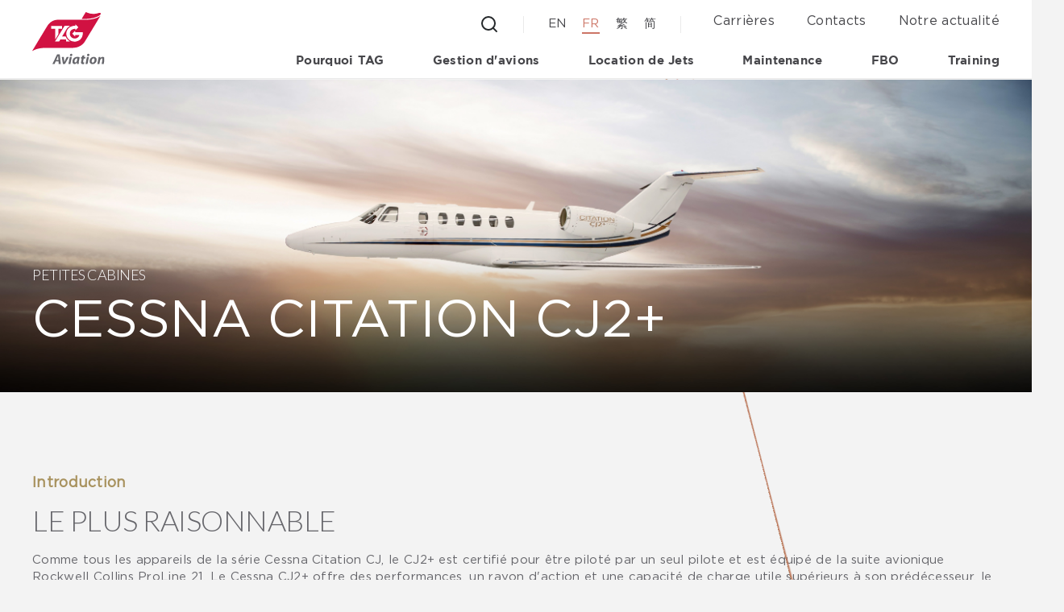

--- FILE ---
content_type: text/html; charset=utf-8
request_url: https://www.tagaviation.com/fr/charter/the-fleet/cessna-citation-cj2
body_size: 77709
content:
<!DOCTYPE html><html lang="en"><head><meta charSet="utf-8"/><script>
                if (window.location.pathname.startsWith("/fr")) { 
                  window.ckySettings = {
                    documentLang: "fr"
                  };
                } else if (window.location.pathname.startsWith("/zh")) {
                  window.ckySettings = {
                    documentLang: "zh"
                  };
                } else if (window.location.pathname.startsWith("/cn")) {
                  window.ckySettings = {
                    documentLang: "zh"
                  };
                } else {
                  window.ckySettings = {
                    documentLang: "en" // Default language
                  };
                }
              </script><script id="cookieyes" type="text/javascript" src="https://cdn-cookieyes.com/client_data/c6b727e4f2b59af7d651df6c/script.js"></script><link rel="preconnect" href="https://fonts.gstatic.com"/><link href="https://fonts.googleapis.com/css2?family=Montserrat:wght@300;400;500;600;700&amp;display=swap" rel="stylesheet"/><link href="https://fonts.googleapis.com/css2?family=Roboto:wght@300;400;500;700&amp;display=swap" rel="stylesheet"/><link href="https://fonts.googleapis.com/css2?family=Lato:wght@300&amp;family=Noto+Sans+SC:wght@300&amp;display=swap&amp;display=swap" rel="stylesheet"/><title>Cessna Citation CJ2+ | Notre Flotte Charter | TAG Aviation</title><meta name="robots" content="index,follow"/><meta name="googlebot" content="index,follow"/><meta name="description" content="Cessna Citation CJ2+ | Notre Flotte Charter | TAG Aviation"/><meta property="og:url" content="/fr/charter/the-fleet/cessna-citation-cj2"/><meta property="og:title" content="Cessna Citation CJ2+ | Notre Flotte Charter | TAG Aviation"/><meta property="og:description" content="Cessna Citation CJ2+ | Notre Flotte Charter | TAG Aviation"/><meta property="og:image" content="https://tagwebsitecdn.azureedge.net/media/dv4bswon/citation-cj2-_thumbnail.jpg"/><link rel="canonical" href="/fr/charter/the-fleet/cessna-citation-cj2"/><link rel="shortcut icon" href="https://tagassets.blob.core.windows.net/media/tfhosw3h/tag_favicon_32px.png"/><meta name="title" content="Cessna Citation CJ2+ | Notre Flotte Charter | TAG Aviation"/><meta name="keywords" content="Cessna Citation CJ2+ | Notre Flotte Charter,  Jet privé, Location de jet privé, louer un jet | TAG Aviation"/><meta http-equiv="Content-Type" content="text/html; charset=utf-8"/><meta name="viewport" content="width=device-width, initial-scale=1"/><meta name="facebook-domain-verification" content="kz8d9yxs2uy1qpdcifhs54mz7654oq"/><meta name="next-head-count" content="22"/><link rel="preload" href="/_next/static/css/bc5c1a1d02f1a340e4a1.css" as="style"/><link rel="stylesheet" href="/_next/static/css/bc5c1a1d02f1a340e4a1.css" data-n-g=""/><link rel="preload" href="/_next/static/css/58fbc24fad49c107e1c9.css" as="style"/><link rel="stylesheet" href="/_next/static/css/58fbc24fad49c107e1c9.css" data-n-g=""/><noscript data-n-css=""></noscript><link rel="preload" href="/_next/static/chunks/main-b0ce672ba9d678bf6fba.js" as="script"/><link rel="preload" href="/_next/static/chunks/webpack-b9d0a24fc954773a5a8a.js" as="script"/><link rel="preload" href="/_next/static/chunks/framework.da181a5a8f459010a83e.js" as="script"/><link rel="preload" href="/_next/static/chunks/29107295.cac696c2ff028d7ae82f.js" as="script"/><link rel="preload" href="/_next/static/chunks/b7092471.ba8015d32f62f19aadbf.js" as="script"/><link rel="preload" href="/_next/static/chunks/commons.05de85dbc10701b009b0.js" as="script"/><link rel="preload" href="/_next/static/chunks/d49beffa68fd0e0159fd81d223341646a34b6e4b.d1aab50489705113ea57.js" as="script"/><link rel="preload" href="/_next/static/chunks/837a0c7d65534f651a1428e7d67e7c0aadf86e4a.9138425229ebcbfbc5b9.js" as="script"/><link rel="preload" href="/_next/static/chunks/80c13bed80545615bc09e9a3759eb09a81c5a8a6.5887d8c5ec8ee9cac037.js" as="script"/><link rel="preload" href="/_next/static/chunks/5f985b5373b339b1a2e949ba90942c6af968dbe2.50b05010ebc4917f8df0.js" as="script"/><link rel="preload" href="/_next/static/chunks/pages/_app-b352026d2b769e26f54e.js" as="script"/><link rel="preload" href="/_next/static/chunks/29152e3532cccaa73c6331974865599553f464d0.1e5907477880bd791b22.js" as="script"/><link rel="preload" href="/_next/static/chunks/pages/%5Blang%5D/%5B...layer%5D-b84bdce9481bb75f29de.js" as="script"/></head><body><div id="__next"><header class="main-header  main-header--dark"><div class="container"><div class="main-header-inner"><div class="main-logo"><a class="main-logo__link main-logo__link--white" aria-label="Tagaviation-logo" href="/fr"><img src="https://tagwebsitecdn.azureedge.net/media/nx1dazur/tag_logo.svg" alt="Tagaviation-logo"/></a><a class="main-logo__link main-logo__link--red" aria-label="Tagaviation-logo" href="/fr"><img src="https://tagwebsitecdn.azureedge.net/media/stlf1jqz/logo_red.svg" alt="Tagaviation-logo"/></a></div><div class="main-header-navigations"><div class="main-header-navigations-top"><a class="button-search"><img class="button-search-image--black" src="/images/search.svg" alt="Search"/><img class="button-search-image--white" src="/images/search--white.svg" alt="Search"/></a><div class="search-bar-wrapper false"><div class="search-bar-bg"></div><div class="search-bar"><div class="container"><div class="search-bar-inner"><a class="search-bar-logo" href="/fr"><img src="https://tagwebsitecdn.azureedge.net/media/stlf1jqz/logo_red.svg" alt="Tagaviation-logo"/></a><div class="search-bar-content"><div class="search-bar-form"><input type="text" placeholder="Lancez une recherche" value=""/><button><img src="/images/icon-search-gold.svg" alt="Search"/></button></div><button class="search-bar-close"><img src="/images/icon-close.svg" alt="Close search bar"/></button></div></div></div></div></div><div class="language-switch"><button class="language-switch-current false">FR</button><ul class="language-switch-list false"><li class="language-switch-item ">EN</li><li class="language-switch-item language-switch-item--current">FR</li><li class="language-switch-item ">繁</li><li class="language-switch-item ">简</li></ul></div><nav class="top-navigation"><ul class="top-navigation-list"><li class="top-navigation-item text-body-6"><a class="top-navigation-item__link" target="" href="/fr/about-us/careers">Carrières</a></li><li class="top-navigation-item text-body-6"><a class="top-navigation-item__link" target="" href="/fr/contact">Contacts</a></li><li class="top-navigation-item text-body-6"><a class="top-navigation-item__link" target="" href="/fr/about-us/news">Notre actualité</a></li></ul></nav><button class="hamburger false"><img class="icon-hamburger" src="/images/icon-hamburger.svg" alt="Hamburger"/><img class="icon-close" src="/images/icon-close.svg" alt="Close"/></button></div><nav class="main-navigation"><ul class="main-navigation-list"><li class="main-navigation-item false false"><a class="main-navigation-item__link text-body-5" target="" href="/fr/why-tag">Pourquoi TAG</a><div data-key="0" class="mega-navigation"><div class="container"><a class="mega-navigation-header">Pourquoi TAG</a><button class="button-close"></button><div class="mega-navigation-inner"><div class="mega-navigation-left"><h4 class="mega-navigation-title text-quote"></h4><div class="mega-navigation-list"><div class="mega-navigation-list-item"><a class="cta  mega-navigation-list-item__title" target="" href="/fr/about-us/our-history">Notre Histoire</a><div class="mega-navigation-list-item__description"></div></div><div class="mega-navigation-list-item"><a class="cta  mega-navigation-list-item__title" target="" href="/fr/why-tag/global-presence">Une présence mondiale</a><div class="mega-navigation-list-item__description"></div></div><div class="mega-navigation-list-item"><a class="cta  mega-navigation-list-item__title" target="" href="/fr/why-tag/safety-assurance">La Sécurité avant tout</a><div class="mega-navigation-list-item__description"></div></div><div class="mega-navigation-list-item"><a class="cta  mega-navigation-list-item__title" target="" href="/fr/why-tag/tag-s-green-commitment">L&#x27;engagement &quot;GREEN&quot; de TAG</a><div class="mega-navigation-list-item__description"></div></div><div class="mega-navigation-list-item"><a class="cta  mega-navigation-list-item__title" target="" href="/fr/why-tag/management-team">Les équipes derrière TAG</a><div class="mega-navigation-list-item__description"></div></div></div><div class="mega-navigation-list"></div></div><div class="mega-navigation-right"></div></div></div></div></li><li class="main-navigation-item false false"><a class="main-navigation-item__link text-body-5" target="" href="/fr/aircraft-management">Gestion d&#x27;avions</a><div data-key="1" class="mega-navigation"><div class="container"><a class="mega-navigation-header">Gestion d&#x27;avions</a><button class="button-close"></button><div class="mega-navigation-inner"><div class="mega-navigation-left"><h4 class="mega-navigation-title text-quote"></h4><div class="mega-navigation-list"><div class="mega-navigation-list-item"><a class="cta  mega-navigation-list-item__title" target="" href="/fr/aircraft-management/aircraft-management">Notre programme de gestion d&#x27;avion</a><div class="mega-navigation-list-item__description"></div></div></div><div class="mega-navigation-list"></div></div><div class="mega-navigation-right"></div></div></div></div></li><li class="main-navigation-item false false"><a class="main-navigation-item__link text-body-5" target="" href="/fr/charter">Location de Jets</a><div data-key="2" class="mega-navigation"><div class="container"><a class="mega-navigation-header">Location de Jets</a><button class="button-close"></button><div class="mega-navigation-inner"><div class="mega-navigation-left"><h4 class="mega-navigation-title text-quote"></h4><div class="mega-navigation-list"><div class="mega-navigation-list-item"><a class="cta  mega-navigation-list-item__title" target="" href="/fr/charter/why-charter">Les bénéfices de l&#x27;aviation privée</a><div class="mega-navigation-list-item__description"></div></div><div class="mega-navigation-list-item"><a class="cta  mega-navigation-list-item__title" target="" href="/fr/charter/how-to-fly">Nos services</a><div class="mega-navigation-list-item__description"></div></div><div class="mega-navigation-list-item"><a class="cta  mega-navigation-list-item__title" target="" href="/fr/charter/the-fleet">Notre flotte</a><div class="mega-navigation-list-item__description"></div></div></div><div class="mega-navigation-list"></div></div><div class="mega-navigation-right"></div></div></div></div></li><li class="main-navigation-item false false"><a class="main-navigation-item__link text-body-5" target="" href="/fr/support-services/aircraft-maintenance">Maintenance</a><div data-key="3" class="mega-navigation"><div class="container"><a class="mega-navigation-header">Maintenance</a><button class="button-close"></button><div class="mega-navigation-inner"><div class="mega-navigation-left"><h4 class="mega-navigation-title text-quote"></h4><div class="mega-navigation-list"><div class="mega-navigation-list-item"><a class="cta  mega-navigation-list-item__title" target="" href="/fr/support-services/aircraft-maintenance">Maintenance technique</a><div class="mega-navigation-list-item__description"></div></div><div class="mega-navigation-list-item"><a class="cta  mega-navigation-list-item__title" target="" href="/fr/support-services/aircraft-maintenance#0">Types d’avions agréés</a><div class="mega-navigation-list-item__description"></div></div><div class="mega-navigation-list-item"><a class="cta  mega-navigation-list-item__title" target="" href="/fr/support-services/aircraft-maintenance#3">Nettoyage et autres services</a><div class="mega-navigation-list-item__description"></div></div></div><div class="mega-navigation-list"></div></div><div class="mega-navigation-right"></div></div></div></div></li><li class="main-navigation-item false false"><a class="main-navigation-item__link text-body-5" target="" href="/fr/support-services/fbo-handling">FBO</a><div data-key="4" class="mega-navigation"><div class="container"><a class="mega-navigation-header">FBO</a><button class="button-close"></button><div class="mega-navigation-inner"><div class="mega-navigation-left"><h4 class="mega-navigation-title text-quote">La polyvalence à votre service</h4><div class="mega-navigation-list"><div class="mega-navigation-list-item"><a class="cta  mega-navigation-list-item__title" target="" href="/fr/support-services/fbo-handling">FBO Handling</a><div class="mega-navigation-list-item__description"></div></div><div class="mega-navigation-list-item"><a class="cta  mega-navigation-list-item__title" target="" href="/fr/support-services/fbo-handling#1">SERVICES AUX PASSAGERS ET MEMBRES D&#x27;EQUIPAGE</a><div class="mega-navigation-list-item__description"></div></div><div class="mega-navigation-list-item"><a class="cta  mega-navigation-list-item__title" target="" href="/fr/support-services/fbo-handling#2">SERVICES AUX AVIONS</a><div class="mega-navigation-list-item__description"></div></div><div class="mega-navigation-list-item"><a class="cta  mega-navigation-list-item__title" target="" href="/fr/support-services/fbo-handling#3">Informations et horaires</a><div class="mega-navigation-list-item__description"></div></div></div><div class="mega-navigation-list"></div></div><div class="mega-navigation-right"></div></div></div></div></li><li class="main-navigation-item false false"><a class="main-navigation-item__link text-body-5" target="" href="/fr/support-services/global-training">Training</a><div data-key="5" class="mega-navigation"><div class="container"><a class="mega-navigation-header">Training</a><button class="button-close"></button><div class="mega-navigation-inner"><div class="mega-navigation-left"><h4 class="mega-navigation-title text-quote">Global Training</h4><div class="mega-navigation-list"><div class="mega-navigation-list-item"><a class="cta  mega-navigation-list-item__title" target="" href="/fr/support-services/global-training">Global Training</a><div class="mega-navigation-list-item__description"></div><a class="mega-navigation-list-item__sub-link" target="" href="/fr/support-services/global-training/ground-course-listing">Nos cours au sol</a><a class="mega-navigation-list-item__sub-link" target="" href="/fr#">La TAG Academy</a><a class="mega-navigation-list-item__sub-link" target="" href="/fr/support-services/our-partners">Nos partenaires </a><a class="mega-navigation-list-item__sub-link" target="" href="/fr/support-services/global-training/flight-training-adelaide">Flight Training Adelaide</a><a class="mega-navigation-list-item__sub-link" target="" href="/fr/support-services/global-training/flight-training-resources">Flight Training Resources</a></div></div><div class="mega-navigation-list"></div></div><div class="mega-navigation-right"></div></div></div></div></li></ul></nav></div></div></div><div class="main-header-navigations-mobile false false"><nav class="top-navigation"><ul class="top-navigation-list"><li class="top-navigation-item text-body-6"><a class="top-navigation-item__link" target="" href="/fr/about-us/careers">Carrières</a></li><li class="top-navigation-item text-body-6"><a class="top-navigation-item__link" target="" href="/fr/contact">Contacts</a></li><li class="top-navigation-item text-body-6"><a class="top-navigation-item__link" target="" href="/fr/about-us/news">Notre actualité</a></li></ul></nav><nav class="main-navigation"><ul class="main-navigation-list"><li class="main-navigation-item false false"><a class="main-navigation-item__link text-body-5" target="" href="/fr/why-tag">Pourquoi TAG</a><span class="arrow-icon"></span><div data-key="0" class="mega-navigation"><div class="container"><a class="mega-navigation-header">Pourquoi TAG</a><div class="mega-navigation-inner"><div class="mega-navigation-left"><h4 class="mega-navigation-title text-quote"></h4><div class="mega-navigation-list"><div class="mega-navigation-list-item"><a class="cta  mega-navigation-list-item__title" target="" href="/fr/about-us/our-history">Notre Histoire</a><div class="mega-navigation-list-item__description"></div></div><div class="mega-navigation-list-item"><a class="cta  mega-navigation-list-item__title" target="" href="/fr/why-tag/global-presence">Une présence mondiale</a><div class="mega-navigation-list-item__description"></div></div><div class="mega-navigation-list-item"><a class="cta  mega-navigation-list-item__title" target="" href="/fr/why-tag/safety-assurance">La Sécurité avant tout</a><div class="mega-navigation-list-item__description"></div></div><div class="mega-navigation-list-item"><a class="cta  mega-navigation-list-item__title" target="" href="/fr/why-tag/tag-s-green-commitment">L&#x27;engagement &quot;GREEN&quot; de TAG</a><div class="mega-navigation-list-item__description"></div></div><div class="mega-navigation-list-item"><a class="cta  mega-navigation-list-item__title" target="" href="/fr/why-tag/management-team">Les équipes derrière TAG</a><div class="mega-navigation-list-item__description"></div></div></div><div class="mega-navigation-list"></div></div><div class="mega-navigation-right"></div></div></div></div></li><li class="main-navigation-item false false"><a class="main-navigation-item__link text-body-5" target="" href="/fr/aircraft-management">Gestion d&#x27;avions</a><span class="arrow-icon"></span><div data-key="1" class="mega-navigation"><div class="container"><a class="mega-navigation-header">Gestion d&#x27;avions</a><div class="mega-navigation-inner"><div class="mega-navigation-left"><h4 class="mega-navigation-title text-quote"></h4><div class="mega-navigation-list"><div class="mega-navigation-list-item"><a class="cta  mega-navigation-list-item__title" target="" href="/fr/aircraft-management/aircraft-management">Notre programme de gestion d&#x27;avion</a><div class="mega-navigation-list-item__description"></div></div></div><div class="mega-navigation-list"></div></div><div class="mega-navigation-right"></div></div></div></div></li><li class="main-navigation-item false false"><a class="main-navigation-item__link text-body-5" target="" href="/fr/charter">Location de Jets</a><span class="arrow-icon"></span><div data-key="2" class="mega-navigation"><div class="container"><a class="mega-navigation-header">Location de Jets</a><div class="mega-navigation-inner"><div class="mega-navigation-left"><h4 class="mega-navigation-title text-quote"></h4><div class="mega-navigation-list"><div class="mega-navigation-list-item"><a class="cta  mega-navigation-list-item__title" target="" href="/fr/charter/why-charter">Les bénéfices de l&#x27;aviation privée</a><div class="mega-navigation-list-item__description"></div></div><div class="mega-navigation-list-item"><a class="cta  mega-navigation-list-item__title" target="" href="/fr/charter/how-to-fly">Nos services</a><div class="mega-navigation-list-item__description"></div></div><div class="mega-navigation-list-item"><a class="cta  mega-navigation-list-item__title" target="" href="/fr/charter/the-fleet">Notre flotte</a><div class="mega-navigation-list-item__description"></div></div></div><div class="mega-navigation-list"></div></div><div class="mega-navigation-right"></div></div></div></div></li><li class="main-navigation-item false false"><a class="main-navigation-item__link text-body-5" target="" href="/fr/support-services/aircraft-maintenance">Maintenance</a><span class="arrow-icon"></span><div data-key="3" class="mega-navigation"><div class="container"><a class="mega-navigation-header">Maintenance</a><div class="mega-navigation-inner"><div class="mega-navigation-left"><h4 class="mega-navigation-title text-quote"></h4><div class="mega-navigation-list"><div class="mega-navigation-list-item"><a class="cta  mega-navigation-list-item__title" target="" href="/fr/support-services/aircraft-maintenance">Maintenance technique</a><div class="mega-navigation-list-item__description"></div></div><div class="mega-navigation-list-item"><a class="cta  mega-navigation-list-item__title" target="" href="/fr/support-services/aircraft-maintenance#0">Types d’avions agréés</a><div class="mega-navigation-list-item__description"></div></div><div class="mega-navigation-list-item"><a class="cta  mega-navigation-list-item__title" target="" href="/fr/support-services/aircraft-maintenance#3">Nettoyage et autres services</a><div class="mega-navigation-list-item__description"></div></div></div><div class="mega-navigation-list"></div></div><div class="mega-navigation-right"></div></div></div></div></li><li class="main-navigation-item false false"><a class="main-navigation-item__link text-body-5" target="" href="/fr/support-services/fbo-handling">FBO</a><span class="arrow-icon"></span><div data-key="4" class="mega-navigation"><div class="container"><a class="mega-navigation-header">FBO</a><div class="mega-navigation-inner"><div class="mega-navigation-left"><h4 class="mega-navigation-title text-quote">La polyvalence à votre service</h4><div class="mega-navigation-list"><div class="mega-navigation-list-item"><a class="cta  mega-navigation-list-item__title" target="" href="/fr/support-services/fbo-handling">FBO Handling</a><div class="mega-navigation-list-item__description"></div></div><div class="mega-navigation-list-item"><a class="cta  mega-navigation-list-item__title" target="" href="/fr/support-services/fbo-handling#1">SERVICES AUX PASSAGERS ET MEMBRES D&#x27;EQUIPAGE</a><div class="mega-navigation-list-item__description"></div></div><div class="mega-navigation-list-item"><a class="cta  mega-navigation-list-item__title" target="" href="/fr/support-services/fbo-handling#2">SERVICES AUX AVIONS</a><div class="mega-navigation-list-item__description"></div></div><div class="mega-navigation-list-item"><a class="cta  mega-navigation-list-item__title" target="" href="/fr/support-services/fbo-handling#3">Informations et horaires</a><div class="mega-navigation-list-item__description"></div></div></div><div class="mega-navigation-list"></div></div><div class="mega-navigation-right"></div></div></div></div></li><li class="main-navigation-item false false"><a class="main-navigation-item__link text-body-5" target="" href="/fr/support-services/global-training">Training</a><span class="arrow-icon"></span><div data-key="5" class="mega-navigation"><div class="container"><a class="mega-navigation-header">Training</a><div class="mega-navigation-inner"><div class="mega-navigation-left"><h4 class="mega-navigation-title text-quote">Global Training</h4><div class="mega-navigation-list"><div class="mega-navigation-list-item"><a class="cta  mega-navigation-list-item__title" target="" href="/fr/support-services/global-training">Global Training</a><div class="mega-navigation-list-item__description"></div><a class="mega-navigation-list-item__sub-link" target="" href="/fr/support-services/global-training/ground-course-listing">Nos cours au sol</a><a class="mega-navigation-list-item__sub-link" target="" href="/fr#">La TAG Academy</a><a class="mega-navigation-list-item__sub-link" target="" href="/fr/support-services/our-partners">Nos partenaires </a><a class="mega-navigation-list-item__sub-link" target="" href="/fr/support-services/global-training/flight-training-adelaide">Flight Training Adelaide</a><a class="mega-navigation-list-item__sub-link" target="" href="/fr/support-services/global-training/flight-training-resources">Flight Training Resources</a></div></div><div class="mega-navigation-list"></div></div><div class="mega-navigation-right"></div></div></div></div></li></ul></nav><div class="social-links"><h6 class="social-links-title">Suivez-nous</h6><div class="social-links-list"><a class="social-links-item" target="_blank" href="https://www.linkedin.com/company/tagaviation"><img src="https://tagwebsitecdn.azureedge.net/media/1r2lc0wk/link_logo.svg" alt="Linkedin"/></a><a class="social-links-item" target="_blank" href="https://www.facebook.com/TAG-Aviation-105426204549446"><img src="https://tagwebsitecdn.azureedge.net/media/fg0cgiut/face_logo.svg" alt="facebook"/></a><a class="social-links-item" target="_blank" href="https://www.instagram.com/tagaviation/"><img src="https://tagwebsitecdn.azureedge.net/media/danbdg3w/insta_logo.svg" alt="instagram"/></a></div></div></div></header><main class="main-content general-page fleet-detail-page " style="background-image:url()"><div class="curve-lines"><div class="curve-lines-inner"><div class="curve-line"></div><div class="curve-line"></div><div class="curve-line"></div></div></div><section class="hero-text-banner  hero-text-banner-bottom"><img class="hero-text-banner-image" src="https://tagwebsitecdn.azureedge.net/media/muxkmgjs/citation-cj2-_banner.jpg" alt="PETITES CABINES"/><div class="content-wrapper"><div class="container"><div class="hero-text-banner-inner"><h1 class="hero-text-banner__title heading-2">PETITES CABINES</h1><div class="hero-text-banner__description text-body-4">CESSNA CITATION CJ2+</div></div></div></div></section><section class="introduction"><div class="container"><div class="introduction-inner"><div class="introduction-column"><h4 class="subheading text-body-4">Introduction</h4><h3 class="block-heading heading-4">LE PLUS RAISONNABLE </h3></div><div class="introduction-column"><div class="introduction-description">Comme tous les appareils de la série Cessna Citation CJ, le CJ2+ est certifié pour être piloté par un seul pilote et est équipé de la suite avionique Rockwell Collins ProLine 21. Le Cessna CJ2+ offre des performances, un rayon d'action et une capacité de charge utile supérieurs à son prédécesseur, le Cessna CJ2.<br /><br />Cet avion a une vitesse de montée impressionnante, atteignant une altitude de croisière de 45 000 pieds en 28 minutes.</div></div></div></div></section><div class="container"><div class="simple-image-carousel"><div class="simple-image-carousel-frames"><div class="simple-image-carousel-frame active"><div class="simple-image-carousel-frame__image"><img src="https://tagwebsitecdn.azureedge.net/media/hwhmjhxu/citation-cj2-_int1.jpg" alt="" style="object-position:50% 50%"/></div></div><div class="simple-image-carousel-frame false"><div class="simple-image-carousel-frame__image"><img src="https://tagwebsitecdn.azureedge.net/media/41flbud5/citation-cj2-_int2.jpg" alt="" style="object-position:50% 50%"/></div></div></div><button class="slick-arrow slick-next"></button><button class="slick-arrow slick-prev"></button></div></div><div class="container"><section class="specification"><div class="specification-heading"><h3 class="block-heading">FICHE TECHNIQUE</h3></div><div class="specification-tabs"><div class="specification-tab active"><div class="specification-tab-heading">CABINE</div><div class="specification-tab-content active"><div class="specification-tab-content__table"><table><tbody><tr><td>Passagères</td><td>6</td></tr><tr><td>Lits (Personnes)</td><td>0 (0)</td></tr><tr><td>Hôtesse</td><td>Non</td></tr><tr><td>Telephone satellite</td><td>-</td></tr><tr><td>CD/DVD</td><td>-</td></tr><tr><td>Wifi</td><td>-</td></tr></tbody></table></div><div class="specification-tab-content__table"><table><tbody><tr><td>Longueur</td><td>13.60 ft<br />(4.15 m)</td></tr><tr><td>Largeur</td><td>4.90 ft<br />(1.49 m)</td></tr><tr><td>Hauteur</td><td>4.80 ft<br />(1.46 m)</td></tr><tr><td>Capacité de bagages</td><td>65 cu.ft<br />(1.84 m³)</td></tr><tr><td>Quantite de bagages<br />*Nombre approximatif de valises</td><td>5*</td></tr></tbody></table></div></div></div><div class="specification-tab false"><div class="specification-tab-heading">PERFORMANCE</div><div class="specification-tab-content false"><div class="specification-tab-content__table"><table><tbody><tr><td>Vitesse de croisière max</td><td>418 nœuds<br />(774.14 km/h)</td></tr><tr><td>Altitude max</td><td>45,000 ft<br />(13,716 m)</td></tr></tbody></table></div><div class="specification-tab-content__table"><table><tbody><tr><td>Portée</td><td>1,613 nm<br />(2,987.28 km)</td></tr><tr><td>Portée max sans ravitaillement</td><td>3.5 h</td></tr></tbody></table></div></div></div><div class="specification-tab false"><div class="specification-tab-heading">CONFIGURATION</div><div class="specification-tab-content false"><div class="specification-tab-content__text">Veuillez trouver ci-dessous, à titre de référence, l'exemple d'une configuration standard de ce type d'avion.</div><div class="specification-tab-content__images"><div class="specification-tab-content__images__items"><img class="active" src="https://tagassets.blob.core.windows.net/media/k1xji5uw/citation-cj2.png" alt="Jour"/></div></div></div></div></div><div class="specification-tabs-contents"><div class="specification-tab-content active"><div class="specification-tab-content__table"><table><tbody><tr><td>Passagères</td><td>6</td></tr><tr><td>Lits (Personnes)</td><td>0 (0)</td></tr><tr><td>Hôtesse</td><td>Non</td></tr><tr><td>Telephone satellite</td><td>-</td></tr><tr><td>CD/DVD</td><td>-</td></tr><tr><td>Wifi</td><td>-</td></tr></tbody></table></div><div class="specification-tab-content__table"><table><tbody><tr><td>Longueur</td><td>13.60 ft<br />(4.15 m)</td></tr><tr><td>Largeur</td><td>4.90 ft<br />(1.49 m)</td></tr><tr><td>Hauteur</td><td>4.80 ft<br />(1.46 m)</td></tr><tr><td>Capacité de bagages</td><td>65 cu.ft<br />(1.84 m³)</td></tr><tr><td>Quantite de bagages<br />*Nombre approximatif de valises</td><td>5*</td></tr></tbody></table></div></div><div class="specification-tab-content false"><div class="specification-tab-content__table"><table><tbody><tr><td>Vitesse de croisière max</td><td>418 nœuds<br />(774.14 km/h)</td></tr><tr><td>Altitude max</td><td>45,000 ft<br />(13,716 m)</td></tr></tbody></table></div><div class="specification-tab-content__table"><table><tbody><tr><td>Portée</td><td>1,613 nm<br />(2,987.28 km)</td></tr><tr><td>Portée max sans ravitaillement</td><td>3.5 h</td></tr></tbody></table></div></div><div class="specification-tab-content false"><div class="specification-tab-content__text">Veuillez trouver ci-dessous, à titre de référence, l'exemple d'une configuration standard de ce type d'avion.</div><div class="specification-tab-content__images"><div class="specification-tab-content__images__items"><img class="active" src="https://tagassets.blob.core.windows.net/media/k1xji5uw/citation-cj2.png" alt="Jour"/></div></div></div></div></section></div><section class="get-in-touch with-image"><div class="container"><div class="get-in-touch-inner"><div class="get-in-touch-content"><h3 class="get-in-touch-content__description heading-4">Nos experts sont à votre disposition pour vous fournir une solution personnalisée à vos besoins.</h3><button class="button get-in-touch-content__button">Contactez-nous</button></div><div class="get-in-touch__image"><div class="get-in-touch__image-inner"><img src="https://tagwebsitecdn.azureedge.net/media/dwakpmyq/charter-get-in-touch.jpg" alt="Contactez-nous" style="object-position:50% 50%"/></div></div></div></div></section><section class="happening"><div class="container"><div class="happening-header"><h2 class="happening-header__title heading-3">Notre actualité</h2><a class="happening-header__link text-link" target="" href="/fr/about-us/news">Voir tous les articles</a></div><div class="happening-cards"><div class="happening-card"><a class="happening-card-inner" aria-label="Celebrating TAG Macau FBO’s No. 1 Ranking in Asia" href="/fr/about-us/news/celebrating-tag-macau-fbo-s-no-1-ranking-in-asia"><div class="happening-card__image"><img style="object-position:50% 50%" src="https://tagwebsitecdn.azureedge.net/media/3l2pcrjt/macau-fbo.jpg" alt="Celebrating TAG Macau FBO’s No. 1 Ranking in Asia"/></div><div class="happening-card-content"><div class="happening-card-content__title text-body-4">Celebrating TAG Macau FBO’s No. 1 Ranking in Asia</div><div class="happening-card-content__description"></div><div class="happening-card-content__date text-date">15 Dec 2025</div></div></a></div><div class="happening-card"><a class="happening-card-inner" aria-label="TAG Macau FBO: A Pet-Friendly Private Aviation Experience" href="/fr/about-us/news/tag-macau-fbo-a-pet-friendly-private-aviation-experience"><div class="happening-card__image"><img style="object-position:50% 50%" src="https://tagwebsitecdn.azureedge.net/media/gghepv4y/image0_with-logo.jpg" alt="TAG Macau FBO: A Pet-Friendly Private Aviation Experience"/></div><div class="happening-card-content"><div class="happening-card-content__title text-body-4">TAG Macau FBO: A Pet-Friendly Private Aviation Experience</div><div class="happening-card-content__description"></div><div class="happening-card-content__date text-date">03 Dec 2025</div></div></a></div><div class="happening-card"><a class="happening-card-inner" aria-label="Raising the Bar: TAG Named Best Operator and Safety Champion" href="/fr/about-us/news/raising-the-bar-tag-named-best-operator-and-safety-champion"><div class="happening-card__image"><img style="object-position:50% 50%" src="https://tagwebsitecdn.azureedge.net/media/mfup3ucf/asbaa-award-2025_tag-thumbnail.png" alt="Raising the Bar: TAG Named Best Operator and Safety Champion"/></div><div class="happening-card-content"><div class="happening-card-content__title text-body-4">Raising the Bar: TAG Named Best Operator and Safety Champion</div><div class="happening-card-content__description"></div><div class="happening-card-content__date text-date">11 Nov 2025</div></div></a></div></div><div class="happening-buttons"><a class="button" target="" href="/fr/about-us/news">Voir tous les articles</a></div></div></section><div class="back-top"><div class="back-top__inner "><span class="icon-arrow"></span></div></div></main><footer class="main-footer navs-inline"><div class="container"><div class="main-footer-inner"><div class="main-footer-navs"><div class="main-footer-navs-column"><nav class="main-footer-nav false"><h6 class="main-footer-nav-title"><a target="" href="/fr/why-tag">Pourquoi TAG</a></h6><ul class="main-footer-nav-list"><li class="main-footer-nav-item text-body-6"><a class="main-footer-nav-item__link" target="" href="/fr/about-us/our-history">Notre Histoire </a></li><li class="main-footer-nav-item text-body-6"><a class="main-footer-nav-item__link" target="" href="/fr/why-tag/global-presence">Une présence mondiale</a></li><li class="main-footer-nav-item text-body-6"><a class="main-footer-nav-item__link" target="" href="/fr/why-tag/safety-assurance">La sûreté avant tout </a></li><li class="main-footer-nav-item text-body-6"><a class="main-footer-nav-item__link" target="" href="/fr/why-tag/management-team">Les équipes derrière TAG</a></li><li class="main-footer-nav-item text-body-6"><a class="main-footer-nav-item__link" target="" href="https://www.tagaviation.com/fr/why-tag/tag-s-green-commitment">L&#x27;engagement &quot;GREEN&quot; de TAG</a></li></ul></nav><nav class="main-footer-nav false"><h6 class="main-footer-nav-title"><a target="" href="/fr/aircraft-management">Gestion d&#x27;avions</a></h6><ul class="main-footer-nav-list"><li class="main-footer-nav-item text-body-6"><a class="main-footer-nav-item__link" target="" href="/fr/aircraft-management/aircraft-acquisitions">Acquisition d&#x27;Avion</a></li></ul></nav><nav class="main-footer-nav false"><h6 class="main-footer-nav-title"><a target="" href="/fr/charter">Affrètement et courtage</a></h6><ul class="main-footer-nav-list"><li class="main-footer-nav-item text-body-6"><a class="main-footer-nav-item__link" target="" href="/fr/charter/why-charter">Les bénéfices de l&#x27;aviation privée</a></li><li class="main-footer-nav-item text-body-6"><a class="main-footer-nav-item__link" target="" href="/fr/charter/how-to-fly">Nos services</a></li><li class="main-footer-nav-item text-body-6"><a class="main-footer-nav-item__link" target="" href="/fr/charter/the-fleet">Notre flotte </a></li></ul></nav><nav class="main-footer-nav false"><h6 class="main-footer-nav-title"><a target="" href="/fr/support-services">Nos autres services</a></h6><ul class="main-footer-nav-list"><li class="main-footer-nav-item text-body-6"><a class="main-footer-nav-item__link" target="" href="/fr/support-services/aircraft-maintenance">Maintenance</a></li><li class="main-footer-nav-item text-body-6"><a class="main-footer-nav-item__link" target="" href="/fr/support-services/fbo-handling">FBO Handling </a></li><li class="main-footer-nav-item text-body-6"><a class="main-footer-nav-item__link" target="" href="/fr/support-services/global-training">Global Training</a></li></ul></nav></div></div><div class="main-footer-contact-wrapper"><div class="contact-cards"><h6 class="contact-cards-title text-button">Contactez-nous</h6><div class="contact-cards-list"><div class="contact-cards-item active"><span class="contact-cards-item__name text-body-4">Hong Kong</span><span class="contact-cards-item__phone text-body-2"><a style="color:inherit" href="tel:+852 3141 2020">+852 3141 2020</a></span><span class="contact-cards-item__address">24/F Harcourt House,  39 Gloucester road,  Wan Chai, Hong Kong</span></div><div class="contact-cards-item false"><span class="contact-cards-item__name text-body-4">Suisse</span><span class="contact-cards-item__phone text-body-2"><a style="color:inherit" href="tel:+41 22 717 00 00">+41 22 717 00 00</a></span><span class="contact-cards-item__address">Route de Pré-Bois 14, 1216 Geneva, Switzerland</span></div><div class="contact-cards-item false"><span class="contact-cards-item__name text-body-4">Royaume-Uni</span><span class="contact-cards-item__phone text-body-2"><a style="color:inherit" href="tel:+44 125 241 9777">+44 125 241 9777</a></span><span class="contact-cards-item__address">Farnborough Airport, Hampshire, GU14 6XA, United Kingdom</span></div><div class="contact-cards-item false"><span class="contact-cards-item__name text-body-4">Singapour</span><span class="contact-cards-item__phone text-body-2"><a style="color:inherit" href="tel:+65 6812 2584">+65 6812 2584</a></span><span class="contact-cards-item__address">Level 11#5, Marina Bay Financial Centre Tower 1, 8 Marina Blvd, Singapore, 018981, Singapore</span></div></div><div class="contact-cards-controller"><button class="contact-cards-controller-item active"></button><button class="contact-cards-controller-item false"></button><button class="contact-cards-controller-item false"></button><button class="contact-cards-controller-item false"></button></div></div><div class="social-links"><h6 class="social-links-title">Suivez-nous</h6><div class="social-links-list"><a class="social-links-item" target="_blank" href="https://www.linkedin.com/company/tagaviation"><img src="https://tagwebsitecdn.azureedge.net/media/1r2lc0wk/link_logo.svg" alt="Linkedin"/></a><a class="social-links-item" target="_blank" href="https://www.facebook.com/TAG-Aviation-105426204549446"><img src="https://tagwebsitecdn.azureedge.net/media/fg0cgiut/face_logo.svg" alt="facebook"/></a><a class="social-links-item" target="_blank" href="https://www.instagram.com/tagaviation/"><img src="https://tagwebsitecdn.azureedge.net/media/danbdg3w/insta_logo.svg" alt="instagram"/></a></div></div></div></div></div><div class="license"><div class="container"><div class="license-inner"><div class="license-nav"><a class="license-nav-item" target="" href="https://www.tagaviation.com/fr/contact">Contacts</a><a class="license-nav-item" target="" href="https://www.tagaviation.com/fr/about-us/careers">Carrières</a><a class="license-nav-item" target="_blank" href="/fr/privacy-policy">Politique de Confidentialité</a><a class="license-nav-item" target="" href="/fr/document-centre">Centre de documentation</a><a class="license-nav-item" target="_blank" href="https://tagwebsitecdn.azureedge.net/media/u55hghus/modern_slavery_statement_2024-v2.pdf">UK Modern Slavery Statement</a></div><span class="license-copyright">© 2022 TAG Aviation Tous droits réservés</span></div></div></div></footer></div><script id="__NEXT_DATA__" type="application/json">{"props":{"initialProps":{"pageProps":{"Global":{"redirect":false,"redirectUrl":"","gtmId":"GTM-TPSWHSK","favicon":"https://tagassets.blob.core.windows.net/media/tfhosw3h/tag_favicon_32px.png","isDarkStyle":true,"grayscale":"","pageClassName":"fleet-detail-page","bgImage":"","header":{"logo1Image":"https://tagwebsitecdn.azureedge.net/media/nx1dazur/tag_logo.svg","logo2Image":"https://tagwebsitecdn.azureedge.net/media/stlf1jqz/logo_red.svg","logoLink":"/fr","searchPlaceholderText":"Lancez une recherche","topNavigation":[{"label":"Carrières","link":"/fr/about-us/careers/","link_newtab":""},{"label":"Contacts","link":"/fr/contact/","link_newtab":""},{"label":"Notre actualité","link":"/fr/about-us/news/","link_newtab":""}],"mainNavigation":[{"label":"Pourquoi TAG","link":"/fr/why-tag/","link_newtab":"","mega":{"title":"","list":[[{"title":"Notre Histoire","description":"","link":"/fr/about-us/our-history/","link_newtab":"","list":null},{"title":"Une présence mondiale","description":"","link":"/fr/why-tag/global-presence/","link_newtab":"","list":null},{"title":"La Sécurité avant tout","description":"","link":"/fr/why-tag/safety-assurance/","link_newtab":"","list":null},{"title":"L'engagement \"GREEN\" de TAG","description":"","link":"/fr/why-tag/tag-s-green-commitment/","link_newtab":"","list":null},{"title":"Les équipes derrière TAG","description":"","link":"/fr/why-tag/management-team/","link_newtab":"","list":null}],[]],"component":{"type":null,"data":null}}},{"label":"Gestion d'avions","link":"/fr/aircraft-management/","link_newtab":"","mega":{"title":"","list":[[{"title":"Notre programme de gestion d'avion","description":"","link":"/fr/aircraft-management/aircraft-management/","link_newtab":"","list":null}],[]],"component":{"type":null,"data":null}}},{"label":"Location de Jets","link":"/fr/charter/","link_newtab":"","mega":{"title":"","list":[[{"title":"Les bénéfices de l'aviation privée","description":"","link":"/fr/charter/why-charter/","link_newtab":"","list":null},{"title":"Nos services","description":"","link":"/fr/charter/how-to-fly/","link_newtab":"","list":null},{"title":"Notre flotte","description":"","link":"/fr/charter/the-fleet/","link_newtab":"","list":null}],[]],"component":{"type":null,"data":null}}},{"label":"Maintenance","link":"/fr/support-services/aircraft-maintenance/","link_newtab":"","mega":{"title":"","list":[[{"title":"Maintenance technique","description":"","link":"/fr/support-services/aircraft-maintenance/","link_newtab":"","list":null},{"title":"Types d’avions agréés","description":"","link":"/fr/support-services/aircraft-maintenance/#0","link_newtab":"","list":null},{"title":"Nettoyage et autres services","description":"","link":"/fr/support-services/aircraft-maintenance/#3","link_newtab":"","list":null}],[]],"component":{"type":null,"data":null}}},{"label":"FBO","link":"/fr/support-services/fbo-handling/","link_newtab":"","mega":{"title":"La polyvalence à votre service","list":[[{"title":"FBO Handling","description":"","link":"/fr/support-services/fbo-handling/","link_newtab":"","list":null},{"title":"SERVICES AUX PASSAGERS ET MEMBRES D'EQUIPAGE","description":"","link":"/fr/support-services/fbo-handling/#1","link_newtab":"","list":null},{"title":"SERVICES AUX AVIONS","description":"","link":"/fr/support-services/fbo-handling/#2","link_newtab":"","list":null},{"title":"Informations et horaires","description":"","link":"/fr/support-services/fbo-handling/#3","link_newtab":"","list":null}],[]],"component":{"type":null,"data":null}}},{"label":"Training","link":"/fr/support-services/global-training/","link_newtab":"","mega":{"title":"Global Training","list":[[{"title":"Global Training","description":"","link":"/fr/support-services/global-training/","link_newtab":"","list":[{"title":"Nos cours au sol","link":"/fr/support-services/global-training/ground-course-listing/","link_newtab":""},{"title":"La TAG Academy","link":"/fr#","link_newtab":""},{"title":"Nos partenaires ","link":"/fr/support-services/our-partners/","link_newtab":""},{"title":"Flight Training Adelaide","link":"/fr/support-services/global-training/flight-training-adelaide/","link_newtab":""},{"title":"Flight Training Resources","link":"/fr/support-services/global-training/flight-training-resources/","link_newtab":""}]}],[]],"component":{"type":null,"data":null}}}]},"languages":[{"name":"EN","code":"en"},{"name":"FR","code":"fr"},{"name":"繁","code":"zh"},{"name":"简","code":"cn"}],"footer":{"navigation":[[{"title":"Pourquoi TAG","titleUrl":"/fr/why-tag/","titleUrl_newtab":"","items":[{"link":"/fr/about-us/our-history/","link_newtab":"","title":"Notre Histoire "},{"link":"/fr/why-tag/global-presence/","link_newtab":"","title":"Une présence mondiale"},{"link":"/fr/why-tag/safety-assurance/","link_newtab":"","title":"La sûreté avant tout "},{"link":"/fr/why-tag/management-team/","link_newtab":"","title":"Les équipes derrière TAG"},{"link":"https://www.tagaviation.com/fr/why-tag/tag-s-green-commitment","link_newtab":"","title":"L'engagement \"GREEN\" de TAG"}]},{"title":"Gestion d'avions","titleUrl":"/fr/aircraft-management/","titleUrl_newtab":"","items":[{"link":"/fr/aircraft-management/aircraft-acquisitions/","link_newtab":"","title":"Acquisition d'Avion"}]},{"title":"Affrètement et courtage","titleUrl":"/fr/charter/","titleUrl_newtab":"","items":[{"link":"/fr/charter/why-charter/","link_newtab":"","title":"Les bénéfices de l'aviation privée"},{"link":"/fr/charter/how-to-fly/","link_newtab":"","title":"Nos services"},{"link":"/fr/charter/the-fleet/","link_newtab":"","title":"Notre flotte "}]},{"title":"Nos autres services","titleUrl":"/fr/support-services/","titleUrl_newtab":"","items":[{"link":"/fr/support-services/aircraft-maintenance/","link_newtab":"","title":"Maintenance"},{"link":"/fr/support-services/fbo-handling/","link_newtab":"","title":"FBO Handling "},{"link":"/fr/support-services/global-training/","link_newtab":"","title":"Global Training"}]}]],"license":{"copyright":"© 2022 TAG Aviation Tous droits réservés","navigation":[{"link":"https://www.tagaviation.com/fr/contact","link_newtab":"","title":"Contacts"},{"link":"https://www.tagaviation.com/fr/about-us/careers","link_newtab":"","title":"Carrières"},{"link":"/fr/privacy-policy/","link_newtab":"_blank","title":"Politique de Confidentialité"},{"link":"/fr/document-centre/","link_newtab":"","title":"Centre de documentation"},{"link":"https://tagwebsitecdn.azureedge.net/media/u55hghus/modern_slavery_statement_2024-v2.pdf","link_newtab":"_blank","title":"UK Modern Slavery Statement"}]},"contact":{"title":"Contactez-nous","frames":[{"name":"Hong Kong","phone":"+852 3141 2020","address":"24/F Harcourt House,  39 Gloucester road,  Wan Chai, Hong Kong"},{"name":"Suisse","phone":"+41 22 717 00 00","address":"Route de Pré-Bois 14, 1216 Geneva, Switzerland"},{"name":"Royaume-Uni","phone":"+44 125 241 9777","address":"Farnborough Airport, Hampshire, GU14 6XA, United Kingdom"},{"name":"Singapour","phone":"+65 6812 2584","address":"Level 11#5, Marina Bay Financial Centre Tower 1, 8 Marina Blvd, Singapore, 018981, Singapore"}]}},"getOurApp":{"title":"","cards":[]},"socialLinks":{"title":"Suivez-nous","cards":[{"link":"https://www.linkedin.com/company/tagaviation","link_newtab":"_blank","image":"https://tagwebsitecdn.azureedge.net/media/1r2lc0wk/link_logo.svg","title":"Linkedin"},{"link":"https://www.facebook.com/TAG-Aviation-105426204549446","link_newtab":"_blank","image":"https://tagwebsitecdn.azureedge.net/media/fg0cgiut/face_logo.svg","title":"facebook"},{"link":"https://www.instagram.com/tagaviation/","link_newtab":"_blank","image":"https://tagwebsitecdn.azureedge.net/media/danbdg3w/insta_logo.svg","title":"instagram"}]},"generalEnquiry":{"title":"Formulaire de réservation d'avion ","btnLabel":"Envoyer","language":"fr","captchaErrorMessage":"Merci de renseigner le Captcha","thanks":{"thanksHeadline":"Merci ","thanksDescription":"Votre demande a bien été transmise","thanksButton":{"text":"Retour à la page d'accueil","link":"/fr/home/","link_newtab":""}},"type":"aircraftDetails","bookingForm":{"bookingHeadline":"Détails de votre vol:","contactHeadline":"Vos coordonnées:","addButton":"Add Sector","bookingInfo":{"label":"Votre préférence:","value":"CESSNA CITATION CJ2+"},"passengersInput":{"type":"text","name":"passengers","label":"Nbr. de passagers","fullWidth":false,"required":true,"errorMessage":"Veuillez renseigner le nombre de passagers"},"choose":{"title":"Sélectionnez la nature de votre vol","items":[{"label":"Aller Simple","value":"one-way"},{"label":"Aller-Retour","value":"return-leg"},{"label":"Destinations multiples","value":"multi-leg"}]},"where":[{"key":"departure","label":"Lieu de départ","placeholder":"Renseignez votre lieu de départ","airportList":[{"id":"LCG","name":"A Coruna - Espagne","location":"LECO"},{"id":"AAL","name":"Aalborg - Danemark","location":"EKYT"},{"id":"AAR","name":"Aarhus - Danemark","location":"EKAH"},{"id":"ABZ","name":"Aberdeen - Royaume-Uni","location":"EGPD"},{"id":"ABJ","name":"Abidjan (Felix Houphouet Boigny) - Côte d'Ivoire","location":"DIAP"},{"id":"AZI","name":"Abu Dhabi (Bateen) - Emirats Arabes Unis","location":"OMAD"},{"id":"AUH","name":"Abu Dhabi (International) - Emirats Arabes Unis","location":"OMAA"},{"id":"ABV","name":"Abuja (Nnamdi Azikiwe) - Niger","location":"DNAA"},{"id":"ACC","name":"Accra (Kotoka) - Ghana","location":"DGAA"},{"id":"ADA","name":"Adana - Turquie","location":"LTAF"},{"id":"ADD","name":"Addis Ababa (Bole) - Ethiopie","location":"HAAB"},{"id":"AGA","name":"Agadir (Almassira) - Maroc","location":"GMAD"},{"id":"AGF","name":"Agen (La Garenne) - France","location":"LFBA"},{"id":"AGR","name":"Agra (Kheria) - Inde","location":"VIAG"},{"id":"AMD","name":"Ahmedabad - Inde","location":"VAAH"},{"id":"AIK","name":"Aiken - Etats-Unis","location":"KAIK"},{"id":"AIT","name":"Aitutaki - Cook Is.","location":"NCAI"},{"id":"AJA","name":"Ajaccio (Campo Dell Oro) - France","location":"LFKJ"},{"id":"LEAB","name":"Albacete (Los Llanos) - Espagne","location":"LEAB"},{"id":"LFAQ","name":"Albert (Bray) - France","location":"LFAQ"},{"id":"LFOF","name":"Alencon (Valframbert) - France","location":"LFOF"},{"id":"AES","name":"Alesund (Vigra) - Norvège","location":"ENAL"},{"id":"ALG","name":"Algiers (Houari Boumediene) - Algérie","location":"DAAG"},{"id":"ALC","name":"Alicante - Espagne","location":"LEAL"},{"id":"ALA","name":"Almaty - Kazakhstan","location":"UAAA"},{"id":"ALF","name":"Alta - Norvège","location":"ENAT"},{"id":"AOC","name":"Altenburg (Nobitz) - Allemagne","location":"EDAC"},{"id":"ULH","name":"Alula (Abdulmajeed Bin Abdulaz) - Arabie Saoudite","location":"OEAO"},{"id":"ADJ","name":"Amman (Marka) - Jordanie","location":"OJAM"},{"id":"AMS","name":"Amsterdam (Schiphol) - Pays-Bas","location":"EHAM"},{"id":"AAQ","name":"Anapa - Russie","location":"URKA"},{"id":"ANC","name":"Anchorage (Ted Stevens) - Etats-Unis","location":"PANC"},{"id":"AOI","name":"Ancona (Falconara) - Italie","location":"LIPY"},{"id":"ANE","name":"Angers (Marce) - France","location":"LFJR"},{"id":"ESB","name":"Ankara (Esenboga) - Turquie","location":"LTAC"},{"id":"AAE","name":"Annaba (Rabah Bitat) - Algérie","location":"DABB"},{"id":"NCY","name":"Annecy - France","location":"LFLP"},{"id":"AYT","name":"Antalya - Turquie","location":"LTAI"},{"id":"TNR","name":"Antananarivo (Ivato) - Madagascar","location":"FMMI"},{"id":"ANR","name":"Antwerp (Deurne) - Belgique","location":"EBAW"},{"id":"LIMW","name":"Aosta - Italie","location":"LIMW"},{"id":"APW","name":"Apia (Faleolo) - Samoa","location":"NSFA"},{"id":"AQJ","name":"Aqaba (King Hussein) - Jordanie","location":"OJAQ"},{"id":"ACE","name":"Arrecife (Lanzarote) - Espagne","location":"GCRR"},{"id":"TSE","name":"Astana - Kazakhstan","location":"UACC"},{"id":"ASW","name":"Aswan - Egypte","location":"HESN"},{"id":"ATH","name":"Athens (Eleftherios Venizelos) - Grèce","location":"LGAV"},{"id":"ATL","name":"Atlanta (Hartsfield-Jackson) - Etats-Unis","location":"KATL"},{"id":"AGB","name":"Augsburg - Allemagne","location":"EDMA"},{"id":"AUS","name":"Austin (Bergstrom) - Etats-Unis","location":"KAUS"},{"id":"LFLA","name":"Auxerre (Branches) - France","location":"LFLA"},{"id":"AVN","name":"Avignon (Caumont) - France","location":"LFMV"},{"id":"BJZ","name":"Badajoz (Talavera La Real) - Espagne","location":"LEBZ"},{"id":"NYU","name":"Bagan - Myanmar","location":"VYBG"},{"id":"BFL","name":"Bakersfield (Meadows Field) - Etats-Unis","location":"KBFL"},{"id":"BAK","name":"Baku (Heydar Aliyev) - Azerbaijan","location":"UBBB"},{"id":"IOM","name":"Ballasalla - Ile de Man","location":"EGNS"},{"id":"VTBD","name":"Bangkok (Don Mueang) -  Thaïlande","location":"VTBD"},{"id":"BKK","name":"Bangkok (Suvarnabhumi) - Thaïlande","location":"VTBS"},{"id":"BGR","name":"Bangor - Etats-Unis","location":"KBGR"},{"id":"BNX","name":"Banja Luka - Bosnie et Herzegovie","location":"LQBK"},{"id":"BJL","name":"Banjul - Gambie","location":"GBYD"},{"id":"BCN","name":"Barcelona (El Prat) - Espagne","location":"LEBL"},{"id":"BRI","name":"Bari (Palese) - Italie","location":"LIBD"},{"id":"MLH","name":"Basel (Basel-Mulhouse) - France","location":"LFSB"},{"id":"SKB","name":"Basseterre (Robert L Bradshaw) - Saint-Christophe-et-Niévès","location":"TKPK"},{"id":"BIA","name":"Bastia (Poretta) - France","location":"LFKB"},{"id":"BSG","name":"Bata - Guinée Equatoriale","location":"FGBT"},{"id":"UGSB","name":"Batumi - Georgie","location":"UGSB"},{"id":"BVA","name":"Beauvais Tille - France","location":"LFOB"},{"id":"BED","name":"Bedford (Laurence G Hanscom) - Etats-Unis","location":"KBED"},{"id":"PEK","name":"Beijing - Chine","location":"ZBAA"},{"id":"BEW","name":"Beira - Mozambique","location":"FQBR"},{"id":"BEY","name":"Beirut (Rafic Hariri) - Liban","location":"OLBA"},{"id":"BHD","name":"Belfast - Royaume-Uni","location":"EGAC"},{"id":"BEG","name":"Belgrade (Nikola Tesla) - Serbie","location":"LYBE"},{"id":"CDT","name":"Benlloch (Castellon) - Espagne","location":"LECH"},{"id":"BGY","name":"Bergamo (Orio al Serio) - Italie","location":"LIME"},{"id":"BGO","name":"Bergen (Flesland) - Norvège","location":"ENBR"},{"id":"EGC","name":"Bergerac (Roumaniere) - France","location":"LFBE"},{"id":"SXF","name":"Berlin (Schoenefeld) - Allemagne","location":"EDDB"},{"id":"TXL","name":"Berlin (Tegel) - Allemagne","location":"EDDT"},{"id":"BRN","name":"Bern (Belp) - Suisse","location":"LSZB"},{"id":"BBI","name":"Bhubneshwar -  Inde","location":"VEBS"},{"id":"BIQ","name":"Biarritz (Anglet) - France","location":"LFBZ"},{"id":"BQH","name":"Biggin Hill - Royaume-Uni","location":"EGKB"},{"id":"BIO","name":"Bilbao - Espagne","location":"LEBB"},{"id":"BLL","name":"Billund - Danemark","location":"EKBI"},{"id":"BHX","name":"Birmingham - Royaume-Uni","location":"EGBB"},{"id":"BHM","name":"Birmingham (Shuttlesworth) - Etats-Unis","location":"KBHM"},{"id":"FRU","name":"Bishkek (Manas) - Kyrgyzstan","location":"UCFM"},{"id":"BBS","name":"Blackbushe - Royaume-Uni","location":"EGLK"},{"id":"BLK","name":"Blackpool - Royaume-Uni","location":"EGNH"},{"id":"BLZ","name":"Blantyre (Chileka) - Malawi","location":"FWCL"},{"id":"BVC","name":"Boa Vista Island (Rabil) - Cap Vert","location":"GVBA"},{"id":"BOY","name":"Bobo Dioulasso - Burkina Faso","location":"DFOO"},{"id":"BCT","name":"Boca Raton - Etats-Unis","location":"KBCT"},{"id":"BOO","name":"Bodo - Norvège","location":"ENBO"},{"id":"BJV","name":"Bodrum (Milas) - Turquie","location":"LTFE"},{"id":"BOG","name":"Bogota (El Dorado) - Colombie","location":"SKBO"},{"id":"BLQ","name":"Bologna -  Italie","location":"LIPE"},{"id":"BOD","name":"Bordeaux (Merignac) - France","location":"LFBD"},{"id":"BLE","name":"Borlange - Suède","location":"ESSD"},{"id":"BOS","name":"Boston (Logan) - Etats-Unis","location":"KBOS"},{"id":"BOJ","name":"Bourgas - Bulgarie","location":"LBBG"},{"id":"BOU","name":"Bourges - France","location":"LFLD"},{"id":"BOH","name":"Bournemouth - Royaume-Uni","location":"EGHH"},{"id":"LDSB","name":"Brac - Croatie","location":"LDSB"},{"id":"BSB","name":"Brasilia - Brésil","location":"SBBR"},{"id":"BTS","name":"Bratislava (M R Stefanik) - République Slovaque","location":"LZIB"},{"id":"BWE","name":"Braunschweig - Allemagne","location":"EDVE"},{"id":"BZV","name":"Brazzaville (Maya Maya) - Congo","location":"FCBB"},{"id":"BRE","name":"Bremen - Allemagne","location":"EDDW"},{"id":"LIPO","name":"Brescia (Montichiari) - Italie","location":"LIPO"},{"id":"BES","name":"Brest (Guipavas) - France","location":"LFRB"},{"id":"BGI","name":"Bridgetown (Grantley Adams) - Barbades","location":"TBPB"},{"id":"BDS","name":"Brindisi (Casale) - Italie","location":"LIBR"},{"id":"BRS","name":"Bristol - Royaume-Uni","location":"EGGD"},{"id":"LFSL","name":"Brive (Souillac) - France","location":"LFSL"},{"id":"BRU","name":"Brussels - Belgique","location":"EBBR"},{"id":"BBU","name":"Bucharest (Baneasa) - Romanie","location":"LRBS"},{"id":"OTP","name":"Bucharest (Otopeni) - Romanie","location":"LROP"},{"id":"BUD","name":"Budapest (Liszt Ferenc) - Hongrie","location":"LHBP"},{"id":"AEP","name":"Buenos Aires (Jorge Newberry) - Argentine","location":"SABE"},{"id":"EZE","name":"Buenos Aires (Ministro Pistarini) - Argentine","location":"SAEZ"},{"id":"BHK","name":"Bukhara -  Uzbekistan","location":"UTSB"},{"id":"LSMU","name":"Buochs - Suisse","location":"LSZC"},{"id":"BUR","name":"Burbank (Bob Hope) - Etats-Unis","location":"KBUR"},{"id":"LEBG","name":"Burgos - Espagne","location":"LEBG"},{"id":"YEI","name":"Bursa (Yenisehir) - Turquie","location":"LTBR"},{"id":"PUS","name":"Busan (Gimhae) - Corée","location":"RKPK"},{"id":"CAB","name":"Cabinda - Angola","location":"FNCA"},{"id":"SBCB","name":"Cabo Frio - Brésil","location":"SBCB"},{"id":"CFR","name":"Caen (Carpiquet) - France","location":"LFRK"},{"id":"EGCK","name":"Caernarfon -  Royaume-Uni","location":"EGCK"},{"id":"CAG","name":"Cagliari (Elmas) -  Italie","location":"LIEE"},{"id":"CNS","name":"Cairns - Australie","location":"YBCS"},{"id":"CAI","name":"Cairo - Egypte","location":"HECA"},{"id":"CJC","name":"Calama (El Loa) - Chile","location":"SCCF"},{"id":"YYC","name":"Calgary - Canada","location":"CYYC"},{"id":"CBG","name":"Cambridge - Royaume-Uni","location":"EGSC"},{"id":"VCP","name":"Campinas (Viracopos) - Brésil","location":"SBKP"},{"id":"CBR","name":"Canberra - Australie","location":"YSCB"},{"id":"CEQ","name":"Cannes (Mandelieu) - France","location":"LFMD"},{"id":"CIW","name":"Canouan - St.Vincent \u0026 Grenadines","location":"TVSC"},{"id":"CPT","name":"Cape Town - Afrique du Sud","location":"FACT"},{"id":"LIQC","name":"Capri - Italie","location":"LIQC"},{"id":"CCS","name":"Caracas (Simon Bolivar) - Venezuela","location":"SVMI"},{"id":"CCF","name":"Carcassonne (Salvaza) - France","location":"LFMK"},{"id":"CWL","name":"Cardiff - Royaume-Uni","location":"EGFF"},{"id":"CMN","name":"Casablanca (Mohammed V) - Maroc","location":"GMMN"},{"id":"LPCS","name":"Cascais - Portugal","location":"LPCS"},{"id":"OVD","name":"Castrillon (Asturias) - Espagne","location":"LEAS"},{"id":"CTA","name":"Catania (Fontanarossa) - Italie","location":"LICC"},{"id":"XCR","name":"Chalons (Vatry) - France","location":"LFOK"},{"id":"CMF","name":"Chambery - France","location":"LFLB"},{"id":"IXC","name":"Chandigarh - Inde","location":"VICG"},{"id":"CLT","name":"Charlotte (Charlotte/Douglas) - Etats-Unis","location":"KCLT"},{"id":"CEK","name":"Chelyabinsk (Balandino) - Russie","location":"USCC"},{"id":"CTU","name":"Chengdu (Shuangliu) - Chine","location":"ZUUU"},{"id":"CER","name":"Cherbourg (Maupertus) - France","location":"LFRC"},{"id":"CNX","name":"Chiang Mai - Thaïlande","location":"VTCC"},{"id":"VTCT","name":"Chiang Rai - Thaïlande","location":"VTCT"},{"id":"ORD","name":"Chicago (O'Hare) - Etats-Unis","location":"KORD"},{"id":"CHC","name":"Christchurch - Nouvelle Zélande","location":"NZCH"},{"id":"CZUM","name":"Churchill Falls - Canada","location":"CZUM"},{"id":"LUK","name":"Cincinnati (Lunken Field) - Etats-Unis","location":"KLUK"},{"id":"CFE","name":"Clermont Ferrand (Auvergne) - France","location":"LFLC"},{"id":"CLE","name":"Cleveland (Hopkins) -  Etats-Unis","location":"KCLE"},{"id":"CNG","name":"Cognac (Chateaubernard) - France","location":"LFBG"},{"id":"CGN","name":"Cologne (Cologne-Bonn) - Allemagne","location":"EDDK"},{"id":"CMB","name":"Colombo (Bandaranaike) - Sri Lanka","location":"VCBI"},{"id":"LICB","name":"Comiso - Italie","location":"LICB"},{"id":"CND","name":"Constanta (Mihail Kogalniceanu) - Romanie","location":"LRCK"},{"id":"CPH","name":"Copenhagen (Kastrup) - Danemark","location":"EKCH"},{"id":"ODB","name":"Cordoba - Espagne","location":"LEBA"},{"id":"SACO","name":"Cordoba (Ambrosio.L.V. Taravella) - Argentine","location":"SACO"},{"id":"CFU","name":"Corfu (Ioannis Kapodistrias) - Grèce","location":"LGKR"},{"id":"ORK","name":"Cork - Irlande","location":"EICK"},{"id":"COO","name":"Cotonou (Cadjehoun) - Bénin","location":"DBBB"},{"id":"LFLJ","name":"Courchevel -  France","location":"LFLJ"},{"id":"EGTC","name":"Cranfield - Royaume-Uni","location":"EGTC"},{"id":"CUF","name":"Cuneo (Levaldigi) - Italie","location":"LIMZ"},{"id":"DKR","name":"Dakar (Leopold Sedar Senghor) - Sénégal","location":"GOOY"},{"id":"DAL","name":"Dallas (Love) - Etats-Unis","location":"KDAL"},{"id":"DMM","name":"Dammam (King Fahd) - Arabie Saoudite","location":"OEDF"},{"id":"DAD","name":"Danang - Vietnam","location":"VVDN"},{"id":"DAR","name":"Dar Es Salaam (Julius Nyerere) - Tanzanie","location":"HTDA"},{"id":"DOL","name":"Deauville (St Gatien) - France","location":"LFRG"},{"id":"DEB","name":"Debrecen - Hongrie","location":"LHDC"},{"id":"DPS","name":"Denpasar (Ngurah Rai) - Indonésie","location":"WADD"},{"id":"DTW","name":"Detroit (Metropolitan) - Etats-Unis","location":"KDTW"},{"id":"DHA","name":"Dhahran (King Abdulaziz) - Arabie Saoudite","location":"OEDR"},{"id":"DIJ","name":"Dijon (Longvic) - France","location":"LFSD"},{"id":"DNR","name":"Dinard (Pleurtuit) -  France","location":"LFRD"},{"id":"DJG","name":"Djanet (Tiska) - Algérie","location":"DAAJ"},{"id":"OTBD","name":"Doha - Qatar","location":"OTBD"},{"id":"OTHH","name":"Doha (Hamad) - Qatar","location":"OTHH"},{"id":"DSA","name":"Doncaster Sheffield (Robin Hood) - Royaume-Uni","location":"EGCN"},{"id":"DTM","name":"Dortmund - Allemagne","location":"EDLW"},{"id":"DLA","name":"Douala - Cameroon","location":"FKKD"},{"id":"DRS","name":"Dresden - Allemagne","location":"EDDC"},{"id":"DXB","name":"Dubai - Emirats Arabes Unis","location":"OMDB"},{"id":"JXB","name":"Dubai (Al Maktoum) - Emirats Arabes Unis","location":"OMDW"},{"id":"LSMD","name":"Dubendorf - Suisse","location":"LSMD"},{"id":"DUB","name":"Dublin - Irlande","location":"EIDW"},{"id":"DBV","name":"Dubrovnik - Croatie","location":"LDDU"},{"id":"DLH","name":"Duluth - Etats-Unis","location":"KDLH"},{"id":"DND","name":"Dundee - Royaume-Uni","location":"EGPN"},{"id":"DUD","name":"Dunedin - Nouvelle Zélande","location":"NZDN"},{"id":"FALE","name":"Durban (King Shaka) - Afrique du Sud","location":"FALE"},{"id":"DYU","name":"Dushanbe - Tajikistan","location":"UTDD"},{"id":"DUS","name":"Dusseldorf - Allemagne","location":"EDDL"},{"id":"EMA","name":"East Midlands - Royaume-Uni","location":"EGNX"},{"id":"IPC","name":"Easter Island (Mataveri) - Chile","location":"SCIP"},{"id":"EDI","name":"Edinburgh - Royaume-Uni","location":"EGPH"},{"id":"EDFE","name":"Egelsbach - Allemagne","location":"EDFE"},{"id":"ETH","name":"Eilat - Israël","location":"LLET"},{"id":"EIN","name":"Eindhoven - Pays-Bas","location":"EHEH"},{"id":"ELH","name":"Eleuthera Island - Bahamas","location":"MYEH"},{"id":"EBB","name":"Entebbe - Uganda","location":"HUEN"},{"id":"EPL","name":"Epinal (Mirecourt) - France","location":"LFSG"},{"id":"ERB","name":"Erbil - Iraq","location":"ORER"},{"id":"EBJ","name":"Esbjerg - Danemark","location":"EKEB"},{"id":"GMMI","name":"Essaouira - Maroc","location":"GMMI"},{"id":"LPEV","name":"Evora - Portugal","location":"LPEV"},{"id":"EXT","name":"Exeter - Royaume-Uni","location":"EGTE"},{"id":"VDB","name":"Fagernes (Leirin) - Norvège","location":"ENFG"},{"id":"FAI","name":"Fairbanks - Etats-Unis","location":"PAFA"},{"id":"FAR","name":"Fargo (Hector) - Etats-Unis","location":"KFAR"},{"id":"EGLF","name":"Farnborough - Royaume-Uni","location":"EGLF"},{"id":"FAO","name":"Faro - Portugal","location":"LPFR"},{"id":"XNA","name":"Fayetteville (Nw Arkansas Regional) - Etats-Unis","location":"KXNA"},{"id":"FSC","name":"Figari (Sud Corse) - France","location":"LFKF"},{"id":"FLR","name":"Firenze (Peretola) - Italie","location":"LIRQ"},{"id":"FLL","name":"Fort Lauderdale (Hollywood) - Etats-Unis","location":"KFLL"},{"id":"MVB","name":"Franceville (Mvengue) - Gabon","location":"FOON"},{"id":"FRA","name":"Frankfurt (Main) - Allemagne","location":"EDDF"},{"id":"FNA","name":"Freetown (Lungi) - Sierra Leone","location":"GFLL"},{"id":"FDH","name":"Friedrichshafen - Allemagne","location":"EDNY"},{"id":"FUK","name":"Fukuoka - Japon","location":"RJFF"},{"id":"FNC","name":"Funchal (Madeira) - Portugal","location":"LPMA"},{"id":"GAN","name":"Gan Island - Maldives","location":"VRMG"},{"id":"YQX","name":"Gander - Canada","location":"CYQX"},{"id":"GZT","name":"Gaziantep (Oguzeli) - Turquie","location":"LTAJ"},{"id":"GDN","name":"Gdansk (Rebiechowo) - Pologne","location":"EPGD"},{"id":"GVA","name":"Geneva (Cointrin) - Suisse","location":"LSGG"},{"id":"GOA","name":"Genoa (Genova Sestri) - Italie","location":"LIMJ"},{"id":"GRJ","name":"George - Afrique du Sud","location":"FAGG"},{"id":"GIB","name":"Gibraltar - Gibraltar","location":"LXGB"},{"id":"GRO","name":"Girona - Espagne","location":"LEGE"},{"id":"GLA","name":"Glasgow - Royaume-Uni","location":"EGPF"},{"id":"GLO","name":"Gloucestershire - Royaume-Uni","location":"EGBJ"},{"id":"YYR","name":"Goose Bay - Canada","location":"CYYR"},{"id":"GOT","name":"Goteborg (Landvetter) - Suède","location":"ESGG"},{"id":"GSE","name":"Goteborg (Save) - Suède","location":"ESGP"},{"id":"GRX","name":"Granada - Espagne","location":"LEGR"},{"id":"GRZ","name":"Graz - Autriche","location":"LOWG"},{"id":"GTF","name":"Great Falls - Etats-Unis","location":"KGTF"},{"id":"GSP","name":"Greer (Greenville Spartanburg) - Etats-Unis","location":"KGSP"},{"id":"GNB","name":"Grenoble (Isere) - France","location":"LFLS"},{"id":"GRQ","name":"Groningen (Eelde) - Pays-Bas","location":"EHGG"},{"id":"GRS","name":"Grosseto - Italie","location":"LIRS"},{"id":"CAN","name":"Guangzhou (Baiyun) - Chine","location":"ZGGG"},{"id":"GCI","name":"Guernsey - Royaume-Uni","location":"EGJB"},{"id":"VVNB","name":"Ha Noi (Noi Bai) - Vietnam","location":"VVNB"},{"id":"YHZ","name":"Halifax (Stanfield) - Canada","location":"CYHZ"},{"id":"HAD","name":"Halmstad - Suède","location":"ESMT"},{"id":"HAM","name":"Hamburg - Allemagne","location":"EDDH"},{"id":"HLZ","name":"Hamilton - Nouvelle Zélande","location":"NZHN"},{"id":"BDA","name":"Hamilton (L.F. Wade) - Bermudes","location":"TXKF"},{"id":"HGH","name":"Hangzhou (Xiaoshan) - Chine","location":"ZSHC"},{"id":"HAJ","name":"Hannover - Allemagne","location":"EDDV"},{"id":"HFD","name":"Hartford (Brainard) - Etats-Unis","location":"KHFD"},{"id":"HAV","name":"Havana (Jose Marti) - Cuba","location":"MUHA"},{"id":"HEH","name":"Heho - Myanmar","location":"VYHH"},{"id":"AGH","name":"Helsingborg (Angelholm) - Suède","location":"ESTA"},{"id":"HEL","name":"Helsinki (Vantaa) - Finlande","location":"EFHK"},{"id":"SGN","name":"Ho Chi Minh (Tan Son Nhat) - Vietnam","location":"VVTS"},{"id":"HDS","name":"Hoedspruit - Afrique du Sud","location":"FAHS"},{"id":"HKG","name":"Hong Kong - Hong Kong","location":"VHHH"},{"id":"HOU","name":"Houston (William P Hobby) - Etats-Unis","location":"KHOU"},{"id":"HUY","name":"Humberside - Royaume-Uni","location":"EGNJ"},{"id":"IBZ","name":"Ibiza - Espagne","location":"LEIB"},{"id":"INN","name":"Innsbruck - Autriche","location":"LOWI"},{"id":"INV","name":"Inverness - Royaume-Uni","location":"EGPE"},{"id":"IQT","name":"Iquitos (Francisco Secada Vignetta) - Pérou","location":"SPQT"},{"id":"HER","name":"Iraklion (Nikos Kazantzakis) - Grèce","location":"LGIR"},{"id":"IKT","name":"Irkutsk - Russie","location":"UIII"},{"id":"ISP","name":"Islip (Long Island Mac Arthur) - Etats-Unis","location":"KISP"},{"id":"UCFL","name":"Issyk-Kul - Kyrgyzstan","location":"UCFL"},{"id":"IST","name":"Istanbul (Ataturk) - Turquie","location":"LTBA"},{"id":"LTFJ","name":"Istanbul (Sabiha Gokcen) - Turquie","location":"LTFJ"},{"id":"ITH","name":"Ithaca (Tompkins) - Etats-Unis","location":"KITH"},{"id":"ADB","name":"Izmir (Adnan Menderes) - Turquie","location":"LTBJ"},{"id":"JAC","name":"Jackson Hole - Etats-Unis","location":"KJAC"},{"id":"JAI","name":"Jaipur - Inde","location":"VIJP"},{"id":"VIJR","name":"Jaisalmer - Inde","location":"VIJR"},{"id":"HLP","name":"Jakarta (Halim Perdanakusuma) - Indonésie","location":"WIHH"},{"id":"CGK","name":"Jakarta (Soekarno Hatta) - Indonésie","location":"WIII"},{"id":"JED","name":"Jeddah (King Abdul Aziz) - Arabie Saoudite","location":"OEJN"},{"id":"XRY","name":"Jerez de la Frontera - Espagne","location":"LEJR"},{"id":"JER","name":"Jersey - Royaume-Uni","location":"EGJJ"},{"id":"JDH","name":"Jodhpur - Inde","location":"VIJO"},{"id":"JNB","name":"Johannesburg - Afrique du Sud","location":"FAOR"},{"id":"HLA","name":"Johannesburg (Lanseria) - Afrique du Sud","location":"FALA"},{"id":"JKG","name":"Jonkoping - Suède","location":"ESGJ"},{"id":"JUB","name":"Juba - Soudan du Sud","location":"HSSJ"},{"id":"SPJL","name":"Juliaca (Inca Manco Capac) - Pérou","location":"SPJL"},{"id":"KAJ","name":"Kajaani - Finlande","location":"EFKI"},{"id":"KLX","name":"Kalamata - Grèce","location":"LGKL"},{"id":"KHI","name":"Karachi (Jinnah) - Pakistan","location":"OPKC"},{"id":"KLV","name":"Karlovy Vary - République Tchèque","location":"LKKV"},{"id":"FKB","name":"Karlsruhe (Karlsruhe-Baden Baden) - Allemagne","location":"EDSB"},{"id":"KRP","name":"Karup - Danemark","location":"EKKA"},{"id":"KSF","name":"Kassel (Kassel-Calden) - Allemagne","location":"EDVK"},{"id":"KTW","name":"Katowice (Pyrzowice) - Pologne","location":"EPKT"},{"id":"LTAU","name":"Kayseri (Erkilet) - Turquie","location":"LTAU"},{"id":"LHKE","name":"Kecskemet - Hongrie","location":"LHKE"},{"id":"KEF","name":"Keflavik - Islande","location":"BIKF"},{"id":"EGBP","name":"Kemble - Royaume-Uni","location":"EGBP"},{"id":"KIR","name":"Kerry - Irlande","location":"EIKY"},{"id":"EYW","name":"Key West - Etats-Unis","location":"KEYW"},{"id":"KBP","name":"Kiev (Boryspil) - Ukraine","location":"UKBB"},{"id":"IEV","name":"Kiev (Zhuliany) - Ukraine","location":"UKKK"},{"id":"KGL","name":"Kigali - Rwanda","location":"HRYR"},{"id":"JRO","name":"Kilimanjaro - Tanzanie","location":"HTKJ"},{"id":"FIH","name":"Kinshasa (Ndjili) - Congo","location":"FZAA"},{"id":"KRN","name":"Kiruna - Suède","location":"ESNQ"},{"id":"KIT","name":"Kithira - Grèce","location":"LGKC"},{"id":"KLU","name":"Klagenfurt - Autriche","location":"LOWK"},{"id":"VTSM","name":"Ko Samui - Thaïlande","location":"VTSM"},{"id":"RJBE","name":"Kobe - Japon","location":"RJBE"},{"id":"KOV","name":"Kokshetau - Kazakhstan","location":"UACK"},{"id":"CCU","name":"Kolkata (Chandra Bose) - Inde","location":"VECC"},{"id":"KOA","name":"Kona (At Keahole) - Etats-Unis","location":"PHKO"},{"id":"PTRO","name":"Koror (Babelthuap/Koror) - Palau","location":"PTRO"},{"id":"KJK","name":"Kortrijk Wevelgem - Belgique","location":"EBKT"},{"id":"KSC","name":"Kosice - République Slovaque","location":"LZKZ"},{"id":"KRK","name":"Krakow (Balice John Paul II) - Pologne","location":"EPKK"},{"id":"KRR","name":"Krasnodar (Pashkovsky) - Russie","location":"URKK"},{"id":"KID","name":"Kristianstad - Suède","location":"ESMK"},{"id":"KUL","name":"Kuala Lumpur - Malaisie","location":"WMKK"},{"id":"UGKO","name":"Kutaisi (Kopitnari) - Georgie","location":"UGKO"},{"id":"KAO","name":"Kuusamo - Finlande","location":"EFKS"},{"id":"KWI","name":"Koweit - Koweit","location":"OKBK"},{"id":"LFNM","name":"La Mole - France","location":"LFNM"},{"id":"LEIZ","name":"La Perdiz - Espagne","location":"LEIZ"},{"id":"LRH","name":"La Rochelle (Ile De Re) -France","location":"LFBH"},{"id":"LRM","name":"La Romana - Dominican Republic","location":"MDLR"},{"id":"LOS","name":"Lagos (Murtala Muhammed) - Niger","location":"DNMM"},{"id":"TER","name":"Lajes (Terceira) - Portugal","location":"LPLA"},{"id":"LCA","name":"Larnaca - Chypre","location":"LCLK"},{"id":"LPA","name":"Las Palmas (Gran Canaria) - Espagne","location":"GCLP"},{"id":"LAS","name":"Las Vegas (Mc Carran) - Etats-Unis","location":"KLAS"},{"id":"LSGL","name":"Lausanne (Blecherette) - Suisse","location":"LSGL"},{"id":"CTT","name":"Le Castellet (Riviera) - France","location":"LFMQ"},{"id":"LEH","name":"Le Havre (Octeville) - France","location":"LFOH"},{"id":"LME","name":"Le Mans (Arnage) - France","location":"LFRM"},{"id":"LBA","name":"Leeds Bradford - Royaume-Uni","location":"EGNM"},{"id":"LEJ","name":"Leipzig (Halle) - Allemagne","location":"EDDP"},{"id":"UBBL","name":"Lenkoran - Azerbaijan","location":"UBBL"},{"id":"LELN","name":"Leon - Espagne","location":"LELN"},{"id":"LBV","name":"Libreville (Leon M Ba) - Gabon","location":"FOOL"},{"id":"LGG","name":"Liege - Belgique","location":"EBLG"},{"id":"LIL","name":"Lille (Lesquin) - France","location":"LFQQ"},{"id":"LIM","name":"Lima (Jorge Chavez) - Pérou","location":"SPJC"},{"id":"LNZ","name":"Linz - Autriche","location":"LOWL"},{"id":"LIS","name":"Lisbon - Portugal","location":"LPPT"},{"id":"LIT","name":"Little Rock (Clinton) - Etats-Unis","location":"KLIT"},{"id":"LPL","name":"Liverpool (John Lennon) - Royaume-Uni","location":"EGGP"},{"id":"LJU","name":"Ljubljana - Slovénie","location":"LJLJ"},{"id":"EPLL","name":"Lodz (Lublinek) - Pologne","location":"EPLL"},{"id":"RJL","name":"Logrono - Espagne","location":"LERJ"},{"id":"LTN","name":"London - Royaume-Uni","location":"EGGW"},{"id":"LCY","name":"London (City) - Royaume-Uni","location":"EGLC"},{"id":"EGTF","name":"London (Fairoaks) - Royaume-Uni","location":"EGTF"},{"id":"LGW","name":"London (Gatwick) - Royaume-Uni","location":"EGKK"},{"id":"LHR","name":"London (Heathrow) - Royaume-Uni","location":"EGLL"},{"id":"EGTK","name":"London (Oxford) - Royaume-Uni","location":"EGTK"},{"id":"STN","name":"London (Stansted) - Royaume-Uni","location":"EGSS"},{"id":"LYR","name":"Longyearbyen (Svalbard) - Norvège","location":"ENSB"},{"id":"LRT","name":"Lorient (Lann Bihoue) - France","location":"LFRH"},{"id":"LAX","name":"Los Angeles - Etats-Unis","location":"KLAX"},{"id":"LPQ","name":"Louangphrabang - Laos","location":"VLLB"},{"id":"LAD","name":"Luanda - Angola","location":"FNLU"},{"id":"LBC","name":"Lubeck (Blankensee) - Allemagne","location":"EDHL"},{"id":"LECT","name":"Luciana (El Castano) - Espagne","location":"LECT"},{"id":"LUG","name":"Lugano - Suisse","location":"LSZA"},{"id":"VSG","name":"Luhans'K - Ukraine","location":"UKCW"},{"id":"LUX","name":"Luxembourg - Luxembourg","location":"ELLX"},{"id":"LYX","name":"Lydd - Royaume-Uni","location":"EGMD"},{"id":"LYN","name":"Lyon (Bron) - France","location":"LFLY"},{"id":"LYS","name":"Lyon (Saint Exupery) - France","location":"LFLL"},{"id":"MST","name":"Maastricht - Pays-Bas","location":"EHBK"},{"id":"MFM","name":"Macau - Macau","location":"VMMC"},{"id":"MAD","name":"Madrid (Barajas) - Espagne","location":"LEMD"},{"id":"TOJ","name":"Madrid (Torrejon) - Espagne","location":"LETO"},{"id":"MJN","name":"Mahajanga (Amborovy) - Madagascar","location":"FMNM"},{"id":"AGP","name":"Malaga - Espagne","location":"LEMG"},{"id":"MLE","name":"Male (Ibrahim Nasir) - Maldives","location":"VRMM"},{"id":"MMX","name":"Malmo (Sturup) - Suède","location":"ESMS"},{"id":"MLA","name":"Malta (Valletta) - Malta","location":"LMML"},{"id":"MAN","name":"Manchester - Royaume-Uni","location":"EGCC"},{"id":"IGS","name":"Manching (Ingolstadt) - Allemagne","location":"ETSI"},{"id":"MDL","name":"Mandalay - Myanmar","location":"VYMD"},{"id":"MNL","name":"Manila (Ninoy Aquino) - Philippines","location":"RPLL"},{"id":"MKT","name":"Mankato - Etats-Unis","location":"KMKT"},{"id":"ZLO","name":"Manzanillo (Playa De Oro) - Mexique","location":"MMZO"},{"id":"MPM","name":"Maputo - Mozambique","location":"FQMA"},{"id":"RAK","name":"Marrakech (Menara) - Maroc","location":"GMMX"},{"id":"MRS","name":"Marseille (Provence) - France","location":"LFML"},{"id":"MUB","name":"Maun - Botswana","location":"FBMN"},{"id":"MED","name":"Medina (Prince M.B. Abdul Aziz) - Arabie Saoudite","location":"OEMA"},{"id":"LFHM","name":"Megeve - France","location":"LFHM"},{"id":"MEL","name":"Melbourne - Australie","location":"YMML"},{"id":"LFPM","name":"Melun (Villaroche) - France","location":"LFPM"},{"id":"MEM","name":"Memphis - Etats-Unis","location":"KMEM"},{"id":"MAH","name":"Menorca - Espagne","location":"LEMH"},{"id":"MEX","name":"Mexico City (Lic. B. Juarez) - Mexique","location":"MMMX"},{"id":"MIA","name":"Miami - Etats-Unis","location":"KMIA"},{"id":"OPF","name":"Miami (Opa-Locka) - Etats-Unis","location":"KOPF"},{"id":"JMK","name":"Mikonos - Grèce","location":"LGMK"},{"id":"LIN","name":"Milan (Linate) - Italie","location":"LIML"},{"id":"MXP","name":"Milan (Malpensa) - Italie","location":"LIMC"},{"id":"MSP","name":"Minneapolis (St Paul ) - Etats-Unis","location":"KMSP"},{"id":"MSQ","name":"Minsk - Biélorussie","location":"UMMS"},{"id":"MBA","name":"Mombasa (Moi) - Kenya","location":"HKMO"},{"id":"LNMC","name":"Monaco - Monaco","location":"LNMC"},{"id":"MIR","name":"Monastir (Habib Bourguiba) - Tunisie","location":"DTMB"},{"id":"MGL","name":"Monchengladbach - Allemagne","location":"EDLN"},{"id":"MBJ","name":"Montego Bay (Sangster) - Jamaïque","location":"MKJS"},{"id":"MTY","name":"Monterrey (Gen. M. Escobedo) - Mexique","location":"MMMY"},{"id":"MVD","name":"Montevideo (Carrasco) - Uruguay","location":"SUMU"},{"id":"MGM","name":"Montgomery (Dannelly Field) - Etats-Unis","location":"KMGM"},{"id":"MPL","name":"Montpellier (Mediterranee) - France","location":"LFMT"},{"id":"YMX","name":"Montreal (Mirabel) - Canada","location":"CYMX"},{"id":"YUL","name":"Montreal (Pierre Elliott Trudeau) - Canada","location":"CYUL"},{"id":"DME","name":"Moscow (Domodedovo) - Russie","location":"UUDD"},{"id":"SVO","name":"Moscow (Sheremetyevo) - Russie","location":"UUEE"},{"id":"VKO","name":"Moscow (Vnukovo) - Russie","location":"UUWW"},{"id":"ENRY","name":"Moss (Rygge) - Norvège","location":"ENRY"},{"id":"DLM","name":"Mugla (Dalaman) - Turquie","location":"LTBS"},{"id":"BAH","name":"Muharraq - Bahreïn","location":"OBBI"},{"id":"BOM","name":"Mumbai (Chhatrapati Shivaji) - Inde","location":"VABB"},{"id":"MUC","name":"Munich - Allemagne","location":"EDDM"},{"id":"FMO","name":"Munster Osnabruck - Allemagne","location":"EDDG"},{"id":"MJV","name":"Murcia (San Javier) - Espagne","location":"LELC"},{"id":"MCT","name":"Muscat - Oman","location":"OOMS"},{"id":"UKF","name":"N. Wilkesboro (Wilkes County) - Etats-Unis","location":"KUKF"},{"id":"NAN","name":"Nadi - Fiji","location":"NFFN"},{"id":"RJGG","name":"Nagoya (Chubu) - Japon","location":"RJGG"},{"id":"NBO","name":"Nairobi (Jomo Kenyatta) - Kenya","location":"HKJK"},{"id":"NTE","name":"Nantes (Atlantique) - France","location":"LFRS"},{"id":"APC","name":"Napa (County) - Etats-Unis","location":"KAPC"},{"id":"NAP","name":"Naples (Capodichino) - Italie","location":"LIRN"},{"id":"NAS","name":"Nassau (Lynden Pindling) - Bahamas","location":"MYNN"},{"id":"VYNT","name":"Naypyitaw - Myanmar","location":"VYNT"},{"id":"FAKN","name":"Nelspruit (Kruger Mpumalanga) - Afrique du Sud","location":"FAKN"},{"id":"DEL","name":"New Delhi (Indira Gandhi) - Inde","location":"VIDP"},{"id":"HVN","name":"New Haven (Tweed-New Haven) - Etats-Unis","location":"KHVN"},{"id":"6N5","name":"New York (Heliport) - Etats-Unis","location":""},{"id":"LGA","name":"New York (La Guardia) - Etats-Unis","location":"KLGA"},{"id":"EWR","name":"New York (Newark) - Etats-Unis","location":"KEWR"},{"id":"NCL","name":"Newcastle - Royaume-Uni","location":"EGNT"},{"id":"NCE","name":"Nice (Cote d'Azur) - France","location":"LFMN"},{"id":"FNI","name":"Nimes (Garons) - France","location":"LFTW"},{"id":"INI","name":"Nis - Serbie","location":"LYNI"},{"id":"NRK","name":"Norrkoping (Kungsangen) - Suède","location":"ESSP"},{"id":"NHT","name":"Northolt - Royaume-Uni","location":"EGWU"},{"id":"NWI","name":"Norwich - Royaume-Uni","location":"EGSH"},{"id":"NKC","name":"Nouakchott - Mauritania","location":"GQNN"},{"id":"OVB","name":"Novosibirsk (Tolmachevo) - Russie","location":"UNNT"},{"id":"NUE","name":"Nuernberg - Allemagne","location":"EDDN"},{"id":"NYO","name":"Nykoping (Skavsta) - Suède","location":"ESKN"},{"id":"OAK","name":"Oakland (Metropolitan) - Etats-Unis","location":"KOAK"},{"id":"OBF","name":"Oberpfaffenhofen - Allemagne","location":"EDMO"},{"id":"ODE","name":"Odense - Danemark","location":"EKOD"},{"id":"ODS","name":"Odessa - Ukraine","location":"UKOO"},{"id":"OLB","name":"Olbia (Costa Smeralda) - Italie","location":"LIEO"},{"id":"FCOD","name":"Ollombo - Congo","location":"FCOD"},{"id":"ONT","name":"Ontario - Etats-Unis","location":"KONT"},{"id":"ORN","name":"Oran (Es Senia) - Algérie","location":"DAOO"},{"id":"MCO","name":"Orlando - Etats-Unis","location":"KMCO"},{"id":"ORL","name":"Orlando - Etats-Unis","location":"KORL"},{"id":"ISM","name":"Orlando (Kissimmee Gateway) - Etats-Unis","location":"KISM"},{"id":"LFOZ","name":"Orleans (St Denis de l'Hotel) - France","location":"LFOZ"},{"id":"KIX","name":"Osaka (Kansai) - Japon","location":"RJBB"},{"id":"GEN","name":"Oslo (Gardermoen) - Norvège","location":"ENGM"},{"id":"OST","name":"Ostend Bruges - Belgique","location":"EBOS"},{"id":"OSD","name":"Ostersund (Froson) - Suède","location":"ESNZ"},{"id":"OSR","name":"Ostrava (Mosnov) - République Tchèque","location":"LKMT"},{"id":"OUA","name":"Ouagadougou - Burkina Faso","location":"DFFD"},{"id":"OZZ","name":"Ouarzazate - Maroc","location":"GMMZ"},{"id":"OUD","name":"Oujda (Angads) - Maroc","location":"GMFO"},{"id":"PAD","name":"Paderborn Lippstadt - Allemagne","location":"EDLP"},{"id":"PLQ","name":"Palanga - Lituanie","location":"EYPA"},{"id":"PMO","name":"Palermo - Italie","location":"LICJ"},{"id":"PBI","name":"Palm Beach - Etats-Unis","location":"KPBI"},{"id":"PSP","name":"Palm Springs - Etats-Unis","location":"KPSP"},{"id":"PMI","name":"Palma (Mallorca) - Espagne","location":"LEPA"},{"id":"PNA","name":"Pamplona - Espagne","location":"LEPP"},{"id":"PPT","name":"Papeete (Tahiti Faaa) - Polynésie Française","location":"NTAA"},{"id":"PFO","name":"Paphos - Chypre","location":"LCPH"},{"id":"LFPI","name":"Paris (Issy-Les-Moulineaux) - France","location":"LFPI"},{"id":"LBG","name":"Paris (Le Bourget) - France","location":"LFPB"},{"id":"ORY","name":"Paris (Orly) - France","location":"LFPO"},{"id":"CDG","name":"Paris (Roissy-Charles de Gaulle) - France","location":"LFPG"},{"id":"PMF","name":"Parma - Italie","location":"LIMP"},{"id":"PAS","name":"Paros - Grèce","location":"LGPA"},{"id":"PUF","name":"Pau (Pyrenees) - France","location":"LFBP"},{"id":"POL","name":"Pemba - Mozambique","location":"FQPB"},{"id":"PGX","name":"Perigueux (Bassillac) - France","location":"LFBX"},{"id":"PEE","name":"Perm (Bolshoye Savino) - Russie","location":"USPP"},{"id":"PGF","name":"Perpignan (Rivesaltes) - France","location":"LFMP"},{"id":"PEG","name":"Perugia - Italie","location":"LIRZ"},{"id":"PSR","name":"Pescara - Italie","location":"LIBP"},{"id":"PHL","name":"Philadelphia - Etats-Unis","location":"KPHL"},{"id":"SXM","name":"Philipsburg (Princess Juliana) - Sint Maarten","location":"TNCM"},{"id":"PNH","name":"Phnom Penh - Cambodge","location":"VDPP"},{"id":"PHX","name":"Phoenix (Sky Harbor) - Etats-Unis","location":"KPHX"},{"id":"PSA","name":"Pisa - Italie","location":"LIRP"},{"id":"MRU","name":"Plaine Magnien (Sir-Seewoosagur-Ramgoolam) - Ile Maurice","location":"FIMP"},{"id":"TGD","name":"Podgorica - Montenegro","location":"LYPG"},{"id":"PTP","name":"Pointe A Pitre (Le Raizet) - Guadeloupe","location":"TFFR"},{"id":"PNR","name":"Pointe Noire - Congo","location":"FCPP"},{"id":"PIS","name":"Poitiers (Biard) - France","location":"LFBI"},{"id":"POX","name":"Pontoise (Cormeilles en Vexin) - France","location":"LFPT"},{"id":"POR","name":"Pori - Finlande","location":"EFPO"},{"id":"POG","name":"Port Gentil - Gabon","location":"FOOG"},{"id":"PHC","name":"Port Harcourt - Niger","location":"DNPO"},{"id":"PHE","name":"Port Hedland - Australie","location":"YPPD"},{"id":"POM","name":"Port Moresby (Jackson) - Papouasie Nouvelle Guinée","location":"AYPY"},{"id":"POS","name":"Port of Spain (Piarco) - Trinidad \u0026 Tobago","location":"TTPP"},{"id":"VLI","name":"Port Vila (Bauerfield) - Vanuatu","location":"NVVV"},{"id":"PWM","name":"Portland - Etats-Unis","location":"KPWM"},{"id":"OPO","name":"Porto - Portugal","location":"LPPR"},{"id":"PXO","name":"Porto Santo - Portugal","location":"LPPS"},{"id":"POZ","name":"Poznan (Lawica) - Pologne","location":"EPPO"},{"id":"PRG","name":"Prague (Vaclav Havel) - République Tchèque","location":"LKPR"},{"id":"PIK","name":"Prestwick - Royaume-Uni","location":"EGPK"},{"id":"PVK","name":"Preveza (Aktio) - Grèce","location":"LGPZ"},{"id":"PVD","name":"Providence (T. F. Green State) - Etats-Unis","location":"KPVD"},{"id":"FUE","name":"Puerto Rosario (Fuerteventura) - Espagne","location":"GCFV"},{"id":"PVR","name":"Puerto Vallarta (Lic. Gustavo Ordaz) - Mexique","location":"MMPR"},{"id":"PUY","name":"Pula - Croatie","location":"LDPL"},{"id":"QRO","name":"Queretaro - Mexique","location":"MMQT"},{"id":"UIP","name":"Quimper (Pluguffan) - France","location":"LFRQ"},{"id":"UIO","name":"Quito (New Mariscal Sucre) - Ecuador","location":"SEQM"},{"id":"RBA","name":"Rabat (Sale) - Maroc","location":"GMME"},{"id":"RDU","name":"Raleigh (Durham) - Etats-Unis","location":"KRDU"},{"id":"RAR","name":"Rarotonga - Cook Is.","location":"NCRG"},{"id":"REG","name":"Reggio Calabria - Italie","location":"LICR"},{"id":"REU","name":"Reus - Espagne","location":"LERS"},{"id":"REK","name":"Reykjavik - Islande","location":"BIRK"},{"id":"RIX","name":"Riga - Latvia","location":"EVRA"},{"id":"RMI","name":"Rimini (Federico Fellini) - Italie","location":"LIPR"},{"id":"GIG","name":"Rio De Janeiro (Galeao) - Brésil","location":"SBGL"},{"id":"RUH","name":"Riyadh (King Khalid) - Arabie Saoudite","location":"OERK"},{"id":"RST","name":"Rochester - Etats-Unis","location":"KRST"},{"id":"ROC","name":"Rochester - Etats-Unis","location":"KROC"},{"id":"RFD","name":"Rockford - Etats-Unis","location":"KRFD"},{"id":"RDZ","name":"Rodez (Marcillac) - France","location":"LFCR"},{"id":"RHO","name":"Rodos (Diagoras) - Grèce","location":"LGRP"},{"id":"CIA","name":"Rome (Ciampino) - Italie","location":"LIRA"},{"id":"FCO","name":"Rome (Fiumicino) - Italie","location":"LIRF"},{"id":"TRS","name":"Ronchi Legionari (Trieste) - Italie","location":"LIPQ"},{"id":"WVB","name":"Rooikop / Walvis Bay - Namibie","location":"FYWB"},{"id":"ROV","name":"Rostov Na Donu - Russie","location":"URRR"},{"id":"RTM","name":"Rotterdam - Pays-Bas","location":"EHRD"},{"id":"SCN","name":"Saarbrucken - Allemagne","location":"EDDR"},{"id":"SMF","name":"Sacramento - Etats-Unis","location":"KSMF"},{"id":"SID","name":"Sal Island (Amilcar Cabral) - Cap Vert","location":"GVAC"},{"id":"SLM","name":"Salamanca - Espagne","location":"LESA"},{"id":"QSR","name":"Salerno (Pontecagnano) - Italie","location":"LIRI"},{"id":"SSA","name":"Salvador (D. Luis Eduardo Magalhaes) - Brésil","location":"SBSV"},{"id":"SZG","name":"Salzburg (W.A. Mozart) - Autriche","location":"LOWS"},{"id":"KUF","name":"Samara (Kurumoch) - Russie","location":"UWWW"},{"id":"SKD","name":"Samarkand - Uzbekistan","location":"UTSS"},{"id":"SMV","name":"Samedan - Suisse","location":"LSZS"},{"id":"SAN","name":"San Diego - Etats-Unis","location":"KSAN"},{"id":"SADF","name":"San Fernando - Argentine","location":"SADF"},{"id":"SFO","name":"San Francisco - Etats-Unis","location":"KSFO"},{"id":"SJC","name":"San Jose - Etats-Unis","location":"KSJC"},{"id":"SJD","name":"San Jose del Cabo (Los Cabos) - Mexique","location":"MMSD"},{"id":"SJU","name":"San Juan (Luis Munoz Marin) - Puerto Rico","location":"TJSJ"},{"id":"EAS","name":"San Sebastian - Espagne","location":"LESO"},{"id":"SBA","name":"Santa Barbara - Etats-Unis","location":"KSBA"},{"id":"SAF","name":"Santa Fe - Etats-Unis","location":"KSAF"},{"id":"SMA","name":"Santa Maria Island - Portugal","location":"LPAZ"},{"id":"SDR","name":"Santander - Espagne","location":"LEXJ"},{"id":"SCL","name":"Santiago (A.Merino Benitez) - Chile","location":"SCEL"},{"id":"SCQ","name":"Santiago Compostela - Espagne","location":"LEST"},{"id":"JTR","name":"Santorini - Grèce","location":"LGSR"},{"id":"CGH","name":"Sao Paulo (Congonhas) - Brésil","location":"SBSP"},{"id":"GRU","name":"Sao Paulo (Guarulhos) - Brésil","location":"SBGR"},{"id":"TMS","name":"Sao Tome - Sao Tome \u0026 Principe","location":"FPST"},{"id":"SJJ","name":"Sarajevo - Bosnie et Herzegovie ","location":"LQSA"},{"id":"YXE","name":"Saskatoon (John G. Diefenbaker) - Canada","location":"CYXE"},{"id":"SAV","name":"Savannah (Hilton Head) - Etats-Unis","location":"KSAV"},{"id":"EDTY","name":"Schwabisch Hall (Adolf Wurth) - Allemagne","location":"EDTY"},{"id":"SDL","name":"Scottsdale - Etats-Unis","location":"KSDL"},{"id":"BFI","name":"Seattle (Boeing Field) - Etats-Unis","location":"KBFI"},{"id":"SEA","name":"Seattle (Tacoma) - Etats-Unis","location":"KSEA"},{"id":"ICN","name":"Seoul (Incheon) - Corée","location":"RKSI"},{"id":"SVQ","name":"Sevilla - Espagne","location":"LEZL"},{"id":"SEZ","name":"Seychelles - Seychelles","location":"FSIA"},{"id":"SHA","name":"Shanghai (Hongqiao) - Chine","location":"ZSSS"},{"id":"PVG","name":"Shanghai (Pudong) -  Chine","location":"ZSPD"},{"id":"SNN","name":"Shannon - Irlande","location":"EINN"},{"id":"EGCN","name":"Sheffield (Doncaster) - Royaume-Uni","location":""},{"id":"SHE","name":"Shenyang (Taoxian) - Chine","location":"ZYTX"},{"id":"SZX","name":"Shenzhen (Baoan) - Chine","location":"ZGSZ"},{"id":"SHV","name":"Shreveport - Etats-Unis","location":"KSHV"},{"id":"SGE","name":"Siegerland - Allemagne","location":"EDGS"},{"id":"REP","name":"Siemreap (Angkor) - Cambodge","location":"VDSR"},{"id":"SIN","name":"Singapour (Changi) - Singapour","location":"WSSS"},{"id":"XSP","name":"Singapour (Seletar) - Singapour","location":"WSSL"},{"id":"SIR","name":"Sion - Suisse","location":"LSGS"},{"id":"AKY","name":"Sittwe - Myanmar","location":"VYSW"},{"id":"JSI","name":"Skiathos - Grèce","location":"LGSK"},{"id":"SKP","name":"Skopje - Macédoine","location":"LWSK"},{"id":"URSS","name":"Sochi - Russie","location":"URSS"},{"id":"SOF","name":"Sofia - Bulgarie","location":"LBSF"},{"id":"SOC","name":"Solo (Adi Sumarmo Wiryokusumo) - Indonésie","location":"WAHQ"},{"id":"SFJ","name":"Sondre Stromfjord (Kangerlussuaq) - Groenland","location":"BGSF"},{"id":"SOU","name":"Southampton - Royaume-Uni","location":"EGHI"},{"id":"87N","name":"Southampton - Etats-Unis","location":""},{"id":"SEN","name":"Southend - Royaume-Uni","location":"EGMC"},{"id":"SPU","name":"Split - Croatie","location":"LDSP"},{"id":"SPI","name":"Springfield (Capital) - Etats-Unis","location":"KSPI"},{"id":"ACH","name":"St Gallen (Altenrhein) - Suisse","location":"LSZR"},{"id":"ANU","name":"St John's (V C Bird) - Antigua and Barbade","location":"TAPA"},{"id":"NQY","name":"St Mawgan (Newquay) - Royaume-Uni","location":"EGHQ"},{"id":"LED","name":"St Petersburg (Pulkovo) - Russie","location":"ULLI"},{"id":"STT","name":"St Thomas Island (Cyril E King) - U.S. Virgin Islands","location":"TIST"},{"id":"LTT","name":"St Tropez - France","location":"LFTZ"},{"id":"SVD","name":"St Vincent (E.T Joshua) - St.Vincent \u0026 Grenadines","location":"TVSV"},{"id":"EDLS","name":"Stadtlohn Vreden - Allemagne","location":"EDLS"},{"id":"SVG","name":"Stavanger (Sola) - Norvège","location":"ENZV"},{"id":"ARN","name":"Stockholm (Arlanda) - Suède","location":"ESSA"},{"id":"BMA","name":"Stockholm (Bromma) - Suède","location":"ESSB"},{"id":"SXB","name":"Strasbourg (Entzheim) - France","location":"LFST"},{"id":"STR","name":"Stuttgart - Allemagne","location":"EDDS"},{"id":"EP","name":"Swidnik (Lublin) - Pologne","location":"EPLB"},{"id":"SYD","name":"Sydney - Australie","location":"YSSY"},{"id":"TBJ","name":"Tabarka (Ain Draham) - Tunisie","location":"DTKA"},{"id":"TSA","name":"Taipei (Songshan) - Taiwan","location":"RCSS"},{"id":"TKD","name":"Takoradi - Ghana","location":"DGTK"},{"id":"TLL","name":"Tallinn - Estonie","location":"EETN"},{"id":"TMR","name":"Tamanrasset (Aguenar-Hadj Bey Akhamok) - Algérie","location":"DAAT"},{"id":"TNG","name":"Tangier (Ibn Batouta) - Maroc","location":"GMTT"},{"id":"TAP","name":"Tapachula - Mexique","location":"MMTP"},{"id":"LDE","name":"Tarbes (Lourdes) - France","location":"LFBT"},{"id":"TAS","name":"Tashkent (Yuzhny) - Uzbekistan","location":"UTTT"},{"id":"TBS","name":"Tbilisi - Georgie","location":"UGTB"},{"id":"MME","name":"Teesside (Durham Tees Valley) - Royaume-Uni","location":"EGNV"},{"id":"IKA","name":"Tehran (Imam Khomeini) - Iran","location":"OIIE"},{"id":"THR","name":"Tehran (Mehrabad) -  Iran","location":"OIII"},{"id":"LTBU","name":"Tekirdag (Corlu) - Turquie","location":"LTBU"},{"id":"TLV","name":"Tel Aviv (Ben Gurion) - Israël","location":"LLBG"},{"id":"TFN","name":"Tenerife - Espagne","location":"GCXO"},{"id":"TFS","name":"Tenerife (Reina Sofia) - Espagne","location":"GCTS"},{"id":"TET","name":"Tete Chingozi - Mozambique","location":"FQTT"},{"id":"TEB","name":"Teterboro - Etats-Unis","location":"KTEB"},{"id":"TTU","name":"Tetouan (Saniat Rmel) - Maroc","location":"GMTN"},{"id":"SKG","name":"Thessaloniki (Makedonia) - Grèce","location":"LGTS"},{"id":"TSN","name":"Tianjin (Binhai) - Chine","location":"ZBTJ"},{"id":"TIA","name":"Tirana - Albanie","location":"LATI"},{"id":"TIV","name":"Tivat - Montenegro","location":"LYTV"},{"id":"HND","name":"Tokyo (Haneda) - Japon","location":"RJTT"},{"id":"NRT","name":"Tokyo (Narita) - Japon","location":"RJAA"},{"id":"TLC","name":"Toluca (Adolfo Lopez Mateos) - Mexique","location":"MMTO"},{"id":"TRN","name":"Torino - Italie","location":"LIMF"},{"id":"YYZ","name":"Toronto (Lester B. Pearson) - Canada","location":"CYYZ"},{"id":"TRC","name":"Torreon - Mexique","location":"MMTC"},{"id":"TLN","name":"Toulon (Le Palyvestre) - France","location":"LFTH"},{"id":"TLS","name":"Toulouse (Blagnac) -France","location":"LFBO"},{"id":"TUF","name":"Tours (Val De Loire) - France","location":"LFOT"},{"id":"TZX","name":"Trabzon - Turquie","location":"LTCG"},{"id":"TPS","name":"Trapani (Birgi) - Italie","location":"LICT"},{"id":"TSF","name":"Treviso - Italie","location":"LIPH"},{"id":"ENVA","name":"Trondheim (Vaernes) - Norvège","location":"ENVA"},{"id":"TUS","name":"Tucson - Etats-Unis","location":"KTUS"},{"id":"TUL","name":"Tulsa - Etats-Unis","location":"KTUL"},{"id":"TUN","name":"Tunis (Carthage) - Tunisie","location":"DTTA"},{"id":"UDR","name":"Udaipur - Inde","location":"VAUD"},{"id":"ULN","name":"Ulaanbaatar (Chinggiss Khaan) - Mongolie","location":"ZMUB"},{"id":"ULY","name":"Ulyanovsk (Vostochny) - Russie","location":"UWLW"},{"id":"VAA","name":"Vaasa - Finlande","location":"EFVA"},{"id":"VAF","name":"Valence (Chabeuil) - France","location":"LFLU"},{"id":"VLC","name":"Valencia - Espagne","location":"LEVC"},{"id":"VLL","name":"Valladolid - Espagne","location":"LEVD"},{"id":"VNY","name":"Van Nuys - Etats-Unis","location":"KVNY"},{"id":"YVR","name":"Vancouver - Canada","location":"CYVR"},{"id":"THN","name":"Vanersborg (Trollhattan) - Suède","location":"ESGT"},{"id":"VNE","name":"Vannes (Meucon) - France","location":"LFRV"},{"id":"VAR","name":"Varna - Bulgarie","location":"LBWN"},{"id":"VXO","name":"Vaxjo (Smaland) - Suède","location":"ESMX"},{"id":"VCE","name":"Venice (Venezia Tessera) - Italie","location":"LIPZ"},{"id":"VRN","name":"Verona (Villafranca) - Italie","location":"LIPX"},{"id":"VIE","name":"Vienna (Schwechat) - Autriche","location":"LOWW"},{"id":"UVF","name":"Vieux Fort (Hewanorra) - Saint Lucie","location":"TLPL"},{"id":"VGO","name":"Vigo - Espagne","location":"LEVX"},{"id":"VNX","name":"Vilankulu - Mozambique","location":"FQVL"},{"id":"VSA","name":"Villahermosa (Carlos Rovirosa) - Mexique","location":"MMVA"},{"id":"VNO","name":"Vilnius - Lituanie","location":"EYVI"},{"id":"VBY","name":"Visby - Suède","location":"ESSV"},{"id":"VIT","name":"Vitoria - Espagne","location":"LEVT"},{"id":"WTN","name":"Waddington - Royaume-Uni","location":"EGXW"},{"id":"WAW","name":"Warsaw (Frederic Chopin) - Pologne","location":"EPWA"},{"id":"IAD","name":"Washington (Dulles) - Etats-Unis","location":"KIAD"},{"id":"WAT","name":"Waterford - Irlande","location":"EIWF"},{"id":"GWT","name":"Westerland - Allemagne","location":"EDXW"},{"id":"FOK","name":"Westhampton Beach (Francis S Gabreski) - Etats-Unis","location":"KFOK"},{"id":"HPN","name":"White Plains (Westchester County) - Etats-Unis","location":"KHPN"},{"id":"WIC","name":"Wick - Royaume-Uni","location":"EGPC"},{"id":"ILG","name":"Wilmington (New Castle County) -  Etats-Unis","location":"KILG"},{"id":"BDL","name":"Windsor Locks (Bradley) - Etats-Unis","location":"KBDL"},{"id":"BZM","name":"Woensdrecht - Pays-Bas","location":"EHWO"},{"id":"WRO","name":"Wroclaw (Strachowice) - Pologne","location":"EPWR"},{"id":"WUH","name":"Wuhan (Tianhe) - Chine","location":"ZHHH"},{"id":"XIY","name":"Xian (Xianyang) - Chine","location":"ZLXY"},{"id":"YNB","name":"Yanbu - Arabie Saoudite","location":"OEYN"},{"id":"RGN","name":"Yangon - Myanmar","location":"VYYY"},{"id":"USSS","name":"Yekaterinburg (Koltsovo) - Russie","location":"USSS"},{"id":"ZAD","name":"Zadar - Croatie","location":"LDZD"},{"id":"ZAG","name":"Zagreb - Croatie","location":"LDZA"},{"id":"ZTH","name":"Zakinthos - Grèce","location":"LGZA"},{"id":"ZNZ","name":"Zanzibar - Tanzanie","location":"HTZA"},{"id":"ZAZ","name":"Zaragoza - Espagne","location":"LEZG"},{"id":"LOXZ","name":"Zeltweg - Autriche","location":"LOXZ"},{"id":"ZRH","name":"Zurich - Suisse","location":"LSZH"}]},{"key":"arrival","label":"Lieu d'arrivée","placeholder":"Renseigner votre destination","airportList":[{"id":"LCG","name":"A Coruna - Espagne","location":"LECO"},{"id":"AAL","name":"Aalborg - Danemark","location":"EKYT"},{"id":"AAR","name":"Aarhus - Danemark","location":"EKAH"},{"id":"ABZ","name":"Aberdeen - Royaume-Uni","location":"EGPD"},{"id":"ABJ","name":"Abidjan (Felix Houphouet Boigny) - Côte d'Ivoire","location":"DIAP"},{"id":"AZI","name":"Abu Dhabi (Bateen) - Emirats Arabes Unis","location":"OMAD"},{"id":"AUH","name":"Abu Dhabi (International) - Emirats Arabes Unis","location":"OMAA"},{"id":"ABV","name":"Abuja (Nnamdi Azikiwe) - Niger","location":"DNAA"},{"id":"ACC","name":"Accra (Kotoka) - Ghana","location":"DGAA"},{"id":"ADA","name":"Adana - Turquie","location":"LTAF"},{"id":"ADD","name":"Addis Ababa (Bole) - Ethiopie","location":"HAAB"},{"id":"AGA","name":"Agadir (Almassira) - Maroc","location":"GMAD"},{"id":"AGF","name":"Agen (La Garenne) - France","location":"LFBA"},{"id":"AGR","name":"Agra (Kheria) - Inde","location":"VIAG"},{"id":"AMD","name":"Ahmedabad - Inde","location":"VAAH"},{"id":"AIK","name":"Aiken - Etats-Unis","location":"KAIK"},{"id":"AIT","name":"Aitutaki - Cook Is.","location":"NCAI"},{"id":"AJA","name":"Ajaccio (Campo Dell Oro) - France","location":"LFKJ"},{"id":"LEAB","name":"Albacete (Los Llanos) - Espagne","location":"LEAB"},{"id":"LFAQ","name":"Albert (Bray) - France","location":"LFAQ"},{"id":"LFOF","name":"Alencon (Valframbert) - France","location":"LFOF"},{"id":"AES","name":"Alesund (Vigra) - Norvège","location":"ENAL"},{"id":"ALG","name":"Algiers (Houari Boumediene) - Algérie","location":"DAAG"},{"id":"ALC","name":"Alicante - Espagne","location":"LEAL"},{"id":"ALA","name":"Almaty - Kazakhstan","location":"UAAA"},{"id":"ALF","name":"Alta - Norvège","location":"ENAT"},{"id":"AOC","name":"Altenburg (Nobitz) - Allemagne","location":"EDAC"},{"id":"ULH","name":"Alula (Abdulmajeed Bin Abdulaz) - Arabie Saoudite","location":"OEAO"},{"id":"ADJ","name":"Amman (Marka) - Jordanie","location":"OJAM"},{"id":"AMS","name":"Amsterdam (Schiphol) - Pays-Bas","location":"EHAM"},{"id":"AAQ","name":"Anapa - Russie","location":"URKA"},{"id":"ANC","name":"Anchorage (Ted Stevens) - Etats-Unis","location":"PANC"},{"id":"AOI","name":"Ancona (Falconara) - Italie","location":"LIPY"},{"id":"ANE","name":"Angers (Marce) - France","location":"LFJR"},{"id":"ESB","name":"Ankara (Esenboga) - Turquie","location":"LTAC"},{"id":"AAE","name":"Annaba (Rabah Bitat) - Algérie","location":"DABB"},{"id":"NCY","name":"Annecy - France","location":"LFLP"},{"id":"AYT","name":"Antalya - Turquie","location":"LTAI"},{"id":"TNR","name":"Antananarivo (Ivato) - Madagascar","location":"FMMI"},{"id":"ANR","name":"Antwerp (Deurne) - Belgique","location":"EBAW"},{"id":"LIMW","name":"Aosta - Italie","location":"LIMW"},{"id":"APW","name":"Apia (Faleolo) - Samoa","location":"NSFA"},{"id":"AQJ","name":"Aqaba (King Hussein) - Jordanie","location":"OJAQ"},{"id":"ACE","name":"Arrecife (Lanzarote) - Espagne","location":"GCRR"},{"id":"TSE","name":"Astana - Kazakhstan","location":"UACC"},{"id":"ASW","name":"Aswan - Egypte","location":"HESN"},{"id":"ATH","name":"Athens (Eleftherios Venizelos) - Grèce","location":"LGAV"},{"id":"ATL","name":"Atlanta (Hartsfield-Jackson) - Etats-Unis","location":"KATL"},{"id":"AGB","name":"Augsburg - Allemagne","location":"EDMA"},{"id":"AUS","name":"Austin (Bergstrom) - Etats-Unis","location":"KAUS"},{"id":"LFLA","name":"Auxerre (Branches) - France","location":"LFLA"},{"id":"AVN","name":"Avignon (Caumont) - France","location":"LFMV"},{"id":"BJZ","name":"Badajoz (Talavera La Real) - Espagne","location":"LEBZ"},{"id":"NYU","name":"Bagan - Myanmar","location":"VYBG"},{"id":"BFL","name":"Bakersfield (Meadows Field) - Etats-Unis","location":"KBFL"},{"id":"BAK","name":"Baku (Heydar Aliyev) - Azerbaijan","location":"UBBB"},{"id":"IOM","name":"Ballasalla - Ile de Man","location":"EGNS"},{"id":"VTBD","name":"Bangkok (Don Mueang) -  Thaïlande","location":"VTBD"},{"id":"BKK","name":"Bangkok (Suvarnabhumi) - Thaïlande","location":"VTBS"},{"id":"BGR","name":"Bangor - Etats-Unis","location":"KBGR"},{"id":"BNX","name":"Banja Luka - Bosnie et Herzegovie","location":"LQBK"},{"id":"BJL","name":"Banjul - Gambie","location":"GBYD"},{"id":"BCN","name":"Barcelona (El Prat) - Espagne","location":"LEBL"},{"id":"BRI","name":"Bari (Palese) - Italie","location":"LIBD"},{"id":"MLH","name":"Basel (Basel-Mulhouse) - France","location":"LFSB"},{"id":"SKB","name":"Basseterre (Robert L Bradshaw) - Saint-Christophe-et-Niévès","location":"TKPK"},{"id":"BIA","name":"Bastia (Poretta) - France","location":"LFKB"},{"id":"BSG","name":"Bata - Guinée Equatoriale","location":"FGBT"},{"id":"UGSB","name":"Batumi - Georgie","location":"UGSB"},{"id":"BVA","name":"Beauvais Tille - France","location":"LFOB"},{"id":"BED","name":"Bedford (Laurence G Hanscom) - Etats-Unis","location":"KBED"},{"id":"PEK","name":"Beijing - Chine","location":"ZBAA"},{"id":"BEW","name":"Beira - Mozambique","location":"FQBR"},{"id":"BEY","name":"Beirut (Rafic Hariri) - Liban","location":"OLBA"},{"id":"BHD","name":"Belfast - Royaume-Uni","location":"EGAC"},{"id":"BEG","name":"Belgrade (Nikola Tesla) - Serbie","location":"LYBE"},{"id":"CDT","name":"Benlloch (Castellon) - Espagne","location":"LECH"},{"id":"BGY","name":"Bergamo (Orio al Serio) - Italie","location":"LIME"},{"id":"BGO","name":"Bergen (Flesland) - Norvège","location":"ENBR"},{"id":"EGC","name":"Bergerac (Roumaniere) - France","location":"LFBE"},{"id":"SXF","name":"Berlin (Schoenefeld) - Allemagne","location":"EDDB"},{"id":"TXL","name":"Berlin (Tegel) - Allemagne","location":"EDDT"},{"id":"BRN","name":"Bern (Belp) - Suisse","location":"LSZB"},{"id":"BBI","name":"Bhubneshwar -  Inde","location":"VEBS"},{"id":"BIQ","name":"Biarritz (Anglet) - France","location":"LFBZ"},{"id":"BQH","name":"Biggin Hill - Royaume-Uni","location":"EGKB"},{"id":"BIO","name":"Bilbao - Espagne","location":"LEBB"},{"id":"BLL","name":"Billund - Danemark","location":"EKBI"},{"id":"BHX","name":"Birmingham - Royaume-Uni","location":"EGBB"},{"id":"BHM","name":"Birmingham (Shuttlesworth) - Etats-Unis","location":"KBHM"},{"id":"FRU","name":"Bishkek (Manas) - Kyrgyzstan","location":"UCFM"},{"id":"BBS","name":"Blackbushe - Royaume-Uni","location":"EGLK"},{"id":"BLK","name":"Blackpool - Royaume-Uni","location":"EGNH"},{"id":"BLZ","name":"Blantyre (Chileka) - Malawi","location":"FWCL"},{"id":"BVC","name":"Boa Vista Island (Rabil) - Cap Vert","location":"GVBA"},{"id":"BOY","name":"Bobo Dioulasso - Burkina Faso","location":"DFOO"},{"id":"BCT","name":"Boca Raton - Etats-Unis","location":"KBCT"},{"id":"BOO","name":"Bodo - Norvège","location":"ENBO"},{"id":"BJV","name":"Bodrum (Milas) - Turquie","location":"LTFE"},{"id":"BOG","name":"Bogota (El Dorado) - Colombie","location":"SKBO"},{"id":"BLQ","name":"Bologna -  Italie","location":"LIPE"},{"id":"BOD","name":"Bordeaux (Merignac) - France","location":"LFBD"},{"id":"BLE","name":"Borlange - Suède","location":"ESSD"},{"id":"BOS","name":"Boston (Logan) - Etats-Unis","location":"KBOS"},{"id":"BOJ","name":"Bourgas - Bulgarie","location":"LBBG"},{"id":"BOU","name":"Bourges - France","location":"LFLD"},{"id":"BOH","name":"Bournemouth - Royaume-Uni","location":"EGHH"},{"id":"LDSB","name":"Brac - Croatie","location":"LDSB"},{"id":"BSB","name":"Brasilia - Brésil","location":"SBBR"},{"id":"BTS","name":"Bratislava (M R Stefanik) - République Slovaque","location":"LZIB"},{"id":"BWE","name":"Braunschweig - Allemagne","location":"EDVE"},{"id":"BZV","name":"Brazzaville (Maya Maya) - Congo","location":"FCBB"},{"id":"BRE","name":"Bremen - Allemagne","location":"EDDW"},{"id":"LIPO","name":"Brescia (Montichiari) - Italie","location":"LIPO"},{"id":"BES","name":"Brest (Guipavas) - France","location":"LFRB"},{"id":"BGI","name":"Bridgetown (Grantley Adams) - Barbades","location":"TBPB"},{"id":"BDS","name":"Brindisi (Casale) - Italie","location":"LIBR"},{"id":"BRS","name":"Bristol - Royaume-Uni","location":"EGGD"},{"id":"LFSL","name":"Brive (Souillac) - France","location":"LFSL"},{"id":"BRU","name":"Brussels - Belgique","location":"EBBR"},{"id":"BBU","name":"Bucharest (Baneasa) - Romanie","location":"LRBS"},{"id":"OTP","name":"Bucharest (Otopeni) - Romanie","location":"LROP"},{"id":"BUD","name":"Budapest (Liszt Ferenc) - Hongrie","location":"LHBP"},{"id":"AEP","name":"Buenos Aires (Jorge Newberry) - Argentine","location":"SABE"},{"id":"EZE","name":"Buenos Aires (Ministro Pistarini) - Argentine","location":"SAEZ"},{"id":"BHK","name":"Bukhara -  Uzbekistan","location":"UTSB"},{"id":"LSMU","name":"Buochs - Suisse","location":"LSZC"},{"id":"BUR","name":"Burbank (Bob Hope) - Etats-Unis","location":"KBUR"},{"id":"LEBG","name":"Burgos - Espagne","location":"LEBG"},{"id":"YEI","name":"Bursa (Yenisehir) - Turquie","location":"LTBR"},{"id":"PUS","name":"Busan (Gimhae) - Corée","location":"RKPK"},{"id":"CAB","name":"Cabinda - Angola","location":"FNCA"},{"id":"SBCB","name":"Cabo Frio - Brésil","location":"SBCB"},{"id":"CFR","name":"Caen (Carpiquet) - France","location":"LFRK"},{"id":"EGCK","name":"Caernarfon -  Royaume-Uni","location":"EGCK"},{"id":"CAG","name":"Cagliari (Elmas) -  Italie","location":"LIEE"},{"id":"CNS","name":"Cairns - Australie","location":"YBCS"},{"id":"CAI","name":"Cairo - Egypte","location":"HECA"},{"id":"CJC","name":"Calama (El Loa) - Chile","location":"SCCF"},{"id":"YYC","name":"Calgary - Canada","location":"CYYC"},{"id":"CBG","name":"Cambridge - Royaume-Uni","location":"EGSC"},{"id":"VCP","name":"Campinas (Viracopos) - Brésil","location":"SBKP"},{"id":"CBR","name":"Canberra - Australie","location":"YSCB"},{"id":"CEQ","name":"Cannes (Mandelieu) - France","location":"LFMD"},{"id":"CIW","name":"Canouan - St.Vincent \u0026 Grenadines","location":"TVSC"},{"id":"CPT","name":"Cape Town - Afrique du Sud","location":"FACT"},{"id":"LIQC","name":"Capri - Italie","location":"LIQC"},{"id":"CCS","name":"Caracas (Simon Bolivar) - Venezuela","location":"SVMI"},{"id":"CCF","name":"Carcassonne (Salvaza) - France","location":"LFMK"},{"id":"CWL","name":"Cardiff - Royaume-Uni","location":"EGFF"},{"id":"CMN","name":"Casablanca (Mohammed V) - Maroc","location":"GMMN"},{"id":"LPCS","name":"Cascais - Portugal","location":"LPCS"},{"id":"OVD","name":"Castrillon (Asturias) - Espagne","location":"LEAS"},{"id":"CTA","name":"Catania (Fontanarossa) - Italie","location":"LICC"},{"id":"XCR","name":"Chalons (Vatry) - France","location":"LFOK"},{"id":"CMF","name":"Chambery - France","location":"LFLB"},{"id":"IXC","name":"Chandigarh - Inde","location":"VICG"},{"id":"CLT","name":"Charlotte (Charlotte/Douglas) - Etats-Unis","location":"KCLT"},{"id":"CEK","name":"Chelyabinsk (Balandino) - Russie","location":"USCC"},{"id":"CTU","name":"Chengdu (Shuangliu) - Chine","location":"ZUUU"},{"id":"CER","name":"Cherbourg (Maupertus) - France","location":"LFRC"},{"id":"CNX","name":"Chiang Mai - Thaïlande","location":"VTCC"},{"id":"VTCT","name":"Chiang Rai - Thaïlande","location":"VTCT"},{"id":"ORD","name":"Chicago (O'Hare) - Etats-Unis","location":"KORD"},{"id":"CHC","name":"Christchurch - Nouvelle Zélande","location":"NZCH"},{"id":"CZUM","name":"Churchill Falls - Canada","location":"CZUM"},{"id":"LUK","name":"Cincinnati (Lunken Field) - Etats-Unis","location":"KLUK"},{"id":"CFE","name":"Clermont Ferrand (Auvergne) - France","location":"LFLC"},{"id":"CLE","name":"Cleveland (Hopkins) -  Etats-Unis","location":"KCLE"},{"id":"CNG","name":"Cognac (Chateaubernard) - France","location":"LFBG"},{"id":"CGN","name":"Cologne (Cologne-Bonn) - Allemagne","location":"EDDK"},{"id":"CMB","name":"Colombo (Bandaranaike) - Sri Lanka","location":"VCBI"},{"id":"LICB","name":"Comiso - Italie","location":"LICB"},{"id":"CND","name":"Constanta (Mihail Kogalniceanu) - Romanie","location":"LRCK"},{"id":"CPH","name":"Copenhagen (Kastrup) - Danemark","location":"EKCH"},{"id":"ODB","name":"Cordoba - Espagne","location":"LEBA"},{"id":"SACO","name":"Cordoba (Ambrosio.L.V. Taravella) - Argentine","location":"SACO"},{"id":"CFU","name":"Corfu (Ioannis Kapodistrias) - Grèce","location":"LGKR"},{"id":"ORK","name":"Cork - Irlande","location":"EICK"},{"id":"COO","name":"Cotonou (Cadjehoun) - Bénin","location":"DBBB"},{"id":"LFLJ","name":"Courchevel -  France","location":"LFLJ"},{"id":"EGTC","name":"Cranfield - Royaume-Uni","location":"EGTC"},{"id":"CUF","name":"Cuneo (Levaldigi) - Italie","location":"LIMZ"},{"id":"DKR","name":"Dakar (Leopold Sedar Senghor) - Sénégal","location":"GOOY"},{"id":"DAL","name":"Dallas (Love) - Etats-Unis","location":"KDAL"},{"id":"DMM","name":"Dammam (King Fahd) - Arabie Saoudite","location":"OEDF"},{"id":"DAD","name":"Danang - Vietnam","location":"VVDN"},{"id":"DAR","name":"Dar Es Salaam (Julius Nyerere) - Tanzanie","location":"HTDA"},{"id":"DOL","name":"Deauville (St Gatien) - France","location":"LFRG"},{"id":"DEB","name":"Debrecen - Hongrie","location":"LHDC"},{"id":"DPS","name":"Denpasar (Ngurah Rai) - Indonésie","location":"WADD"},{"id":"DTW","name":"Detroit (Metropolitan) - Etats-Unis","location":"KDTW"},{"id":"DHA","name":"Dhahran (King Abdulaziz) - Arabie Saoudite","location":"OEDR"},{"id":"DIJ","name":"Dijon (Longvic) - France","location":"LFSD"},{"id":"DNR","name":"Dinard (Pleurtuit) -  France","location":"LFRD"},{"id":"DJG","name":"Djanet (Tiska) - Algérie","location":"DAAJ"},{"id":"OTBD","name":"Doha - Qatar","location":"OTBD"},{"id":"OTHH","name":"Doha (Hamad) - Qatar","location":"OTHH"},{"id":"DSA","name":"Doncaster Sheffield (Robin Hood) - Royaume-Uni","location":"EGCN"},{"id":"DTM","name":"Dortmund - Allemagne","location":"EDLW"},{"id":"DLA","name":"Douala - Cameroon","location":"FKKD"},{"id":"DRS","name":"Dresden - Allemagne","location":"EDDC"},{"id":"DXB","name":"Dubai - Emirats Arabes Unis","location":"OMDB"},{"id":"JXB","name":"Dubai (Al Maktoum) - Emirats Arabes Unis","location":"OMDW"},{"id":"LSMD","name":"Dubendorf - Suisse","location":"LSMD"},{"id":"DUB","name":"Dublin - Irlande","location":"EIDW"},{"id":"DBV","name":"Dubrovnik - Croatie","location":"LDDU"},{"id":"DLH","name":"Duluth - Etats-Unis","location":"KDLH"},{"id":"DND","name":"Dundee - Royaume-Uni","location":"EGPN"},{"id":"DUD","name":"Dunedin - Nouvelle Zélande","location":"NZDN"},{"id":"FALE","name":"Durban (King Shaka) - Afrique du Sud","location":"FALE"},{"id":"DYU","name":"Dushanbe - Tajikistan","location":"UTDD"},{"id":"DUS","name":"Dusseldorf - Allemagne","location":"EDDL"},{"id":"EMA","name":"East Midlands - Royaume-Uni","location":"EGNX"},{"id":"IPC","name":"Easter Island (Mataveri) - Chile","location":"SCIP"},{"id":"EDI","name":"Edinburgh - Royaume-Uni","location":"EGPH"},{"id":"EDFE","name":"Egelsbach - Allemagne","location":"EDFE"},{"id":"ETH","name":"Eilat - Israël","location":"LLET"},{"id":"EIN","name":"Eindhoven - Pays-Bas","location":"EHEH"},{"id":"ELH","name":"Eleuthera Island - Bahamas","location":"MYEH"},{"id":"EBB","name":"Entebbe - Uganda","location":"HUEN"},{"id":"EPL","name":"Epinal (Mirecourt) - France","location":"LFSG"},{"id":"ERB","name":"Erbil - Iraq","location":"ORER"},{"id":"EBJ","name":"Esbjerg - Danemark","location":"EKEB"},{"id":"GMMI","name":"Essaouira - Maroc","location":"GMMI"},{"id":"LPEV","name":"Evora - Portugal","location":"LPEV"},{"id":"EXT","name":"Exeter - Royaume-Uni","location":"EGTE"},{"id":"VDB","name":"Fagernes (Leirin) - Norvège","location":"ENFG"},{"id":"FAI","name":"Fairbanks - Etats-Unis","location":"PAFA"},{"id":"FAR","name":"Fargo (Hector) - Etats-Unis","location":"KFAR"},{"id":"EGLF","name":"Farnborough - Royaume-Uni","location":"EGLF"},{"id":"FAO","name":"Faro - Portugal","location":"LPFR"},{"id":"XNA","name":"Fayetteville (Nw Arkansas Regional) - Etats-Unis","location":"KXNA"},{"id":"FSC","name":"Figari (Sud Corse) - France","location":"LFKF"},{"id":"FLR","name":"Firenze (Peretola) - Italie","location":"LIRQ"},{"id":"FLL","name":"Fort Lauderdale (Hollywood) - Etats-Unis","location":"KFLL"},{"id":"MVB","name":"Franceville (Mvengue) - Gabon","location":"FOON"},{"id":"FRA","name":"Frankfurt (Main) - Allemagne","location":"EDDF"},{"id":"FNA","name":"Freetown (Lungi) - Sierra Leone","location":"GFLL"},{"id":"FDH","name":"Friedrichshafen - Allemagne","location":"EDNY"},{"id":"FUK","name":"Fukuoka - Japon","location":"RJFF"},{"id":"FNC","name":"Funchal (Madeira) - Portugal","location":"LPMA"},{"id":"GAN","name":"Gan Island - Maldives","location":"VRMG"},{"id":"YQX","name":"Gander - Canada","location":"CYQX"},{"id":"GZT","name":"Gaziantep (Oguzeli) - Turquie","location":"LTAJ"},{"id":"GDN","name":"Gdansk (Rebiechowo) - Pologne","location":"EPGD"},{"id":"GVA","name":"Geneva (Cointrin) - Suisse","location":"LSGG"},{"id":"GOA","name":"Genoa (Genova Sestri) - Italie","location":"LIMJ"},{"id":"GRJ","name":"George - Afrique du Sud","location":"FAGG"},{"id":"GIB","name":"Gibraltar - Gibraltar","location":"LXGB"},{"id":"GRO","name":"Girona - Espagne","location":"LEGE"},{"id":"GLA","name":"Glasgow - Royaume-Uni","location":"EGPF"},{"id":"GLO","name":"Gloucestershire - Royaume-Uni","location":"EGBJ"},{"id":"YYR","name":"Goose Bay - Canada","location":"CYYR"},{"id":"GOT","name":"Goteborg (Landvetter) - Suède","location":"ESGG"},{"id":"GSE","name":"Goteborg (Save) - Suède","location":"ESGP"},{"id":"GRX","name":"Granada - Espagne","location":"LEGR"},{"id":"GRZ","name":"Graz - Autriche","location":"LOWG"},{"id":"GTF","name":"Great Falls - Etats-Unis","location":"KGTF"},{"id":"GSP","name":"Greer (Greenville Spartanburg) - Etats-Unis","location":"KGSP"},{"id":"GNB","name":"Grenoble (Isere) - France","location":"LFLS"},{"id":"GRQ","name":"Groningen (Eelde) - Pays-Bas","location":"EHGG"},{"id":"GRS","name":"Grosseto - Italie","location":"LIRS"},{"id":"CAN","name":"Guangzhou (Baiyun) - Chine","location":"ZGGG"},{"id":"GCI","name":"Guernsey - Royaume-Uni","location":"EGJB"},{"id":"VVNB","name":"Ha Noi (Noi Bai) - Vietnam","location":"VVNB"},{"id":"YHZ","name":"Halifax (Stanfield) - Canada","location":"CYHZ"},{"id":"HAD","name":"Halmstad - Suède","location":"ESMT"},{"id":"HAM","name":"Hamburg - Allemagne","location":"EDDH"},{"id":"HLZ","name":"Hamilton - Nouvelle Zélande","location":"NZHN"},{"id":"BDA","name":"Hamilton (L.F. Wade) - Bermudes","location":"TXKF"},{"id":"HGH","name":"Hangzhou (Xiaoshan) - Chine","location":"ZSHC"},{"id":"HAJ","name":"Hannover - Allemagne","location":"EDDV"},{"id":"HFD","name":"Hartford (Brainard) - Etats-Unis","location":"KHFD"},{"id":"HAV","name":"Havana (Jose Marti) - Cuba","location":"MUHA"},{"id":"HEH","name":"Heho - Myanmar","location":"VYHH"},{"id":"AGH","name":"Helsingborg (Angelholm) - Suède","location":"ESTA"},{"id":"HEL","name":"Helsinki (Vantaa) - Finlande","location":"EFHK"},{"id":"SGN","name":"Ho Chi Minh (Tan Son Nhat) - Vietnam","location":"VVTS"},{"id":"HDS","name":"Hoedspruit - Afrique du Sud","location":"FAHS"},{"id":"HKG","name":"Hong Kong - Hong Kong","location":"VHHH"},{"id":"HOU","name":"Houston (William P Hobby) - Etats-Unis","location":"KHOU"},{"id":"HUY","name":"Humberside - Royaume-Uni","location":"EGNJ"},{"id":"IBZ","name":"Ibiza - Espagne","location":"LEIB"},{"id":"INN","name":"Innsbruck - Autriche","location":"LOWI"},{"id":"INV","name":"Inverness - Royaume-Uni","location":"EGPE"},{"id":"IQT","name":"Iquitos (Francisco Secada Vignetta) - Pérou","location":"SPQT"},{"id":"HER","name":"Iraklion (Nikos Kazantzakis) - Grèce","location":"LGIR"},{"id":"IKT","name":"Irkutsk - Russie","location":"UIII"},{"id":"ISP","name":"Islip (Long Island Mac Arthur) - Etats-Unis","location":"KISP"},{"id":"UCFL","name":"Issyk-Kul - Kyrgyzstan","location":"UCFL"},{"id":"IST","name":"Istanbul (Ataturk) - Turquie","location":"LTBA"},{"id":"LTFJ","name":"Istanbul (Sabiha Gokcen) - Turquie","location":"LTFJ"},{"id":"ITH","name":"Ithaca (Tompkins) - Etats-Unis","location":"KITH"},{"id":"ADB","name":"Izmir (Adnan Menderes) - Turquie","location":"LTBJ"},{"id":"JAC","name":"Jackson Hole - Etats-Unis","location":"KJAC"},{"id":"JAI","name":"Jaipur - Inde","location":"VIJP"},{"id":"VIJR","name":"Jaisalmer - Inde","location":"VIJR"},{"id":"HLP","name":"Jakarta (Halim Perdanakusuma) - Indonésie","location":"WIHH"},{"id":"CGK","name":"Jakarta (Soekarno Hatta) - Indonésie","location":"WIII"},{"id":"JED","name":"Jeddah (King Abdul Aziz) - Arabie Saoudite","location":"OEJN"},{"id":"XRY","name":"Jerez de la Frontera - Espagne","location":"LEJR"},{"id":"JER","name":"Jersey - Royaume-Uni","location":"EGJJ"},{"id":"JDH","name":"Jodhpur - Inde","location":"VIJO"},{"id":"JNB","name":"Johannesburg - Afrique du Sud","location":"FAOR"},{"id":"HLA","name":"Johannesburg (Lanseria) - Afrique du Sud","location":"FALA"},{"id":"JKG","name":"Jonkoping - Suède","location":"ESGJ"},{"id":"JUB","name":"Juba - Soudan du Sud","location":"HSSJ"},{"id":"SPJL","name":"Juliaca (Inca Manco Capac) - Pérou","location":"SPJL"},{"id":"KAJ","name":"Kajaani - Finlande","location":"EFKI"},{"id":"KLX","name":"Kalamata - Grèce","location":"LGKL"},{"id":"KHI","name":"Karachi (Jinnah) - Pakistan","location":"OPKC"},{"id":"KLV","name":"Karlovy Vary - République Tchèque","location":"LKKV"},{"id":"FKB","name":"Karlsruhe (Karlsruhe-Baden Baden) - Allemagne","location":"EDSB"},{"id":"KRP","name":"Karup - Danemark","location":"EKKA"},{"id":"KSF","name":"Kassel (Kassel-Calden) - Allemagne","location":"EDVK"},{"id":"KTW","name":"Katowice (Pyrzowice) - Pologne","location":"EPKT"},{"id":"LTAU","name":"Kayseri (Erkilet) - Turquie","location":"LTAU"},{"id":"LHKE","name":"Kecskemet - Hongrie","location":"LHKE"},{"id":"KEF","name":"Keflavik - Islande","location":"BIKF"},{"id":"EGBP","name":"Kemble - Royaume-Uni","location":"EGBP"},{"id":"KIR","name":"Kerry - Irlande","location":"EIKY"},{"id":"EYW","name":"Key West - Etats-Unis","location":"KEYW"},{"id":"KBP","name":"Kiev (Boryspil) - Ukraine","location":"UKBB"},{"id":"IEV","name":"Kiev (Zhuliany) - Ukraine","location":"UKKK"},{"id":"KGL","name":"Kigali - Rwanda","location":"HRYR"},{"id":"JRO","name":"Kilimanjaro - Tanzanie","location":"HTKJ"},{"id":"FIH","name":"Kinshasa (Ndjili) - Congo","location":"FZAA"},{"id":"KRN","name":"Kiruna - Suède","location":"ESNQ"},{"id":"KIT","name":"Kithira - Grèce","location":"LGKC"},{"id":"KLU","name":"Klagenfurt - Autriche","location":"LOWK"},{"id":"VTSM","name":"Ko Samui - Thaïlande","location":"VTSM"},{"id":"RJBE","name":"Kobe - Japon","location":"RJBE"},{"id":"KOV","name":"Kokshetau - Kazakhstan","location":"UACK"},{"id":"CCU","name":"Kolkata (Chandra Bose) - Inde","location":"VECC"},{"id":"KOA","name":"Kona (At Keahole) - Etats-Unis","location":"PHKO"},{"id":"PTRO","name":"Koror (Babelthuap/Koror) - Palau","location":"PTRO"},{"id":"KJK","name":"Kortrijk Wevelgem - Belgique","location":"EBKT"},{"id":"KSC","name":"Kosice - République Slovaque","location":"LZKZ"},{"id":"KRK","name":"Krakow (Balice John Paul II) - Pologne","location":"EPKK"},{"id":"KRR","name":"Krasnodar (Pashkovsky) - Russie","location":"URKK"},{"id":"KID","name":"Kristianstad - Suède","location":"ESMK"},{"id":"KUL","name":"Kuala Lumpur - Malaisie","location":"WMKK"},{"id":"UGKO","name":"Kutaisi (Kopitnari) - Georgie","location":"UGKO"},{"id":"KAO","name":"Kuusamo - Finlande","location":"EFKS"},{"id":"KWI","name":"Koweit - Koweit","location":"OKBK"},{"id":"LFNM","name":"La Mole - France","location":"LFNM"},{"id":"LEIZ","name":"La Perdiz - Espagne","location":"LEIZ"},{"id":"LRH","name":"La Rochelle (Ile De Re) -France","location":"LFBH"},{"id":"LRM","name":"La Romana - Dominican Republic","location":"MDLR"},{"id":"LOS","name":"Lagos (Murtala Muhammed) - Niger","location":"DNMM"},{"id":"TER","name":"Lajes (Terceira) - Portugal","location":"LPLA"},{"id":"LCA","name":"Larnaca - Chypre","location":"LCLK"},{"id":"LPA","name":"Las Palmas (Gran Canaria) - Espagne","location":"GCLP"},{"id":"LAS","name":"Las Vegas (Mc Carran) - Etats-Unis","location":"KLAS"},{"id":"LSGL","name":"Lausanne (Blecherette) - Suisse","location":"LSGL"},{"id":"CTT","name":"Le Castellet (Riviera) - France","location":"LFMQ"},{"id":"LEH","name":"Le Havre (Octeville) - France","location":"LFOH"},{"id":"LME","name":"Le Mans (Arnage) - France","location":"LFRM"},{"id":"LBA","name":"Leeds Bradford - Royaume-Uni","location":"EGNM"},{"id":"LEJ","name":"Leipzig (Halle) - Allemagne","location":"EDDP"},{"id":"UBBL","name":"Lenkoran - Azerbaijan","location":"UBBL"},{"id":"LELN","name":"Leon - Espagne","location":"LELN"},{"id":"LBV","name":"Libreville (Leon M Ba) - Gabon","location":"FOOL"},{"id":"LGG","name":"Liege - Belgique","location":"EBLG"},{"id":"LIL","name":"Lille (Lesquin) - France","location":"LFQQ"},{"id":"LIM","name":"Lima (Jorge Chavez) - Pérou","location":"SPJC"},{"id":"LNZ","name":"Linz - Autriche","location":"LOWL"},{"id":"LIS","name":"Lisbon - Portugal","location":"LPPT"},{"id":"LIT","name":"Little Rock (Clinton) - Etats-Unis","location":"KLIT"},{"id":"LPL","name":"Liverpool (John Lennon) - Royaume-Uni","location":"EGGP"},{"id":"LJU","name":"Ljubljana - Slovénie","location":"LJLJ"},{"id":"EPLL","name":"Lodz (Lublinek) - Pologne","location":"EPLL"},{"id":"RJL","name":"Logrono - Espagne","location":"LERJ"},{"id":"LTN","name":"London - Royaume-Uni","location":"EGGW"},{"id":"LCY","name":"London (City) - Royaume-Uni","location":"EGLC"},{"id":"EGTF","name":"London (Fairoaks) - Royaume-Uni","location":"EGTF"},{"id":"LGW","name":"London (Gatwick) - Royaume-Uni","location":"EGKK"},{"id":"LHR","name":"London (Heathrow) - Royaume-Uni","location":"EGLL"},{"id":"EGTK","name":"London (Oxford) - Royaume-Uni","location":"EGTK"},{"id":"STN","name":"London (Stansted) - Royaume-Uni","location":"EGSS"},{"id":"LYR","name":"Longyearbyen (Svalbard) - Norvège","location":"ENSB"},{"id":"LRT","name":"Lorient (Lann Bihoue) - France","location":"LFRH"},{"id":"LAX","name":"Los Angeles - Etats-Unis","location":"KLAX"},{"id":"LPQ","name":"Louangphrabang - Laos","location":"VLLB"},{"id":"LAD","name":"Luanda - Angola","location":"FNLU"},{"id":"LBC","name":"Lubeck (Blankensee) - Allemagne","location":"EDHL"},{"id":"LECT","name":"Luciana (El Castano) - Espagne","location":"LECT"},{"id":"LUG","name":"Lugano - Suisse","location":"LSZA"},{"id":"VSG","name":"Luhans'K - Ukraine","location":"UKCW"},{"id":"LUX","name":"Luxembourg - Luxembourg","location":"ELLX"},{"id":"LYX","name":"Lydd - Royaume-Uni","location":"EGMD"},{"id":"LYN","name":"Lyon (Bron) - France","location":"LFLY"},{"id":"LYS","name":"Lyon (Saint Exupery) - France","location":"LFLL"},{"id":"MST","name":"Maastricht - Pays-Bas","location":"EHBK"},{"id":"MFM","name":"Macau - Macau","location":"VMMC"},{"id":"MAD","name":"Madrid (Barajas) - Espagne","location":"LEMD"},{"id":"TOJ","name":"Madrid (Torrejon) - Espagne","location":"LETO"},{"id":"MJN","name":"Mahajanga (Amborovy) - Madagascar","location":"FMNM"},{"id":"AGP","name":"Malaga - Espagne","location":"LEMG"},{"id":"MLE","name":"Male (Ibrahim Nasir) - Maldives","location":"VRMM"},{"id":"MMX","name":"Malmo (Sturup) - Suède","location":"ESMS"},{"id":"MLA","name":"Malta (Valletta) - Malta","location":"LMML"},{"id":"MAN","name":"Manchester - Royaume-Uni","location":"EGCC"},{"id":"IGS","name":"Manching (Ingolstadt) - Allemagne","location":"ETSI"},{"id":"MDL","name":"Mandalay - Myanmar","location":"VYMD"},{"id":"MNL","name":"Manila (Ninoy Aquino) - Philippines","location":"RPLL"},{"id":"MKT","name":"Mankato - Etats-Unis","location":"KMKT"},{"id":"ZLO","name":"Manzanillo (Playa De Oro) - Mexique","location":"MMZO"},{"id":"MPM","name":"Maputo - Mozambique","location":"FQMA"},{"id":"RAK","name":"Marrakech (Menara) - Maroc","location":"GMMX"},{"id":"MRS","name":"Marseille (Provence) - France","location":"LFML"},{"id":"MUB","name":"Maun - Botswana","location":"FBMN"},{"id":"MED","name":"Medina (Prince M.B. Abdul Aziz) - Arabie Saoudite","location":"OEMA"},{"id":"LFHM","name":"Megeve - France","location":"LFHM"},{"id":"MEL","name":"Melbourne - Australie","location":"YMML"},{"id":"LFPM","name":"Melun (Villaroche) - France","location":"LFPM"},{"id":"MEM","name":"Memphis - Etats-Unis","location":"KMEM"},{"id":"MAH","name":"Menorca - Espagne","location":"LEMH"},{"id":"MEX","name":"Mexico City (Lic. B. Juarez) - Mexique","location":"MMMX"},{"id":"MIA","name":"Miami - Etats-Unis","location":"KMIA"},{"id":"OPF","name":"Miami (Opa-Locka) - Etats-Unis","location":"KOPF"},{"id":"JMK","name":"Mikonos - Grèce","location":"LGMK"},{"id":"LIN","name":"Milan (Linate) - Italie","location":"LIML"},{"id":"MXP","name":"Milan (Malpensa) - Italie","location":"LIMC"},{"id":"MSP","name":"Minneapolis (St Paul ) - Etats-Unis","location":"KMSP"},{"id":"MSQ","name":"Minsk - Biélorussie","location":"UMMS"},{"id":"MBA","name":"Mombasa (Moi) - Kenya","location":"HKMO"},{"id":"LNMC","name":"Monaco - Monaco","location":"LNMC"},{"id":"MIR","name":"Monastir (Habib Bourguiba) - Tunisie","location":"DTMB"},{"id":"MGL","name":"Monchengladbach - Allemagne","location":"EDLN"},{"id":"MBJ","name":"Montego Bay (Sangster) - Jamaïque","location":"MKJS"},{"id":"MTY","name":"Monterrey (Gen. M. Escobedo) - Mexique","location":"MMMY"},{"id":"MVD","name":"Montevideo (Carrasco) - Uruguay","location":"SUMU"},{"id":"MGM","name":"Montgomery (Dannelly Field) - Etats-Unis","location":"KMGM"},{"id":"MPL","name":"Montpellier (Mediterranee) - France","location":"LFMT"},{"id":"YMX","name":"Montreal (Mirabel) - Canada","location":"CYMX"},{"id":"YUL","name":"Montreal (Pierre Elliott Trudeau) - Canada","location":"CYUL"},{"id":"DME","name":"Moscow (Domodedovo) - Russie","location":"UUDD"},{"id":"SVO","name":"Moscow (Sheremetyevo) - Russie","location":"UUEE"},{"id":"VKO","name":"Moscow (Vnukovo) - Russie","location":"UUWW"},{"id":"ENRY","name":"Moss (Rygge) - Norvège","location":"ENRY"},{"id":"DLM","name":"Mugla (Dalaman) - Turquie","location":"LTBS"},{"id":"BAH","name":"Muharraq - Bahreïn","location":"OBBI"},{"id":"BOM","name":"Mumbai (Chhatrapati Shivaji) - Inde","location":"VABB"},{"id":"MUC","name":"Munich - Allemagne","location":"EDDM"},{"id":"FMO","name":"Munster Osnabruck - Allemagne","location":"EDDG"},{"id":"MJV","name":"Murcia (San Javier) - Espagne","location":"LELC"},{"id":"MCT","name":"Muscat - Oman","location":"OOMS"},{"id":"UKF","name":"N. Wilkesboro (Wilkes County) - Etats-Unis","location":"KUKF"},{"id":"NAN","name":"Nadi - Fiji","location":"NFFN"},{"id":"RJGG","name":"Nagoya (Chubu) - Japon","location":"RJGG"},{"id":"NBO","name":"Nairobi (Jomo Kenyatta) - Kenya","location":"HKJK"},{"id":"NTE","name":"Nantes (Atlantique) - France","location":"LFRS"},{"id":"APC","name":"Napa (County) - Etats-Unis","location":"KAPC"},{"id":"NAP","name":"Naples (Capodichino) - Italie","location":"LIRN"},{"id":"NAS","name":"Nassau (Lynden Pindling) - Bahamas","location":"MYNN"},{"id":"VYNT","name":"Naypyitaw - Myanmar","location":"VYNT"},{"id":"FAKN","name":"Nelspruit (Kruger Mpumalanga) - Afrique du Sud","location":"FAKN"},{"id":"DEL","name":"New Delhi (Indira Gandhi) - Inde","location":"VIDP"},{"id":"HVN","name":"New Haven (Tweed-New Haven) - Etats-Unis","location":"KHVN"},{"id":"6N5","name":"New York (Heliport) - Etats-Unis","location":""},{"id":"LGA","name":"New York (La Guardia) - Etats-Unis","location":"KLGA"},{"id":"EWR","name":"New York (Newark) - Etats-Unis","location":"KEWR"},{"id":"NCL","name":"Newcastle - Royaume-Uni","location":"EGNT"},{"id":"NCE","name":"Nice (Cote d'Azur) - France","location":"LFMN"},{"id":"FNI","name":"Nimes (Garons) - France","location":"LFTW"},{"id":"INI","name":"Nis - Serbie","location":"LYNI"},{"id":"NRK","name":"Norrkoping (Kungsangen) - Suède","location":"ESSP"},{"id":"NHT","name":"Northolt - Royaume-Uni","location":"EGWU"},{"id":"NWI","name":"Norwich - Royaume-Uni","location":"EGSH"},{"id":"NKC","name":"Nouakchott - Mauritania","location":"GQNN"},{"id":"OVB","name":"Novosibirsk (Tolmachevo) - Russie","location":"UNNT"},{"id":"NUE","name":"Nuernberg - Allemagne","location":"EDDN"},{"id":"NYO","name":"Nykoping (Skavsta) - Suède","location":"ESKN"},{"id":"OAK","name":"Oakland (Metropolitan) - Etats-Unis","location":"KOAK"},{"id":"OBF","name":"Oberpfaffenhofen - Allemagne","location":"EDMO"},{"id":"ODE","name":"Odense - Danemark","location":"EKOD"},{"id":"ODS","name":"Odessa - Ukraine","location":"UKOO"},{"id":"OLB","name":"Olbia (Costa Smeralda) - Italie","location":"LIEO"},{"id":"FCOD","name":"Ollombo - Congo","location":"FCOD"},{"id":"ONT","name":"Ontario - Etats-Unis","location":"KONT"},{"id":"ORN","name":"Oran (Es Senia) - Algérie","location":"DAOO"},{"id":"MCO","name":"Orlando - Etats-Unis","location":"KMCO"},{"id":"ORL","name":"Orlando - Etats-Unis","location":"KORL"},{"id":"ISM","name":"Orlando (Kissimmee Gateway) - Etats-Unis","location":"KISM"},{"id":"LFOZ","name":"Orleans (St Denis de l'Hotel) - France","location":"LFOZ"},{"id":"KIX","name":"Osaka (Kansai) - Japon","location":"RJBB"},{"id":"GEN","name":"Oslo (Gardermoen) - Norvège","location":"ENGM"},{"id":"OST","name":"Ostend Bruges - Belgique","location":"EBOS"},{"id":"OSD","name":"Ostersund (Froson) - Suède","location":"ESNZ"},{"id":"OSR","name":"Ostrava (Mosnov) - République Tchèque","location":"LKMT"},{"id":"OUA","name":"Ouagadougou - Burkina Faso","location":"DFFD"},{"id":"OZZ","name":"Ouarzazate - Maroc","location":"GMMZ"},{"id":"OUD","name":"Oujda (Angads) - Maroc","location":"GMFO"},{"id":"PAD","name":"Paderborn Lippstadt - Allemagne","location":"EDLP"},{"id":"PLQ","name":"Palanga - Lituanie","location":"EYPA"},{"id":"PMO","name":"Palermo - Italie","location":"LICJ"},{"id":"PBI","name":"Palm Beach - Etats-Unis","location":"KPBI"},{"id":"PSP","name":"Palm Springs - Etats-Unis","location":"KPSP"},{"id":"PMI","name":"Palma (Mallorca) - Espagne","location":"LEPA"},{"id":"PNA","name":"Pamplona - Espagne","location":"LEPP"},{"id":"PPT","name":"Papeete (Tahiti Faaa) - Polynésie Française","location":"NTAA"},{"id":"PFO","name":"Paphos - Chypre","location":"LCPH"},{"id":"LFPI","name":"Paris (Issy-Les-Moulineaux) - France","location":"LFPI"},{"id":"LBG","name":"Paris (Le Bourget) - France","location":"LFPB"},{"id":"ORY","name":"Paris (Orly) - France","location":"LFPO"},{"id":"CDG","name":"Paris (Roissy-Charles de Gaulle) - France","location":"LFPG"},{"id":"PMF","name":"Parma - Italie","location":"LIMP"},{"id":"PAS","name":"Paros - Grèce","location":"LGPA"},{"id":"PUF","name":"Pau (Pyrenees) - France","location":"LFBP"},{"id":"POL","name":"Pemba - Mozambique","location":"FQPB"},{"id":"PGX","name":"Perigueux (Bassillac) - France","location":"LFBX"},{"id":"PEE","name":"Perm (Bolshoye Savino) - Russie","location":"USPP"},{"id":"PGF","name":"Perpignan (Rivesaltes) - France","location":"LFMP"},{"id":"PEG","name":"Perugia - Italie","location":"LIRZ"},{"id":"PSR","name":"Pescara - Italie","location":"LIBP"},{"id":"PHL","name":"Philadelphia - Etats-Unis","location":"KPHL"},{"id":"SXM","name":"Philipsburg (Princess Juliana) - Sint Maarten","location":"TNCM"},{"id":"PNH","name":"Phnom Penh - Cambodge","location":"VDPP"},{"id":"PHX","name":"Phoenix (Sky Harbor) - Etats-Unis","location":"KPHX"},{"id":"PSA","name":"Pisa - Italie","location":"LIRP"},{"id":"MRU","name":"Plaine Magnien (Sir-Seewoosagur-Ramgoolam) - Ile Maurice","location":"FIMP"},{"id":"TGD","name":"Podgorica - Montenegro","location":"LYPG"},{"id":"PTP","name":"Pointe A Pitre (Le Raizet) - Guadeloupe","location":"TFFR"},{"id":"PNR","name":"Pointe Noire - Congo","location":"FCPP"},{"id":"PIS","name":"Poitiers (Biard) - France","location":"LFBI"},{"id":"POX","name":"Pontoise (Cormeilles en Vexin) - France","location":"LFPT"},{"id":"POR","name":"Pori - Finlande","location":"EFPO"},{"id":"POG","name":"Port Gentil - Gabon","location":"FOOG"},{"id":"PHC","name":"Port Harcourt - Niger","location":"DNPO"},{"id":"PHE","name":"Port Hedland - Australie","location":"YPPD"},{"id":"POM","name":"Port Moresby (Jackson) - Papouasie Nouvelle Guinée","location":"AYPY"},{"id":"POS","name":"Port of Spain (Piarco) - Trinidad \u0026 Tobago","location":"TTPP"},{"id":"VLI","name":"Port Vila (Bauerfield) - Vanuatu","location":"NVVV"},{"id":"PWM","name":"Portland - Etats-Unis","location":"KPWM"},{"id":"OPO","name":"Porto - Portugal","location":"LPPR"},{"id":"PXO","name":"Porto Santo - Portugal","location":"LPPS"},{"id":"POZ","name":"Poznan (Lawica) - Pologne","location":"EPPO"},{"id":"PRG","name":"Prague (Vaclav Havel) - République Tchèque","location":"LKPR"},{"id":"PIK","name":"Prestwick - Royaume-Uni","location":"EGPK"},{"id":"PVK","name":"Preveza (Aktio) - Grèce","location":"LGPZ"},{"id":"PVD","name":"Providence (T. F. Green State) - Etats-Unis","location":"KPVD"},{"id":"FUE","name":"Puerto Rosario (Fuerteventura) - Espagne","location":"GCFV"},{"id":"PVR","name":"Puerto Vallarta (Lic. Gustavo Ordaz) - Mexique","location":"MMPR"},{"id":"PUY","name":"Pula - Croatie","location":"LDPL"},{"id":"QRO","name":"Queretaro - Mexique","location":"MMQT"},{"id":"UIP","name":"Quimper (Pluguffan) - France","location":"LFRQ"},{"id":"UIO","name":"Quito (New Mariscal Sucre) - Ecuador","location":"SEQM"},{"id":"RBA","name":"Rabat (Sale) - Maroc","location":"GMME"},{"id":"RDU","name":"Raleigh (Durham) - Etats-Unis","location":"KRDU"},{"id":"RAR","name":"Rarotonga - Cook Is.","location":"NCRG"},{"id":"REG","name":"Reggio Calabria - Italie","location":"LICR"},{"id":"REU","name":"Reus - Espagne","location":"LERS"},{"id":"REK","name":"Reykjavik - Islande","location":"BIRK"},{"id":"RIX","name":"Riga - Latvia","location":"EVRA"},{"id":"RMI","name":"Rimini (Federico Fellini) - Italie","location":"LIPR"},{"id":"GIG","name":"Rio De Janeiro (Galeao) - Brésil","location":"SBGL"},{"id":"RUH","name":"Riyadh (King Khalid) - Arabie Saoudite","location":"OERK"},{"id":"RST","name":"Rochester - Etats-Unis","location":"KRST"},{"id":"ROC","name":"Rochester - Etats-Unis","location":"KROC"},{"id":"RFD","name":"Rockford - Etats-Unis","location":"KRFD"},{"id":"RDZ","name":"Rodez (Marcillac) - France","location":"LFCR"},{"id":"RHO","name":"Rodos (Diagoras) - Grèce","location":"LGRP"},{"id":"CIA","name":"Rome (Ciampino) - Italie","location":"LIRA"},{"id":"FCO","name":"Rome (Fiumicino) - Italie","location":"LIRF"},{"id":"TRS","name":"Ronchi Legionari (Trieste) - Italie","location":"LIPQ"},{"id":"WVB","name":"Rooikop / Walvis Bay - Namibie","location":"FYWB"},{"id":"ROV","name":"Rostov Na Donu - Russie","location":"URRR"},{"id":"RTM","name":"Rotterdam - Pays-Bas","location":"EHRD"},{"id":"SCN","name":"Saarbrucken - Allemagne","location":"EDDR"},{"id":"SMF","name":"Sacramento - Etats-Unis","location":"KSMF"},{"id":"SID","name":"Sal Island (Amilcar Cabral) - Cap Vert","location":"GVAC"},{"id":"SLM","name":"Salamanca - Espagne","location":"LESA"},{"id":"QSR","name":"Salerno (Pontecagnano) - Italie","location":"LIRI"},{"id":"SSA","name":"Salvador (D. Luis Eduardo Magalhaes) - Brésil","location":"SBSV"},{"id":"SZG","name":"Salzburg (W.A. Mozart) - Autriche","location":"LOWS"},{"id":"KUF","name":"Samara (Kurumoch) - Russie","location":"UWWW"},{"id":"SKD","name":"Samarkand - Uzbekistan","location":"UTSS"},{"id":"SMV","name":"Samedan - Suisse","location":"LSZS"},{"id":"SAN","name":"San Diego - Etats-Unis","location":"KSAN"},{"id":"SADF","name":"San Fernando - Argentine","location":"SADF"},{"id":"SFO","name":"San Francisco - Etats-Unis","location":"KSFO"},{"id":"SJC","name":"San Jose - Etats-Unis","location":"KSJC"},{"id":"SJD","name":"San Jose del Cabo (Los Cabos) - Mexique","location":"MMSD"},{"id":"SJU","name":"San Juan (Luis Munoz Marin) - Puerto Rico","location":"TJSJ"},{"id":"EAS","name":"San Sebastian - Espagne","location":"LESO"},{"id":"SBA","name":"Santa Barbara - Etats-Unis","location":"KSBA"},{"id":"SAF","name":"Santa Fe - Etats-Unis","location":"KSAF"},{"id":"SMA","name":"Santa Maria Island - Portugal","location":"LPAZ"},{"id":"SDR","name":"Santander - Espagne","location":"LEXJ"},{"id":"SCL","name":"Santiago (A.Merino Benitez) - Chile","location":"SCEL"},{"id":"SCQ","name":"Santiago Compostela - Espagne","location":"LEST"},{"id":"JTR","name":"Santorini - Grèce","location":"LGSR"},{"id":"CGH","name":"Sao Paulo (Congonhas) - Brésil","location":"SBSP"},{"id":"GRU","name":"Sao Paulo (Guarulhos) - Brésil","location":"SBGR"},{"id":"TMS","name":"Sao Tome - Sao Tome \u0026 Principe","location":"FPST"},{"id":"SJJ","name":"Sarajevo - Bosnie et Herzegovie ","location":"LQSA"},{"id":"YXE","name":"Saskatoon (John G. Diefenbaker) - Canada","location":"CYXE"},{"id":"SAV","name":"Savannah (Hilton Head) - Etats-Unis","location":"KSAV"},{"id":"EDTY","name":"Schwabisch Hall (Adolf Wurth) - Allemagne","location":"EDTY"},{"id":"SDL","name":"Scottsdale - Etats-Unis","location":"KSDL"},{"id":"BFI","name":"Seattle (Boeing Field) - Etats-Unis","location":"KBFI"},{"id":"SEA","name":"Seattle (Tacoma) - Etats-Unis","location":"KSEA"},{"id":"ICN","name":"Seoul (Incheon) - Corée","location":"RKSI"},{"id":"SVQ","name":"Sevilla - Espagne","location":"LEZL"},{"id":"SEZ","name":"Seychelles - Seychelles","location":"FSIA"},{"id":"SHA","name":"Shanghai (Hongqiao) - Chine","location":"ZSSS"},{"id":"PVG","name":"Shanghai (Pudong) -  Chine","location":"ZSPD"},{"id":"SNN","name":"Shannon - Irlande","location":"EINN"},{"id":"EGCN","name":"Sheffield (Doncaster) - Royaume-Uni","location":""},{"id":"SHE","name":"Shenyang (Taoxian) - Chine","location":"ZYTX"},{"id":"SZX","name":"Shenzhen (Baoan) - Chine","location":"ZGSZ"},{"id":"SHV","name":"Shreveport - Etats-Unis","location":"KSHV"},{"id":"SGE","name":"Siegerland - Allemagne","location":"EDGS"},{"id":"REP","name":"Siemreap (Angkor) - Cambodge","location":"VDSR"},{"id":"SIN","name":"Singapour (Changi) - Singapour","location":"WSSS"},{"id":"XSP","name":"Singapour (Seletar) - Singapour","location":"WSSL"},{"id":"SIR","name":"Sion - Suisse","location":"LSGS"},{"id":"AKY","name":"Sittwe - Myanmar","location":"VYSW"},{"id":"JSI","name":"Skiathos - Grèce","location":"LGSK"},{"id":"SKP","name":"Skopje - Macédoine","location":"LWSK"},{"id":"URSS","name":"Sochi - Russie","location":"URSS"},{"id":"SOF","name":"Sofia - Bulgarie","location":"LBSF"},{"id":"SOC","name":"Solo (Adi Sumarmo Wiryokusumo) - Indonésie","location":"WAHQ"},{"id":"SFJ","name":"Sondre Stromfjord (Kangerlussuaq) - Groenland","location":"BGSF"},{"id":"SOU","name":"Southampton - Royaume-Uni","location":"EGHI"},{"id":"87N","name":"Southampton - Etats-Unis","location":""},{"id":"SEN","name":"Southend - Royaume-Uni","location":"EGMC"},{"id":"SPU","name":"Split - Croatie","location":"LDSP"},{"id":"SPI","name":"Springfield (Capital) - Etats-Unis","location":"KSPI"},{"id":"ACH","name":"St Gallen (Altenrhein) - Suisse","location":"LSZR"},{"id":"ANU","name":"St John's (V C Bird) - Antigua and Barbade","location":"TAPA"},{"id":"NQY","name":"St Mawgan (Newquay) - Royaume-Uni","location":"EGHQ"},{"id":"LED","name":"St Petersburg (Pulkovo) - Russie","location":"ULLI"},{"id":"STT","name":"St Thomas Island (Cyril E King) - U.S. Virgin Islands","location":"TIST"},{"id":"LTT","name":"St Tropez - France","location":"LFTZ"},{"id":"SVD","name":"St Vincent (E.T Joshua) - St.Vincent \u0026 Grenadines","location":"TVSV"},{"id":"EDLS","name":"Stadtlohn Vreden - Allemagne","location":"EDLS"},{"id":"SVG","name":"Stavanger (Sola) - Norvège","location":"ENZV"},{"id":"ARN","name":"Stockholm (Arlanda) - Suède","location":"ESSA"},{"id":"BMA","name":"Stockholm (Bromma) - Suède","location":"ESSB"},{"id":"SXB","name":"Strasbourg (Entzheim) - France","location":"LFST"},{"id":"STR","name":"Stuttgart - Allemagne","location":"EDDS"},{"id":"EP","name":"Swidnik (Lublin) - Pologne","location":"EPLB"},{"id":"SYD","name":"Sydney - Australie","location":"YSSY"},{"id":"TBJ","name":"Tabarka (Ain Draham) - Tunisie","location":"DTKA"},{"id":"TSA","name":"Taipei (Songshan) - Taiwan","location":"RCSS"},{"id":"TKD","name":"Takoradi - Ghana","location":"DGTK"},{"id":"TLL","name":"Tallinn - Estonie","location":"EETN"},{"id":"TMR","name":"Tamanrasset (Aguenar-Hadj Bey Akhamok) - Algérie","location":"DAAT"},{"id":"TNG","name":"Tangier (Ibn Batouta) - Maroc","location":"GMTT"},{"id":"TAP","name":"Tapachula - Mexique","location":"MMTP"},{"id":"LDE","name":"Tarbes (Lourdes) - France","location":"LFBT"},{"id":"TAS","name":"Tashkent (Yuzhny) - Uzbekistan","location":"UTTT"},{"id":"TBS","name":"Tbilisi - Georgie","location":"UGTB"},{"id":"MME","name":"Teesside (Durham Tees Valley) - Royaume-Uni","location":"EGNV"},{"id":"IKA","name":"Tehran (Imam Khomeini) - Iran","location":"OIIE"},{"id":"THR","name":"Tehran (Mehrabad) -  Iran","location":"OIII"},{"id":"LTBU","name":"Tekirdag (Corlu) - Turquie","location":"LTBU"},{"id":"TLV","name":"Tel Aviv (Ben Gurion) - Israël","location":"LLBG"},{"id":"TFN","name":"Tenerife - Espagne","location":"GCXO"},{"id":"TFS","name":"Tenerife (Reina Sofia) - Espagne","location":"GCTS"},{"id":"TET","name":"Tete Chingozi - Mozambique","location":"FQTT"},{"id":"TEB","name":"Teterboro - Etats-Unis","location":"KTEB"},{"id":"TTU","name":"Tetouan (Saniat Rmel) - Maroc","location":"GMTN"},{"id":"SKG","name":"Thessaloniki (Makedonia) - Grèce","location":"LGTS"},{"id":"TSN","name":"Tianjin (Binhai) - Chine","location":"ZBTJ"},{"id":"TIA","name":"Tirana - Albanie","location":"LATI"},{"id":"TIV","name":"Tivat - Montenegro","location":"LYTV"},{"id":"HND","name":"Tokyo (Haneda) - Japon","location":"RJTT"},{"id":"NRT","name":"Tokyo (Narita) - Japon","location":"RJAA"},{"id":"TLC","name":"Toluca (Adolfo Lopez Mateos) - Mexique","location":"MMTO"},{"id":"TRN","name":"Torino - Italie","location":"LIMF"},{"id":"YYZ","name":"Toronto (Lester B. Pearson) - Canada","location":"CYYZ"},{"id":"TRC","name":"Torreon - Mexique","location":"MMTC"},{"id":"TLN","name":"Toulon (Le Palyvestre) - France","location":"LFTH"},{"id":"TLS","name":"Toulouse (Blagnac) -France","location":"LFBO"},{"id":"TUF","name":"Tours (Val De Loire) - France","location":"LFOT"},{"id":"TZX","name":"Trabzon - Turquie","location":"LTCG"},{"id":"TPS","name":"Trapani (Birgi) - Italie","location":"LICT"},{"id":"TSF","name":"Treviso - Italie","location":"LIPH"},{"id":"ENVA","name":"Trondheim (Vaernes) - Norvège","location":"ENVA"},{"id":"TUS","name":"Tucson - Etats-Unis","location":"KTUS"},{"id":"TUL","name":"Tulsa - Etats-Unis","location":"KTUL"},{"id":"TUN","name":"Tunis (Carthage) - Tunisie","location":"DTTA"},{"id":"UDR","name":"Udaipur - Inde","location":"VAUD"},{"id":"ULN","name":"Ulaanbaatar (Chinggiss Khaan) - Mongolie","location":"ZMUB"},{"id":"ULY","name":"Ulyanovsk (Vostochny) - Russie","location":"UWLW"},{"id":"VAA","name":"Vaasa - Finlande","location":"EFVA"},{"id":"VAF","name":"Valence (Chabeuil) - France","location":"LFLU"},{"id":"VLC","name":"Valencia - Espagne","location":"LEVC"},{"id":"VLL","name":"Valladolid - Espagne","location":"LEVD"},{"id":"VNY","name":"Van Nuys - Etats-Unis","location":"KVNY"},{"id":"YVR","name":"Vancouver - Canada","location":"CYVR"},{"id":"THN","name":"Vanersborg (Trollhattan) - Suède","location":"ESGT"},{"id":"VNE","name":"Vannes (Meucon) - France","location":"LFRV"},{"id":"VAR","name":"Varna - Bulgarie","location":"LBWN"},{"id":"VXO","name":"Vaxjo (Smaland) - Suède","location":"ESMX"},{"id":"VCE","name":"Venice (Venezia Tessera) - Italie","location":"LIPZ"},{"id":"VRN","name":"Verona (Villafranca) - Italie","location":"LIPX"},{"id":"VIE","name":"Vienna (Schwechat) - Autriche","location":"LOWW"},{"id":"UVF","name":"Vieux Fort (Hewanorra) - Saint Lucie","location":"TLPL"},{"id":"VGO","name":"Vigo - Espagne","location":"LEVX"},{"id":"VNX","name":"Vilankulu - Mozambique","location":"FQVL"},{"id":"VSA","name":"Villahermosa (Carlos Rovirosa) - Mexique","location":"MMVA"},{"id":"VNO","name":"Vilnius - Lituanie","location":"EYVI"},{"id":"VBY","name":"Visby - Suède","location":"ESSV"},{"id":"VIT","name":"Vitoria - Espagne","location":"LEVT"},{"id":"WTN","name":"Waddington - Royaume-Uni","location":"EGXW"},{"id":"WAW","name":"Warsaw (Frederic Chopin) - Pologne","location":"EPWA"},{"id":"IAD","name":"Washington (Dulles) - Etats-Unis","location":"KIAD"},{"id":"WAT","name":"Waterford - Irlande","location":"EIWF"},{"id":"GWT","name":"Westerland - Allemagne","location":"EDXW"},{"id":"FOK","name":"Westhampton Beach (Francis S Gabreski) - Etats-Unis","location":"KFOK"},{"id":"HPN","name":"White Plains (Westchester County) - Etats-Unis","location":"KHPN"},{"id":"WIC","name":"Wick - Royaume-Uni","location":"EGPC"},{"id":"ILG","name":"Wilmington (New Castle County) -  Etats-Unis","location":"KILG"},{"id":"BDL","name":"Windsor Locks (Bradley) - Etats-Unis","location":"KBDL"},{"id":"BZM","name":"Woensdrecht - Pays-Bas","location":"EHWO"},{"id":"WRO","name":"Wroclaw (Strachowice) - Pologne","location":"EPWR"},{"id":"WUH","name":"Wuhan (Tianhe) - Chine","location":"ZHHH"},{"id":"XIY","name":"Xian (Xianyang) - Chine","location":"ZLXY"},{"id":"YNB","name":"Yanbu - Arabie Saoudite","location":"OEYN"},{"id":"RGN","name":"Yangon - Myanmar","location":"VYYY"},{"id":"USSS","name":"Yekaterinburg (Koltsovo) - Russie","location":"USSS"},{"id":"ZAD","name":"Zadar - Croatie","location":"LDZD"},{"id":"ZAG","name":"Zagreb - Croatie","location":"LDZA"},{"id":"ZTH","name":"Zakinthos - Grèce","location":"LGZA"},{"id":"ZNZ","name":"Zanzibar - Tanzanie","location":"HTZA"},{"id":"ZAZ","name":"Zaragoza - Espagne","location":"LEZG"},{"id":"LOXZ","name":"Zeltweg - Autriche","location":"LOXZ"},{"id":"ZRH","name":"Zurich - Suisse","location":"LSZH"}]}],"when":[{"key":"departure","label":"Date de départ"},{"key":"arrival","label":"Time"}]},"fields":[{"type":"select","name":"enquiryArea","options":[{"value":"Contact principal","label":"Contact principal","items":[]},{"value":"Acquisition d'avions","label":"Acquisition d'avions","items":[]},{"value":"Gestion d'avions","label":"Gestion d'avions","items":[]},{"value":"Affrètement et courtage","label":"Affrètement et courtage","items":[]},{"value":"Maintenance","label":"Maintenance","items":[]},{"value":"FBO Handling","label":"FBO Handling","items":[]},{"value":"Global Training","label":"Global Training","items":[]},{"value":"NOTRE ENGAGEMENT \"GREEN\"","label":"NOTRE ENGAGEMENT \"GREEN\"","items":[]}],"label":"Sélectionnez le service concerné","fullWidth":true,"required":true,"errorMessage":"Veuillez sélectionner le service concerné","defineValue":{"value":"Affrètement et courtage","label":"Affrètement et courtage","items":[]}},{"type":"booking","name":"enquiryArea","options":[{"value":"Contact principal","label":"Contact principal","items":[]},{"value":"Acquisition d'avions","label":"Acquisition d'avions","items":[]},{"value":"Gestion d'avions","label":"Gestion d'avions","items":[]},{"value":"Affrètement et courtage","label":"Affrètement et courtage","items":[]},{"value":"Maintenance","label":"Maintenance","items":[]},{"value":"FBO Handling","label":"FBO Handling","items":[]},{"value":"Global Training","label":"Global Training","items":[]},{"value":"NOTRE ENGAGEMENT \"GREEN\"","label":"NOTRE ENGAGEMENT \"GREEN\"","items":[]}],"label":"Sélectionnez le service concerné","fullWidth":true,"required":true,"errorMessage":"Veuillez sélectionner le service concerné","defineValue":{"value":"Affrètement et courtage","label":"Affrètement et courtage","items":[]}},{"type":"text","name":"gender","label":"Mme/Mr","fullWidth":false,"required":true,"errorMessage":"Merci de renseigner ce champ"},{"type":"text","name":"firstName","label":"Prénom","fullWidth":false,"required":true,"errorMessage":"Merci de renseigner votre Prénom"},{"type":"text","name":"lastName","label":"Nom","fullWidth":false,"required":true,"errorMessage":"Merci de renseigner votre Nom"},{"type":"email","name":"email","label":"Email","fullWidth":false,"required":true,"errorMessage":"L'adresse Email est incorrecte"},{"type":"text","name":"phone","label":"Téléphone","fullWidth":false,"required":true,"errorMessage":"Veuillez renseigner votre numéro de téléphone"},{"type":"select","name":"location","label":"Lieu de résidence","placeholder":"Merci de sélectionner","errorMessage":"Veuillez sélectionner le service concerné","options":[{"value":"asia","label":"Asie","items":[]},{"value":"europe","label":"Europe","items":[]},{"value":"middleEast","label":"Moyen-Orient","items":[]},{"value":"others","label":"Autres","items":[]}],"fullWidth":true,"required":false,"defineValue":{"value":"asia","label":"Asie","items":[]},"seventyWidth":true},{"errorMessage":"Fields required","label":" ","placeholder":"Country","name":"country","required":true,"type":"text","thirtyWidth":true},{"type":"textarea","name":"message","label":"Commentaires / demande particulière:","fullWidth":true,"required":false},{"type":"checkbox","name":"subscribe","label":"Je souhaite recevoir des communications commerciales de TAG Aviation par email, courrier postal ou SMS.","fullWidth":true,"required":false,"errorMessage":"Veuillez vérifier votre sélection"},{"type":"checkbox","name":"policyAgreement","label":"\u003cspan\u003eJ'accepte que mes données personnelles soient traitées en accord avec \u003ca target=\"_blank\" href=\"/en/privacy-policy\"\u003e Politique de Confidentialité de TAG\u003c/a\u003e\u003c/span\u003e.","fullWidth":true,"required":true,"errorMessage":"Merci de consulter et accepter la politique de confidentialité de TAG Aviation."}]},"wechatPopup":{"image":"https://tagwebsitecdn.azureedge.net/media/ep4f5g15/qr_code.jpg","text":"Follow us on Wechat"},"notification":{"id":"noti1","message":"COVID-19 Procedures - Notice to all passengers departing for Australia","button":{"label":"Cliquez ici pour plus d'information","link":"https://www.smartraveller.gov.au/destinations/asia/hong-kong","newtab":"_blank"},"oneTime":false,"display":false},"cookies":{"display":true,"message":"\u003cp\u003eAfin de vous offrir une meilleure expérience, ce site web utilise des cookies. En poursuivant votre navigation sur notre site, vous acceptez \u003ca rel=\"noopener\" href=\"https://tagwebsitecdn.azureedge.net/media/sgmhqlng/gdpr-pl-000-cookie-notice-2024v2.pdf\" target=\"_blank\" title=\"GDPR PL 000 Cookie Notice 2024V2\"\u003enotre politique de cookies. \u003c/a\u003e\u003c/p\u003e","buttonText":"OK"}},"Seo":{"pageTitle":"Cessna Citation CJ2+ | Notre Flotte Charter | TAG Aviation","pageDescription":"Cessna Citation CJ2+ | Notre Flotte Charter | TAG Aviation","pageUrl":"/fr#","pageKeywords":"Cessna Citation CJ2+ | Notre Flotte Charter,  Jet privé, Location de jet privé, louer un jet | TAG Aviation","pageOgTitle":"Cessna Citation CJ2+ | Notre Flotte Charter | TAG Aviation","pageOgDescription":"Cessna Citation CJ2+ | Notre Flotte Charter | TAG Aviation","pageOgImage":"https://tagwebsitecdn.azureedge.net/media/dv4bswon/citation-cj2-_thumbnail.jpg"},"Contents":[{"type":"textBanner","data":{"title":"PETITES CABINES","description":"CESSNA CITATION CJ2+","image":{"desktop":"https://tagwebsitecdn.azureedge.net/media/muxkmgjs/citation-cj2-_banner.jpg","mobile":"https://tagwebsitecdn.azureedge.net/media/muxkmgjs/citation-cj2-_banner.jpg","alt":"","focal_point":"","focal_point_x":0.5,"focal_point_y":0.5},"type":"bottom","buttonLink":{"Name":null,"Target":"","Type":0,"Udi":null,"Url":""},"buttonText":""}},{"type":"taglineInfoBlock","data":{"tagline":"Introduction","title":"LE PLUS RAISONNABLE ","description":"Comme tous les appareils de la série Cessna Citation CJ, le CJ2+ est certifié pour être piloté par un seul pilote et est équipé de la suite avionique Rockwell Collins ProLine 21. Le Cessna CJ2+ offre des performances, un rayon d'action et une capacité de charge utile supérieurs à son prédécesseur, le Cessna CJ2.\u003cbr /\u003e\u003cbr /\u003eCet avion a une vitesse de montée impressionnante, atteignant une altitude de croisière de 45 000 pieds en 28 minutes.","leftRight":true}},{"type":"aircraftDetailsImageCarousel","data":{"items":[{"title":"","image":{"desktop":"https://tagwebsitecdn.azureedge.net/media/hwhmjhxu/citation-cj2-_int1.jpg","mobile":"https://tagwebsitecdn.azureedge.net/media/hwhmjhxu/citation-cj2-_int1.jpg","alt":"","focal_point":"","focal_point_x":0.5,"focal_point_y":0.5}},{"title":"","image":{"desktop":"https://tagwebsitecdn.azureedge.net/media/41flbud5/citation-cj2-_int2.jpg","mobile":"https://tagwebsitecdn.azureedge.net/media/41flbud5/citation-cj2-_int2.jpg","alt":"","focal_point":"","focal_point_x":0.5,"focal_point_y":0.5}}]}},{"type":"aircraftDetailsSpecification","data":{"title":"FICHE TECHNIQUE","buttonLink":{"Name":null,"Target":"","Type":0,"Udi":null,"Url":""},"buttonText":"","items":[{"title":"CABINE","items":[{"type":"table","body":"\u003ctable\u003e\u003ctbody\u003e\u003ctr\u003e\u003ctd\u003ePassagères\u003c/td\u003e\u003ctd\u003e6\u003c/td\u003e\u003c/tr\u003e\u003ctr\u003e\u003ctd\u003eLits (Personnes)\u003c/td\u003e\u003ctd\u003e0 (0)\u003c/td\u003e\u003c/tr\u003e\u003ctr\u003e\u003ctd\u003eHôtesse\u003c/td\u003e\u003ctd\u003eNon\u003c/td\u003e\u003c/tr\u003e\u003ctr\u003e\u003ctd\u003eTelephone satellite\u003c/td\u003e\u003ctd\u003e-\u003c/td\u003e\u003c/tr\u003e\u003ctr\u003e\u003ctd\u003eCD/DVD\u003c/td\u003e\u003ctd\u003e-\u003c/td\u003e\u003c/tr\u003e\u003ctr\u003e\u003ctd\u003eWifi\u003c/td\u003e\u003ctd\u003e-\u003c/td\u003e\u003c/tr\u003e\u003c/tbody\u003e\u003c/table\u003e","images":[]},{"type":"table","body":"\u003ctable\u003e\u003ctbody\u003e\u003ctr\u003e\u003ctd\u003eLongueur\u003c/td\u003e\u003ctd\u003e13.60 ft\u003cbr /\u003e(4.15 m)\u003c/td\u003e\u003c/tr\u003e\u003ctr\u003e\u003ctd\u003eLargeur\u003c/td\u003e\u003ctd\u003e4.90 ft\u003cbr /\u003e(1.49 m)\u003c/td\u003e\u003c/tr\u003e\u003ctr\u003e\u003ctd\u003eHauteur\u003c/td\u003e\u003ctd\u003e4.80 ft\u003cbr /\u003e(1.46 m)\u003c/td\u003e\u003c/tr\u003e\u003ctr\u003e\u003ctd\u003eCapacité de bagages\u003c/td\u003e\u003ctd\u003e65 cu.ft\u003cbr /\u003e(1.84 m³)\u003c/td\u003e\u003c/tr\u003e\u003ctr\u003e\u003ctd\u003eQuantite de bagages\u003cbr /\u003e*Nombre approximatif de valises\u003c/td\u003e\u003ctd\u003e5*\u003c/td\u003e\u003c/tr\u003e\u003c/tbody\u003e\u003c/table\u003e","images":[]}]},{"title":"PERFORMANCE","items":[{"type":"table","body":"\u003ctable\u003e\u003ctbody\u003e\u003ctr\u003e\u003ctd\u003eVitesse de croisière max\u003c/td\u003e\u003ctd\u003e418 nœuds\u003cbr /\u003e(774.14 km/h)\u003c/td\u003e\u003c/tr\u003e\u003ctr\u003e\u003ctd\u003eAltitude max\u003c/td\u003e\u003ctd\u003e45,000 ft\u003cbr /\u003e(13,716 m)\u003c/td\u003e\u003c/tr\u003e\u003c/tbody\u003e\u003c/table\u003e","images":[]},{"type":"table","body":"\u003ctable\u003e\u003ctbody\u003e\u003ctr\u003e\u003ctd\u003ePortée\u003c/td\u003e\u003ctd\u003e1,613 nm\u003cbr /\u003e(2,987.28 km)\u003c/td\u003e\u003c/tr\u003e\u003ctr\u003e\u003ctd\u003ePortée max sans ravitaillement\u003c/td\u003e\u003ctd\u003e3.5 h\u003c/td\u003e\u003c/tr\u003e\u003c/tbody\u003e\u003c/table\u003e","images":[]}]},{"title":"CONFIGURATION","items":[{"type":"text","body":"Veuillez trouver ci-dessous, à titre de référence, l'exemple d'une configuration standard de ce type d'avion.","images":[]},{"type":"images","body":null,"images":[{"title":"Jour","image":{"desktop":"https://tagassets.blob.core.windows.net/media/k1xji5uw/citation-cj2.png","mobile":"https://tagassets.blob.core.windows.net/media/k1xji5uw/citation-cj2.png","alt":"","focal_point":"","focal_point_x":0.5,"focal_point_y":0.5}}]}]}]}},{"type":"getInTouch","data":{"title":"Nos experts sont à votre disposition pour vous fournir une solution personnalisée à vos besoins.","buttonLink":{"Name":null,"Target":"","Type":0,"Udi":null,"Url":""},"buttonText":"Contactez-nous","image":{"desktop":"https://tagwebsitecdn.azureedge.net/media/dwakpmyq/charter-get-in-touch.jpg","mobile":"https://tagwebsitecdn.azureedge.net/media/dwakpmyq/charter-get-in-touch.jpg","alt":"","focal_point":"","focal_point_x":0.5,"focal_point_y":0.5}}},{"type":"whatIsHappening","data":{"title":"Notre actualité","link":{"Name":"News","Target":"","Type":0,"Udi":{"Guid":"562e1c2f-5574-486a-97ee-02ffa7a0573c","IsRoot":false,"EntityType":"document"},"Url":"/fr/about-us/news/"},"linkText":"Voir tous les articles","items":[{"title":"Celebrating TAG Macau FBO’s No. 1 Ranking in Asia","description":null,"image":{"desktop":"https://tagwebsitecdn.azureedge.net/media/3l2pcrjt/macau-fbo.jpg","mobile":"https://tagwebsitecdn.azureedge.net/media/3l2pcrjt/macau-fbo.jpg","alt":"","focal_point":"","focal_point_x":0.5,"focal_point_y":0.5},"link":"/fr/about-us/news/celebrating-tag-macau-fbo-s-no-1-ranking-in-asia/","date":"15 Dec 2025","sort_date":"/Date(1765756800000)/"},{"title":"TAG Macau FBO: A Pet-Friendly Private Aviation Experience","description":null,"image":{"desktop":"https://tagwebsitecdn.azureedge.net/media/gghepv4y/image0_with-logo.jpg","mobile":"https://tagwebsitecdn.azureedge.net/media/gghepv4y/image0_with-logo.jpg","alt":"","focal_point":"","focal_point_x":0.5,"focal_point_y":0.5},"link":"/fr/about-us/news/tag-macau-fbo-a-pet-friendly-private-aviation-experience/","date":"03 Dec 2025","sort_date":"/Date(1764720000000)/"},{"title":"Raising the Bar: TAG Named Best Operator and Safety Champion","description":null,"image":{"desktop":"https://tagwebsitecdn.azureedge.net/media/mfup3ucf/asbaa-award-2025_tag-thumbnail.png","mobile":"https://tagwebsitecdn.azureedge.net/media/mfup3ucf/asbaa-award-2025_tag-thumbnail.png","alt":"","focal_point":"","focal_point_x":0.5,"focal_point_y":0.5},"link":"/fr/about-us/news/raising-the-bar-tag-named-best-operator-and-safety-champion/","date":"11 Nov 2025","sort_date":"/Date(1762819200000)/"}]}}],"Labels":{"dictionary":[{"Key":"Hours Range - step","Value":"1"},{"Key":"Select Placeholder","Value":"--- Sélectionnez ---"},{"Key":"Clear All","Value":"Effacer tous les filtres"},{"Key":"Location","Value":"Lieu "},{"Key":"Hours Range - Label","Value":"hrs"},{"Key":"Aircraft Category","Value":"Catégorie d'avions"},{"Key":"News - Back","Value":"Retour"},{"Key":"Departure From","Value":"Lieu de départ"},{"Key":"Book Now","Value":"Réservez maintenant"},{"Key":"Depart Date","Value":"Date de départ"},{"Key":"Newest","Value":"Les plus récents"},{"Key":"Hours Range - max","Value":"24"},{"Key":"Arrive To","Value":"Lieu d'arrivée"},{"Key":"Contact Form","Value":"Formulaire de contact"},{"Key":"Contact Form - Subscribe Error Message","Value":"Veuillez vérifier votre sélection"},{"Key":"Contact Form - Enquiry","Value":"Sélectionnez le service concerné"},{"Key":"Contact Form - Phone Error Message","Value":"Veuillez renseigner votre numéro de téléphone"},{"Key":"Booking Form - Choose your flight title","Value":"Sélectionnez la nature de votre vol"},{"Key":"Contact Form - Number Of Passengers","Value":"Nbr. de passagers"},{"Key":"Contact Form - Gender Error Message","Value":"Merci de renseigner ce champ"},{"Key":"Contact Form - Phone","Value":"Téléphone"},{"Key":"Contact Form - Last Name","Value":"Nom"},{"Key":"Contact Form - Message","Value":"Commentaires / demande particulière:"},{"Key":"Contact Form - Email","Value":"Email"},{"Key":"Contact Form - Agreement Error Message","Value":"Merci de consulter et accepter la politique de confidentialité de TAG Aviation."},{"Key":"Contact Form - Number Of Passengers Error Message","Value":"Veuillez renseigner le nombre de passagers"},{"Key":"Contact Form - Email Error Message","Value":"L'adresse Email est incorrecte"},{"Key":"Contact Form - Location Placeholder","Value":"Merci de sélectionner"},{"Key":"Contact Form - Agreement","Value":"\u003cspan\u003eJ'accepte que mes données personnelles soient traitées en accord avec \u003ca target=\"_blank\" href=\"/en/privacy-policy\"\u003e Politique de Confidentialité de TAG\u003c/a\u003e\u003c/span\u003e."},{"Key":"Contact Form - Subscribe","Value":"Je souhaite recevoir des communications commerciales de TAG Aviation par email, courrier postal ou SMS."},{"Key":"Contact Form - Gender","Value":"Mme/Mr"},{"Key":"Contact Form - Flight Type","Value":"Sélectionnez le type de vol"},{"Key":"Contact Form - Enquiry Error Message","Value":"Veuillez sélectionner le service concerné"},{"Key":"Contact Form - First Name Error Message","Value":"Merci de renseigner votre Prénom"},{"Key":"Contact Form - Last Name Error Message","Value":"Merci de renseigner votre Nom"},{"Key":"Contact Form - Country Error Message","Value":"Fields required"},{"Key":"Booking Form - Add Sector button","Value":"Add Sector"},{"Key":"Contact Form - First Name","Value":"Prénom"},{"Key":"Contact Form - Location","Value":"Lieu de résidence"},{"Key":"Contact Form - Country Placeholder","Value":"Country"},{"Key":"Booking Form - Time Label","Value":"Heure"},{"Key":"Contact Form - Flight Type Error Message","Value":"Veuillez renseigner le type de vol"},{"Key":"Header - Search Placeholder","Value":"Lancez une recherche"},{"Key":"Oldest","Value":"Les plus anciens"},{"Key":"All","Value":"Voir la liste complète"},{"Key":"Hours Range - min","Value":"1"},{"Key":"Enter your Departure","Value":"Renseignez votre lieu de départ"},{"Key":"Captcha Error Message","Value":"Merci de renseigner le Captcha"},{"Key":"Learn More","Value":"En savoir plus"},{"Key":"Aircraft Name (A-Z)","Value":"Type d'avion (A-Z)"},{"Key":"Open Positions","Value":"Postes ouverts"},{"Key":"Mobile Filter - Apply","Value":"Validez"},{"Key":"Job Role","Value":"Fonction"},{"Key":"Aircraft Details","Value":"Caractéristiques de l'avion"},{"Key":"Aircraft Details - Info Table Head","Value":",Nombre max de passagères,Nombre max de lits,Nombre de bagages,Portée maximum,Portée max sans ravitaillement,Vitesse de croisière max"},{"Key":"Return date","Value":"Date de retour"},{"Key":"Aircrafts Found","Value":"Avion(s) correspondant(s) à votre recherche"},{"Key":"Search","Value":"Recherche"},{"Key":"Search - Unit","Value":"Résultats"},{"Key":"Search - Placeholder","Value":"Type here to search"},{"Key":"Search - Approx","Value":"Approx"},{"Key":"Enter your Destination","Value":"Renseigner votre destination"},{"Key":"Job Form Application","Value":"Formulaire de candidature"},{"Key":"Job Form Application - Submit","Value":"Soumettre ma candidature"},{"Key":"Job Form Application - title","Value":"Formulaire de candidature"},{"Key":"Job Form Application - Zip Code Error","Value":"Veuillez renseigner ce champ"},{"Key":"Job Form Application - Mobile Phone Error","Value":"Veuillez renseigner ce champ"},{"Key":"Job Form Application - Last Name","Value":"Nom*"},{"Key":"Job Form Application - Last Name Error","Value":"Veuillez renseigner ce champ"},{"Key":"Job Form Application - Photo","Value":"Photo"},{"Key":"Job Form Application - Birth Date Error","Value":"Veuillez renseigner votre date de naissance"},{"Key":"Job Form Application - Address","Value":"Adresse"},{"Key":"Job Form Application - Nationality","Value":"Nationalité*"},{"Key":"Job Form Application - Agreement Label","Value":"\u003cspan\u003eJe reconnais avoir lu et être d'accord avec \"_blank\" href=\"/\"\u003ela politique de protection de la vie privée pour les candidats de TAG Aviation.\u003c/a\u003e\u003c/span\u003e"},{"Key":"Job Form Application - Address Error","Value":"Veuillez renseigner ce champ"},{"Key":"Job Form Application - Country Error","Value":"Veuillez renseigner ce champ"},{"Key":"Job Form Application - Subscribe Label","Value":"Je souhaite recevoir des communications commerciales de TAG Aviation par e-mail, courrier ou SMS."},{"Key":"Job Form Application - Supporting Document Content","Value":"Seuls les fichiers PDF, JPG, PNG, dont la taille ne dépasse pas 5 Mo sont acceptés. Les PDF ne peuvent contenir que 5 pages au maximum."},{"Key":"Job Form Application - CV - Error Message","Value":"Veuillez joindre votre CV"},{"Key":"Job Form Application - First Name Error","Value":"Veuillez renseigner ce champ"},{"Key":"Job Form Application - Cover Letter","Value":"Lettre de motivation"},{"Key":"Job Form Application - Email Error","Value":"Veuillez renseigner votre email"},{"Key":"Job Form Application - Email","Value":"Email"},{"Key":"Job Form Application - Interested Role","Value":"Poste concerné"},{"Key":"Job Form Application - Birth Date","Value":"Date de naissance"},{"Key":"Job Form Application - First Name","Value":"Prénom*"},{"Key":"Job Form Application - Back","Value":"Retour"},{"Key":"Job Form Application - Your Detail","Value":"Vos coordonnées"},{"Key":"Job Form Application - Mobile Phone","Value":"Téléphone portable*"},{"Key":"Job Form Application - Zip Code","Value":"Code Postal"},{"Key":"Job Form Application - Other Document","Value":"Autre document"},{"Key":"Job Form Application - CV","Value":"CV*"},{"Key":"Job Form Application - Nationality Error","Value":"Veuillez renseigner ce champ"},{"Key":"Job Form Application - Apply","Value":"Postulez en ligne"},{"Key":"Job Form Application - Country","Value":"Pays*"},{"Key":"Job Form Application - Supporting Document","Value":"Documents"},{"Key":"Job Form Application - Choose A File","Value":"Sélectionnez un fichier"},{"Key":"Job Form Application - Agree","Value":"Je suis d'accord"},{"Key":"Job Form Application - Select","Value":"Sélectionnez"},{"Key":"Job Form Application - CV - Limitation Message","Value":"Veuillez télécharger des fichiers pdf, jpg, png et d'une taille inférieure à 5 Mo."},{"Key":"Job Form Application - Agreement Label Error","Value":"Ce champ est requis"},{"Key":"Sort by","Value":"Trier par:"},{"Key":"Filter","Value":"Filtre"},{"Key":"Courses","Value":"Courses"},{"Key":"Courses - ELearning","Value":"E-learning"},{"Key":"Courses - Classroom","Value":"Classroom"},{"Key":"Max Flying Hours","Value":"Durée de vol maximale"},{"Key":"Course Detail","Value":"Détails du cours"},{"Key":"Course Detail - Apply Now","Value":"Enquire Now"},{"Key":"Course Detail - Schedule","Value":"Agenda"},{"Key":"Course Detail - Duration","Value":"Duration"},{"Key":"Course Detail - Venue","Value":"Venue"},{"Key":"Page Class Name","Value":"Page Css Classname"},{"Key":"Page Css Classname - search","Value":"search-page"},{"Key":"Page Css Classname - globalTraining","Value":"global-training-page"},{"Key":"Page Css Classname - home","Value":""},{"Key":"Page Css Classname - aircraftManagement","Value":"sub-page aircraft-management-page"},{"Key":"Page Css Classname - careersDetails","Value":"careers-page"},{"Key":"Page Css Classname - privacyPolicy","Value":"terms-page"},{"Key":"Page Css Classname - ourHistory","Value":"our-history-page"},{"Key":"Page Css Classname - aircraftMaintenance","Value":"aircraft-maintenance-page"},{"Key":"Page Css Classname - charter","Value":"sub-page charter-landing"},{"Key":"Page Css Classname - courseListing","Value":"global-training-page"},{"Key":"Page Css Classname - howToFly","Value":"charter-how-to-fly"},{"Key":"Page Css Classname - error","Value":"error-page"},{"Key":"Page Css Classname - aboutUs","Value":"sub-page about-us-landing"},{"Key":"Page Css Classname - courseDetails","Value":"course-detail-page"},{"Key":"Page Css Classname - contact","Value":"contact-page"},{"Key":"Page Css Classname - fBOHandling","Value":"fbo-handling-page"},{"Key":"Page Css Classname - theFleetListing","Value":"the-fleet-listing"},{"Key":"Page Css Classname - careersListing","Value":"careers-page"},{"Key":"Page Css Classname - documentCentre","Value":"document-page"},{"Key":"Page Css Classname - termsAndConditions","Value":"terms-page"},{"Key":"Page Css Classname - supportServices","Value":"sub-page support-page"},{"Key":"Page Css Classname - careersRoleDetails","Value":"role-detail-page"},{"Key":"Page Css Classname - aircraftManagementAcquisition","Value":"sub-page aircraft-acquisition-page"},{"Key":"Page Css Classname - aircraftDetails","Value":"fleet-detail-page"},{"Key":"Page Css Classname - factsFigures","Value":"facts-and-figures-page"},{"Key":"Page Css Classname - newsDetails","Value":"News page"},{"Key":"Page Css Classname - news","Value":"news-page"},{"Key":"Page Css Classname - aircraftManagementProgramme","Value":"programme-page"},{"Key":"Page Css Classname - whyTAG","Value":"sub-page why-tag-page"},{"Key":"Page Css Classname - theSpiritOfTAG","Value":"the-spirit-of-tag-page"},{"Key":"Page Css Classname - careers","Value":"careers-page"},{"Key":"Apply","Value":"Postulez en ligne"},{"Key":"Passenger Capacity","Value":"Capacité de passagers"},{"Key":"Previous","Value":"Précédent"},{"Key":"Confirm","Value":"Validez"}]},"lang":"fr","SearchData":{}}},"initialState":{"page":{"page":{"Name":"CESSNA CITATION CJ2+","Id":"2690","Global":{"redirect":false,"redirectUrl":"","isDarkStyle":true,"grayscale":"","pageClassName":"fleet-detail-page","bgImage":{"desktop":"","mobile":"","alt":"","focal_point":"","focal_point_x":0,"focal_point_y":0},"g_logo":{"desktop":"https://tagwebsitecdn.azureedge.net/media/nx1dazur/tag_logo.svg","mobile":"https://tagwebsitecdn.azureedge.net/media/nx1dazur/tag_logo.svg","alt":null,"focal_point":null,"focal_point_x":0.5,"focal_point_y":0.5},"g_logo2":{"desktop":"https://tagwebsitecdn.azureedge.net/media/stlf1jqz/logo_red.svg","mobile":"https://tagwebsitecdn.azureedge.net/media/stlf1jqz/logo_red.svg","alt":null,"focal_point":null,"focal_point_x":0.5,"focal_point_y":0.5},"g_logoLink":"/fr","g_GaCode":"GTM-TPSWHSK","g_favicon":{"desktop":"https://tagassets.blob.core.windows.net/media/tfhosw3h/tag_favicon_32px.png","mobile":"https://tagassets.blob.core.windows.net/media/tfhosw3h/tag_favicon_32px.png","alt":null,"focal_point":null,"focal_point_x":0.5,"focal_point_y":0.5},"wechat_qr_code":{"desktop":"https://tagwebsitecdn.azureedge.net/media/ep4f5g15/qr_code.jpg","mobile":"https://tagwebsitecdn.azureedge.net/media/ep4f5g15/qr_code.jpg","alt":"","focal_point":"","focal_point_x":0.5,"focal_point_y":0.5},"wechat_qr_code_text":"Follow us on Wechat","searchPlaceholderText":"Lancez une recherche","topNavigation":[{"label":"Carrières","link":{"Name":"Careers","Target":"","Type":0,"Udi":{"Guid":"51e8bed0-fe0c-47d6-b3eb-ae89b6bcc069","IsRoot":false,"EntityType":"document"},"Url":"/fr/about-us/careers/"}},{"label":"Contacts","link":{"Name":"Contact","Target":"","Type":0,"Udi":{"Guid":"a840460d-52b1-49bd-8877-c0b1598d188e","IsRoot":false,"EntityType":"document"},"Url":"/fr/contact/"}},{"label":"Notre actualité","link":{"Name":"News","Target":"","Type":0,"Udi":{"Guid":"562e1c2f-5574-486a-97ee-02ffa7a0573c","IsRoot":false,"EntityType":"document"},"Url":"/fr/about-us/news/"}}],"mainNavigation":[{"label":"Pourquoi TAG","link":{"Name":"Why TAG","Target":"","Type":0,"Udi":{"Guid":"42eb6db9-4949-40e6-935d-c5e0c9c37fd6","IsRoot":false,"EntityType":"document"},"Url":"/fr/why-tag/"},"mega":{"label":"","link":null,"listLeft":[{"title":"Notre Histoire","description":"","link":{"Name":"Our History","Target":"","Type":0,"Udi":{"Guid":"3d26f984-63eb-49db-8445-df7101ff1ca9","IsRoot":false,"EntityType":"document"},"Url":"/fr/about-us/our-history/"},"subMega":null},{"title":"Une présence mondiale","description":"","link":{"Name":"Global Presence","Target":"","Type":0,"Udi":{"Guid":"873586b6-84b6-42f0-b737-5b2920014ff5","IsRoot":false,"EntityType":"document"},"Url":"/fr/why-tag/global-presence/"},"subMega":null},{"title":"La Sécurité avant tout","description":"","link":{"Name":"Safety Assurance","Target":"","Type":0,"Udi":{"Guid":"3f53334d-dcf8-489a-ba6a-743829c9a75f","IsRoot":false,"EntityType":"document"},"Url":"/fr/why-tag/safety-assurance/"},"subMega":null},{"title":"L'engagement \"GREEN\" de TAG","description":"","link":{"Name":"L'engagement Ecologique de TAG","Target":"","Type":0,"Udi":{"Guid":"3cc8f621-28a8-4a0b-994a-d11e22c79dcf","IsRoot":false,"EntityType":"document"},"Url":"/fr/why-tag/tag-s-green-commitment/"},"subMega":null},{"title":"Les équipes derrière TAG","description":"","link":{"Name":"Management Team","Target":"","Type":0,"Udi":{"Guid":"f148fe34-1f36-4926-a98c-bf09e1ba1698","IsRoot":false,"EntityType":"document"},"Url":"/fr/why-tag/management-team/"},"subMega":null}],"listRight":[],"component":{"type":null,"tagline":null,"testimonial_headline":null,"testimonial_note":null,"item_image":null,"item_headline":null,"item_description":null,"item_link":null,"item_link_text":null}}},{"label":"Gestion d'avions","link":{"Name":"Aircraft Management","Target":"","Type":0,"Udi":{"Guid":"150e9be2-97a2-4e67-afd2-6d27665fe674","IsRoot":false,"EntityType":"document"},"Url":"/fr/aircraft-management/"},"mega":{"label":"","link":null,"listLeft":[{"title":"Notre programme de gestion d'avion","description":"","link":{"Name":"AIRCRAFT MANAGEMENT PROGRAMME (2)","Target":"","Type":0,"Udi":{"Guid":"08eb80cf-9ea6-4c9e-9baf-088d1c1532c2","IsRoot":false,"EntityType":"document"},"Url":"/fr/aircraft-management/aircraft-management/"},"subMega":null}],"listRight":[],"component":{"type":null,"tagline":null,"testimonial_headline":null,"testimonial_note":null,"item_image":null,"item_headline":null,"item_description":null,"item_link":null,"item_link_text":null}}},{"label":"Location de Jets","link":{"Name":"Charter","Target":"","Type":0,"Udi":{"Guid":"6340ba32-dacf-425a-b269-8a3ec680031f","IsRoot":false,"EntityType":"document"},"Url":"/fr/charter/"},"mega":{"label":"","link":null,"listLeft":[{"title":"Les bénéfices de l'aviation privée","description":"","link":{"Name":"Why Charter","Target":"","Type":0,"Udi":{"Guid":"c7f048b0-51b3-4d3a-ac38-20657e1cd50d","IsRoot":false,"EntityType":"document"},"Url":"/fr/charter/why-charter/"},"subMega":null},{"title":"Nos services","description":"","link":{"Name":"How To Fly","Target":"","Type":0,"Udi":{"Guid":"528f4339-f725-4aae-a0f3-2dcc621c7744","IsRoot":false,"EntityType":"document"},"Url":"/fr/charter/how-to-fly/"},"subMega":null},{"title":"Notre flotte","description":"","link":{"Name":"Notre Flotte","Target":"","Type":0,"Udi":{"Guid":"bdc42eea-0ab0-45ae-bab4-a0372f9936ec","IsRoot":false,"EntityType":"document"},"Url":"/fr/charter/the-fleet/"},"subMega":null}],"listRight":[],"component":{"type":null,"tagline":null,"testimonial_headline":null,"testimonial_note":null,"item_image":null,"item_headline":null,"item_description":null,"item_link":null,"item_link_text":null}}},{"label":"Maintenance","link":{"Name":"Aircraft Maintenance","Target":"","Type":0,"Udi":{"Guid":"553e3b9f-2baf-4b64-a327-0a35c76168f7","IsRoot":false,"EntityType":"document"},"Url":"/fr/support-services/aircraft-maintenance/"},"mega":{"label":"","link":null,"listLeft":[{"title":"Maintenance technique","description":"","link":{"Name":"Aircraft Maintenance","Target":"","Type":0,"Udi":{"Guid":"553e3b9f-2baf-4b64-a327-0a35c76168f7","IsRoot":false,"EntityType":"document"},"Url":"/fr/support-services/aircraft-maintenance/"},"subMega":null},{"title":"Types d’avions agréés","description":"","link":{"Name":"Aircraft Maintenance","Target":"","Type":0,"Udi":{"Guid":"553e3b9f-2baf-4b64-a327-0a35c76168f7","IsRoot":false,"EntityType":"document"},"Url":"/fr/support-services/aircraft-maintenance/#0"},"subMega":null},{"title":"Nettoyage et autres services","description":"","link":{"Name":"Aircraft Maintenance","Target":"","Type":0,"Udi":{"Guid":"553e3b9f-2baf-4b64-a327-0a35c76168f7","IsRoot":false,"EntityType":"document"},"Url":"/fr/support-services/aircraft-maintenance/#3"},"subMega":null}],"listRight":[],"component":{"type":null,"tagline":null,"testimonial_headline":null,"testimonial_note":null,"item_image":null,"item_headline":null,"item_description":null,"item_link":null,"item_link_text":null}}},{"label":"FBO","link":{"Name":"FBO Handling","Target":"","Type":0,"Udi":{"Guid":"ab3f6c00-b20d-44c7-a4aa-ba8baaa65353","IsRoot":false,"EntityType":"document"},"Url":"/fr/support-services/fbo-handling/"},"mega":{"label":"La polyvalence à votre service","link":null,"listLeft":[{"title":"FBO Handling","description":"","link":{"Name":"FBO Handling","Target":"","Type":0,"Udi":{"Guid":"ab3f6c00-b20d-44c7-a4aa-ba8baaa65353","IsRoot":false,"EntityType":"document"},"Url":"/fr/support-services/fbo-handling/"},"subMega":null},{"title":"SERVICES AUX PASSAGERS ET MEMBRES D'EQUIPAGE","description":"","link":{"Name":"FBO Handling","Target":"","Type":0,"Udi":{"Guid":"ab3f6c00-b20d-44c7-a4aa-ba8baaa65353","IsRoot":false,"EntityType":"document"},"Url":"/fr/support-services/fbo-handling/#1"},"subMega":null},{"title":"SERVICES AUX AVIONS","description":"","link":{"Name":"FBO Handling","Target":"","Type":0,"Udi":{"Guid":"ab3f6c00-b20d-44c7-a4aa-ba8baaa65353","IsRoot":false,"EntityType":"document"},"Url":"/fr/support-services/fbo-handling/#2"},"subMega":null},{"title":"Informations et horaires","description":"","link":{"Name":"FBO Handling","Target":"","Type":0,"Udi":{"Guid":"ab3f6c00-b20d-44c7-a4aa-ba8baaa65353","IsRoot":false,"EntityType":"document"},"Url":"/fr/support-services/fbo-handling/#3"},"subMega":null}],"listRight":[],"component":{"type":null,"tagline":null,"testimonial_headline":null,"testimonial_note":null,"item_image":null,"item_headline":null,"item_description":null,"item_link":null,"item_link_text":null}}},{"label":"Training","link":{"Name":"Global Training","Target":"","Type":0,"Udi":{"Guid":"6c51947d-4d36-48cb-95d8-d87f577e8505","IsRoot":false,"EntityType":"document"},"Url":"/fr/support-services/global-training/"},"mega":{"label":"Global Training","link":null,"listLeft":[{"title":"Global Training","description":"","link":{"Name":"Global Training","Target":"","Type":0,"Udi":{"Guid":"6c51947d-4d36-48cb-95d8-d87f577e8505","IsRoot":false,"EntityType":"document"},"Url":"/fr/support-services/global-training/"},"subMega":[{"title":"Nos cours au sol","link":{"Name":"Ground Course Listing","Target":"","Type":0,"Udi":{"Guid":"7484ee46-3d6c-4b72-9398-f551a6f8c765","IsRoot":false,"EntityType":"document"},"Url":"/fr/support-services/global-training/ground-course-listing/"}},{"title":"La TAG Academy","link":{"Name":"Academy Course Listing","Target":"","Type":0,"Udi":{"Guid":"40c31215-76b3-41ec-a8f1-2ebd585ac0c7","IsRoot":false,"EntityType":"document"},"Url":"/fr#"}},{"title":"Nos partenaires ","link":{"Name":"Our Partners","Target":"","Type":0,"Udi":{"Guid":"3e33f516-0266-4558-861f-fe6132b0ccbc","IsRoot":false,"EntityType":"document"},"Url":"/fr/support-services/our-partners/"}},{"title":"Flight Training Adelaide","link":{"Name":"Flight Training Adelaide","Target":"","Type":0,"Udi":{"Guid":"4fce34f8-01d2-44f8-8902-443880dae807","IsRoot":false,"EntityType":"document"},"Url":"/fr/support-services/global-training/flight-training-adelaide/"}},{"title":"Flight Training Resources","link":{"Name":"Flight Training Resources","Target":"","Type":0,"Udi":{"Guid":"ee76d318-5d10-4d84-96b9-5f46ef4ea8f6","IsRoot":false,"EntityType":"document"},"Url":"/fr/support-services/global-training/flight-training-resources/"}}]}],"listRight":[],"component":{"type":null,"tagline":null,"testimonial_headline":null,"testimonial_note":null,"item_image":null,"item_headline":null,"item_description":null,"item_link":null,"item_link_text":null}}}],"languages":[{"name":"EN","code":"en","link":null},{"name":"FR","code":"fr","link":null},{"name":"繁","code":"zh","link":null},{"name":"简","code":"cn","link":null}],"footerMenu":[{"text":"Pourquoi TAG","link":{"Name":"Why TAG","Target":"","Type":0,"Udi":{"Guid":"42eb6db9-4949-40e6-935d-c5e0c9c37fd6","IsRoot":false,"EntityType":"document"},"Url":"/fr/why-tag/"},"subMenu":[{"text":"Notre Histoire ","link":{"Name":"Our History","Target":"","Type":0,"Udi":{"Guid":"3d26f984-63eb-49db-8445-df7101ff1ca9","IsRoot":false,"EntityType":"document"},"Url":"/fr/about-us/our-history/"},"subMenu":null},{"text":"Une présence mondiale","link":{"Name":"Global Presence","Target":"","Type":0,"Udi":{"Guid":"873586b6-84b6-42f0-b737-5b2920014ff5","IsRoot":false,"EntityType":"document"},"Url":"/fr/why-tag/global-presence/"},"subMenu":null},{"text":"La sûreté avant tout ","link":{"Name":"Safety Assurance","Target":"","Type":0,"Udi":{"Guid":"3f53334d-dcf8-489a-ba6a-743829c9a75f","IsRoot":false,"EntityType":"document"},"Url":"/fr/why-tag/safety-assurance/"},"subMenu":null},{"text":"Les équipes derrière TAG","link":{"Name":"Management Team","Target":"","Type":0,"Udi":{"Guid":"f148fe34-1f36-4926-a98c-bf09e1ba1698","IsRoot":false,"EntityType":"document"},"Url":"/fr/why-tag/management-team/"},"subMenu":null},{"text":"L'engagement \"GREEN\" de TAG","link":{"Name":"Green","Target":"","Type":2,"Udi":null,"Url":"https://www.tagaviation.com/fr/why-tag/tag-s-green-commitment"},"subMenu":null}]},{"text":"Gestion d'avions","link":{"Name":"Gestion d'avions","Target":"","Type":0,"Udi":{"Guid":"150e9be2-97a2-4e67-afd2-6d27665fe674","IsRoot":false,"EntityType":"document"},"Url":"/fr/aircraft-management/"},"subMenu":[{"text":"Acquisition d'Avion","link":{"Name":"Acquisitions","Target":"","Type":0,"Udi":{"Guid":"f1f0e2c1-cef1-4667-82e8-c3b793331df4","IsRoot":false,"EntityType":"document"},"Url":"/fr/aircraft-management/aircraft-acquisitions/"},"subMenu":null}]},{"text":"Affrètement et courtage","link":{"Name":"Charter","Target":"","Type":0,"Udi":{"Guid":"6340ba32-dacf-425a-b269-8a3ec680031f","IsRoot":false,"EntityType":"document"},"Url":"/fr/charter/"},"subMenu":[{"text":"Les bénéfices de l'aviation privée","link":{"Name":"Why Charter","Target":"","Type":0,"Udi":{"Guid":"c7f048b0-51b3-4d3a-ac38-20657e1cd50d","IsRoot":false,"EntityType":"document"},"Url":"/fr/charter/why-charter/"},"subMenu":null},{"text":"Nos services","link":{"Name":"How To Fly","Target":"","Type":0,"Udi":{"Guid":"528f4339-f725-4aae-a0f3-2dcc621c7744","IsRoot":false,"EntityType":"document"},"Url":"/fr/charter/how-to-fly/"},"subMenu":null},{"text":"Notre flotte ","link":{"Name":"The Fleet Listing","Target":"","Type":0,"Udi":{"Guid":"bdc42eea-0ab0-45ae-bab4-a0372f9936ec","IsRoot":false,"EntityType":"document"},"Url":"/fr/charter/the-fleet/"},"subMenu":null}]},{"text":"Nos autres services","link":{"Name":"Support Services","Target":"","Type":0,"Udi":{"Guid":"1cf7c185-de13-4099-9134-10c5183a2696","IsRoot":false,"EntityType":"document"},"Url":"/fr/support-services/"},"subMenu":[{"text":"Maintenance","link":{"Name":"Aircraft Maintenance","Target":"","Type":0,"Udi":{"Guid":"553e3b9f-2baf-4b64-a327-0a35c76168f7","IsRoot":false,"EntityType":"document"},"Url":"/fr/support-services/aircraft-maintenance/"},"subMenu":null},{"text":"FBO Handling ","link":{"Name":"FBO Handling","Target":"","Type":0,"Udi":{"Guid":"ab3f6c00-b20d-44c7-a4aa-ba8baaa65353","IsRoot":false,"EntityType":"document"},"Url":"/fr/support-services/fbo-handling/"},"subMenu":null},{"text":"Global Training","link":{"Name":"Global Training","Target":"","Type":0,"Udi":{"Guid":"6c51947d-4d36-48cb-95d8-d87f577e8505","IsRoot":false,"EntityType":"document"},"Url":"/fr/support-services/global-training/"},"subMenu":null}]}],"socialPlatformSection":{"title":"Suivez-nous","cards":[{"title":"Linkedin","link":{"Name":"https://www.linkedin.com/company/tagaviation","Target":"_blank","Type":2,"Udi":null,"Url":"https://www.linkedin.com/company/tagaviation"},"image":{"desktop":"https://tagwebsitecdn.azureedge.net/media/1r2lc0wk/link_logo.svg","mobile":"https://tagwebsitecdn.azureedge.net/media/1r2lc0wk/link_logo.svg","alt":null,"focal_point":null,"focal_point_x":0.5,"focal_point_y":0.5}},{"title":"facebook","link":{"Name":"https://www.facebook.com/","Target":"_blank","Type":2,"Udi":null,"Url":"https://www.facebook.com/TAG-Aviation-105426204549446"},"image":{"desktop":"https://tagwebsitecdn.azureedge.net/media/fg0cgiut/face_logo.svg","mobile":"https://tagwebsitecdn.azureedge.net/media/fg0cgiut/face_logo.svg","alt":null,"focal_point":null,"focal_point_x":0.5,"focal_point_y":0.5}},{"title":"instagram","link":{"Name":"https://www.instagram.com/tagaviation/","Target":"_blank","Type":2,"Udi":null,"Url":"https://www.instagram.com/tagaviation/"},"image":{"desktop":"https://tagwebsitecdn.azureedge.net/media/danbdg3w/insta_logo.svg","mobile":"https://tagwebsitecdn.azureedge.net/media/danbdg3w/insta_logo.svg","alt":null,"focal_point":null,"focal_point_x":0.5,"focal_point_y":0.5}}]},"application":{"title":"","cards":[]},"license":{"copyRight":"© 2022 TAG Aviation Tous droits réservés"},"enquiry":{"title":"Formulaire de réservation d'avion ","buttonText":"Envoyer","thanks_headline":"Merci ","thanks_description":"Votre demande a bien été transmise","thanks_buttonText":"Retour à la page d'accueil","thanks_buttonLink":{"Name":"Home","Target":"","Type":0,"Udi":{"Guid":"aa814e8f-7a4f-4042-9d6c-fc2468e0f69b","IsRoot":false,"EntityType":"document"},"Url":"/fr/home/"},"preset_area":{"value":"Affrètement et courtage","label":"Affrètement et courtage","items":[]},"area":[{"value":"Contact principal","label":"Contact principal","items":[]},{"value":"Acquisition d'avions","label":"Acquisition d'avions","items":[]},{"value":"Gestion d'avions","label":"Gestion d'avions","items":[]},{"value":"Affrètement et courtage","label":"Affrètement et courtage","items":[]},{"value":"Maintenance","label":"Maintenance","items":[]},{"value":"FBO Handling","label":"FBO Handling","items":[]},{"value":"Global Training","label":"Global Training","items":[]},{"value":"NOTRE ENGAGEMENT \"GREEN\"","label":"NOTRE ENGAGEMENT \"GREEN\"","items":[]}],"location":[{"value":"asia","label":"Asie","items":[]},{"value":"europe","label":"Europe","items":[]},{"value":"middleEast","label":"Moyen-Orient","items":[]},{"value":"others","label":"Autres","items":[]}],"type":"aircraftDetails","booking":{"headline":"Détails de votre vol:","subHeadline":"Vos coordonnées:","preference_label":"Votre préférence:","preference_value":"CESSNA CITATION CJ2+","whereDeparture":{"key":"departure","label":"Lieu de départ","placeholder":"Renseignez votre lieu de départ","airportList":[{"id":"LCG","name":"A Coruna - Espagne","location":"LECO"},{"id":"AAL","name":"Aalborg - Danemark","location":"EKYT"},{"id":"AAR","name":"Aarhus - Danemark","location":"EKAH"},{"id":"ABZ","name":"Aberdeen - Royaume-Uni","location":"EGPD"},{"id":"ABJ","name":"Abidjan (Felix Houphouet Boigny) - Côte d'Ivoire","location":"DIAP"},{"id":"AZI","name":"Abu Dhabi (Bateen) - Emirats Arabes Unis","location":"OMAD"},{"id":"AUH","name":"Abu Dhabi (International) - Emirats Arabes Unis","location":"OMAA"},{"id":"ABV","name":"Abuja (Nnamdi Azikiwe) - Niger","location":"DNAA"},{"id":"ACC","name":"Accra (Kotoka) - Ghana","location":"DGAA"},{"id":"ADA","name":"Adana - Turquie","location":"LTAF"},{"id":"ADD","name":"Addis Ababa (Bole) - Ethiopie","location":"HAAB"},{"id":"AGA","name":"Agadir (Almassira) - Maroc","location":"GMAD"},{"id":"AGF","name":"Agen (La Garenne) - France","location":"LFBA"},{"id":"AGR","name":"Agra (Kheria) - Inde","location":"VIAG"},{"id":"AMD","name":"Ahmedabad - Inde","location":"VAAH"},{"id":"AIK","name":"Aiken - Etats-Unis","location":"KAIK"},{"id":"AIT","name":"Aitutaki - Cook Is.","location":"NCAI"},{"id":"AJA","name":"Ajaccio (Campo Dell Oro) - France","location":"LFKJ"},{"id":"LEAB","name":"Albacete (Los Llanos) - Espagne","location":"LEAB"},{"id":"LFAQ","name":"Albert (Bray) - France","location":"LFAQ"},{"id":"LFOF","name":"Alencon (Valframbert) - France","location":"LFOF"},{"id":"AES","name":"Alesund (Vigra) - Norvège","location":"ENAL"},{"id":"ALG","name":"Algiers (Houari Boumediene) - Algérie","location":"DAAG"},{"id":"ALC","name":"Alicante - Espagne","location":"LEAL"},{"id":"ALA","name":"Almaty - Kazakhstan","location":"UAAA"},{"id":"ALF","name":"Alta - Norvège","location":"ENAT"},{"id":"AOC","name":"Altenburg (Nobitz) - Allemagne","location":"EDAC"},{"id":"ULH","name":"Alula (Abdulmajeed Bin Abdulaz) - Arabie Saoudite","location":"OEAO"},{"id":"ADJ","name":"Amman (Marka) - Jordanie","location":"OJAM"},{"id":"AMS","name":"Amsterdam (Schiphol) - Pays-Bas","location":"EHAM"},{"id":"AAQ","name":"Anapa - Russie","location":"URKA"},{"id":"ANC","name":"Anchorage (Ted Stevens) - Etats-Unis","location":"PANC"},{"id":"AOI","name":"Ancona (Falconara) - Italie","location":"LIPY"},{"id":"ANE","name":"Angers (Marce) - France","location":"LFJR"},{"id":"ESB","name":"Ankara (Esenboga) - Turquie","location":"LTAC"},{"id":"AAE","name":"Annaba (Rabah Bitat) - Algérie","location":"DABB"},{"id":"NCY","name":"Annecy - France","location":"LFLP"},{"id":"AYT","name":"Antalya - Turquie","location":"LTAI"},{"id":"TNR","name":"Antananarivo (Ivato) - Madagascar","location":"FMMI"},{"id":"ANR","name":"Antwerp (Deurne) - Belgique","location":"EBAW"},{"id":"LIMW","name":"Aosta - Italie","location":"LIMW"},{"id":"APW","name":"Apia (Faleolo) - Samoa","location":"NSFA"},{"id":"AQJ","name":"Aqaba (King Hussein) - Jordanie","location":"OJAQ"},{"id":"ACE","name":"Arrecife (Lanzarote) - Espagne","location":"GCRR"},{"id":"TSE","name":"Astana - Kazakhstan","location":"UACC"},{"id":"ASW","name":"Aswan - Egypte","location":"HESN"},{"id":"ATH","name":"Athens (Eleftherios Venizelos) - Grèce","location":"LGAV"},{"id":"ATL","name":"Atlanta (Hartsfield-Jackson) - Etats-Unis","location":"KATL"},{"id":"AGB","name":"Augsburg - Allemagne","location":"EDMA"},{"id":"AUS","name":"Austin (Bergstrom) - Etats-Unis","location":"KAUS"},{"id":"LFLA","name":"Auxerre (Branches) - France","location":"LFLA"},{"id":"AVN","name":"Avignon (Caumont) - France","location":"LFMV"},{"id":"BJZ","name":"Badajoz (Talavera La Real) - Espagne","location":"LEBZ"},{"id":"NYU","name":"Bagan - Myanmar","location":"VYBG"},{"id":"BFL","name":"Bakersfield (Meadows Field) - Etats-Unis","location":"KBFL"},{"id":"BAK","name":"Baku (Heydar Aliyev) - Azerbaijan","location":"UBBB"},{"id":"IOM","name":"Ballasalla - Ile de Man","location":"EGNS"},{"id":"VTBD","name":"Bangkok (Don Mueang) -  Thaïlande","location":"VTBD"},{"id":"BKK","name":"Bangkok (Suvarnabhumi) - Thaïlande","location":"VTBS"},{"id":"BGR","name":"Bangor - Etats-Unis","location":"KBGR"},{"id":"BNX","name":"Banja Luka - Bosnie et Herzegovie","location":"LQBK"},{"id":"BJL","name":"Banjul - Gambie","location":"GBYD"},{"id":"BCN","name":"Barcelona (El Prat) - Espagne","location":"LEBL"},{"id":"BRI","name":"Bari (Palese) - Italie","location":"LIBD"},{"id":"MLH","name":"Basel (Basel-Mulhouse) - France","location":"LFSB"},{"id":"SKB","name":"Basseterre (Robert L Bradshaw) - Saint-Christophe-et-Niévès","location":"TKPK"},{"id":"BIA","name":"Bastia (Poretta) - France","location":"LFKB"},{"id":"BSG","name":"Bata - Guinée Equatoriale","location":"FGBT"},{"id":"UGSB","name":"Batumi - Georgie","location":"UGSB"},{"id":"BVA","name":"Beauvais Tille - France","location":"LFOB"},{"id":"BED","name":"Bedford (Laurence G Hanscom) - Etats-Unis","location":"KBED"},{"id":"PEK","name":"Beijing - Chine","location":"ZBAA"},{"id":"BEW","name":"Beira - Mozambique","location":"FQBR"},{"id":"BEY","name":"Beirut (Rafic Hariri) - Liban","location":"OLBA"},{"id":"BHD","name":"Belfast - Royaume-Uni","location":"EGAC"},{"id":"BEG","name":"Belgrade (Nikola Tesla) - Serbie","location":"LYBE"},{"id":"CDT","name":"Benlloch (Castellon) - Espagne","location":"LECH"},{"id":"BGY","name":"Bergamo (Orio al Serio) - Italie","location":"LIME"},{"id":"BGO","name":"Bergen (Flesland) - Norvège","location":"ENBR"},{"id":"EGC","name":"Bergerac (Roumaniere) - France","location":"LFBE"},{"id":"SXF","name":"Berlin (Schoenefeld) - Allemagne","location":"EDDB"},{"id":"TXL","name":"Berlin (Tegel) - Allemagne","location":"EDDT"},{"id":"BRN","name":"Bern (Belp) - Suisse","location":"LSZB"},{"id":"BBI","name":"Bhubneshwar -  Inde","location":"VEBS"},{"id":"BIQ","name":"Biarritz (Anglet) - France","location":"LFBZ"},{"id":"BQH","name":"Biggin Hill - Royaume-Uni","location":"EGKB"},{"id":"BIO","name":"Bilbao - Espagne","location":"LEBB"},{"id":"BLL","name":"Billund - Danemark","location":"EKBI"},{"id":"BHX","name":"Birmingham - Royaume-Uni","location":"EGBB"},{"id":"BHM","name":"Birmingham (Shuttlesworth) - Etats-Unis","location":"KBHM"},{"id":"FRU","name":"Bishkek (Manas) - Kyrgyzstan","location":"UCFM"},{"id":"BBS","name":"Blackbushe - Royaume-Uni","location":"EGLK"},{"id":"BLK","name":"Blackpool - Royaume-Uni","location":"EGNH"},{"id":"BLZ","name":"Blantyre (Chileka) - Malawi","location":"FWCL"},{"id":"BVC","name":"Boa Vista Island (Rabil) - Cap Vert","location":"GVBA"},{"id":"BOY","name":"Bobo Dioulasso - Burkina Faso","location":"DFOO"},{"id":"BCT","name":"Boca Raton - Etats-Unis","location":"KBCT"},{"id":"BOO","name":"Bodo - Norvège","location":"ENBO"},{"id":"BJV","name":"Bodrum (Milas) - Turquie","location":"LTFE"},{"id":"BOG","name":"Bogota (El Dorado) - Colombie","location":"SKBO"},{"id":"BLQ","name":"Bologna -  Italie","location":"LIPE"},{"id":"BOD","name":"Bordeaux (Merignac) - France","location":"LFBD"},{"id":"BLE","name":"Borlange - Suède","location":"ESSD"},{"id":"BOS","name":"Boston (Logan) - Etats-Unis","location":"KBOS"},{"id":"BOJ","name":"Bourgas - Bulgarie","location":"LBBG"},{"id":"BOU","name":"Bourges - France","location":"LFLD"},{"id":"BOH","name":"Bournemouth - Royaume-Uni","location":"EGHH"},{"id":"LDSB","name":"Brac - Croatie","location":"LDSB"},{"id":"BSB","name":"Brasilia - Brésil","location":"SBBR"},{"id":"BTS","name":"Bratislava (M R Stefanik) - République Slovaque","location":"LZIB"},{"id":"BWE","name":"Braunschweig - Allemagne","location":"EDVE"},{"id":"BZV","name":"Brazzaville (Maya Maya) - Congo","location":"FCBB"},{"id":"BRE","name":"Bremen - Allemagne","location":"EDDW"},{"id":"LIPO","name":"Brescia (Montichiari) - Italie","location":"LIPO"},{"id":"BES","name":"Brest (Guipavas) - France","location":"LFRB"},{"id":"BGI","name":"Bridgetown (Grantley Adams) - Barbades","location":"TBPB"},{"id":"BDS","name":"Brindisi (Casale) - Italie","location":"LIBR"},{"id":"BRS","name":"Bristol - Royaume-Uni","location":"EGGD"},{"id":"LFSL","name":"Brive (Souillac) - France","location":"LFSL"},{"id":"BRU","name":"Brussels - Belgique","location":"EBBR"},{"id":"BBU","name":"Bucharest (Baneasa) - Romanie","location":"LRBS"},{"id":"OTP","name":"Bucharest (Otopeni) - Romanie","location":"LROP"},{"id":"BUD","name":"Budapest (Liszt Ferenc) - Hongrie","location":"LHBP"},{"id":"AEP","name":"Buenos Aires (Jorge Newberry) - Argentine","location":"SABE"},{"id":"EZE","name":"Buenos Aires (Ministro Pistarini) - Argentine","location":"SAEZ"},{"id":"BHK","name":"Bukhara -  Uzbekistan","location":"UTSB"},{"id":"LSMU","name":"Buochs - Suisse","location":"LSZC"},{"id":"BUR","name":"Burbank (Bob Hope) - Etats-Unis","location":"KBUR"},{"id":"LEBG","name":"Burgos - Espagne","location":"LEBG"},{"id":"YEI","name":"Bursa (Yenisehir) - Turquie","location":"LTBR"},{"id":"PUS","name":"Busan (Gimhae) - Corée","location":"RKPK"},{"id":"CAB","name":"Cabinda - Angola","location":"FNCA"},{"id":"SBCB","name":"Cabo Frio - Brésil","location":"SBCB"},{"id":"CFR","name":"Caen (Carpiquet) - France","location":"LFRK"},{"id":"EGCK","name":"Caernarfon -  Royaume-Uni","location":"EGCK"},{"id":"CAG","name":"Cagliari (Elmas) -  Italie","location":"LIEE"},{"id":"CNS","name":"Cairns - Australie","location":"YBCS"},{"id":"CAI","name":"Cairo - Egypte","location":"HECA"},{"id":"CJC","name":"Calama (El Loa) - Chile","location":"SCCF"},{"id":"YYC","name":"Calgary - Canada","location":"CYYC"},{"id":"CBG","name":"Cambridge - Royaume-Uni","location":"EGSC"},{"id":"VCP","name":"Campinas (Viracopos) - Brésil","location":"SBKP"},{"id":"CBR","name":"Canberra - Australie","location":"YSCB"},{"id":"CEQ","name":"Cannes (Mandelieu) - France","location":"LFMD"},{"id":"CIW","name":"Canouan - St.Vincent \u0026 Grenadines","location":"TVSC"},{"id":"CPT","name":"Cape Town - Afrique du Sud","location":"FACT"},{"id":"LIQC","name":"Capri - Italie","location":"LIQC"},{"id":"CCS","name":"Caracas (Simon Bolivar) - Venezuela","location":"SVMI"},{"id":"CCF","name":"Carcassonne (Salvaza) - France","location":"LFMK"},{"id":"CWL","name":"Cardiff - Royaume-Uni","location":"EGFF"},{"id":"CMN","name":"Casablanca (Mohammed V) - Maroc","location":"GMMN"},{"id":"LPCS","name":"Cascais - Portugal","location":"LPCS"},{"id":"OVD","name":"Castrillon (Asturias) - Espagne","location":"LEAS"},{"id":"CTA","name":"Catania (Fontanarossa) - Italie","location":"LICC"},{"id":"XCR","name":"Chalons (Vatry) - France","location":"LFOK"},{"id":"CMF","name":"Chambery - France","location":"LFLB"},{"id":"IXC","name":"Chandigarh - Inde","location":"VICG"},{"id":"CLT","name":"Charlotte (Charlotte/Douglas) - Etats-Unis","location":"KCLT"},{"id":"CEK","name":"Chelyabinsk (Balandino) - Russie","location":"USCC"},{"id":"CTU","name":"Chengdu (Shuangliu) - Chine","location":"ZUUU"},{"id":"CER","name":"Cherbourg (Maupertus) - France","location":"LFRC"},{"id":"CNX","name":"Chiang Mai - Thaïlande","location":"VTCC"},{"id":"VTCT","name":"Chiang Rai - Thaïlande","location":"VTCT"},{"id":"ORD","name":"Chicago (O'Hare) - Etats-Unis","location":"KORD"},{"id":"CHC","name":"Christchurch - Nouvelle Zélande","location":"NZCH"},{"id":"CZUM","name":"Churchill Falls - Canada","location":"CZUM"},{"id":"LUK","name":"Cincinnati (Lunken Field) - Etats-Unis","location":"KLUK"},{"id":"CFE","name":"Clermont Ferrand (Auvergne) - France","location":"LFLC"},{"id":"CLE","name":"Cleveland (Hopkins) -  Etats-Unis","location":"KCLE"},{"id":"CNG","name":"Cognac (Chateaubernard) - France","location":"LFBG"},{"id":"CGN","name":"Cologne (Cologne-Bonn) - Allemagne","location":"EDDK"},{"id":"CMB","name":"Colombo (Bandaranaike) - Sri Lanka","location":"VCBI"},{"id":"LICB","name":"Comiso - Italie","location":"LICB"},{"id":"CND","name":"Constanta (Mihail Kogalniceanu) - Romanie","location":"LRCK"},{"id":"CPH","name":"Copenhagen (Kastrup) - Danemark","location":"EKCH"},{"id":"ODB","name":"Cordoba - Espagne","location":"LEBA"},{"id":"SACO","name":"Cordoba (Ambrosio.L.V. Taravella) - Argentine","location":"SACO"},{"id":"CFU","name":"Corfu (Ioannis Kapodistrias) - Grèce","location":"LGKR"},{"id":"ORK","name":"Cork - Irlande","location":"EICK"},{"id":"COO","name":"Cotonou (Cadjehoun) - Bénin","location":"DBBB"},{"id":"LFLJ","name":"Courchevel -  France","location":"LFLJ"},{"id":"EGTC","name":"Cranfield - Royaume-Uni","location":"EGTC"},{"id":"CUF","name":"Cuneo (Levaldigi) - Italie","location":"LIMZ"},{"id":"DKR","name":"Dakar (Leopold Sedar Senghor) - Sénégal","location":"GOOY"},{"id":"DAL","name":"Dallas (Love) - Etats-Unis","location":"KDAL"},{"id":"DMM","name":"Dammam (King Fahd) - Arabie Saoudite","location":"OEDF"},{"id":"DAD","name":"Danang - Vietnam","location":"VVDN"},{"id":"DAR","name":"Dar Es Salaam (Julius Nyerere) - Tanzanie","location":"HTDA"},{"id":"DOL","name":"Deauville (St Gatien) - France","location":"LFRG"},{"id":"DEB","name":"Debrecen - Hongrie","location":"LHDC"},{"id":"DPS","name":"Denpasar (Ngurah Rai) - Indonésie","location":"WADD"},{"id":"DTW","name":"Detroit (Metropolitan) - Etats-Unis","location":"KDTW"},{"id":"DHA","name":"Dhahran (King Abdulaziz) - Arabie Saoudite","location":"OEDR"},{"id":"DIJ","name":"Dijon (Longvic) - France","location":"LFSD"},{"id":"DNR","name":"Dinard (Pleurtuit) -  France","location":"LFRD"},{"id":"DJG","name":"Djanet (Tiska) - Algérie","location":"DAAJ"},{"id":"OTBD","name":"Doha - Qatar","location":"OTBD"},{"id":"OTHH","name":"Doha (Hamad) - Qatar","location":"OTHH"},{"id":"DSA","name":"Doncaster Sheffield (Robin Hood) - Royaume-Uni","location":"EGCN"},{"id":"DTM","name":"Dortmund - Allemagne","location":"EDLW"},{"id":"DLA","name":"Douala - Cameroon","location":"FKKD"},{"id":"DRS","name":"Dresden - Allemagne","location":"EDDC"},{"id":"DXB","name":"Dubai - Emirats Arabes Unis","location":"OMDB"},{"id":"JXB","name":"Dubai (Al Maktoum) - Emirats Arabes Unis","location":"OMDW"},{"id":"LSMD","name":"Dubendorf - Suisse","location":"LSMD"},{"id":"DUB","name":"Dublin - Irlande","location":"EIDW"},{"id":"DBV","name":"Dubrovnik - Croatie","location":"LDDU"},{"id":"DLH","name":"Duluth - Etats-Unis","location":"KDLH"},{"id":"DND","name":"Dundee - Royaume-Uni","location":"EGPN"},{"id":"DUD","name":"Dunedin - Nouvelle Zélande","location":"NZDN"},{"id":"FALE","name":"Durban (King Shaka) - Afrique du Sud","location":"FALE"},{"id":"DYU","name":"Dushanbe - Tajikistan","location":"UTDD"},{"id":"DUS","name":"Dusseldorf - Allemagne","location":"EDDL"},{"id":"EMA","name":"East Midlands - Royaume-Uni","location":"EGNX"},{"id":"IPC","name":"Easter Island (Mataveri) - Chile","location":"SCIP"},{"id":"EDI","name":"Edinburgh - Royaume-Uni","location":"EGPH"},{"id":"EDFE","name":"Egelsbach - Allemagne","location":"EDFE"},{"id":"ETH","name":"Eilat - Israël","location":"LLET"},{"id":"EIN","name":"Eindhoven - Pays-Bas","location":"EHEH"},{"id":"ELH","name":"Eleuthera Island - Bahamas","location":"MYEH"},{"id":"EBB","name":"Entebbe - Uganda","location":"HUEN"},{"id":"EPL","name":"Epinal (Mirecourt) - France","location":"LFSG"},{"id":"ERB","name":"Erbil - Iraq","location":"ORER"},{"id":"EBJ","name":"Esbjerg - Danemark","location":"EKEB"},{"id":"GMMI","name":"Essaouira - Maroc","location":"GMMI"},{"id":"LPEV","name":"Evora - Portugal","location":"LPEV"},{"id":"EXT","name":"Exeter - Royaume-Uni","location":"EGTE"},{"id":"VDB","name":"Fagernes (Leirin) - Norvège","location":"ENFG"},{"id":"FAI","name":"Fairbanks - Etats-Unis","location":"PAFA"},{"id":"FAR","name":"Fargo (Hector) - Etats-Unis","location":"KFAR"},{"id":"EGLF","name":"Farnborough - Royaume-Uni","location":"EGLF"},{"id":"FAO","name":"Faro - Portugal","location":"LPFR"},{"id":"XNA","name":"Fayetteville (Nw Arkansas Regional) - Etats-Unis","location":"KXNA"},{"id":"FSC","name":"Figari (Sud Corse) - France","location":"LFKF"},{"id":"FLR","name":"Firenze (Peretola) - Italie","location":"LIRQ"},{"id":"FLL","name":"Fort Lauderdale (Hollywood) - Etats-Unis","location":"KFLL"},{"id":"MVB","name":"Franceville (Mvengue) - Gabon","location":"FOON"},{"id":"FRA","name":"Frankfurt (Main) - Allemagne","location":"EDDF"},{"id":"FNA","name":"Freetown (Lungi) - Sierra Leone","location":"GFLL"},{"id":"FDH","name":"Friedrichshafen - Allemagne","location":"EDNY"},{"id":"FUK","name":"Fukuoka - Japon","location":"RJFF"},{"id":"FNC","name":"Funchal (Madeira) - Portugal","location":"LPMA"},{"id":"GAN","name":"Gan Island - Maldives","location":"VRMG"},{"id":"YQX","name":"Gander - Canada","location":"CYQX"},{"id":"GZT","name":"Gaziantep (Oguzeli) - Turquie","location":"LTAJ"},{"id":"GDN","name":"Gdansk (Rebiechowo) - Pologne","location":"EPGD"},{"id":"GVA","name":"Geneva (Cointrin) - Suisse","location":"LSGG"},{"id":"GOA","name":"Genoa (Genova Sestri) - Italie","location":"LIMJ"},{"id":"GRJ","name":"George - Afrique du Sud","location":"FAGG"},{"id":"GIB","name":"Gibraltar - Gibraltar","location":"LXGB"},{"id":"GRO","name":"Girona - Espagne","location":"LEGE"},{"id":"GLA","name":"Glasgow - Royaume-Uni","location":"EGPF"},{"id":"GLO","name":"Gloucestershire - Royaume-Uni","location":"EGBJ"},{"id":"YYR","name":"Goose Bay - Canada","location":"CYYR"},{"id":"GOT","name":"Goteborg (Landvetter) - Suède","location":"ESGG"},{"id":"GSE","name":"Goteborg (Save) - Suède","location":"ESGP"},{"id":"GRX","name":"Granada - Espagne","location":"LEGR"},{"id":"GRZ","name":"Graz - Autriche","location":"LOWG"},{"id":"GTF","name":"Great Falls - Etats-Unis","location":"KGTF"},{"id":"GSP","name":"Greer (Greenville Spartanburg) - Etats-Unis","location":"KGSP"},{"id":"GNB","name":"Grenoble (Isere) - France","location":"LFLS"},{"id":"GRQ","name":"Groningen (Eelde) - Pays-Bas","location":"EHGG"},{"id":"GRS","name":"Grosseto - Italie","location":"LIRS"},{"id":"CAN","name":"Guangzhou (Baiyun) - Chine","location":"ZGGG"},{"id":"GCI","name":"Guernsey - Royaume-Uni","location":"EGJB"},{"id":"VVNB","name":"Ha Noi (Noi Bai) - Vietnam","location":"VVNB"},{"id":"YHZ","name":"Halifax (Stanfield) - Canada","location":"CYHZ"},{"id":"HAD","name":"Halmstad - Suède","location":"ESMT"},{"id":"HAM","name":"Hamburg - Allemagne","location":"EDDH"},{"id":"HLZ","name":"Hamilton - Nouvelle Zélande","location":"NZHN"},{"id":"BDA","name":"Hamilton (L.F. Wade) - Bermudes","location":"TXKF"},{"id":"HGH","name":"Hangzhou (Xiaoshan) - Chine","location":"ZSHC"},{"id":"HAJ","name":"Hannover - Allemagne","location":"EDDV"},{"id":"HFD","name":"Hartford (Brainard) - Etats-Unis","location":"KHFD"},{"id":"HAV","name":"Havana (Jose Marti) - Cuba","location":"MUHA"},{"id":"HEH","name":"Heho - Myanmar","location":"VYHH"},{"id":"AGH","name":"Helsingborg (Angelholm) - Suède","location":"ESTA"},{"id":"HEL","name":"Helsinki (Vantaa) - Finlande","location":"EFHK"},{"id":"SGN","name":"Ho Chi Minh (Tan Son Nhat) - Vietnam","location":"VVTS"},{"id":"HDS","name":"Hoedspruit - Afrique du Sud","location":"FAHS"},{"id":"HKG","name":"Hong Kong - Hong Kong","location":"VHHH"},{"id":"HOU","name":"Houston (William P Hobby) - Etats-Unis","location":"KHOU"},{"id":"HUY","name":"Humberside - Royaume-Uni","location":"EGNJ"},{"id":"IBZ","name":"Ibiza - Espagne","location":"LEIB"},{"id":"INN","name":"Innsbruck - Autriche","location":"LOWI"},{"id":"INV","name":"Inverness - Royaume-Uni","location":"EGPE"},{"id":"IQT","name":"Iquitos (Francisco Secada Vignetta) - Pérou","location":"SPQT"},{"id":"HER","name":"Iraklion (Nikos Kazantzakis) - Grèce","location":"LGIR"},{"id":"IKT","name":"Irkutsk - Russie","location":"UIII"},{"id":"ISP","name":"Islip (Long Island Mac Arthur) - Etats-Unis","location":"KISP"},{"id":"UCFL","name":"Issyk-Kul - Kyrgyzstan","location":"UCFL"},{"id":"IST","name":"Istanbul (Ataturk) - Turquie","location":"LTBA"},{"id":"LTFJ","name":"Istanbul (Sabiha Gokcen) - Turquie","location":"LTFJ"},{"id":"ITH","name":"Ithaca (Tompkins) - Etats-Unis","location":"KITH"},{"id":"ADB","name":"Izmir (Adnan Menderes) - Turquie","location":"LTBJ"},{"id":"JAC","name":"Jackson Hole - Etats-Unis","location":"KJAC"},{"id":"JAI","name":"Jaipur - Inde","location":"VIJP"},{"id":"VIJR","name":"Jaisalmer - Inde","location":"VIJR"},{"id":"HLP","name":"Jakarta (Halim Perdanakusuma) - Indonésie","location":"WIHH"},{"id":"CGK","name":"Jakarta (Soekarno Hatta) - Indonésie","location":"WIII"},{"id":"JED","name":"Jeddah (King Abdul Aziz) - Arabie Saoudite","location":"OEJN"},{"id":"XRY","name":"Jerez de la Frontera - Espagne","location":"LEJR"},{"id":"JER","name":"Jersey - Royaume-Uni","location":"EGJJ"},{"id":"JDH","name":"Jodhpur - Inde","location":"VIJO"},{"id":"JNB","name":"Johannesburg - Afrique du Sud","location":"FAOR"},{"id":"HLA","name":"Johannesburg (Lanseria) - Afrique du Sud","location":"FALA"},{"id":"JKG","name":"Jonkoping - Suède","location":"ESGJ"},{"id":"JUB","name":"Juba - Soudan du Sud","location":"HSSJ"},{"id":"SPJL","name":"Juliaca (Inca Manco Capac) - Pérou","location":"SPJL"},{"id":"KAJ","name":"Kajaani - Finlande","location":"EFKI"},{"id":"KLX","name":"Kalamata - Grèce","location":"LGKL"},{"id":"KHI","name":"Karachi (Jinnah) - Pakistan","location":"OPKC"},{"id":"KLV","name":"Karlovy Vary - République Tchèque","location":"LKKV"},{"id":"FKB","name":"Karlsruhe (Karlsruhe-Baden Baden) - Allemagne","location":"EDSB"},{"id":"KRP","name":"Karup - Danemark","location":"EKKA"},{"id":"KSF","name":"Kassel (Kassel-Calden) - Allemagne","location":"EDVK"},{"id":"KTW","name":"Katowice (Pyrzowice) - Pologne","location":"EPKT"},{"id":"LTAU","name":"Kayseri (Erkilet) - Turquie","location":"LTAU"},{"id":"LHKE","name":"Kecskemet - Hongrie","location":"LHKE"},{"id":"KEF","name":"Keflavik - Islande","location":"BIKF"},{"id":"EGBP","name":"Kemble - Royaume-Uni","location":"EGBP"},{"id":"KIR","name":"Kerry - Irlande","location":"EIKY"},{"id":"EYW","name":"Key West - Etats-Unis","location":"KEYW"},{"id":"KBP","name":"Kiev (Boryspil) - Ukraine","location":"UKBB"},{"id":"IEV","name":"Kiev (Zhuliany) - Ukraine","location":"UKKK"},{"id":"KGL","name":"Kigali - Rwanda","location":"HRYR"},{"id":"JRO","name":"Kilimanjaro - Tanzanie","location":"HTKJ"},{"id":"FIH","name":"Kinshasa (Ndjili) - Congo","location":"FZAA"},{"id":"KRN","name":"Kiruna - Suède","location":"ESNQ"},{"id":"KIT","name":"Kithira - Grèce","location":"LGKC"},{"id":"KLU","name":"Klagenfurt - Autriche","location":"LOWK"},{"id":"VTSM","name":"Ko Samui - Thaïlande","location":"VTSM"},{"id":"RJBE","name":"Kobe - Japon","location":"RJBE"},{"id":"KOV","name":"Kokshetau - Kazakhstan","location":"UACK"},{"id":"CCU","name":"Kolkata (Chandra Bose) - Inde","location":"VECC"},{"id":"KOA","name":"Kona (At Keahole) - Etats-Unis","location":"PHKO"},{"id":"PTRO","name":"Koror (Babelthuap/Koror) - Palau","location":"PTRO"},{"id":"KJK","name":"Kortrijk Wevelgem - Belgique","location":"EBKT"},{"id":"KSC","name":"Kosice - République Slovaque","location":"LZKZ"},{"id":"KRK","name":"Krakow (Balice John Paul II) - Pologne","location":"EPKK"},{"id":"KRR","name":"Krasnodar (Pashkovsky) - Russie","location":"URKK"},{"id":"KID","name":"Kristianstad - Suède","location":"ESMK"},{"id":"KUL","name":"Kuala Lumpur - Malaisie","location":"WMKK"},{"id":"UGKO","name":"Kutaisi (Kopitnari) - Georgie","location":"UGKO"},{"id":"KAO","name":"Kuusamo - Finlande","location":"EFKS"},{"id":"KWI","name":"Koweit - Koweit","location":"OKBK"},{"id":"LFNM","name":"La Mole - France","location":"LFNM"},{"id":"LEIZ","name":"La Perdiz - Espagne","location":"LEIZ"},{"id":"LRH","name":"La Rochelle (Ile De Re) -France","location":"LFBH"},{"id":"LRM","name":"La Romana - Dominican Republic","location":"MDLR"},{"id":"LOS","name":"Lagos (Murtala Muhammed) - Niger","location":"DNMM"},{"id":"TER","name":"Lajes (Terceira) - Portugal","location":"LPLA"},{"id":"LCA","name":"Larnaca - Chypre","location":"LCLK"},{"id":"LPA","name":"Las Palmas (Gran Canaria) - Espagne","location":"GCLP"},{"id":"LAS","name":"Las Vegas (Mc Carran) - Etats-Unis","location":"KLAS"},{"id":"LSGL","name":"Lausanne (Blecherette) - Suisse","location":"LSGL"},{"id":"CTT","name":"Le Castellet (Riviera) - France","location":"LFMQ"},{"id":"LEH","name":"Le Havre (Octeville) - France","location":"LFOH"},{"id":"LME","name":"Le Mans (Arnage) - France","location":"LFRM"},{"id":"LBA","name":"Leeds Bradford - Royaume-Uni","location":"EGNM"},{"id":"LEJ","name":"Leipzig (Halle) - Allemagne","location":"EDDP"},{"id":"UBBL","name":"Lenkoran - Azerbaijan","location":"UBBL"},{"id":"LELN","name":"Leon - Espagne","location":"LELN"},{"id":"LBV","name":"Libreville (Leon M Ba) - Gabon","location":"FOOL"},{"id":"LGG","name":"Liege - Belgique","location":"EBLG"},{"id":"LIL","name":"Lille (Lesquin) - France","location":"LFQQ"},{"id":"LIM","name":"Lima (Jorge Chavez) - Pérou","location":"SPJC"},{"id":"LNZ","name":"Linz - Autriche","location":"LOWL"},{"id":"LIS","name":"Lisbon - Portugal","location":"LPPT"},{"id":"LIT","name":"Little Rock (Clinton) - Etats-Unis","location":"KLIT"},{"id":"LPL","name":"Liverpool (John Lennon) - Royaume-Uni","location":"EGGP"},{"id":"LJU","name":"Ljubljana - Slovénie","location":"LJLJ"},{"id":"EPLL","name":"Lodz (Lublinek) - Pologne","location":"EPLL"},{"id":"RJL","name":"Logrono - Espagne","location":"LERJ"},{"id":"LTN","name":"London - Royaume-Uni","location":"EGGW"},{"id":"LCY","name":"London (City) - Royaume-Uni","location":"EGLC"},{"id":"EGTF","name":"London (Fairoaks) - Royaume-Uni","location":"EGTF"},{"id":"LGW","name":"London (Gatwick) - Royaume-Uni","location":"EGKK"},{"id":"LHR","name":"London (Heathrow) - Royaume-Uni","location":"EGLL"},{"id":"EGTK","name":"London (Oxford) - Royaume-Uni","location":"EGTK"},{"id":"STN","name":"London (Stansted) - Royaume-Uni","location":"EGSS"},{"id":"LYR","name":"Longyearbyen (Svalbard) - Norvège","location":"ENSB"},{"id":"LRT","name":"Lorient (Lann Bihoue) - France","location":"LFRH"},{"id":"LAX","name":"Los Angeles - Etats-Unis","location":"KLAX"},{"id":"LPQ","name":"Louangphrabang - Laos","location":"VLLB"},{"id":"LAD","name":"Luanda - Angola","location":"FNLU"},{"id":"LBC","name":"Lubeck (Blankensee) - Allemagne","location":"EDHL"},{"id":"LECT","name":"Luciana (El Castano) - Espagne","location":"LECT"},{"id":"LUG","name":"Lugano - Suisse","location":"LSZA"},{"id":"VSG","name":"Luhans'K - Ukraine","location":"UKCW"},{"id":"LUX","name":"Luxembourg - Luxembourg","location":"ELLX"},{"id":"LYX","name":"Lydd - Royaume-Uni","location":"EGMD"},{"id":"LYN","name":"Lyon (Bron) - France","location":"LFLY"},{"id":"LYS","name":"Lyon (Saint Exupery) - France","location":"LFLL"},{"id":"MST","name":"Maastricht - Pays-Bas","location":"EHBK"},{"id":"MFM","name":"Macau - Macau","location":"VMMC"},{"id":"MAD","name":"Madrid (Barajas) - Espagne","location":"LEMD"},{"id":"TOJ","name":"Madrid (Torrejon) - Espagne","location":"LETO"},{"id":"MJN","name":"Mahajanga (Amborovy) - Madagascar","location":"FMNM"},{"id":"AGP","name":"Malaga - Espagne","location":"LEMG"},{"id":"MLE","name":"Male (Ibrahim Nasir) - Maldives","location":"VRMM"},{"id":"MMX","name":"Malmo (Sturup) - Suède","location":"ESMS"},{"id":"MLA","name":"Malta (Valletta) - Malta","location":"LMML"},{"id":"MAN","name":"Manchester - Royaume-Uni","location":"EGCC"},{"id":"IGS","name":"Manching (Ingolstadt) - Allemagne","location":"ETSI"},{"id":"MDL","name":"Mandalay - Myanmar","location":"VYMD"},{"id":"MNL","name":"Manila (Ninoy Aquino) - Philippines","location":"RPLL"},{"id":"MKT","name":"Mankato - Etats-Unis","location":"KMKT"},{"id":"ZLO","name":"Manzanillo (Playa De Oro) - Mexique","location":"MMZO"},{"id":"MPM","name":"Maputo - Mozambique","location":"FQMA"},{"id":"RAK","name":"Marrakech (Menara) - Maroc","location":"GMMX"},{"id":"MRS","name":"Marseille (Provence) - France","location":"LFML"},{"id":"MUB","name":"Maun - Botswana","location":"FBMN"},{"id":"MED","name":"Medina (Prince M.B. Abdul Aziz) - Arabie Saoudite","location":"OEMA"},{"id":"LFHM","name":"Megeve - France","location":"LFHM"},{"id":"MEL","name":"Melbourne - Australie","location":"YMML"},{"id":"LFPM","name":"Melun (Villaroche) - France","location":"LFPM"},{"id":"MEM","name":"Memphis - Etats-Unis","location":"KMEM"},{"id":"MAH","name":"Menorca - Espagne","location":"LEMH"},{"id":"MEX","name":"Mexico City (Lic. B. Juarez) - Mexique","location":"MMMX"},{"id":"MIA","name":"Miami - Etats-Unis","location":"KMIA"},{"id":"OPF","name":"Miami (Opa-Locka) - Etats-Unis","location":"KOPF"},{"id":"JMK","name":"Mikonos - Grèce","location":"LGMK"},{"id":"LIN","name":"Milan (Linate) - Italie","location":"LIML"},{"id":"MXP","name":"Milan (Malpensa) - Italie","location":"LIMC"},{"id":"MSP","name":"Minneapolis (St Paul ) - Etats-Unis","location":"KMSP"},{"id":"MSQ","name":"Minsk - Biélorussie","location":"UMMS"},{"id":"MBA","name":"Mombasa (Moi) - Kenya","location":"HKMO"},{"id":"LNMC","name":"Monaco - Monaco","location":"LNMC"},{"id":"MIR","name":"Monastir (Habib Bourguiba) - Tunisie","location":"DTMB"},{"id":"MGL","name":"Monchengladbach - Allemagne","location":"EDLN"},{"id":"MBJ","name":"Montego Bay (Sangster) - Jamaïque","location":"MKJS"},{"id":"MTY","name":"Monterrey (Gen. M. Escobedo) - Mexique","location":"MMMY"},{"id":"MVD","name":"Montevideo (Carrasco) - Uruguay","location":"SUMU"},{"id":"MGM","name":"Montgomery (Dannelly Field) - Etats-Unis","location":"KMGM"},{"id":"MPL","name":"Montpellier (Mediterranee) - France","location":"LFMT"},{"id":"YMX","name":"Montreal (Mirabel) - Canada","location":"CYMX"},{"id":"YUL","name":"Montreal (Pierre Elliott Trudeau) - Canada","location":"CYUL"},{"id":"DME","name":"Moscow (Domodedovo) - Russie","location":"UUDD"},{"id":"SVO","name":"Moscow (Sheremetyevo) - Russie","location":"UUEE"},{"id":"VKO","name":"Moscow (Vnukovo) - Russie","location":"UUWW"},{"id":"ENRY","name":"Moss (Rygge) - Norvège","location":"ENRY"},{"id":"DLM","name":"Mugla (Dalaman) - Turquie","location":"LTBS"},{"id":"BAH","name":"Muharraq - Bahreïn","location":"OBBI"},{"id":"BOM","name":"Mumbai (Chhatrapati Shivaji) - Inde","location":"VABB"},{"id":"MUC","name":"Munich - Allemagne","location":"EDDM"},{"id":"FMO","name":"Munster Osnabruck - Allemagne","location":"EDDG"},{"id":"MJV","name":"Murcia (San Javier) - Espagne","location":"LELC"},{"id":"MCT","name":"Muscat - Oman","location":"OOMS"},{"id":"UKF","name":"N. Wilkesboro (Wilkes County) - Etats-Unis","location":"KUKF"},{"id":"NAN","name":"Nadi - Fiji","location":"NFFN"},{"id":"RJGG","name":"Nagoya (Chubu) - Japon","location":"RJGG"},{"id":"NBO","name":"Nairobi (Jomo Kenyatta) - Kenya","location":"HKJK"},{"id":"NTE","name":"Nantes (Atlantique) - France","location":"LFRS"},{"id":"APC","name":"Napa (County) - Etats-Unis","location":"KAPC"},{"id":"NAP","name":"Naples (Capodichino) - Italie","location":"LIRN"},{"id":"NAS","name":"Nassau (Lynden Pindling) - Bahamas","location":"MYNN"},{"id":"VYNT","name":"Naypyitaw - Myanmar","location":"VYNT"},{"id":"FAKN","name":"Nelspruit (Kruger Mpumalanga) - Afrique du Sud","location":"FAKN"},{"id":"DEL","name":"New Delhi (Indira Gandhi) - Inde","location":"VIDP"},{"id":"HVN","name":"New Haven (Tweed-New Haven) - Etats-Unis","location":"KHVN"},{"id":"6N5","name":"New York (Heliport) - Etats-Unis","location":""},{"id":"LGA","name":"New York (La Guardia) - Etats-Unis","location":"KLGA"},{"id":"EWR","name":"New York (Newark) - Etats-Unis","location":"KEWR"},{"id":"NCL","name":"Newcastle - Royaume-Uni","location":"EGNT"},{"id":"NCE","name":"Nice (Cote d'Azur) - France","location":"LFMN"},{"id":"FNI","name":"Nimes (Garons) - France","location":"LFTW"},{"id":"INI","name":"Nis - Serbie","location":"LYNI"},{"id":"NRK","name":"Norrkoping (Kungsangen) - Suède","location":"ESSP"},{"id":"NHT","name":"Northolt - Royaume-Uni","location":"EGWU"},{"id":"NWI","name":"Norwich - Royaume-Uni","location":"EGSH"},{"id":"NKC","name":"Nouakchott - Mauritania","location":"GQNN"},{"id":"OVB","name":"Novosibirsk (Tolmachevo) - Russie","location":"UNNT"},{"id":"NUE","name":"Nuernberg - Allemagne","location":"EDDN"},{"id":"NYO","name":"Nykoping (Skavsta) - Suède","location":"ESKN"},{"id":"OAK","name":"Oakland (Metropolitan) - Etats-Unis","location":"KOAK"},{"id":"OBF","name":"Oberpfaffenhofen - Allemagne","location":"EDMO"},{"id":"ODE","name":"Odense - Danemark","location":"EKOD"},{"id":"ODS","name":"Odessa - Ukraine","location":"UKOO"},{"id":"OLB","name":"Olbia (Costa Smeralda) - Italie","location":"LIEO"},{"id":"FCOD","name":"Ollombo - Congo","location":"FCOD"},{"id":"ONT","name":"Ontario - Etats-Unis","location":"KONT"},{"id":"ORN","name":"Oran (Es Senia) - Algérie","location":"DAOO"},{"id":"MCO","name":"Orlando - Etats-Unis","location":"KMCO"},{"id":"ORL","name":"Orlando - Etats-Unis","location":"KORL"},{"id":"ISM","name":"Orlando (Kissimmee Gateway) - Etats-Unis","location":"KISM"},{"id":"LFOZ","name":"Orleans (St Denis de l'Hotel) - France","location":"LFOZ"},{"id":"KIX","name":"Osaka (Kansai) - Japon","location":"RJBB"},{"id":"GEN","name":"Oslo (Gardermoen) - Norvège","location":"ENGM"},{"id":"OST","name":"Ostend Bruges - Belgique","location":"EBOS"},{"id":"OSD","name":"Ostersund (Froson) - Suède","location":"ESNZ"},{"id":"OSR","name":"Ostrava (Mosnov) - République Tchèque","location":"LKMT"},{"id":"OUA","name":"Ouagadougou - Burkina Faso","location":"DFFD"},{"id":"OZZ","name":"Ouarzazate - Maroc","location":"GMMZ"},{"id":"OUD","name":"Oujda (Angads) - Maroc","location":"GMFO"},{"id":"PAD","name":"Paderborn Lippstadt - Allemagne","location":"EDLP"},{"id":"PLQ","name":"Palanga - Lituanie","location":"EYPA"},{"id":"PMO","name":"Palermo - Italie","location":"LICJ"},{"id":"PBI","name":"Palm Beach - Etats-Unis","location":"KPBI"},{"id":"PSP","name":"Palm Springs - Etats-Unis","location":"KPSP"},{"id":"PMI","name":"Palma (Mallorca) - Espagne","location":"LEPA"},{"id":"PNA","name":"Pamplona - Espagne","location":"LEPP"},{"id":"PPT","name":"Papeete (Tahiti Faaa) - Polynésie Française","location":"NTAA"},{"id":"PFO","name":"Paphos - Chypre","location":"LCPH"},{"id":"LFPI","name":"Paris (Issy-Les-Moulineaux) - France","location":"LFPI"},{"id":"LBG","name":"Paris (Le Bourget) - France","location":"LFPB"},{"id":"ORY","name":"Paris (Orly) - France","location":"LFPO"},{"id":"CDG","name":"Paris (Roissy-Charles de Gaulle) - France","location":"LFPG"},{"id":"PMF","name":"Parma - Italie","location":"LIMP"},{"id":"PAS","name":"Paros - Grèce","location":"LGPA"},{"id":"PUF","name":"Pau (Pyrenees) - France","location":"LFBP"},{"id":"POL","name":"Pemba - Mozambique","location":"FQPB"},{"id":"PGX","name":"Perigueux (Bassillac) - France","location":"LFBX"},{"id":"PEE","name":"Perm (Bolshoye Savino) - Russie","location":"USPP"},{"id":"PGF","name":"Perpignan (Rivesaltes) - France","location":"LFMP"},{"id":"PEG","name":"Perugia - Italie","location":"LIRZ"},{"id":"PSR","name":"Pescara - Italie","location":"LIBP"},{"id":"PHL","name":"Philadelphia - Etats-Unis","location":"KPHL"},{"id":"SXM","name":"Philipsburg (Princess Juliana) - Sint Maarten","location":"TNCM"},{"id":"PNH","name":"Phnom Penh - Cambodge","location":"VDPP"},{"id":"PHX","name":"Phoenix (Sky Harbor) - Etats-Unis","location":"KPHX"},{"id":"PSA","name":"Pisa - Italie","location":"LIRP"},{"id":"MRU","name":"Plaine Magnien (Sir-Seewoosagur-Ramgoolam) - Ile Maurice","location":"FIMP"},{"id":"TGD","name":"Podgorica - Montenegro","location":"LYPG"},{"id":"PTP","name":"Pointe A Pitre (Le Raizet) - Guadeloupe","location":"TFFR"},{"id":"PNR","name":"Pointe Noire - Congo","location":"FCPP"},{"id":"PIS","name":"Poitiers (Biard) - France","location":"LFBI"},{"id":"POX","name":"Pontoise (Cormeilles en Vexin) - France","location":"LFPT"},{"id":"POR","name":"Pori - Finlande","location":"EFPO"},{"id":"POG","name":"Port Gentil - Gabon","location":"FOOG"},{"id":"PHC","name":"Port Harcourt - Niger","location":"DNPO"},{"id":"PHE","name":"Port Hedland - Australie","location":"YPPD"},{"id":"POM","name":"Port Moresby (Jackson) - Papouasie Nouvelle Guinée","location":"AYPY"},{"id":"POS","name":"Port of Spain (Piarco) - Trinidad \u0026 Tobago","location":"TTPP"},{"id":"VLI","name":"Port Vila (Bauerfield) - Vanuatu","location":"NVVV"},{"id":"PWM","name":"Portland - Etats-Unis","location":"KPWM"},{"id":"OPO","name":"Porto - Portugal","location":"LPPR"},{"id":"PXO","name":"Porto Santo - Portugal","location":"LPPS"},{"id":"POZ","name":"Poznan (Lawica) - Pologne","location":"EPPO"},{"id":"PRG","name":"Prague (Vaclav Havel) - République Tchèque","location":"LKPR"},{"id":"PIK","name":"Prestwick - Royaume-Uni","location":"EGPK"},{"id":"PVK","name":"Preveza (Aktio) - Grèce","location":"LGPZ"},{"id":"PVD","name":"Providence (T. F. Green State) - Etats-Unis","location":"KPVD"},{"id":"FUE","name":"Puerto Rosario (Fuerteventura) - Espagne","location":"GCFV"},{"id":"PVR","name":"Puerto Vallarta (Lic. Gustavo Ordaz) - Mexique","location":"MMPR"},{"id":"PUY","name":"Pula - Croatie","location":"LDPL"},{"id":"QRO","name":"Queretaro - Mexique","location":"MMQT"},{"id":"UIP","name":"Quimper (Pluguffan) - France","location":"LFRQ"},{"id":"UIO","name":"Quito (New Mariscal Sucre) - Ecuador","location":"SEQM"},{"id":"RBA","name":"Rabat (Sale) - Maroc","location":"GMME"},{"id":"RDU","name":"Raleigh (Durham) - Etats-Unis","location":"KRDU"},{"id":"RAR","name":"Rarotonga - Cook Is.","location":"NCRG"},{"id":"REG","name":"Reggio Calabria - Italie","location":"LICR"},{"id":"REU","name":"Reus - Espagne","location":"LERS"},{"id":"REK","name":"Reykjavik - Islande","location":"BIRK"},{"id":"RIX","name":"Riga - Latvia","location":"EVRA"},{"id":"RMI","name":"Rimini (Federico Fellini) - Italie","location":"LIPR"},{"id":"GIG","name":"Rio De Janeiro (Galeao) - Brésil","location":"SBGL"},{"id":"RUH","name":"Riyadh (King Khalid) - Arabie Saoudite","location":"OERK"},{"id":"RST","name":"Rochester - Etats-Unis","location":"KRST"},{"id":"ROC","name":"Rochester - Etats-Unis","location":"KROC"},{"id":"RFD","name":"Rockford - Etats-Unis","location":"KRFD"},{"id":"RDZ","name":"Rodez (Marcillac) - France","location":"LFCR"},{"id":"RHO","name":"Rodos (Diagoras) - Grèce","location":"LGRP"},{"id":"CIA","name":"Rome (Ciampino) - Italie","location":"LIRA"},{"id":"FCO","name":"Rome (Fiumicino) - Italie","location":"LIRF"},{"id":"TRS","name":"Ronchi Legionari (Trieste) - Italie","location":"LIPQ"},{"id":"WVB","name":"Rooikop / Walvis Bay - Namibie","location":"FYWB"},{"id":"ROV","name":"Rostov Na Donu - Russie","location":"URRR"},{"id":"RTM","name":"Rotterdam - Pays-Bas","location":"EHRD"},{"id":"SCN","name":"Saarbrucken - Allemagne","location":"EDDR"},{"id":"SMF","name":"Sacramento - Etats-Unis","location":"KSMF"},{"id":"SID","name":"Sal Island (Amilcar Cabral) - Cap Vert","location":"GVAC"},{"id":"SLM","name":"Salamanca - Espagne","location":"LESA"},{"id":"QSR","name":"Salerno (Pontecagnano) - Italie","location":"LIRI"},{"id":"SSA","name":"Salvador (D. Luis Eduardo Magalhaes) - Brésil","location":"SBSV"},{"id":"SZG","name":"Salzburg (W.A. Mozart) - Autriche","location":"LOWS"},{"id":"KUF","name":"Samara (Kurumoch) - Russie","location":"UWWW"},{"id":"SKD","name":"Samarkand - Uzbekistan","location":"UTSS"},{"id":"SMV","name":"Samedan - Suisse","location":"LSZS"},{"id":"SAN","name":"San Diego - Etats-Unis","location":"KSAN"},{"id":"SADF","name":"San Fernando - Argentine","location":"SADF"},{"id":"SFO","name":"San Francisco - Etats-Unis","location":"KSFO"},{"id":"SJC","name":"San Jose - Etats-Unis","location":"KSJC"},{"id":"SJD","name":"San Jose del Cabo (Los Cabos) - Mexique","location":"MMSD"},{"id":"SJU","name":"San Juan (Luis Munoz Marin) - Puerto Rico","location":"TJSJ"},{"id":"EAS","name":"San Sebastian - Espagne","location":"LESO"},{"id":"SBA","name":"Santa Barbara - Etats-Unis","location":"KSBA"},{"id":"SAF","name":"Santa Fe - Etats-Unis","location":"KSAF"},{"id":"SMA","name":"Santa Maria Island - Portugal","location":"LPAZ"},{"id":"SDR","name":"Santander - Espagne","location":"LEXJ"},{"id":"SCL","name":"Santiago (A.Merino Benitez) - Chile","location":"SCEL"},{"id":"SCQ","name":"Santiago Compostela - Espagne","location":"LEST"},{"id":"JTR","name":"Santorini - Grèce","location":"LGSR"},{"id":"CGH","name":"Sao Paulo (Congonhas) - Brésil","location":"SBSP"},{"id":"GRU","name":"Sao Paulo (Guarulhos) - Brésil","location":"SBGR"},{"id":"TMS","name":"Sao Tome - Sao Tome \u0026 Principe","location":"FPST"},{"id":"SJJ","name":"Sarajevo - Bosnie et Herzegovie ","location":"LQSA"},{"id":"YXE","name":"Saskatoon (John G. Diefenbaker) - Canada","location":"CYXE"},{"id":"SAV","name":"Savannah (Hilton Head) - Etats-Unis","location":"KSAV"},{"id":"EDTY","name":"Schwabisch Hall (Adolf Wurth) - Allemagne","location":"EDTY"},{"id":"SDL","name":"Scottsdale - Etats-Unis","location":"KSDL"},{"id":"BFI","name":"Seattle (Boeing Field) - Etats-Unis","location":"KBFI"},{"id":"SEA","name":"Seattle (Tacoma) - Etats-Unis","location":"KSEA"},{"id":"ICN","name":"Seoul (Incheon) - Corée","location":"RKSI"},{"id":"SVQ","name":"Sevilla - Espagne","location":"LEZL"},{"id":"SEZ","name":"Seychelles - Seychelles","location":"FSIA"},{"id":"SHA","name":"Shanghai (Hongqiao) - Chine","location":"ZSSS"},{"id":"PVG","name":"Shanghai (Pudong) -  Chine","location":"ZSPD"},{"id":"SNN","name":"Shannon - Irlande","location":"EINN"},{"id":"EGCN","name":"Sheffield (Doncaster) - Royaume-Uni","location":""},{"id":"SHE","name":"Shenyang (Taoxian) - Chine","location":"ZYTX"},{"id":"SZX","name":"Shenzhen (Baoan) - Chine","location":"ZGSZ"},{"id":"SHV","name":"Shreveport - Etats-Unis","location":"KSHV"},{"id":"SGE","name":"Siegerland - Allemagne","location":"EDGS"},{"id":"REP","name":"Siemreap (Angkor) - Cambodge","location":"VDSR"},{"id":"SIN","name":"Singapour (Changi) - Singapour","location":"WSSS"},{"id":"XSP","name":"Singapour (Seletar) - Singapour","location":"WSSL"},{"id":"SIR","name":"Sion - Suisse","location":"LSGS"},{"id":"AKY","name":"Sittwe - Myanmar","location":"VYSW"},{"id":"JSI","name":"Skiathos - Grèce","location":"LGSK"},{"id":"SKP","name":"Skopje - Macédoine","location":"LWSK"},{"id":"URSS","name":"Sochi - Russie","location":"URSS"},{"id":"SOF","name":"Sofia - Bulgarie","location":"LBSF"},{"id":"SOC","name":"Solo (Adi Sumarmo Wiryokusumo) - Indonésie","location":"WAHQ"},{"id":"SFJ","name":"Sondre Stromfjord (Kangerlussuaq) - Groenland","location":"BGSF"},{"id":"SOU","name":"Southampton - Royaume-Uni","location":"EGHI"},{"id":"87N","name":"Southampton - Etats-Unis","location":""},{"id":"SEN","name":"Southend - Royaume-Uni","location":"EGMC"},{"id":"SPU","name":"Split - Croatie","location":"LDSP"},{"id":"SPI","name":"Springfield (Capital) - Etats-Unis","location":"KSPI"},{"id":"ACH","name":"St Gallen (Altenrhein) - Suisse","location":"LSZR"},{"id":"ANU","name":"St John's (V C Bird) - Antigua and Barbade","location":"TAPA"},{"id":"NQY","name":"St Mawgan (Newquay) - Royaume-Uni","location":"EGHQ"},{"id":"LED","name":"St Petersburg (Pulkovo) - Russie","location":"ULLI"},{"id":"STT","name":"St Thomas Island (Cyril E King) - U.S. Virgin Islands","location":"TIST"},{"id":"LTT","name":"St Tropez - France","location":"LFTZ"},{"id":"SVD","name":"St Vincent (E.T Joshua) - St.Vincent \u0026 Grenadines","location":"TVSV"},{"id":"EDLS","name":"Stadtlohn Vreden - Allemagne","location":"EDLS"},{"id":"SVG","name":"Stavanger (Sola) - Norvège","location":"ENZV"},{"id":"ARN","name":"Stockholm (Arlanda) - Suède","location":"ESSA"},{"id":"BMA","name":"Stockholm (Bromma) - Suède","location":"ESSB"},{"id":"SXB","name":"Strasbourg (Entzheim) - France","location":"LFST"},{"id":"STR","name":"Stuttgart - Allemagne","location":"EDDS"},{"id":"EP","name":"Swidnik (Lublin) - Pologne","location":"EPLB"},{"id":"SYD","name":"Sydney - Australie","location":"YSSY"},{"id":"TBJ","name":"Tabarka (Ain Draham) - Tunisie","location":"DTKA"},{"id":"TSA","name":"Taipei (Songshan) - Taiwan","location":"RCSS"},{"id":"TKD","name":"Takoradi - Ghana","location":"DGTK"},{"id":"TLL","name":"Tallinn - Estonie","location":"EETN"},{"id":"TMR","name":"Tamanrasset (Aguenar-Hadj Bey Akhamok) - Algérie","location":"DAAT"},{"id":"TNG","name":"Tangier (Ibn Batouta) - Maroc","location":"GMTT"},{"id":"TAP","name":"Tapachula - Mexique","location":"MMTP"},{"id":"LDE","name":"Tarbes (Lourdes) - France","location":"LFBT"},{"id":"TAS","name":"Tashkent (Yuzhny) - Uzbekistan","location":"UTTT"},{"id":"TBS","name":"Tbilisi - Georgie","location":"UGTB"},{"id":"MME","name":"Teesside (Durham Tees Valley) - Royaume-Uni","location":"EGNV"},{"id":"IKA","name":"Tehran (Imam Khomeini) - Iran","location":"OIIE"},{"id":"THR","name":"Tehran (Mehrabad) -  Iran","location":"OIII"},{"id":"LTBU","name":"Tekirdag (Corlu) - Turquie","location":"LTBU"},{"id":"TLV","name":"Tel Aviv (Ben Gurion) - Israël","location":"LLBG"},{"id":"TFN","name":"Tenerife - Espagne","location":"GCXO"},{"id":"TFS","name":"Tenerife (Reina Sofia) - Espagne","location":"GCTS"},{"id":"TET","name":"Tete Chingozi - Mozambique","location":"FQTT"},{"id":"TEB","name":"Teterboro - Etats-Unis","location":"KTEB"},{"id":"TTU","name":"Tetouan (Saniat Rmel) - Maroc","location":"GMTN"},{"id":"SKG","name":"Thessaloniki (Makedonia) - Grèce","location":"LGTS"},{"id":"TSN","name":"Tianjin (Binhai) - Chine","location":"ZBTJ"},{"id":"TIA","name":"Tirana - Albanie","location":"LATI"},{"id":"TIV","name":"Tivat - Montenegro","location":"LYTV"},{"id":"HND","name":"Tokyo (Haneda) - Japon","location":"RJTT"},{"id":"NRT","name":"Tokyo (Narita) - Japon","location":"RJAA"},{"id":"TLC","name":"Toluca (Adolfo Lopez Mateos) - Mexique","location":"MMTO"},{"id":"TRN","name":"Torino - Italie","location":"LIMF"},{"id":"YYZ","name":"Toronto (Lester B. Pearson) - Canada","location":"CYYZ"},{"id":"TRC","name":"Torreon - Mexique","location":"MMTC"},{"id":"TLN","name":"Toulon (Le Palyvestre) - France","location":"LFTH"},{"id":"TLS","name":"Toulouse (Blagnac) -France","location":"LFBO"},{"id":"TUF","name":"Tours (Val De Loire) - France","location":"LFOT"},{"id":"TZX","name":"Trabzon - Turquie","location":"LTCG"},{"id":"TPS","name":"Trapani (Birgi) - Italie","location":"LICT"},{"id":"TSF","name":"Treviso - Italie","location":"LIPH"},{"id":"ENVA","name":"Trondheim (Vaernes) - Norvège","location":"ENVA"},{"id":"TUS","name":"Tucson - Etats-Unis","location":"KTUS"},{"id":"TUL","name":"Tulsa - Etats-Unis","location":"KTUL"},{"id":"TUN","name":"Tunis (Carthage) - Tunisie","location":"DTTA"},{"id":"UDR","name":"Udaipur - Inde","location":"VAUD"},{"id":"ULN","name":"Ulaanbaatar (Chinggiss Khaan) - Mongolie","location":"ZMUB"},{"id":"ULY","name":"Ulyanovsk (Vostochny) - Russie","location":"UWLW"},{"id":"VAA","name":"Vaasa - Finlande","location":"EFVA"},{"id":"VAF","name":"Valence (Chabeuil) - France","location":"LFLU"},{"id":"VLC","name":"Valencia - Espagne","location":"LEVC"},{"id":"VLL","name":"Valladolid - Espagne","location":"LEVD"},{"id":"VNY","name":"Van Nuys - Etats-Unis","location":"KVNY"},{"id":"YVR","name":"Vancouver - Canada","location":"CYVR"},{"id":"THN","name":"Vanersborg (Trollhattan) - Suède","location":"ESGT"},{"id":"VNE","name":"Vannes (Meucon) - France","location":"LFRV"},{"id":"VAR","name":"Varna - Bulgarie","location":"LBWN"},{"id":"VXO","name":"Vaxjo (Smaland) - Suède","location":"ESMX"},{"id":"VCE","name":"Venice (Venezia Tessera) - Italie","location":"LIPZ"},{"id":"VRN","name":"Verona (Villafranca) - Italie","location":"LIPX"},{"id":"VIE","name":"Vienna (Schwechat) - Autriche","location":"LOWW"},{"id":"UVF","name":"Vieux Fort (Hewanorra) - Saint Lucie","location":"TLPL"},{"id":"VGO","name":"Vigo - Espagne","location":"LEVX"},{"id":"VNX","name":"Vilankulu - Mozambique","location":"FQVL"},{"id":"VSA","name":"Villahermosa (Carlos Rovirosa) - Mexique","location":"MMVA"},{"id":"VNO","name":"Vilnius - Lituanie","location":"EYVI"},{"id":"VBY","name":"Visby - Suède","location":"ESSV"},{"id":"VIT","name":"Vitoria - Espagne","location":"LEVT"},{"id":"WTN","name":"Waddington - Royaume-Uni","location":"EGXW"},{"id":"WAW","name":"Warsaw (Frederic Chopin) - Pologne","location":"EPWA"},{"id":"IAD","name":"Washington (Dulles) - Etats-Unis","location":"KIAD"},{"id":"WAT","name":"Waterford - Irlande","location":"EIWF"},{"id":"GWT","name":"Westerland - Allemagne","location":"EDXW"},{"id":"FOK","name":"Westhampton Beach (Francis S Gabreski) - Etats-Unis","location":"KFOK"},{"id":"HPN","name":"White Plains (Westchester County) - Etats-Unis","location":"KHPN"},{"id":"WIC","name":"Wick - Royaume-Uni","location":"EGPC"},{"id":"ILG","name":"Wilmington (New Castle County) -  Etats-Unis","location":"KILG"},{"id":"BDL","name":"Windsor Locks (Bradley) - Etats-Unis","location":"KBDL"},{"id":"BZM","name":"Woensdrecht - Pays-Bas","location":"EHWO"},{"id":"WRO","name":"Wroclaw (Strachowice) - Pologne","location":"EPWR"},{"id":"WUH","name":"Wuhan (Tianhe) - Chine","location":"ZHHH"},{"id":"XIY","name":"Xian (Xianyang) - Chine","location":"ZLXY"},{"id":"YNB","name":"Yanbu - Arabie Saoudite","location":"OEYN"},{"id":"RGN","name":"Yangon - Myanmar","location":"VYYY"},{"id":"USSS","name":"Yekaterinburg (Koltsovo) - Russie","location":"USSS"},{"id":"ZAD","name":"Zadar - Croatie","location":"LDZD"},{"id":"ZAG","name":"Zagreb - Croatie","location":"LDZA"},{"id":"ZTH","name":"Zakinthos - Grèce","location":"LGZA"},{"id":"ZNZ","name":"Zanzibar - Tanzanie","location":"HTZA"},{"id":"ZAZ","name":"Zaragoza - Espagne","location":"LEZG"},{"id":"LOXZ","name":"Zeltweg - Autriche","location":"LOXZ"},{"id":"ZRH","name":"Zurich - Suisse","location":"LSZH"}]},"whereArrival":{"key":"arrival","label":"Lieu d'arrivée","placeholder":"Renseigner votre destination","airportList":[{"id":"LCG","name":"A Coruna - Espagne","location":"LECO"},{"id":"AAL","name":"Aalborg - Danemark","location":"EKYT"},{"id":"AAR","name":"Aarhus - Danemark","location":"EKAH"},{"id":"ABZ","name":"Aberdeen - Royaume-Uni","location":"EGPD"},{"id":"ABJ","name":"Abidjan (Felix Houphouet Boigny) - Côte d'Ivoire","location":"DIAP"},{"id":"AZI","name":"Abu Dhabi (Bateen) - Emirats Arabes Unis","location":"OMAD"},{"id":"AUH","name":"Abu Dhabi (International) - Emirats Arabes Unis","location":"OMAA"},{"id":"ABV","name":"Abuja (Nnamdi Azikiwe) - Niger","location":"DNAA"},{"id":"ACC","name":"Accra (Kotoka) - Ghana","location":"DGAA"},{"id":"ADA","name":"Adana - Turquie","location":"LTAF"},{"id":"ADD","name":"Addis Ababa (Bole) - Ethiopie","location":"HAAB"},{"id":"AGA","name":"Agadir (Almassira) - Maroc","location":"GMAD"},{"id":"AGF","name":"Agen (La Garenne) - France","location":"LFBA"},{"id":"AGR","name":"Agra (Kheria) - Inde","location":"VIAG"},{"id":"AMD","name":"Ahmedabad - Inde","location":"VAAH"},{"id":"AIK","name":"Aiken - Etats-Unis","location":"KAIK"},{"id":"AIT","name":"Aitutaki - Cook Is.","location":"NCAI"},{"id":"AJA","name":"Ajaccio (Campo Dell Oro) - France","location":"LFKJ"},{"id":"LEAB","name":"Albacete (Los Llanos) - Espagne","location":"LEAB"},{"id":"LFAQ","name":"Albert (Bray) - France","location":"LFAQ"},{"id":"LFOF","name":"Alencon (Valframbert) - France","location":"LFOF"},{"id":"AES","name":"Alesund (Vigra) - Norvège","location":"ENAL"},{"id":"ALG","name":"Algiers (Houari Boumediene) - Algérie","location":"DAAG"},{"id":"ALC","name":"Alicante - Espagne","location":"LEAL"},{"id":"ALA","name":"Almaty - Kazakhstan","location":"UAAA"},{"id":"ALF","name":"Alta - Norvège","location":"ENAT"},{"id":"AOC","name":"Altenburg (Nobitz) - Allemagne","location":"EDAC"},{"id":"ULH","name":"Alula (Abdulmajeed Bin Abdulaz) - Arabie Saoudite","location":"OEAO"},{"id":"ADJ","name":"Amman (Marka) - Jordanie","location":"OJAM"},{"id":"AMS","name":"Amsterdam (Schiphol) - Pays-Bas","location":"EHAM"},{"id":"AAQ","name":"Anapa - Russie","location":"URKA"},{"id":"ANC","name":"Anchorage (Ted Stevens) - Etats-Unis","location":"PANC"},{"id":"AOI","name":"Ancona (Falconara) - Italie","location":"LIPY"},{"id":"ANE","name":"Angers (Marce) - France","location":"LFJR"},{"id":"ESB","name":"Ankara (Esenboga) - Turquie","location":"LTAC"},{"id":"AAE","name":"Annaba (Rabah Bitat) - Algérie","location":"DABB"},{"id":"NCY","name":"Annecy - France","location":"LFLP"},{"id":"AYT","name":"Antalya - Turquie","location":"LTAI"},{"id":"TNR","name":"Antananarivo (Ivato) - Madagascar","location":"FMMI"},{"id":"ANR","name":"Antwerp (Deurne) - Belgique","location":"EBAW"},{"id":"LIMW","name":"Aosta - Italie","location":"LIMW"},{"id":"APW","name":"Apia (Faleolo) - Samoa","location":"NSFA"},{"id":"AQJ","name":"Aqaba (King Hussein) - Jordanie","location":"OJAQ"},{"id":"ACE","name":"Arrecife (Lanzarote) - Espagne","location":"GCRR"},{"id":"TSE","name":"Astana - Kazakhstan","location":"UACC"},{"id":"ASW","name":"Aswan - Egypte","location":"HESN"},{"id":"ATH","name":"Athens (Eleftherios Venizelos) - Grèce","location":"LGAV"},{"id":"ATL","name":"Atlanta (Hartsfield-Jackson) - Etats-Unis","location":"KATL"},{"id":"AGB","name":"Augsburg - Allemagne","location":"EDMA"},{"id":"AUS","name":"Austin (Bergstrom) - Etats-Unis","location":"KAUS"},{"id":"LFLA","name":"Auxerre (Branches) - France","location":"LFLA"},{"id":"AVN","name":"Avignon (Caumont) - France","location":"LFMV"},{"id":"BJZ","name":"Badajoz (Talavera La Real) - Espagne","location":"LEBZ"},{"id":"NYU","name":"Bagan - Myanmar","location":"VYBG"},{"id":"BFL","name":"Bakersfield (Meadows Field) - Etats-Unis","location":"KBFL"},{"id":"BAK","name":"Baku (Heydar Aliyev) - Azerbaijan","location":"UBBB"},{"id":"IOM","name":"Ballasalla - Ile de Man","location":"EGNS"},{"id":"VTBD","name":"Bangkok (Don Mueang) -  Thaïlande","location":"VTBD"},{"id":"BKK","name":"Bangkok (Suvarnabhumi) - Thaïlande","location":"VTBS"},{"id":"BGR","name":"Bangor - Etats-Unis","location":"KBGR"},{"id":"BNX","name":"Banja Luka - Bosnie et Herzegovie","location":"LQBK"},{"id":"BJL","name":"Banjul - Gambie","location":"GBYD"},{"id":"BCN","name":"Barcelona (El Prat) - Espagne","location":"LEBL"},{"id":"BRI","name":"Bari (Palese) - Italie","location":"LIBD"},{"id":"MLH","name":"Basel (Basel-Mulhouse) - France","location":"LFSB"},{"id":"SKB","name":"Basseterre (Robert L Bradshaw) - Saint-Christophe-et-Niévès","location":"TKPK"},{"id":"BIA","name":"Bastia (Poretta) - France","location":"LFKB"},{"id":"BSG","name":"Bata - Guinée Equatoriale","location":"FGBT"},{"id":"UGSB","name":"Batumi - Georgie","location":"UGSB"},{"id":"BVA","name":"Beauvais Tille - France","location":"LFOB"},{"id":"BED","name":"Bedford (Laurence G Hanscom) - Etats-Unis","location":"KBED"},{"id":"PEK","name":"Beijing - Chine","location":"ZBAA"},{"id":"BEW","name":"Beira - Mozambique","location":"FQBR"},{"id":"BEY","name":"Beirut (Rafic Hariri) - Liban","location":"OLBA"},{"id":"BHD","name":"Belfast - Royaume-Uni","location":"EGAC"},{"id":"BEG","name":"Belgrade (Nikola Tesla) - Serbie","location":"LYBE"},{"id":"CDT","name":"Benlloch (Castellon) - Espagne","location":"LECH"},{"id":"BGY","name":"Bergamo (Orio al Serio) - Italie","location":"LIME"},{"id":"BGO","name":"Bergen (Flesland) - Norvège","location":"ENBR"},{"id":"EGC","name":"Bergerac (Roumaniere) - France","location":"LFBE"},{"id":"SXF","name":"Berlin (Schoenefeld) - Allemagne","location":"EDDB"},{"id":"TXL","name":"Berlin (Tegel) - Allemagne","location":"EDDT"},{"id":"BRN","name":"Bern (Belp) - Suisse","location":"LSZB"},{"id":"BBI","name":"Bhubneshwar -  Inde","location":"VEBS"},{"id":"BIQ","name":"Biarritz (Anglet) - France","location":"LFBZ"},{"id":"BQH","name":"Biggin Hill - Royaume-Uni","location":"EGKB"},{"id":"BIO","name":"Bilbao - Espagne","location":"LEBB"},{"id":"BLL","name":"Billund - Danemark","location":"EKBI"},{"id":"BHX","name":"Birmingham - Royaume-Uni","location":"EGBB"},{"id":"BHM","name":"Birmingham (Shuttlesworth) - Etats-Unis","location":"KBHM"},{"id":"FRU","name":"Bishkek (Manas) - Kyrgyzstan","location":"UCFM"},{"id":"BBS","name":"Blackbushe - Royaume-Uni","location":"EGLK"},{"id":"BLK","name":"Blackpool - Royaume-Uni","location":"EGNH"},{"id":"BLZ","name":"Blantyre (Chileka) - Malawi","location":"FWCL"},{"id":"BVC","name":"Boa Vista Island (Rabil) - Cap Vert","location":"GVBA"},{"id":"BOY","name":"Bobo Dioulasso - Burkina Faso","location":"DFOO"},{"id":"BCT","name":"Boca Raton - Etats-Unis","location":"KBCT"},{"id":"BOO","name":"Bodo - Norvège","location":"ENBO"},{"id":"BJV","name":"Bodrum (Milas) - Turquie","location":"LTFE"},{"id":"BOG","name":"Bogota (El Dorado) - Colombie","location":"SKBO"},{"id":"BLQ","name":"Bologna -  Italie","location":"LIPE"},{"id":"BOD","name":"Bordeaux (Merignac) - France","location":"LFBD"},{"id":"BLE","name":"Borlange - Suède","location":"ESSD"},{"id":"BOS","name":"Boston (Logan) - Etats-Unis","location":"KBOS"},{"id":"BOJ","name":"Bourgas - Bulgarie","location":"LBBG"},{"id":"BOU","name":"Bourges - France","location":"LFLD"},{"id":"BOH","name":"Bournemouth - Royaume-Uni","location":"EGHH"},{"id":"LDSB","name":"Brac - Croatie","location":"LDSB"},{"id":"BSB","name":"Brasilia - Brésil","location":"SBBR"},{"id":"BTS","name":"Bratislava (M R Stefanik) - République Slovaque","location":"LZIB"},{"id":"BWE","name":"Braunschweig - Allemagne","location":"EDVE"},{"id":"BZV","name":"Brazzaville (Maya Maya) - Congo","location":"FCBB"},{"id":"BRE","name":"Bremen - Allemagne","location":"EDDW"},{"id":"LIPO","name":"Brescia (Montichiari) - Italie","location":"LIPO"},{"id":"BES","name":"Brest (Guipavas) - France","location":"LFRB"},{"id":"BGI","name":"Bridgetown (Grantley Adams) - Barbades","location":"TBPB"},{"id":"BDS","name":"Brindisi (Casale) - Italie","location":"LIBR"},{"id":"BRS","name":"Bristol - Royaume-Uni","location":"EGGD"},{"id":"LFSL","name":"Brive (Souillac) - France","location":"LFSL"},{"id":"BRU","name":"Brussels - Belgique","location":"EBBR"},{"id":"BBU","name":"Bucharest (Baneasa) - Romanie","location":"LRBS"},{"id":"OTP","name":"Bucharest (Otopeni) - Romanie","location":"LROP"},{"id":"BUD","name":"Budapest (Liszt Ferenc) - Hongrie","location":"LHBP"},{"id":"AEP","name":"Buenos Aires (Jorge Newberry) - Argentine","location":"SABE"},{"id":"EZE","name":"Buenos Aires (Ministro Pistarini) - Argentine","location":"SAEZ"},{"id":"BHK","name":"Bukhara -  Uzbekistan","location":"UTSB"},{"id":"LSMU","name":"Buochs - Suisse","location":"LSZC"},{"id":"BUR","name":"Burbank (Bob Hope) - Etats-Unis","location":"KBUR"},{"id":"LEBG","name":"Burgos - Espagne","location":"LEBG"},{"id":"YEI","name":"Bursa (Yenisehir) - Turquie","location":"LTBR"},{"id":"PUS","name":"Busan (Gimhae) - Corée","location":"RKPK"},{"id":"CAB","name":"Cabinda - Angola","location":"FNCA"},{"id":"SBCB","name":"Cabo Frio - Brésil","location":"SBCB"},{"id":"CFR","name":"Caen (Carpiquet) - France","location":"LFRK"},{"id":"EGCK","name":"Caernarfon -  Royaume-Uni","location":"EGCK"},{"id":"CAG","name":"Cagliari (Elmas) -  Italie","location":"LIEE"},{"id":"CNS","name":"Cairns - Australie","location":"YBCS"},{"id":"CAI","name":"Cairo - Egypte","location":"HECA"},{"id":"CJC","name":"Calama (El Loa) - Chile","location":"SCCF"},{"id":"YYC","name":"Calgary - Canada","location":"CYYC"},{"id":"CBG","name":"Cambridge - Royaume-Uni","location":"EGSC"},{"id":"VCP","name":"Campinas (Viracopos) - Brésil","location":"SBKP"},{"id":"CBR","name":"Canberra - Australie","location":"YSCB"},{"id":"CEQ","name":"Cannes (Mandelieu) - France","location":"LFMD"},{"id":"CIW","name":"Canouan - St.Vincent \u0026 Grenadines","location":"TVSC"},{"id":"CPT","name":"Cape Town - Afrique du Sud","location":"FACT"},{"id":"LIQC","name":"Capri - Italie","location":"LIQC"},{"id":"CCS","name":"Caracas (Simon Bolivar) - Venezuela","location":"SVMI"},{"id":"CCF","name":"Carcassonne (Salvaza) - France","location":"LFMK"},{"id":"CWL","name":"Cardiff - Royaume-Uni","location":"EGFF"},{"id":"CMN","name":"Casablanca (Mohammed V) - Maroc","location":"GMMN"},{"id":"LPCS","name":"Cascais - Portugal","location":"LPCS"},{"id":"OVD","name":"Castrillon (Asturias) - Espagne","location":"LEAS"},{"id":"CTA","name":"Catania (Fontanarossa) - Italie","location":"LICC"},{"id":"XCR","name":"Chalons (Vatry) - France","location":"LFOK"},{"id":"CMF","name":"Chambery - France","location":"LFLB"},{"id":"IXC","name":"Chandigarh - Inde","location":"VICG"},{"id":"CLT","name":"Charlotte (Charlotte/Douglas) - Etats-Unis","location":"KCLT"},{"id":"CEK","name":"Chelyabinsk (Balandino) - Russie","location":"USCC"},{"id":"CTU","name":"Chengdu (Shuangliu) - Chine","location":"ZUUU"},{"id":"CER","name":"Cherbourg (Maupertus) - France","location":"LFRC"},{"id":"CNX","name":"Chiang Mai - Thaïlande","location":"VTCC"},{"id":"VTCT","name":"Chiang Rai - Thaïlande","location":"VTCT"},{"id":"ORD","name":"Chicago (O'Hare) - Etats-Unis","location":"KORD"},{"id":"CHC","name":"Christchurch - Nouvelle Zélande","location":"NZCH"},{"id":"CZUM","name":"Churchill Falls - Canada","location":"CZUM"},{"id":"LUK","name":"Cincinnati (Lunken Field) - Etats-Unis","location":"KLUK"},{"id":"CFE","name":"Clermont Ferrand (Auvergne) - France","location":"LFLC"},{"id":"CLE","name":"Cleveland (Hopkins) -  Etats-Unis","location":"KCLE"},{"id":"CNG","name":"Cognac (Chateaubernard) - France","location":"LFBG"},{"id":"CGN","name":"Cologne (Cologne-Bonn) - Allemagne","location":"EDDK"},{"id":"CMB","name":"Colombo (Bandaranaike) - Sri Lanka","location":"VCBI"},{"id":"LICB","name":"Comiso - Italie","location":"LICB"},{"id":"CND","name":"Constanta (Mihail Kogalniceanu) - Romanie","location":"LRCK"},{"id":"CPH","name":"Copenhagen (Kastrup) - Danemark","location":"EKCH"},{"id":"ODB","name":"Cordoba - Espagne","location":"LEBA"},{"id":"SACO","name":"Cordoba (Ambrosio.L.V. Taravella) - Argentine","location":"SACO"},{"id":"CFU","name":"Corfu (Ioannis Kapodistrias) - Grèce","location":"LGKR"},{"id":"ORK","name":"Cork - Irlande","location":"EICK"},{"id":"COO","name":"Cotonou (Cadjehoun) - Bénin","location":"DBBB"},{"id":"LFLJ","name":"Courchevel -  France","location":"LFLJ"},{"id":"EGTC","name":"Cranfield - Royaume-Uni","location":"EGTC"},{"id":"CUF","name":"Cuneo (Levaldigi) - Italie","location":"LIMZ"},{"id":"DKR","name":"Dakar (Leopold Sedar Senghor) - Sénégal","location":"GOOY"},{"id":"DAL","name":"Dallas (Love) - Etats-Unis","location":"KDAL"},{"id":"DMM","name":"Dammam (King Fahd) - Arabie Saoudite","location":"OEDF"},{"id":"DAD","name":"Danang - Vietnam","location":"VVDN"},{"id":"DAR","name":"Dar Es Salaam (Julius Nyerere) - Tanzanie","location":"HTDA"},{"id":"DOL","name":"Deauville (St Gatien) - France","location":"LFRG"},{"id":"DEB","name":"Debrecen - Hongrie","location":"LHDC"},{"id":"DPS","name":"Denpasar (Ngurah Rai) - Indonésie","location":"WADD"},{"id":"DTW","name":"Detroit (Metropolitan) - Etats-Unis","location":"KDTW"},{"id":"DHA","name":"Dhahran (King Abdulaziz) - Arabie Saoudite","location":"OEDR"},{"id":"DIJ","name":"Dijon (Longvic) - France","location":"LFSD"},{"id":"DNR","name":"Dinard (Pleurtuit) -  France","location":"LFRD"},{"id":"DJG","name":"Djanet (Tiska) - Algérie","location":"DAAJ"},{"id":"OTBD","name":"Doha - Qatar","location":"OTBD"},{"id":"OTHH","name":"Doha (Hamad) - Qatar","location":"OTHH"},{"id":"DSA","name":"Doncaster Sheffield (Robin Hood) - Royaume-Uni","location":"EGCN"},{"id":"DTM","name":"Dortmund - Allemagne","location":"EDLW"},{"id":"DLA","name":"Douala - Cameroon","location":"FKKD"},{"id":"DRS","name":"Dresden - Allemagne","location":"EDDC"},{"id":"DXB","name":"Dubai - Emirats Arabes Unis","location":"OMDB"},{"id":"JXB","name":"Dubai (Al Maktoum) - Emirats Arabes Unis","location":"OMDW"},{"id":"LSMD","name":"Dubendorf - Suisse","location":"LSMD"},{"id":"DUB","name":"Dublin - Irlande","location":"EIDW"},{"id":"DBV","name":"Dubrovnik - Croatie","location":"LDDU"},{"id":"DLH","name":"Duluth - Etats-Unis","location":"KDLH"},{"id":"DND","name":"Dundee - Royaume-Uni","location":"EGPN"},{"id":"DUD","name":"Dunedin - Nouvelle Zélande","location":"NZDN"},{"id":"FALE","name":"Durban (King Shaka) - Afrique du Sud","location":"FALE"},{"id":"DYU","name":"Dushanbe - Tajikistan","location":"UTDD"},{"id":"DUS","name":"Dusseldorf - Allemagne","location":"EDDL"},{"id":"EMA","name":"East Midlands - Royaume-Uni","location":"EGNX"},{"id":"IPC","name":"Easter Island (Mataveri) - Chile","location":"SCIP"},{"id":"EDI","name":"Edinburgh - Royaume-Uni","location":"EGPH"},{"id":"EDFE","name":"Egelsbach - Allemagne","location":"EDFE"},{"id":"ETH","name":"Eilat - Israël","location":"LLET"},{"id":"EIN","name":"Eindhoven - Pays-Bas","location":"EHEH"},{"id":"ELH","name":"Eleuthera Island - Bahamas","location":"MYEH"},{"id":"EBB","name":"Entebbe - Uganda","location":"HUEN"},{"id":"EPL","name":"Epinal (Mirecourt) - France","location":"LFSG"},{"id":"ERB","name":"Erbil - Iraq","location":"ORER"},{"id":"EBJ","name":"Esbjerg - Danemark","location":"EKEB"},{"id":"GMMI","name":"Essaouira - Maroc","location":"GMMI"},{"id":"LPEV","name":"Evora - Portugal","location":"LPEV"},{"id":"EXT","name":"Exeter - Royaume-Uni","location":"EGTE"},{"id":"VDB","name":"Fagernes (Leirin) - Norvège","location":"ENFG"},{"id":"FAI","name":"Fairbanks - Etats-Unis","location":"PAFA"},{"id":"FAR","name":"Fargo (Hector) - Etats-Unis","location":"KFAR"},{"id":"EGLF","name":"Farnborough - Royaume-Uni","location":"EGLF"},{"id":"FAO","name":"Faro - Portugal","location":"LPFR"},{"id":"XNA","name":"Fayetteville (Nw Arkansas Regional) - Etats-Unis","location":"KXNA"},{"id":"FSC","name":"Figari (Sud Corse) - France","location":"LFKF"},{"id":"FLR","name":"Firenze (Peretola) - Italie","location":"LIRQ"},{"id":"FLL","name":"Fort Lauderdale (Hollywood) - Etats-Unis","location":"KFLL"},{"id":"MVB","name":"Franceville (Mvengue) - Gabon","location":"FOON"},{"id":"FRA","name":"Frankfurt (Main) - Allemagne","location":"EDDF"},{"id":"FNA","name":"Freetown (Lungi) - Sierra Leone","location":"GFLL"},{"id":"FDH","name":"Friedrichshafen - Allemagne","location":"EDNY"},{"id":"FUK","name":"Fukuoka - Japon","location":"RJFF"},{"id":"FNC","name":"Funchal (Madeira) - Portugal","location":"LPMA"},{"id":"GAN","name":"Gan Island - Maldives","location":"VRMG"},{"id":"YQX","name":"Gander - Canada","location":"CYQX"},{"id":"GZT","name":"Gaziantep (Oguzeli) - Turquie","location":"LTAJ"},{"id":"GDN","name":"Gdansk (Rebiechowo) - Pologne","location":"EPGD"},{"id":"GVA","name":"Geneva (Cointrin) - Suisse","location":"LSGG"},{"id":"GOA","name":"Genoa (Genova Sestri) - Italie","location":"LIMJ"},{"id":"GRJ","name":"George - Afrique du Sud","location":"FAGG"},{"id":"GIB","name":"Gibraltar - Gibraltar","location":"LXGB"},{"id":"GRO","name":"Girona - Espagne","location":"LEGE"},{"id":"GLA","name":"Glasgow - Royaume-Uni","location":"EGPF"},{"id":"GLO","name":"Gloucestershire - Royaume-Uni","location":"EGBJ"},{"id":"YYR","name":"Goose Bay - Canada","location":"CYYR"},{"id":"GOT","name":"Goteborg (Landvetter) - Suède","location":"ESGG"},{"id":"GSE","name":"Goteborg (Save) - Suède","location":"ESGP"},{"id":"GRX","name":"Granada - Espagne","location":"LEGR"},{"id":"GRZ","name":"Graz - Autriche","location":"LOWG"},{"id":"GTF","name":"Great Falls - Etats-Unis","location":"KGTF"},{"id":"GSP","name":"Greer (Greenville Spartanburg) - Etats-Unis","location":"KGSP"},{"id":"GNB","name":"Grenoble (Isere) - France","location":"LFLS"},{"id":"GRQ","name":"Groningen (Eelde) - Pays-Bas","location":"EHGG"},{"id":"GRS","name":"Grosseto - Italie","location":"LIRS"},{"id":"CAN","name":"Guangzhou (Baiyun) - Chine","location":"ZGGG"},{"id":"GCI","name":"Guernsey - Royaume-Uni","location":"EGJB"},{"id":"VVNB","name":"Ha Noi (Noi Bai) - Vietnam","location":"VVNB"},{"id":"YHZ","name":"Halifax (Stanfield) - Canada","location":"CYHZ"},{"id":"HAD","name":"Halmstad - Suède","location":"ESMT"},{"id":"HAM","name":"Hamburg - Allemagne","location":"EDDH"},{"id":"HLZ","name":"Hamilton - Nouvelle Zélande","location":"NZHN"},{"id":"BDA","name":"Hamilton (L.F. Wade) - Bermudes","location":"TXKF"},{"id":"HGH","name":"Hangzhou (Xiaoshan) - Chine","location":"ZSHC"},{"id":"HAJ","name":"Hannover - Allemagne","location":"EDDV"},{"id":"HFD","name":"Hartford (Brainard) - Etats-Unis","location":"KHFD"},{"id":"HAV","name":"Havana (Jose Marti) - Cuba","location":"MUHA"},{"id":"HEH","name":"Heho - Myanmar","location":"VYHH"},{"id":"AGH","name":"Helsingborg (Angelholm) - Suède","location":"ESTA"},{"id":"HEL","name":"Helsinki (Vantaa) - Finlande","location":"EFHK"},{"id":"SGN","name":"Ho Chi Minh (Tan Son Nhat) - Vietnam","location":"VVTS"},{"id":"HDS","name":"Hoedspruit - Afrique du Sud","location":"FAHS"},{"id":"HKG","name":"Hong Kong - Hong Kong","location":"VHHH"},{"id":"HOU","name":"Houston (William P Hobby) - Etats-Unis","location":"KHOU"},{"id":"HUY","name":"Humberside - Royaume-Uni","location":"EGNJ"},{"id":"IBZ","name":"Ibiza - Espagne","location":"LEIB"},{"id":"INN","name":"Innsbruck - Autriche","location":"LOWI"},{"id":"INV","name":"Inverness - Royaume-Uni","location":"EGPE"},{"id":"IQT","name":"Iquitos (Francisco Secada Vignetta) - Pérou","location":"SPQT"},{"id":"HER","name":"Iraklion (Nikos Kazantzakis) - Grèce","location":"LGIR"},{"id":"IKT","name":"Irkutsk - Russie","location":"UIII"},{"id":"ISP","name":"Islip (Long Island Mac Arthur) - Etats-Unis","location":"KISP"},{"id":"UCFL","name":"Issyk-Kul - Kyrgyzstan","location":"UCFL"},{"id":"IST","name":"Istanbul (Ataturk) - Turquie","location":"LTBA"},{"id":"LTFJ","name":"Istanbul (Sabiha Gokcen) - Turquie","location":"LTFJ"},{"id":"ITH","name":"Ithaca (Tompkins) - Etats-Unis","location":"KITH"},{"id":"ADB","name":"Izmir (Adnan Menderes) - Turquie","location":"LTBJ"},{"id":"JAC","name":"Jackson Hole - Etats-Unis","location":"KJAC"},{"id":"JAI","name":"Jaipur - Inde","location":"VIJP"},{"id":"VIJR","name":"Jaisalmer - Inde","location":"VIJR"},{"id":"HLP","name":"Jakarta (Halim Perdanakusuma) - Indonésie","location":"WIHH"},{"id":"CGK","name":"Jakarta (Soekarno Hatta) - Indonésie","location":"WIII"},{"id":"JED","name":"Jeddah (King Abdul Aziz) - Arabie Saoudite","location":"OEJN"},{"id":"XRY","name":"Jerez de la Frontera - Espagne","location":"LEJR"},{"id":"JER","name":"Jersey - Royaume-Uni","location":"EGJJ"},{"id":"JDH","name":"Jodhpur - Inde","location":"VIJO"},{"id":"JNB","name":"Johannesburg - Afrique du Sud","location":"FAOR"},{"id":"HLA","name":"Johannesburg (Lanseria) - Afrique du Sud","location":"FALA"},{"id":"JKG","name":"Jonkoping - Suède","location":"ESGJ"},{"id":"JUB","name":"Juba - Soudan du Sud","location":"HSSJ"},{"id":"SPJL","name":"Juliaca (Inca Manco Capac) - Pérou","location":"SPJL"},{"id":"KAJ","name":"Kajaani - Finlande","location":"EFKI"},{"id":"KLX","name":"Kalamata - Grèce","location":"LGKL"},{"id":"KHI","name":"Karachi (Jinnah) - Pakistan","location":"OPKC"},{"id":"KLV","name":"Karlovy Vary - République Tchèque","location":"LKKV"},{"id":"FKB","name":"Karlsruhe (Karlsruhe-Baden Baden) - Allemagne","location":"EDSB"},{"id":"KRP","name":"Karup - Danemark","location":"EKKA"},{"id":"KSF","name":"Kassel (Kassel-Calden) - Allemagne","location":"EDVK"},{"id":"KTW","name":"Katowice (Pyrzowice) - Pologne","location":"EPKT"},{"id":"LTAU","name":"Kayseri (Erkilet) - Turquie","location":"LTAU"},{"id":"LHKE","name":"Kecskemet - Hongrie","location":"LHKE"},{"id":"KEF","name":"Keflavik - Islande","location":"BIKF"},{"id":"EGBP","name":"Kemble - Royaume-Uni","location":"EGBP"},{"id":"KIR","name":"Kerry - Irlande","location":"EIKY"},{"id":"EYW","name":"Key West - Etats-Unis","location":"KEYW"},{"id":"KBP","name":"Kiev (Boryspil) - Ukraine","location":"UKBB"},{"id":"IEV","name":"Kiev (Zhuliany) - Ukraine","location":"UKKK"},{"id":"KGL","name":"Kigali - Rwanda","location":"HRYR"},{"id":"JRO","name":"Kilimanjaro - Tanzanie","location":"HTKJ"},{"id":"FIH","name":"Kinshasa (Ndjili) - Congo","location":"FZAA"},{"id":"KRN","name":"Kiruna - Suède","location":"ESNQ"},{"id":"KIT","name":"Kithira - Grèce","location":"LGKC"},{"id":"KLU","name":"Klagenfurt - Autriche","location":"LOWK"},{"id":"VTSM","name":"Ko Samui - Thaïlande","location":"VTSM"},{"id":"RJBE","name":"Kobe - Japon","location":"RJBE"},{"id":"KOV","name":"Kokshetau - Kazakhstan","location":"UACK"},{"id":"CCU","name":"Kolkata (Chandra Bose) - Inde","location":"VECC"},{"id":"KOA","name":"Kona (At Keahole) - Etats-Unis","location":"PHKO"},{"id":"PTRO","name":"Koror (Babelthuap/Koror) - Palau","location":"PTRO"},{"id":"KJK","name":"Kortrijk Wevelgem - Belgique","location":"EBKT"},{"id":"KSC","name":"Kosice - République Slovaque","location":"LZKZ"},{"id":"KRK","name":"Krakow (Balice John Paul II) - Pologne","location":"EPKK"},{"id":"KRR","name":"Krasnodar (Pashkovsky) - Russie","location":"URKK"},{"id":"KID","name":"Kristianstad - Suède","location":"ESMK"},{"id":"KUL","name":"Kuala Lumpur - Malaisie","location":"WMKK"},{"id":"UGKO","name":"Kutaisi (Kopitnari) - Georgie","location":"UGKO"},{"id":"KAO","name":"Kuusamo - Finlande","location":"EFKS"},{"id":"KWI","name":"Koweit - Koweit","location":"OKBK"},{"id":"LFNM","name":"La Mole - France","location":"LFNM"},{"id":"LEIZ","name":"La Perdiz - Espagne","location":"LEIZ"},{"id":"LRH","name":"La Rochelle (Ile De Re) -France","location":"LFBH"},{"id":"LRM","name":"La Romana - Dominican Republic","location":"MDLR"},{"id":"LOS","name":"Lagos (Murtala Muhammed) - Niger","location":"DNMM"},{"id":"TER","name":"Lajes (Terceira) - Portugal","location":"LPLA"},{"id":"LCA","name":"Larnaca - Chypre","location":"LCLK"},{"id":"LPA","name":"Las Palmas (Gran Canaria) - Espagne","location":"GCLP"},{"id":"LAS","name":"Las Vegas (Mc Carran) - Etats-Unis","location":"KLAS"},{"id":"LSGL","name":"Lausanne (Blecherette) - Suisse","location":"LSGL"},{"id":"CTT","name":"Le Castellet (Riviera) - France","location":"LFMQ"},{"id":"LEH","name":"Le Havre (Octeville) - France","location":"LFOH"},{"id":"LME","name":"Le Mans (Arnage) - France","location":"LFRM"},{"id":"LBA","name":"Leeds Bradford - Royaume-Uni","location":"EGNM"},{"id":"LEJ","name":"Leipzig (Halle) - Allemagne","location":"EDDP"},{"id":"UBBL","name":"Lenkoran - Azerbaijan","location":"UBBL"},{"id":"LELN","name":"Leon - Espagne","location":"LELN"},{"id":"LBV","name":"Libreville (Leon M Ba) - Gabon","location":"FOOL"},{"id":"LGG","name":"Liege - Belgique","location":"EBLG"},{"id":"LIL","name":"Lille (Lesquin) - France","location":"LFQQ"},{"id":"LIM","name":"Lima (Jorge Chavez) - Pérou","location":"SPJC"},{"id":"LNZ","name":"Linz - Autriche","location":"LOWL"},{"id":"LIS","name":"Lisbon - Portugal","location":"LPPT"},{"id":"LIT","name":"Little Rock (Clinton) - Etats-Unis","location":"KLIT"},{"id":"LPL","name":"Liverpool (John Lennon) - Royaume-Uni","location":"EGGP"},{"id":"LJU","name":"Ljubljana - Slovénie","location":"LJLJ"},{"id":"EPLL","name":"Lodz (Lublinek) - Pologne","location":"EPLL"},{"id":"RJL","name":"Logrono - Espagne","location":"LERJ"},{"id":"LTN","name":"London - Royaume-Uni","location":"EGGW"},{"id":"LCY","name":"London (City) - Royaume-Uni","location":"EGLC"},{"id":"EGTF","name":"London (Fairoaks) - Royaume-Uni","location":"EGTF"},{"id":"LGW","name":"London (Gatwick) - Royaume-Uni","location":"EGKK"},{"id":"LHR","name":"London (Heathrow) - Royaume-Uni","location":"EGLL"},{"id":"EGTK","name":"London (Oxford) - Royaume-Uni","location":"EGTK"},{"id":"STN","name":"London (Stansted) - Royaume-Uni","location":"EGSS"},{"id":"LYR","name":"Longyearbyen (Svalbard) - Norvège","location":"ENSB"},{"id":"LRT","name":"Lorient (Lann Bihoue) - France","location":"LFRH"},{"id":"LAX","name":"Los Angeles - Etats-Unis","location":"KLAX"},{"id":"LPQ","name":"Louangphrabang - Laos","location":"VLLB"},{"id":"LAD","name":"Luanda - Angola","location":"FNLU"},{"id":"LBC","name":"Lubeck (Blankensee) - Allemagne","location":"EDHL"},{"id":"LECT","name":"Luciana (El Castano) - Espagne","location":"LECT"},{"id":"LUG","name":"Lugano - Suisse","location":"LSZA"},{"id":"VSG","name":"Luhans'K - Ukraine","location":"UKCW"},{"id":"LUX","name":"Luxembourg - Luxembourg","location":"ELLX"},{"id":"LYX","name":"Lydd - Royaume-Uni","location":"EGMD"},{"id":"LYN","name":"Lyon (Bron) - France","location":"LFLY"},{"id":"LYS","name":"Lyon (Saint Exupery) - France","location":"LFLL"},{"id":"MST","name":"Maastricht - Pays-Bas","location":"EHBK"},{"id":"MFM","name":"Macau - Macau","location":"VMMC"},{"id":"MAD","name":"Madrid (Barajas) - Espagne","location":"LEMD"},{"id":"TOJ","name":"Madrid (Torrejon) - Espagne","location":"LETO"},{"id":"MJN","name":"Mahajanga (Amborovy) - Madagascar","location":"FMNM"},{"id":"AGP","name":"Malaga - Espagne","location":"LEMG"},{"id":"MLE","name":"Male (Ibrahim Nasir) - Maldives","location":"VRMM"},{"id":"MMX","name":"Malmo (Sturup) - Suède","location":"ESMS"},{"id":"MLA","name":"Malta (Valletta) - Malta","location":"LMML"},{"id":"MAN","name":"Manchester - Royaume-Uni","location":"EGCC"},{"id":"IGS","name":"Manching (Ingolstadt) - Allemagne","location":"ETSI"},{"id":"MDL","name":"Mandalay - Myanmar","location":"VYMD"},{"id":"MNL","name":"Manila (Ninoy Aquino) - Philippines","location":"RPLL"},{"id":"MKT","name":"Mankato - Etats-Unis","location":"KMKT"},{"id":"ZLO","name":"Manzanillo (Playa De Oro) - Mexique","location":"MMZO"},{"id":"MPM","name":"Maputo - Mozambique","location":"FQMA"},{"id":"RAK","name":"Marrakech (Menara) - Maroc","location":"GMMX"},{"id":"MRS","name":"Marseille (Provence) - France","location":"LFML"},{"id":"MUB","name":"Maun - Botswana","location":"FBMN"},{"id":"MED","name":"Medina (Prince M.B. Abdul Aziz) - Arabie Saoudite","location":"OEMA"},{"id":"LFHM","name":"Megeve - France","location":"LFHM"},{"id":"MEL","name":"Melbourne - Australie","location":"YMML"},{"id":"LFPM","name":"Melun (Villaroche) - France","location":"LFPM"},{"id":"MEM","name":"Memphis - Etats-Unis","location":"KMEM"},{"id":"MAH","name":"Menorca - Espagne","location":"LEMH"},{"id":"MEX","name":"Mexico City (Lic. B. Juarez) - Mexique","location":"MMMX"},{"id":"MIA","name":"Miami - Etats-Unis","location":"KMIA"},{"id":"OPF","name":"Miami (Opa-Locka) - Etats-Unis","location":"KOPF"},{"id":"JMK","name":"Mikonos - Grèce","location":"LGMK"},{"id":"LIN","name":"Milan (Linate) - Italie","location":"LIML"},{"id":"MXP","name":"Milan (Malpensa) - Italie","location":"LIMC"},{"id":"MSP","name":"Minneapolis (St Paul ) - Etats-Unis","location":"KMSP"},{"id":"MSQ","name":"Minsk - Biélorussie","location":"UMMS"},{"id":"MBA","name":"Mombasa (Moi) - Kenya","location":"HKMO"},{"id":"LNMC","name":"Monaco - Monaco","location":"LNMC"},{"id":"MIR","name":"Monastir (Habib Bourguiba) - Tunisie","location":"DTMB"},{"id":"MGL","name":"Monchengladbach - Allemagne","location":"EDLN"},{"id":"MBJ","name":"Montego Bay (Sangster) - Jamaïque","location":"MKJS"},{"id":"MTY","name":"Monterrey (Gen. M. Escobedo) - Mexique","location":"MMMY"},{"id":"MVD","name":"Montevideo (Carrasco) - Uruguay","location":"SUMU"},{"id":"MGM","name":"Montgomery (Dannelly Field) - Etats-Unis","location":"KMGM"},{"id":"MPL","name":"Montpellier (Mediterranee) - France","location":"LFMT"},{"id":"YMX","name":"Montreal (Mirabel) - Canada","location":"CYMX"},{"id":"YUL","name":"Montreal (Pierre Elliott Trudeau) - Canada","location":"CYUL"},{"id":"DME","name":"Moscow (Domodedovo) - Russie","location":"UUDD"},{"id":"SVO","name":"Moscow (Sheremetyevo) - Russie","location":"UUEE"},{"id":"VKO","name":"Moscow (Vnukovo) - Russie","location":"UUWW"},{"id":"ENRY","name":"Moss (Rygge) - Norvège","location":"ENRY"},{"id":"DLM","name":"Mugla (Dalaman) - Turquie","location":"LTBS"},{"id":"BAH","name":"Muharraq - Bahreïn","location":"OBBI"},{"id":"BOM","name":"Mumbai (Chhatrapati Shivaji) - Inde","location":"VABB"},{"id":"MUC","name":"Munich - Allemagne","location":"EDDM"},{"id":"FMO","name":"Munster Osnabruck - Allemagne","location":"EDDG"},{"id":"MJV","name":"Murcia (San Javier) - Espagne","location":"LELC"},{"id":"MCT","name":"Muscat - Oman","location":"OOMS"},{"id":"UKF","name":"N. Wilkesboro (Wilkes County) - Etats-Unis","location":"KUKF"},{"id":"NAN","name":"Nadi - Fiji","location":"NFFN"},{"id":"RJGG","name":"Nagoya (Chubu) - Japon","location":"RJGG"},{"id":"NBO","name":"Nairobi (Jomo Kenyatta) - Kenya","location":"HKJK"},{"id":"NTE","name":"Nantes (Atlantique) - France","location":"LFRS"},{"id":"APC","name":"Napa (County) - Etats-Unis","location":"KAPC"},{"id":"NAP","name":"Naples (Capodichino) - Italie","location":"LIRN"},{"id":"NAS","name":"Nassau (Lynden Pindling) - Bahamas","location":"MYNN"},{"id":"VYNT","name":"Naypyitaw - Myanmar","location":"VYNT"},{"id":"FAKN","name":"Nelspruit (Kruger Mpumalanga) - Afrique du Sud","location":"FAKN"},{"id":"DEL","name":"New Delhi (Indira Gandhi) - Inde","location":"VIDP"},{"id":"HVN","name":"New Haven (Tweed-New Haven) - Etats-Unis","location":"KHVN"},{"id":"6N5","name":"New York (Heliport) - Etats-Unis","location":""},{"id":"LGA","name":"New York (La Guardia) - Etats-Unis","location":"KLGA"},{"id":"EWR","name":"New York (Newark) - Etats-Unis","location":"KEWR"},{"id":"NCL","name":"Newcastle - Royaume-Uni","location":"EGNT"},{"id":"NCE","name":"Nice (Cote d'Azur) - France","location":"LFMN"},{"id":"FNI","name":"Nimes (Garons) - France","location":"LFTW"},{"id":"INI","name":"Nis - Serbie","location":"LYNI"},{"id":"NRK","name":"Norrkoping (Kungsangen) - Suède","location":"ESSP"},{"id":"NHT","name":"Northolt - Royaume-Uni","location":"EGWU"},{"id":"NWI","name":"Norwich - Royaume-Uni","location":"EGSH"},{"id":"NKC","name":"Nouakchott - Mauritania","location":"GQNN"},{"id":"OVB","name":"Novosibirsk (Tolmachevo) - Russie","location":"UNNT"},{"id":"NUE","name":"Nuernberg - Allemagne","location":"EDDN"},{"id":"NYO","name":"Nykoping (Skavsta) - Suède","location":"ESKN"},{"id":"OAK","name":"Oakland (Metropolitan) - Etats-Unis","location":"KOAK"},{"id":"OBF","name":"Oberpfaffenhofen - Allemagne","location":"EDMO"},{"id":"ODE","name":"Odense - Danemark","location":"EKOD"},{"id":"ODS","name":"Odessa - Ukraine","location":"UKOO"},{"id":"OLB","name":"Olbia (Costa Smeralda) - Italie","location":"LIEO"},{"id":"FCOD","name":"Ollombo - Congo","location":"FCOD"},{"id":"ONT","name":"Ontario - Etats-Unis","location":"KONT"},{"id":"ORN","name":"Oran (Es Senia) - Algérie","location":"DAOO"},{"id":"MCO","name":"Orlando - Etats-Unis","location":"KMCO"},{"id":"ORL","name":"Orlando - Etats-Unis","location":"KORL"},{"id":"ISM","name":"Orlando (Kissimmee Gateway) - Etats-Unis","location":"KISM"},{"id":"LFOZ","name":"Orleans (St Denis de l'Hotel) - France","location":"LFOZ"},{"id":"KIX","name":"Osaka (Kansai) - Japon","location":"RJBB"},{"id":"GEN","name":"Oslo (Gardermoen) - Norvège","location":"ENGM"},{"id":"OST","name":"Ostend Bruges - Belgique","location":"EBOS"},{"id":"OSD","name":"Ostersund (Froson) - Suède","location":"ESNZ"},{"id":"OSR","name":"Ostrava (Mosnov) - République Tchèque","location":"LKMT"},{"id":"OUA","name":"Ouagadougou - Burkina Faso","location":"DFFD"},{"id":"OZZ","name":"Ouarzazate - Maroc","location":"GMMZ"},{"id":"OUD","name":"Oujda (Angads) - Maroc","location":"GMFO"},{"id":"PAD","name":"Paderborn Lippstadt - Allemagne","location":"EDLP"},{"id":"PLQ","name":"Palanga - Lituanie","location":"EYPA"},{"id":"PMO","name":"Palermo - Italie","location":"LICJ"},{"id":"PBI","name":"Palm Beach - Etats-Unis","location":"KPBI"},{"id":"PSP","name":"Palm Springs - Etats-Unis","location":"KPSP"},{"id":"PMI","name":"Palma (Mallorca) - Espagne","location":"LEPA"},{"id":"PNA","name":"Pamplona - Espagne","location":"LEPP"},{"id":"PPT","name":"Papeete (Tahiti Faaa) - Polynésie Française","location":"NTAA"},{"id":"PFO","name":"Paphos - Chypre","location":"LCPH"},{"id":"LFPI","name":"Paris (Issy-Les-Moulineaux) - France","location":"LFPI"},{"id":"LBG","name":"Paris (Le Bourget) - France","location":"LFPB"},{"id":"ORY","name":"Paris (Orly) - France","location":"LFPO"},{"id":"CDG","name":"Paris (Roissy-Charles de Gaulle) - France","location":"LFPG"},{"id":"PMF","name":"Parma - Italie","location":"LIMP"},{"id":"PAS","name":"Paros - Grèce","location":"LGPA"},{"id":"PUF","name":"Pau (Pyrenees) - France","location":"LFBP"},{"id":"POL","name":"Pemba - Mozambique","location":"FQPB"},{"id":"PGX","name":"Perigueux (Bassillac) - France","location":"LFBX"},{"id":"PEE","name":"Perm (Bolshoye Savino) - Russie","location":"USPP"},{"id":"PGF","name":"Perpignan (Rivesaltes) - France","location":"LFMP"},{"id":"PEG","name":"Perugia - Italie","location":"LIRZ"},{"id":"PSR","name":"Pescara - Italie","location":"LIBP"},{"id":"PHL","name":"Philadelphia - Etats-Unis","location":"KPHL"},{"id":"SXM","name":"Philipsburg (Princess Juliana) - Sint Maarten","location":"TNCM"},{"id":"PNH","name":"Phnom Penh - Cambodge","location":"VDPP"},{"id":"PHX","name":"Phoenix (Sky Harbor) - Etats-Unis","location":"KPHX"},{"id":"PSA","name":"Pisa - Italie","location":"LIRP"},{"id":"MRU","name":"Plaine Magnien (Sir-Seewoosagur-Ramgoolam) - Ile Maurice","location":"FIMP"},{"id":"TGD","name":"Podgorica - Montenegro","location":"LYPG"},{"id":"PTP","name":"Pointe A Pitre (Le Raizet) - Guadeloupe","location":"TFFR"},{"id":"PNR","name":"Pointe Noire - Congo","location":"FCPP"},{"id":"PIS","name":"Poitiers (Biard) - France","location":"LFBI"},{"id":"POX","name":"Pontoise (Cormeilles en Vexin) - France","location":"LFPT"},{"id":"POR","name":"Pori - Finlande","location":"EFPO"},{"id":"POG","name":"Port Gentil - Gabon","location":"FOOG"},{"id":"PHC","name":"Port Harcourt - Niger","location":"DNPO"},{"id":"PHE","name":"Port Hedland - Australie","location":"YPPD"},{"id":"POM","name":"Port Moresby (Jackson) - Papouasie Nouvelle Guinée","location":"AYPY"},{"id":"POS","name":"Port of Spain (Piarco) - Trinidad \u0026 Tobago","location":"TTPP"},{"id":"VLI","name":"Port Vila (Bauerfield) - Vanuatu","location":"NVVV"},{"id":"PWM","name":"Portland - Etats-Unis","location":"KPWM"},{"id":"OPO","name":"Porto - Portugal","location":"LPPR"},{"id":"PXO","name":"Porto Santo - Portugal","location":"LPPS"},{"id":"POZ","name":"Poznan (Lawica) - Pologne","location":"EPPO"},{"id":"PRG","name":"Prague (Vaclav Havel) - République Tchèque","location":"LKPR"},{"id":"PIK","name":"Prestwick - Royaume-Uni","location":"EGPK"},{"id":"PVK","name":"Preveza (Aktio) - Grèce","location":"LGPZ"},{"id":"PVD","name":"Providence (T. F. Green State) - Etats-Unis","location":"KPVD"},{"id":"FUE","name":"Puerto Rosario (Fuerteventura) - Espagne","location":"GCFV"},{"id":"PVR","name":"Puerto Vallarta (Lic. Gustavo Ordaz) - Mexique","location":"MMPR"},{"id":"PUY","name":"Pula - Croatie","location":"LDPL"},{"id":"QRO","name":"Queretaro - Mexique","location":"MMQT"},{"id":"UIP","name":"Quimper (Pluguffan) - France","location":"LFRQ"},{"id":"UIO","name":"Quito (New Mariscal Sucre) - Ecuador","location":"SEQM"},{"id":"RBA","name":"Rabat (Sale) - Maroc","location":"GMME"},{"id":"RDU","name":"Raleigh (Durham) - Etats-Unis","location":"KRDU"},{"id":"RAR","name":"Rarotonga - Cook Is.","location":"NCRG"},{"id":"REG","name":"Reggio Calabria - Italie","location":"LICR"},{"id":"REU","name":"Reus - Espagne","location":"LERS"},{"id":"REK","name":"Reykjavik - Islande","location":"BIRK"},{"id":"RIX","name":"Riga - Latvia","location":"EVRA"},{"id":"RMI","name":"Rimini (Federico Fellini) - Italie","location":"LIPR"},{"id":"GIG","name":"Rio De Janeiro (Galeao) - Brésil","location":"SBGL"},{"id":"RUH","name":"Riyadh (King Khalid) - Arabie Saoudite","location":"OERK"},{"id":"RST","name":"Rochester - Etats-Unis","location":"KRST"},{"id":"ROC","name":"Rochester - Etats-Unis","location":"KROC"},{"id":"RFD","name":"Rockford - Etats-Unis","location":"KRFD"},{"id":"RDZ","name":"Rodez (Marcillac) - France","location":"LFCR"},{"id":"RHO","name":"Rodos (Diagoras) - Grèce","location":"LGRP"},{"id":"CIA","name":"Rome (Ciampino) - Italie","location":"LIRA"},{"id":"FCO","name":"Rome (Fiumicino) - Italie","location":"LIRF"},{"id":"TRS","name":"Ronchi Legionari (Trieste) - Italie","location":"LIPQ"},{"id":"WVB","name":"Rooikop / Walvis Bay - Namibie","location":"FYWB"},{"id":"ROV","name":"Rostov Na Donu - Russie","location":"URRR"},{"id":"RTM","name":"Rotterdam - Pays-Bas","location":"EHRD"},{"id":"SCN","name":"Saarbrucken - Allemagne","location":"EDDR"},{"id":"SMF","name":"Sacramento - Etats-Unis","location":"KSMF"},{"id":"SID","name":"Sal Island (Amilcar Cabral) - Cap Vert","location":"GVAC"},{"id":"SLM","name":"Salamanca - Espagne","location":"LESA"},{"id":"QSR","name":"Salerno (Pontecagnano) - Italie","location":"LIRI"},{"id":"SSA","name":"Salvador (D. Luis Eduardo Magalhaes) - Brésil","location":"SBSV"},{"id":"SZG","name":"Salzburg (W.A. Mozart) - Autriche","location":"LOWS"},{"id":"KUF","name":"Samara (Kurumoch) - Russie","location":"UWWW"},{"id":"SKD","name":"Samarkand - Uzbekistan","location":"UTSS"},{"id":"SMV","name":"Samedan - Suisse","location":"LSZS"},{"id":"SAN","name":"San Diego - Etats-Unis","location":"KSAN"},{"id":"SADF","name":"San Fernando - Argentine","location":"SADF"},{"id":"SFO","name":"San Francisco - Etats-Unis","location":"KSFO"},{"id":"SJC","name":"San Jose - Etats-Unis","location":"KSJC"},{"id":"SJD","name":"San Jose del Cabo (Los Cabos) - Mexique","location":"MMSD"},{"id":"SJU","name":"San Juan (Luis Munoz Marin) - Puerto Rico","location":"TJSJ"},{"id":"EAS","name":"San Sebastian - Espagne","location":"LESO"},{"id":"SBA","name":"Santa Barbara - Etats-Unis","location":"KSBA"},{"id":"SAF","name":"Santa Fe - Etats-Unis","location":"KSAF"},{"id":"SMA","name":"Santa Maria Island - Portugal","location":"LPAZ"},{"id":"SDR","name":"Santander - Espagne","location":"LEXJ"},{"id":"SCL","name":"Santiago (A.Merino Benitez) - Chile","location":"SCEL"},{"id":"SCQ","name":"Santiago Compostela - Espagne","location":"LEST"},{"id":"JTR","name":"Santorini - Grèce","location":"LGSR"},{"id":"CGH","name":"Sao Paulo (Congonhas) - Brésil","location":"SBSP"},{"id":"GRU","name":"Sao Paulo (Guarulhos) - Brésil","location":"SBGR"},{"id":"TMS","name":"Sao Tome - Sao Tome \u0026 Principe","location":"FPST"},{"id":"SJJ","name":"Sarajevo - Bosnie et Herzegovie ","location":"LQSA"},{"id":"YXE","name":"Saskatoon (John G. Diefenbaker) - Canada","location":"CYXE"},{"id":"SAV","name":"Savannah (Hilton Head) - Etats-Unis","location":"KSAV"},{"id":"EDTY","name":"Schwabisch Hall (Adolf Wurth) - Allemagne","location":"EDTY"},{"id":"SDL","name":"Scottsdale - Etats-Unis","location":"KSDL"},{"id":"BFI","name":"Seattle (Boeing Field) - Etats-Unis","location":"KBFI"},{"id":"SEA","name":"Seattle (Tacoma) - Etats-Unis","location":"KSEA"},{"id":"ICN","name":"Seoul (Incheon) - Corée","location":"RKSI"},{"id":"SVQ","name":"Sevilla - Espagne","location":"LEZL"},{"id":"SEZ","name":"Seychelles - Seychelles","location":"FSIA"},{"id":"SHA","name":"Shanghai (Hongqiao) - Chine","location":"ZSSS"},{"id":"PVG","name":"Shanghai (Pudong) -  Chine","location":"ZSPD"},{"id":"SNN","name":"Shannon - Irlande","location":"EINN"},{"id":"EGCN","name":"Sheffield (Doncaster) - Royaume-Uni","location":""},{"id":"SHE","name":"Shenyang (Taoxian) - Chine","location":"ZYTX"},{"id":"SZX","name":"Shenzhen (Baoan) - Chine","location":"ZGSZ"},{"id":"SHV","name":"Shreveport - Etats-Unis","location":"KSHV"},{"id":"SGE","name":"Siegerland - Allemagne","location":"EDGS"},{"id":"REP","name":"Siemreap (Angkor) - Cambodge","location":"VDSR"},{"id":"SIN","name":"Singapour (Changi) - Singapour","location":"WSSS"},{"id":"XSP","name":"Singapour (Seletar) - Singapour","location":"WSSL"},{"id":"SIR","name":"Sion - Suisse","location":"LSGS"},{"id":"AKY","name":"Sittwe - Myanmar","location":"VYSW"},{"id":"JSI","name":"Skiathos - Grèce","location":"LGSK"},{"id":"SKP","name":"Skopje - Macédoine","location":"LWSK"},{"id":"URSS","name":"Sochi - Russie","location":"URSS"},{"id":"SOF","name":"Sofia - Bulgarie","location":"LBSF"},{"id":"SOC","name":"Solo (Adi Sumarmo Wiryokusumo) - Indonésie","location":"WAHQ"},{"id":"SFJ","name":"Sondre Stromfjord (Kangerlussuaq) - Groenland","location":"BGSF"},{"id":"SOU","name":"Southampton - Royaume-Uni","location":"EGHI"},{"id":"87N","name":"Southampton - Etats-Unis","location":""},{"id":"SEN","name":"Southend - Royaume-Uni","location":"EGMC"},{"id":"SPU","name":"Split - Croatie","location":"LDSP"},{"id":"SPI","name":"Springfield (Capital) - Etats-Unis","location":"KSPI"},{"id":"ACH","name":"St Gallen (Altenrhein) - Suisse","location":"LSZR"},{"id":"ANU","name":"St John's (V C Bird) - Antigua and Barbade","location":"TAPA"},{"id":"NQY","name":"St Mawgan (Newquay) - Royaume-Uni","location":"EGHQ"},{"id":"LED","name":"St Petersburg (Pulkovo) - Russie","location":"ULLI"},{"id":"STT","name":"St Thomas Island (Cyril E King) - U.S. Virgin Islands","location":"TIST"},{"id":"LTT","name":"St Tropez - France","location":"LFTZ"},{"id":"SVD","name":"St Vincent (E.T Joshua) - St.Vincent \u0026 Grenadines","location":"TVSV"},{"id":"EDLS","name":"Stadtlohn Vreden - Allemagne","location":"EDLS"},{"id":"SVG","name":"Stavanger (Sola) - Norvège","location":"ENZV"},{"id":"ARN","name":"Stockholm (Arlanda) - Suède","location":"ESSA"},{"id":"BMA","name":"Stockholm (Bromma) - Suède","location":"ESSB"},{"id":"SXB","name":"Strasbourg (Entzheim) - France","location":"LFST"},{"id":"STR","name":"Stuttgart - Allemagne","location":"EDDS"},{"id":"EP","name":"Swidnik (Lublin) - Pologne","location":"EPLB"},{"id":"SYD","name":"Sydney - Australie","location":"YSSY"},{"id":"TBJ","name":"Tabarka (Ain Draham) - Tunisie","location":"DTKA"},{"id":"TSA","name":"Taipei (Songshan) - Taiwan","location":"RCSS"},{"id":"TKD","name":"Takoradi - Ghana","location":"DGTK"},{"id":"TLL","name":"Tallinn - Estonie","location":"EETN"},{"id":"TMR","name":"Tamanrasset (Aguenar-Hadj Bey Akhamok) - Algérie","location":"DAAT"},{"id":"TNG","name":"Tangier (Ibn Batouta) - Maroc","location":"GMTT"},{"id":"TAP","name":"Tapachula - Mexique","location":"MMTP"},{"id":"LDE","name":"Tarbes (Lourdes) - France","location":"LFBT"},{"id":"TAS","name":"Tashkent (Yuzhny) - Uzbekistan","location":"UTTT"},{"id":"TBS","name":"Tbilisi - Georgie","location":"UGTB"},{"id":"MME","name":"Teesside (Durham Tees Valley) - Royaume-Uni","location":"EGNV"},{"id":"IKA","name":"Tehran (Imam Khomeini) - Iran","location":"OIIE"},{"id":"THR","name":"Tehran (Mehrabad) -  Iran","location":"OIII"},{"id":"LTBU","name":"Tekirdag (Corlu) - Turquie","location":"LTBU"},{"id":"TLV","name":"Tel Aviv (Ben Gurion) - Israël","location":"LLBG"},{"id":"TFN","name":"Tenerife - Espagne","location":"GCXO"},{"id":"TFS","name":"Tenerife (Reina Sofia) - Espagne","location":"GCTS"},{"id":"TET","name":"Tete Chingozi - Mozambique","location":"FQTT"},{"id":"TEB","name":"Teterboro - Etats-Unis","location":"KTEB"},{"id":"TTU","name":"Tetouan (Saniat Rmel) - Maroc","location":"GMTN"},{"id":"SKG","name":"Thessaloniki (Makedonia) - Grèce","location":"LGTS"},{"id":"TSN","name":"Tianjin (Binhai) - Chine","location":"ZBTJ"},{"id":"TIA","name":"Tirana - Albanie","location":"LATI"},{"id":"TIV","name":"Tivat - Montenegro","location":"LYTV"},{"id":"HND","name":"Tokyo (Haneda) - Japon","location":"RJTT"},{"id":"NRT","name":"Tokyo (Narita) - Japon","location":"RJAA"},{"id":"TLC","name":"Toluca (Adolfo Lopez Mateos) - Mexique","location":"MMTO"},{"id":"TRN","name":"Torino - Italie","location":"LIMF"},{"id":"YYZ","name":"Toronto (Lester B. Pearson) - Canada","location":"CYYZ"},{"id":"TRC","name":"Torreon - Mexique","location":"MMTC"},{"id":"TLN","name":"Toulon (Le Palyvestre) - France","location":"LFTH"},{"id":"TLS","name":"Toulouse (Blagnac) -France","location":"LFBO"},{"id":"TUF","name":"Tours (Val De Loire) - France","location":"LFOT"},{"id":"TZX","name":"Trabzon - Turquie","location":"LTCG"},{"id":"TPS","name":"Trapani (Birgi) - Italie","location":"LICT"},{"id":"TSF","name":"Treviso - Italie","location":"LIPH"},{"id":"ENVA","name":"Trondheim (Vaernes) - Norvège","location":"ENVA"},{"id":"TUS","name":"Tucson - Etats-Unis","location":"KTUS"},{"id":"TUL","name":"Tulsa - Etats-Unis","location":"KTUL"},{"id":"TUN","name":"Tunis (Carthage) - Tunisie","location":"DTTA"},{"id":"UDR","name":"Udaipur - Inde","location":"VAUD"},{"id":"ULN","name":"Ulaanbaatar (Chinggiss Khaan) - Mongolie","location":"ZMUB"},{"id":"ULY","name":"Ulyanovsk (Vostochny) - Russie","location":"UWLW"},{"id":"VAA","name":"Vaasa - Finlande","location":"EFVA"},{"id":"VAF","name":"Valence (Chabeuil) - France","location":"LFLU"},{"id":"VLC","name":"Valencia - Espagne","location":"LEVC"},{"id":"VLL","name":"Valladolid - Espagne","location":"LEVD"},{"id":"VNY","name":"Van Nuys - Etats-Unis","location":"KVNY"},{"id":"YVR","name":"Vancouver - Canada","location":"CYVR"},{"id":"THN","name":"Vanersborg (Trollhattan) - Suède","location":"ESGT"},{"id":"VNE","name":"Vannes (Meucon) - France","location":"LFRV"},{"id":"VAR","name":"Varna - Bulgarie","location":"LBWN"},{"id":"VXO","name":"Vaxjo (Smaland) - Suède","location":"ESMX"},{"id":"VCE","name":"Venice (Venezia Tessera) - Italie","location":"LIPZ"},{"id":"VRN","name":"Verona (Villafranca) - Italie","location":"LIPX"},{"id":"VIE","name":"Vienna (Schwechat) - Autriche","location":"LOWW"},{"id":"UVF","name":"Vieux Fort (Hewanorra) - Saint Lucie","location":"TLPL"},{"id":"VGO","name":"Vigo - Espagne","location":"LEVX"},{"id":"VNX","name":"Vilankulu - Mozambique","location":"FQVL"},{"id":"VSA","name":"Villahermosa (Carlos Rovirosa) - Mexique","location":"MMVA"},{"id":"VNO","name":"Vilnius - Lituanie","location":"EYVI"},{"id":"VBY","name":"Visby - Suède","location":"ESSV"},{"id":"VIT","name":"Vitoria - Espagne","location":"LEVT"},{"id":"WTN","name":"Waddington - Royaume-Uni","location":"EGXW"},{"id":"WAW","name":"Warsaw (Frederic Chopin) - Pologne","location":"EPWA"},{"id":"IAD","name":"Washington (Dulles) - Etats-Unis","location":"KIAD"},{"id":"WAT","name":"Waterford - Irlande","location":"EIWF"},{"id":"GWT","name":"Westerland - Allemagne","location":"EDXW"},{"id":"FOK","name":"Westhampton Beach (Francis S Gabreski) - Etats-Unis","location":"KFOK"},{"id":"HPN","name":"White Plains (Westchester County) - Etats-Unis","location":"KHPN"},{"id":"WIC","name":"Wick - Royaume-Uni","location":"EGPC"},{"id":"ILG","name":"Wilmington (New Castle County) -  Etats-Unis","location":"KILG"},{"id":"BDL","name":"Windsor Locks (Bradley) - Etats-Unis","location":"KBDL"},{"id":"BZM","name":"Woensdrecht - Pays-Bas","location":"EHWO"},{"id":"WRO","name":"Wroclaw (Strachowice) - Pologne","location":"EPWR"},{"id":"WUH","name":"Wuhan (Tianhe) - Chine","location":"ZHHH"},{"id":"XIY","name":"Xian (Xianyang) - Chine","location":"ZLXY"},{"id":"YNB","name":"Yanbu - Arabie Saoudite","location":"OEYN"},{"id":"RGN","name":"Yangon - Myanmar","location":"VYYY"},{"id":"USSS","name":"Yekaterinburg (Koltsovo) - Russie","location":"USSS"},{"id":"ZAD","name":"Zadar - Croatie","location":"LDZD"},{"id":"ZAG","name":"Zagreb - Croatie","location":"LDZA"},{"id":"ZTH","name":"Zakinthos - Grèce","location":"LGZA"},{"id":"ZNZ","name":"Zanzibar - Tanzanie","location":"HTZA"},{"id":"ZAZ","name":"Zaragoza - Espagne","location":"LEZG"},{"id":"LOXZ","name":"Zeltweg - Autriche","location":"LOXZ"},{"id":"ZRH","name":"Zurich - Suisse","location":"LSZH"}]},"whenDeparture":{"key":"departure","label":"Date de départ","placeholder":null,"airportList":null},"whenArrival":{"key":"arrival","label":"Date de retour","placeholder":null,"airportList":null},"flightTypes":[{"title":"Aller Simple","value":"one-way"},{"title":"Aller-Retour","value":"return-leg"},{"title":"Destinations multiples","value":"multi-leg"}],"passengers":[{"title":"0 à 4 passagers","value":"0-4"},{"title":"4 à 8 passagers","value":"4-8"},{"title":"8 à 14 passagers","value":"8-14"},{"title":"14 à 19 passagers","value":"14-19"},{"title":"Plus de 19 ","value":"19 et +"}]}},"footerContactUs":{"title":"Contactez-nous","frames":[{"name":"Hong Kong","phone":"+852 3141 2020","address":"24/F Harcourt House,  39 Gloucester road,  Wan Chai, Hong Kong"},{"name":"Suisse","phone":"+41 22 717 00 00","address":"Route de Pré-Bois 14, 1216 Geneva, Switzerland"},{"name":"Royaume-Uni","phone":"+44 125 241 9777","address":"Farnborough Airport, Hampshire, GU14 6XA, United Kingdom"},{"name":"Singapour","phone":"+65 6812 2584","address":"Level 11#5, Marina Bay Financial Centre Tower 1, 8 Marina Blvd, Singapore, 018981, Singapore"}]},"footerBottom":[{"text":"Contacts","link":{"Name":"Contacts","Target":"","Type":2,"Udi":null,"Url":"https://www.tagaviation.com/fr/contact"}},{"text":"Carrières","link":{"Name":"Carrieres","Target":"","Type":2,"Udi":null,"Url":"https://www.tagaviation.com/fr/about-us/careers"}},{"text":"Politique de Confidentialité","link":{"Name":"Privacy Policy","Target":"_blank","Type":0,"Udi":{"Guid":"a6516bab-66a6-4ed0-949c-d13d2978fb28","IsRoot":false,"EntityType":"document"},"Url":"/fr/privacy-policy/"}},{"text":"Centre de documentation","link":{"Name":"Document Centre","Target":"","Type":0,"Udi":{"Guid":"f328a2e0-1691-47d4-9a7b-5fe157a528a9","IsRoot":false,"EntityType":"document"},"Url":"/fr/document-centre/"}},{"text":"UK Modern Slavery Statement","link":{"Name":"MODERN SLAVERY STATEMENT 2024.V2","Target":"_blank","Type":1,"Udi":{"Guid":"1e73ffbf-cc92-4e09-b2be-1aab5dba0199","IsRoot":false,"EntityType":"media"},"Url":"https://tagwebsitecdn.azureedge.net/media/u55hghus/modern_slavery_statement_2024-v2.pdf"}}],"notification":{"message":"COVID-19 Procedures - Notice to all passengers departing for Australia","buttonText":"Cliquez ici pour plus d'information","buttonLink":{"Name":"https://www.smartraveller.gov.au/destinations/asia/hong-kong","Target":"_blank","Type":2,"Udi":null,"Url":"https://www.smartraveller.gov.au/destinations/asia/hong-kong"},"oneTimeOrPersistent":false,"display":false},"cookies":{"message":"\u003cp\u003eAfin de vous offrir une meilleure expérience, ce site web utilise des cookies. En poursuivant votre navigation sur notre site, vous acceptez \u003ca rel=\"noopener\" href=\"https://tagwebsitecdn.azureedge.net/media/sgmhqlng/gdpr-pl-000-cookie-notice-2024v2.pdf\" target=\"_blank\" title=\"GDPR PL 000 Cookie Notice 2024V2\"\u003enotre politique de cookies. \u003c/a\u003e\u003c/p\u003e","buttonText":"OK","buttonLink":{"Name":null,"Target":"","Type":0,"Udi":null,"Url":""},"display":true}},"Seo":{"pageTitle":"Cessna Citation CJ2+ | Notre Flotte Charter | TAG Aviation","pageDescription":"Cessna Citation CJ2+ | Notre Flotte Charter | TAG Aviation","pageUrl":"/fr#","pageKeywords":"Cessna Citation CJ2+ | Notre Flotte Charter,  Jet privé, Location de jet privé, louer un jet | TAG Aviation","pageOgTitle":"Cessna Citation CJ2+ | Notre Flotte Charter | TAG Aviation","pageOgDescription":"Cessna Citation CJ2+ | Notre Flotte Charter | TAG Aviation","pageOgImage":{"desktop":"https://tagwebsitecdn.azureedge.net/media/dv4bswon/citation-cj2-_thumbnail.jpg","mobile":"https://tagwebsitecdn.azureedge.net/media/dv4bswon/citation-cj2-_thumbnail.jpg","alt":"","focal_point":"","focal_point_x":0.5,"focal_point_y":0.5}},"Labels":{"dictionary":[{"Key":"Hours Range - step","Value":"1"},{"Key":"Select Placeholder","Value":"--- Sélectionnez ---"},{"Key":"Clear All","Value":"Effacer tous les filtres"},{"Key":"Location","Value":"Lieu "},{"Key":"Hours Range - Label","Value":"hrs"},{"Key":"Aircraft Category","Value":"Catégorie d'avions"},{"Key":"News - Back","Value":"Retour"},{"Key":"Departure From","Value":"Lieu de départ"},{"Key":"Book Now","Value":"Réservez maintenant"},{"Key":"Depart Date","Value":"Date de départ"},{"Key":"Newest","Value":"Les plus récents"},{"Key":"Hours Range - max","Value":"24"},{"Key":"Arrive To","Value":"Lieu d'arrivée"},{"Key":"Contact Form","Value":"Formulaire de contact"},{"Key":"Contact Form - Subscribe Error Message","Value":"Veuillez vérifier votre sélection"},{"Key":"Contact Form - Enquiry","Value":"Sélectionnez le service concerné"},{"Key":"Contact Form - Phone Error Message","Value":"Veuillez renseigner votre numéro de téléphone"},{"Key":"Booking Form - Choose your flight title","Value":"Sélectionnez la nature de votre vol"},{"Key":"Contact Form - Number Of Passengers","Value":"Nbr. de passagers"},{"Key":"Contact Form - Gender Error Message","Value":"Merci de renseigner ce champ"},{"Key":"Contact Form - Phone","Value":"Téléphone"},{"Key":"Contact Form - Last Name","Value":"Nom"},{"Key":"Contact Form - Message","Value":"Commentaires / demande particulière:"},{"Key":"Contact Form - Email","Value":"Email"},{"Key":"Contact Form - Agreement Error Message","Value":"Merci de consulter et accepter la politique de confidentialité de TAG Aviation."},{"Key":"Contact Form - Number Of Passengers Error Message","Value":"Veuillez renseigner le nombre de passagers"},{"Key":"Contact Form - Email Error Message","Value":"L'adresse Email est incorrecte"},{"Key":"Contact Form - Location Placeholder","Value":"Merci de sélectionner"},{"Key":"Contact Form - Agreement","Value":"\u003cspan\u003eJ'accepte que mes données personnelles soient traitées en accord avec \u003ca target=\"_blank\" href=\"/en/privacy-policy\"\u003e Politique de Confidentialité de TAG\u003c/a\u003e\u003c/span\u003e."},{"Key":"Contact Form - Subscribe","Value":"Je souhaite recevoir des communications commerciales de TAG Aviation par email, courrier postal ou SMS."},{"Key":"Contact Form - Gender","Value":"Mme/Mr"},{"Key":"Contact Form - Flight Type","Value":"Sélectionnez le type de vol"},{"Key":"Contact Form - Enquiry Error Message","Value":"Veuillez sélectionner le service concerné"},{"Key":"Contact Form - First Name Error Message","Value":"Merci de renseigner votre Prénom"},{"Key":"Contact Form - Last Name Error Message","Value":"Merci de renseigner votre Nom"},{"Key":"Contact Form - Country Error Message","Value":"Fields required"},{"Key":"Booking Form - Add Sector button","Value":"Add Sector"},{"Key":"Contact Form - First Name","Value":"Prénom"},{"Key":"Contact Form - Location","Value":"Lieu de résidence"},{"Key":"Contact Form - Country Placeholder","Value":"Country"},{"Key":"Booking Form - Time Label","Value":"Heure"},{"Key":"Contact Form - Flight Type Error Message","Value":"Veuillez renseigner le type de vol"},{"Key":"Header - Search Placeholder","Value":"Lancez une recherche"},{"Key":"Oldest","Value":"Les plus anciens"},{"Key":"All","Value":"Voir la liste complète"},{"Key":"Hours Range - min","Value":"1"},{"Key":"Enter your Departure","Value":"Renseignez votre lieu de départ"},{"Key":"Captcha Error Message","Value":"Merci de renseigner le Captcha"},{"Key":"Learn More","Value":"En savoir plus"},{"Key":"Aircraft Name (A-Z)","Value":"Type d'avion (A-Z)"},{"Key":"Open Positions","Value":"Postes ouverts"},{"Key":"Mobile Filter - Apply","Value":"Validez"},{"Key":"Job Role","Value":"Fonction"},{"Key":"Aircraft Details","Value":"Caractéristiques de l'avion"},{"Key":"Aircraft Details - Info Table Head","Value":",Nombre max de passagères,Nombre max de lits,Nombre de bagages,Portée maximum,Portée max sans ravitaillement,Vitesse de croisière max"},{"Key":"Return date","Value":"Date de retour"},{"Key":"Aircrafts Found","Value":"Avion(s) correspondant(s) à votre recherche"},{"Key":"Search","Value":"Recherche"},{"Key":"Search - Unit","Value":"Résultats"},{"Key":"Search - Placeholder","Value":"Type here to search"},{"Key":"Search - Approx","Value":"Approx"},{"Key":"Enter your Destination","Value":"Renseigner votre destination"},{"Key":"Job Form Application","Value":"Formulaire de candidature"},{"Key":"Job Form Application - Submit","Value":"Soumettre ma candidature"},{"Key":"Job Form Application - title","Value":"Formulaire de candidature"},{"Key":"Job Form Application - Zip Code Error","Value":"Veuillez renseigner ce champ"},{"Key":"Job Form Application - Mobile Phone Error","Value":"Veuillez renseigner ce champ"},{"Key":"Job Form Application - Last Name","Value":"Nom*"},{"Key":"Job Form Application - Last Name Error","Value":"Veuillez renseigner ce champ"},{"Key":"Job Form Application - Photo","Value":"Photo"},{"Key":"Job Form Application - Birth Date Error","Value":"Veuillez renseigner votre date de naissance"},{"Key":"Job Form Application - Address","Value":"Adresse"},{"Key":"Job Form Application - Nationality","Value":"Nationalité*"},{"Key":"Job Form Application - Agreement Label","Value":"\u003cspan\u003eJe reconnais avoir lu et être d'accord avec \"_blank\" href=\"/\"\u003ela politique de protection de la vie privée pour les candidats de TAG Aviation.\u003c/a\u003e\u003c/span\u003e"},{"Key":"Job Form Application - Address Error","Value":"Veuillez renseigner ce champ"},{"Key":"Job Form Application - Country Error","Value":"Veuillez renseigner ce champ"},{"Key":"Job Form Application - Subscribe Label","Value":"Je souhaite recevoir des communications commerciales de TAG Aviation par e-mail, courrier ou SMS."},{"Key":"Job Form Application - Supporting Document Content","Value":"Seuls les fichiers PDF, JPG, PNG, dont la taille ne dépasse pas 5 Mo sont acceptés. Les PDF ne peuvent contenir que 5 pages au maximum."},{"Key":"Job Form Application - CV - Error Message","Value":"Veuillez joindre votre CV"},{"Key":"Job Form Application - First Name Error","Value":"Veuillez renseigner ce champ"},{"Key":"Job Form Application - Cover Letter","Value":"Lettre de motivation"},{"Key":"Job Form Application - Email Error","Value":"Veuillez renseigner votre email"},{"Key":"Job Form Application - Email","Value":"Email"},{"Key":"Job Form Application - Interested Role","Value":"Poste concerné"},{"Key":"Job Form Application - Birth Date","Value":"Date de naissance"},{"Key":"Job Form Application - First Name","Value":"Prénom*"},{"Key":"Job Form Application - Back","Value":"Retour"},{"Key":"Job Form Application - Your Detail","Value":"Vos coordonnées"},{"Key":"Job Form Application - Mobile Phone","Value":"Téléphone portable*"},{"Key":"Job Form Application - Zip Code","Value":"Code Postal"},{"Key":"Job Form Application - Other Document","Value":"Autre document"},{"Key":"Job Form Application - CV","Value":"CV*"},{"Key":"Job Form Application - Nationality Error","Value":"Veuillez renseigner ce champ"},{"Key":"Job Form Application - Apply","Value":"Postulez en ligne"},{"Key":"Job Form Application - Country","Value":"Pays*"},{"Key":"Job Form Application - Supporting Document","Value":"Documents"},{"Key":"Job Form Application - Choose A File","Value":"Sélectionnez un fichier"},{"Key":"Job Form Application - Agree","Value":"Je suis d'accord"},{"Key":"Job Form Application - Select","Value":"Sélectionnez"},{"Key":"Job Form Application - CV - Limitation Message","Value":"Veuillez télécharger des fichiers pdf, jpg, png et d'une taille inférieure à 5 Mo."},{"Key":"Job Form Application - Agreement Label Error","Value":"Ce champ est requis"},{"Key":"Sort by","Value":"Trier par:"},{"Key":"Filter","Value":"Filtre"},{"Key":"Courses","Value":"Courses"},{"Key":"Courses - ELearning","Value":"E-learning"},{"Key":"Courses - Classroom","Value":"Classroom"},{"Key":"Max Flying Hours","Value":"Durée de vol maximale"},{"Key":"Course Detail","Value":"Détails du cours"},{"Key":"Course Detail - Apply Now","Value":"Enquire Now"},{"Key":"Course Detail - Schedule","Value":"Agenda"},{"Key":"Course Detail - Duration","Value":"Duration"},{"Key":"Course Detail - Venue","Value":"Venue"},{"Key":"Page Class Name","Value":"Page Css Classname"},{"Key":"Page Css Classname - search","Value":"search-page"},{"Key":"Page Css Classname - globalTraining","Value":"global-training-page"},{"Key":"Page Css Classname - home","Value":""},{"Key":"Page Css Classname - aircraftManagement","Value":"sub-page aircraft-management-page"},{"Key":"Page Css Classname - careersDetails","Value":"careers-page"},{"Key":"Page Css Classname - privacyPolicy","Value":"terms-page"},{"Key":"Page Css Classname - ourHistory","Value":"our-history-page"},{"Key":"Page Css Classname - aircraftMaintenance","Value":"aircraft-maintenance-page"},{"Key":"Page Css Classname - charter","Value":"sub-page charter-landing"},{"Key":"Page Css Classname - courseListing","Value":"global-training-page"},{"Key":"Page Css Classname - howToFly","Value":"charter-how-to-fly"},{"Key":"Page Css Classname - error","Value":"error-page"},{"Key":"Page Css Classname - aboutUs","Value":"sub-page about-us-landing"},{"Key":"Page Css Classname - courseDetails","Value":"course-detail-page"},{"Key":"Page Css Classname - contact","Value":"contact-page"},{"Key":"Page Css Classname - fBOHandling","Value":"fbo-handling-page"},{"Key":"Page Css Classname - theFleetListing","Value":"the-fleet-listing"},{"Key":"Page Css Classname - careersListing","Value":"careers-page"},{"Key":"Page Css Classname - documentCentre","Value":"document-page"},{"Key":"Page Css Classname - termsAndConditions","Value":"terms-page"},{"Key":"Page Css Classname - supportServices","Value":"sub-page support-page"},{"Key":"Page Css Classname - careersRoleDetails","Value":"role-detail-page"},{"Key":"Page Css Classname - aircraftManagementAcquisition","Value":"sub-page aircraft-acquisition-page"},{"Key":"Page Css Classname - aircraftDetails","Value":"fleet-detail-page"},{"Key":"Page Css Classname - factsFigures","Value":"facts-and-figures-page"},{"Key":"Page Css Classname - newsDetails","Value":"News page"},{"Key":"Page Css Classname - news","Value":"news-page"},{"Key":"Page Css Classname - aircraftManagementProgramme","Value":"programme-page"},{"Key":"Page Css Classname - whyTAG","Value":"sub-page why-tag-page"},{"Key":"Page Css Classname - theSpiritOfTAG","Value":"the-spirit-of-tag-page"},{"Key":"Page Css Classname - careers","Value":"careers-page"},{"Key":"Apply","Value":"Postulez en ligne"},{"Key":"Passenger Capacity","Value":"Capacité de passagers"},{"Key":"Previous","Value":"Précédent"},{"Key":"Confirm","Value":"Validez"}]},"Content":{"contents":[{"type":"textBanner","data":{"title":"PETITES CABINES","description":"CESSNA CITATION CJ2+","image":{"desktop":"https://tagwebsitecdn.azureedge.net/media/muxkmgjs/citation-cj2-_banner.jpg","mobile":"https://tagwebsitecdn.azureedge.net/media/muxkmgjs/citation-cj2-_banner.jpg","alt":"","focal_point":"","focal_point_x":0.5,"focal_point_y":0.5},"type":"bottom","buttonLink":{"Name":null,"Target":"","Type":0,"Udi":null,"Url":""},"buttonText":""}},{"type":"taglineInfoBlock","data":{"tagline":"Introduction","title":"LE PLUS RAISONNABLE ","description":"Comme tous les appareils de la série Cessna Citation CJ, le CJ2+ est certifié pour être piloté par un seul pilote et est équipé de la suite avionique Rockwell Collins ProLine 21. Le Cessna CJ2+ offre des performances, un rayon d'action et une capacité de charge utile supérieurs à son prédécesseur, le Cessna CJ2.\u003cbr /\u003e\u003cbr /\u003eCet avion a une vitesse de montée impressionnante, atteignant une altitude de croisière de 45 000 pieds en 28 minutes.","leftRight":true}},{"type":"aircraftDetailsImageCarousel","data":{"items":[{"title":"","image":{"desktop":"https://tagwebsitecdn.azureedge.net/media/hwhmjhxu/citation-cj2-_int1.jpg","mobile":"https://tagwebsitecdn.azureedge.net/media/hwhmjhxu/citation-cj2-_int1.jpg","alt":"","focal_point":"","focal_point_x":0.5,"focal_point_y":0.5}},{"title":"","image":{"desktop":"https://tagwebsitecdn.azureedge.net/media/41flbud5/citation-cj2-_int2.jpg","mobile":"https://tagwebsitecdn.azureedge.net/media/41flbud5/citation-cj2-_int2.jpg","alt":"","focal_point":"","focal_point_x":0.5,"focal_point_y":0.5}}]}},{"type":"aircraftDetailsSpecification","data":{"title":"FICHE TECHNIQUE","buttonLink":{"Name":null,"Target":"","Type":0,"Udi":null,"Url":""},"buttonText":"","items":[{"title":"CABINE","items":[{"type":"table","body":"\u003ctable\u003e\u003ctbody\u003e\u003ctr\u003e\u003ctd\u003ePassagères\u003c/td\u003e\u003ctd\u003e6\u003c/td\u003e\u003c/tr\u003e\u003ctr\u003e\u003ctd\u003eLits (Personnes)\u003c/td\u003e\u003ctd\u003e0 (0)\u003c/td\u003e\u003c/tr\u003e\u003ctr\u003e\u003ctd\u003eHôtesse\u003c/td\u003e\u003ctd\u003eNon\u003c/td\u003e\u003c/tr\u003e\u003ctr\u003e\u003ctd\u003eTelephone satellite\u003c/td\u003e\u003ctd\u003e-\u003c/td\u003e\u003c/tr\u003e\u003ctr\u003e\u003ctd\u003eCD/DVD\u003c/td\u003e\u003ctd\u003e-\u003c/td\u003e\u003c/tr\u003e\u003ctr\u003e\u003ctd\u003eWifi\u003c/td\u003e\u003ctd\u003e-\u003c/td\u003e\u003c/tr\u003e\u003c/tbody\u003e\u003c/table\u003e","images":[]},{"type":"table","body":"\u003ctable\u003e\u003ctbody\u003e\u003ctr\u003e\u003ctd\u003eLongueur\u003c/td\u003e\u003ctd\u003e13.60 ft\u003cbr /\u003e(4.15 m)\u003c/td\u003e\u003c/tr\u003e\u003ctr\u003e\u003ctd\u003eLargeur\u003c/td\u003e\u003ctd\u003e4.90 ft\u003cbr /\u003e(1.49 m)\u003c/td\u003e\u003c/tr\u003e\u003ctr\u003e\u003ctd\u003eHauteur\u003c/td\u003e\u003ctd\u003e4.80 ft\u003cbr /\u003e(1.46 m)\u003c/td\u003e\u003c/tr\u003e\u003ctr\u003e\u003ctd\u003eCapacité de bagages\u003c/td\u003e\u003ctd\u003e65 cu.ft\u003cbr /\u003e(1.84 m³)\u003c/td\u003e\u003c/tr\u003e\u003ctr\u003e\u003ctd\u003eQuantite de bagages\u003cbr /\u003e*Nombre approximatif de valises\u003c/td\u003e\u003ctd\u003e5*\u003c/td\u003e\u003c/tr\u003e\u003c/tbody\u003e\u003c/table\u003e","images":[]}]},{"title":"PERFORMANCE","items":[{"type":"table","body":"\u003ctable\u003e\u003ctbody\u003e\u003ctr\u003e\u003ctd\u003eVitesse de croisière max\u003c/td\u003e\u003ctd\u003e418 nœuds\u003cbr /\u003e(774.14 km/h)\u003c/td\u003e\u003c/tr\u003e\u003ctr\u003e\u003ctd\u003eAltitude max\u003c/td\u003e\u003ctd\u003e45,000 ft\u003cbr /\u003e(13,716 m)\u003c/td\u003e\u003c/tr\u003e\u003c/tbody\u003e\u003c/table\u003e","images":[]},{"type":"table","body":"\u003ctable\u003e\u003ctbody\u003e\u003ctr\u003e\u003ctd\u003ePortée\u003c/td\u003e\u003ctd\u003e1,613 nm\u003cbr /\u003e(2,987.28 km)\u003c/td\u003e\u003c/tr\u003e\u003ctr\u003e\u003ctd\u003ePortée max sans ravitaillement\u003c/td\u003e\u003ctd\u003e3.5 h\u003c/td\u003e\u003c/tr\u003e\u003c/tbody\u003e\u003c/table\u003e","images":[]}]},{"title":"CONFIGURATION","items":[{"type":"text","body":"Veuillez trouver ci-dessous, à titre de référence, l'exemple d'une configuration standard de ce type d'avion.","images":[]},{"type":"images","body":null,"images":[{"title":"Jour","image":{"desktop":"https://tagassets.blob.core.windows.net/media/k1xji5uw/citation-cj2.png","mobile":"https://tagassets.blob.core.windows.net/media/k1xji5uw/citation-cj2.png","alt":"","focal_point":"","focal_point_x":0.5,"focal_point_y":0.5}}]}]}]}},{"type":"getInTouch","data":{"title":"Nos experts sont à votre disposition pour vous fournir une solution personnalisée à vos besoins.","buttonLink":{"Name":null,"Target":"","Type":0,"Udi":null,"Url":""},"buttonText":"Contactez-nous","image":{"desktop":"https://tagwebsitecdn.azureedge.net/media/dwakpmyq/charter-get-in-touch.jpg","mobile":"https://tagwebsitecdn.azureedge.net/media/dwakpmyq/charter-get-in-touch.jpg","alt":"","focal_point":"","focal_point_x":0.5,"focal_point_y":0.5}}},{"type":"whatIsHappening","data":{"title":"Notre actualité","link":{"Name":"News","Target":"","Type":0,"Udi":{"Guid":"562e1c2f-5574-486a-97ee-02ffa7a0573c","IsRoot":false,"EntityType":"document"},"Url":"/fr/about-us/news/"},"linkText":"Voir tous les articles","items":[{"title":"Celebrating TAG Macau FBO’s No. 1 Ranking in Asia","description":null,"image":{"desktop":"https://tagwebsitecdn.azureedge.net/media/3l2pcrjt/macau-fbo.jpg","mobile":"https://tagwebsitecdn.azureedge.net/media/3l2pcrjt/macau-fbo.jpg","alt":"","focal_point":"","focal_point_x":0.5,"focal_point_y":0.5},"link":"/fr/about-us/news/celebrating-tag-macau-fbo-s-no-1-ranking-in-asia/","date":"15 Dec 2025","sort_date":"/Date(1765756800000)/"},{"title":"TAG Macau FBO: A Pet-Friendly Private Aviation Experience","description":null,"image":{"desktop":"https://tagwebsitecdn.azureedge.net/media/gghepv4y/image0_with-logo.jpg","mobile":"https://tagwebsitecdn.azureedge.net/media/gghepv4y/image0_with-logo.jpg","alt":"","focal_point":"","focal_point_x":0.5,"focal_point_y":0.5},"link":"/fr/about-us/news/tag-macau-fbo-a-pet-friendly-private-aviation-experience/","date":"03 Dec 2025","sort_date":"/Date(1764720000000)/"},{"title":"Raising the Bar: TAG Named Best Operator and Safety Champion","description":null,"image":{"desktop":"https://tagwebsitecdn.azureedge.net/media/mfup3ucf/asbaa-award-2025_tag-thumbnail.png","mobile":"https://tagwebsitecdn.azureedge.net/media/mfup3ucf/asbaa-award-2025_tag-thumbnail.png","alt":"","focal_point":"","focal_point_x":0.5,"focal_point_y":0.5},"link":"/fr/about-us/news/raising-the-bar-tag-named-best-operator-and-safety-champion/","date":"11 Nov 2025","sort_date":"/Date(1762819200000)/"}]}}]}},"pageInit":true,"pageLoading":false,"error":false},"general":{"isQRModalOpen":false,"QRModalData":{},"isRewardModalOpen":false,"isNavSidebarDisplayed":false,"displayedMegaMenuIdx":-1,"isVideoLoaded":false,"doResetFilters":false,"isGeneralEnquiryOpen":false,"isCourseFormOpen":false,"isWechatPopup":false},"search":{"search":{}}}},"page":"/[lang]/[...layer]","query":{"lang":"fr","layer":["charter","the-fleet","cessna-citation-cj2"]},"buildId":"_med1KZEtz5sAisFKiH6O","isFallback":false,"customServer":true,"gip":true,"appGip":true}</script><script nomodule="" src="/_next/static/chunks/polyfills-2683fc05ffa6bd21c107.js"></script><script src="/_next/static/chunks/main-b0ce672ba9d678bf6fba.js" async=""></script><script src="/_next/static/chunks/webpack-b9d0a24fc954773a5a8a.js" async=""></script><script src="/_next/static/chunks/framework.da181a5a8f459010a83e.js" async=""></script><script src="/_next/static/chunks/29107295.cac696c2ff028d7ae82f.js" async=""></script><script src="/_next/static/chunks/b7092471.ba8015d32f62f19aadbf.js" async=""></script><script src="/_next/static/chunks/commons.05de85dbc10701b009b0.js" async=""></script><script src="/_next/static/chunks/d49beffa68fd0e0159fd81d223341646a34b6e4b.d1aab50489705113ea57.js" async=""></script><script src="/_next/static/chunks/837a0c7d65534f651a1428e7d67e7c0aadf86e4a.9138425229ebcbfbc5b9.js" async=""></script><script src="/_next/static/chunks/80c13bed80545615bc09e9a3759eb09a81c5a8a6.5887d8c5ec8ee9cac037.js" async=""></script><script src="/_next/static/chunks/5f985b5373b339b1a2e949ba90942c6af968dbe2.50b05010ebc4917f8df0.js" async=""></script><script src="/_next/static/chunks/pages/_app-b352026d2b769e26f54e.js" async=""></script><script src="/_next/static/chunks/29152e3532cccaa73c6331974865599553f464d0.1e5907477880bd791b22.js" async=""></script><script src="/_next/static/chunks/pages/%5Blang%5D/%5B...layer%5D-b84bdce9481bb75f29de.js" async=""></script><script src="/_next/static/_med1KZEtz5sAisFKiH6O/_buildManifest.js" async=""></script><script src="/_next/static/_med1KZEtz5sAisFKiH6O/_ssgManifest.js" async=""></script></body></html>

--- FILE ---
content_type: text/css; charset=UTF-8
request_url: https://www.tagaviation.com/_next/static/css/bc5c1a1d02f1a340e4a1.css
body_size: 29212
content:
.slick-slider{position:relative;display:block;-moz-box-sizing:border-box;box-sizing:border-box;-webkit-touch-callout:none;-webkit-user-select:none;-moz-user-select:none;-ms-user-select:none;user-select:none;touch-action:pan-y;-webkit-tap-highlight-color:transparent}.slick-list{position:relative;overflow:hidden;display:block;margin:0;padding:0}.slick-list:focus{outline:none}.slick-list.dragging{cursor:pointer;cursor:hand}.slick-slider .slick-track,.slick-slider .slick-list{-webkit-transform:translate3d(0, 0, 0);-moz-transform:translate3d(0, 0, 0);transform:translate3d(0, 0, 0)}.slick-track{position:relative;left:0;top:0;display:block;margin-left:auto;margin-right:auto}.slick-track:before,.slick-track:after{content:"";display:table}.slick-track:after{clear:both}.slick-loading .slick-track{visibility:hidden}.slick-slide{float:left;height:100%;min-height:1px;display:none}[dir="rtl"] .slick-slide{float:right}.slick-slide img{display:block}.slick-slide.slick-loading img{display:none}.slick-slide.dragging img{pointer-events:none}.slick-initialized .slick-slide{display:block}.slick-loading .slick-slide{visibility:hidden}.slick-vertical .slick-slide{display:block;height:auto;border:1px solid transparent}.slick-arrow.slick-hidden{display:none}.react-tabs{-webkit-tap-highlight-color:transparent}.react-tabs__tab-list{border-bottom:1px solid #aaa;margin:0 0 10px;padding:0}.react-tabs__tab{display:inline-block;border:1px solid transparent;border-bottom:none;bottom:-1px;position:relative;list-style:none;padding:6px 12px;cursor:pointer}.react-tabs__tab--selected{background:#fff;border-color:#aaa;color:black;border-radius:5px 5px 0 0}.react-tabs__tab--disabled{color:GrayText;cursor:default}.react-tabs__tab:focus{box-shadow:0 0 5px #0188fe;border-color:#0188fe;outline:none}.react-tabs__tab:focus:after{content:"";position:absolute;height:5px;left:-4px;right:-4px;bottom:-5px;background:#fff}.react-tabs__tab-panel{display:none}.react-tabs__tab-panel--selected{display:block}@font-face{font-family:"Gotham";font-weight:"normal";font-style:"normal";src:url("/fonts/Gotham/Gotham-Book.eot");src:url("/fonts/Gotham/Gotham-Book.eot?#iefix") format("embedded-opentype"),url("/fonts/Gotham/Gotham-Book.woff") format("woff"),url("/fonts/Gotham/Gotham-Book.ttf") format("truetype"),url("/fonts/Gotham/Gotham-Book.svg#Gotham") format("svg")}@font-face{font-family:"GothamBold";font-weight:"normal";font-style:"normal";src:url("/fonts/GothamBold/Gotham-Bold.eot");src:url("/fonts/GothamBold/Gotham-Bold.eot?#iefix") format("embedded-opentype"),url("/fonts/GothamBold/Gotham-Bold.woff") format("woff"),url("/fonts/GothamBold/Gotham-Bold.ttf") format("truetype"),url("/fonts/GothamBold/Gotham-Bold.svg#GothamBold") format("svg")}.heading-1,.sub-page .hero-text-banner__title,.heading-2,.heading-3,h2,.heading-4,.block-heading,.heading-5{font-family:"Lato","Noto Sans SC",arial,sans-serif;line-height:120%;font-weight:300}.subtitle,.small-heading,.news-card__content__title,.text-quote{font-family:"Lato","Noto Sans SC",arial,sans-serif;font-weight:300;line-height:120%}.heading-1,.sub-page .hero-text-banner__title{font-size:6.8rem;letter-spacing:1px}@media screen and (max-width: 768px){.heading-1,.sub-page .hero-text-banner__title{font-size:4.4rem}}.heading-2{font-size:6rem;letter-spacing:-0.5px}@media screen and (max-width: 768px){.heading-2{font-size:4.4rem}}.heading-3,h2{font-size:4.2rem;letter-spacing:-0.5px}@media screen and (max-width: 768px){.heading-3,h2{font-size:3.6rem}}.heading-4,.block-heading{font-size:3.6rem;letter-spacing:-0.5px}@media screen and (max-width: 999px){.heading-4,.block-heading{font-size:2.6rem}}.heading-5{font-size:2.8rem;letter-spacing:-0.5px}@media screen and (max-width: 768px){.heading-5{font-size:2rem}}.subtitle,.small-heading,.news-card__content__title{font-size:2.4rem;letter-spacing:-0.1px}@media screen and (max-width: 768px){.subtitle,.small-heading,.news-card__content__title{font-size:2rem}}.text-quote{color:#CC7566;font-size:3.6rem;letter-spacing:-0.5px}@media screen and (max-width: 768px){.text-quote{font-size:2.6rem}}.text-link,.text-button{font-family:"GothamBold",arial,sans-serif;letter-spacing:-0.45px}.text-body-1{font-size:2.4rem;font-family:"GothamBold",arial,sans-serif;letter-spacing:0.3px}@media screen and (max-width: 768px){.text-body-1{font-size:1.8rem}}.text-body-2{font-size:2.4rem;font-family:"GothamBold",arial,sans-serif;letter-spacing:0.3px}@media screen and (max-width: 768px){.text-body-2{font-size:1.8rem}}.text-body-3{font-size:1.8rem;font-family:"GothamBold",arial,sans-serif;letter-spacing:0.3px}@media screen and (max-width: 768px){.text-body-3{font-size:1.6rem}}.text-body-4{font-size:1.8rem;letter-spacing:0.3px}@media screen and (max-width: 768px){.text-body-4{font-size:1.6rem}}.text-body-5{font-size:1.5rem;font-family:"GothamBold",arial,sans-serif;letter-spacing:0.3px}@media screen and (max-width: 1215px){.text-body-5{font-size:1.4rem}}.text-body-6{font-size:1.6rem;letter-spacing:0.3px}@media screen and (max-width: 768px){.text-body-6{font-size:1.4rem}}.text-button{font-size:1.4rem;letter-spacing:0}.text-link{font-size:1.6rem;letter-spacing:-0.45px}.text-date{font-size:1.4rem;letter-spacing:0}.text-italic{font-style:italic}*{-moz-box-sizing:border-box;box-sizing:border-box}html{position:relative;font-family:'Montserrat', sans-serif;font-size:10px;overflow-x:hidden}body{position:relative;margin:0;padding:0;max-width:100vw;background:#f3f3f3;overflow-x:hidden;color:#47474B;font-family:"Gotham",arial,sans-serif;font-size:1.5rem;line-height:140%;letter-spacing:0.3px}h2{color:#66666B;text-transform:uppercase}h6{color:#47474B;font-family:"GothamBold",arial,sans-serif;font-size:1.4rem;line-height:1.82rem}ul,li{margin:0;padding:0;list-style-type:none}a{text-decoration:none}b,strong{font-family:"GothamBold",arial,sans-serif;font-weight:normal}input[type="submit"],button[type="submit"]{-webkit-appearance:none;-moz-appearance:none;appearance:none}button{font-family:"Montserrat",sans-serif;background:none;border:0;cursor:pointer}button:focus{outline:none}section{width:100vw}.main-content{position:relative;min-width:100vw;max-width:100vw;background-color:#f3f3f3;background-repeat:no-repeat;background-size:100% auto}@media screen and (max-width: 900px){.main-content{margin-top:6rem;padding-top:0}.main-content section{position:relative;z-index:1;min-width:100%;overflow-x:hidden}}.main-content>section:last-of-type{margin-bottom:0}.container{width:-moz-calc(100% - 6rem);width:calc(100% - 6rem);max-width:120rem;margin:0 auto}@media screen and (max-width: 900px){.container{width:100%;padding:0 2rem}}.container--full-right{width:-moz-calc(100vw - 2rem);width:calc(100vw - 2rem);max-width:-moz-calc(120rem + (100vw - 120rem) / 2);max-width:calc(120rem + (100vw - 120rem) / 2)}.section-title{display:-webkit-flex;display:-moz-box;display:flex;-webkit-justify-content:space-between;-moz-box-pack:justify;justify-content:space-between;-webkit-align-items:flex-start;-moz-box-align:start;align-items:flex-start;margin:0;padding-bottom:3rem;font-size:4.4rem;font-weight:500;line-height:5.4rem;text-transform:uppercase}@media screen and (max-width: 768px){.section-title{-webkit-order:-2;-moz-box-ordinal-group:-1;order:-2;padding-bottom:2rem;-webkit-flex-direction:column;-moz-box-orient:vertical;-moz-box-direction:normal;flex-direction:column;font-size:3.6rem;line-height:4.2rem}}.section-title a{position:relative;top:2rem;color:#A8925E;font-size:1.2rem;font-weight:600;text-transform:uppercase;letter-spacing:2px;white-space:nowrap}.section-title p{margin:0}.section-title .cta{top:0}.heading-title{font-family:"Lato","Noto Sans SC",arial,sans-serif;font-size:6.4rem;letter-spacing:1px}@media screen and (max-width: 768px){.heading-title{font-size:4.4rem}}.subheading{margin:0;color:#A8925E;font-size:1.8rem}@media screen and (max-width: 768px){.subheading{font-size:1.6rem}}.block-heading{margin:0;padding:1.6rem 0}.small-heading{color:#6b8799}.cta{color:#D11242;font-family:"GothamBold",arial,sans-serif}.content{font-family:"Roboto",sans-serif;font-weight:400;line-height:2.4rem}.content ul,.content li{margin:unset;padding:unset;list-style-type:unset}.content ul{padding-left:40px}.content-heading{margin:2.5rem 0 1.5rem;font-size:1.8rem;font-weight:500;line-height:2.4rem;letter-spacing:0.2px;text-transform:uppercase}@media screen and (max-width: 768px){.content-wrapper .content{display:none}}.content-wrapper .content--mobile{display:none}@media screen and (max-width: 768px){.content-wrapper .content--mobile{display:block}}.button{position:relative;padding:1.4rem 2.9rem 1.4rem 3rem;border:1px solid #D11242;color:#D11242;font-family:"Gotham",arial,sans-serif;font-weight:800;font-size:1.4rem;letter-spacing:0;cursor:pointer}.button:hover{background:#D11242;color:white}.button--red{background:#D11242;color:white}.button--back{border:none;padding:0;color:#6b8799;font-size:1.6rem}.button--back:hover{background:none;color:#6b8799;text-decoration:underline}.button.disabled{opacity:.5}.button-noFrame{margin-top:-20px;border:none;color:#D11242;cursor:pointer;font-family:"GothamBold", arial, sans-serif}.button-close{position:relative;width:4rem;height:4rem}.button-close::before,.button-close::after{content:'';position:absolute;top:50%;left:50%;-webkit-transform:translate(-50%, -50%) rotate(45deg);-moz-transform:translate(-50%, -50%) rotate(45deg);transform:translate(-50%, -50%) rotate(45deg);width:90%;height:2px;background:#A8925E}.button-close::after{-webkit-transform:translate(-50%, -50%) rotate(-45deg);-moz-transform:translate(-50%, -50%) rotate(-45deg);transform:translate(-50%, -50%) rotate(-45deg)}.button-previous{display:-webkit-flex;display:-moz-box;display:flex;-webkit-align-items:center;-moz-box-align:center;align-items:center;color:#6b8799;font-family:"GothamBold",arial,sans-serif;font-size:1.6rem}.button-previous::before{content:'';position:relative;top:-1px;display:inline-block;width:6rem;height:1px;background:#6b8799;margin-right:1rem}@media screen and (max-width: 768px){.button-previous::before{display:none}}@media screen and (max-width: 900px){form{width:100%}}.form{display:-webkit-flex;display:-moz-box;display:flex;-webkit-flex-wrap:wrap;flex-wrap:wrap;margin:0 -1.5rem}@media screen and (max-width: 900px){.form{width:100%;margin:0}}.form .button{cursor:pointer}.form--file{-webkit-flex-direction:column;-moz-box-orient:vertical;-moz-box-direction:normal;flex-direction:column;-webkit-align-items:flex-start;-moz-box-align:start;align-items:flex-start;margin:0}.form .form-field{padding:1.5rem}.form .form-field--file{padding:0}.form .form-field--full-width{width:100%;-webkit-flex-wrap:wrap;flex-wrap:wrap}.form .form-field--title{width:100%;font-family:"Lato","Noto Sans SC",arial,sans-serif;color:#A8925E;font-size:2.4rem;position:relative;padding:0 1.5rem;margin:2.4rem 0}.form .form-field--title h4{background-color:white;position:relative;padding-right:1rem;margin:0;z-index:1}@media screen and (max-width: 900px){.form .form-field--title h4{font-size:20px}}.form .form-field--title:after{content:' ';width:100%;border-bottom:1px solid  #A8925E;position:absolute;bottom:1px}@media screen and (max-width: 900px){.form .form-field--title:after{width:90%}}.form .form-field--checkboxs fieldset{width:100%;display:-webkit-flex;display:-moz-box;display:flex;-webkit-flex-wrap:wrap;flex-wrap:wrap;border:none;padding:0}.form .form-field--checkboxs fieldset .control{padding-left:0;padding-right:20px}.form .form-field--checkboxs fieldset .control span{margin-left:5px;top:-2px;position:relative}.form .form-field--seventy-width{width:67% !important}@media screen and (max-width: 900px){.form .form-field--seventy-width{width:100% !important}}.form .form-field--seventy-width .select-box{border:1px solid #eaeaea}.form .form-field--seventy-width .select-box .select-box-view{font-size:1.4rem;padding:1rem 1.5rem}.form .form-field--seventy-width .select-box .select-box-dropdown{font-size:1.4rem}.form .form-field--thirty-width{width:33% !important}@media screen and (max-width: 900px){.form .form-field--thirty-width{width:100% !important}}.form input{background-color:white}.form-thanks{position:relative}.form-thanks-headline{font-family:"Gotham",arial,sans-serif;font-size:3.6rem;font-weight:400;line-height:4.3rem;letter-spacing:0.9999998807907104px;color:#A8925E;margin-top:2.4rem}.form-thanks-description{font-family:"Gotham",arial,sans-serif;font-size:1.8rem;font-weight:700;line-height:2.9rem;letter-spacing:0.75px;margin-top:1rem;margin-bottom:6.5rem;color:#66666B}.form-thanks .button{margin:0 !important}.form-title{color:#6b8799;font-family:"Lato","Noto Sans SC",arial,sans-serif;font-size:3.6rem}@media screen and (max-width: 768px){.form-title{font-size:2.6rem;line-height:3.1rem}}.form-description{color:#66666B;font-size:1.4rem}.form-field{display:-webkit-flex;display:-moz-box;display:flex;width:100%;padding:1.5rem 0}.form-field label{color:#66666B;font-size:1.4rem}.form-field-outterWrapper{width:100%}.form-field-outterWrapper .form-field-wrapper{display:-webkit-flex;display:-moz-box;display:flex;-webkit-flex-wrap:wrap;flex-wrap:wrap;position:relative;width:100%}.form-field-outterWrapper .form-field-wrapper span.red{color:#D11242}.form-field--text,.form-field--email,.form-field--textarea{-webkit-flex-direction:column;-moz-box-orient:vertical;-moz-box-direction:normal;flex-direction:column}@media screen and (min-width: 769px){.form-field--text,.form-field--email,.form-field--textarea{width:50%}}.form-field--text label,.form-field--email label,.form-field--textarea label{-webkit-order:-1;-moz-box-ordinal-group:0;order:-1;padding-bottom:0.5rem}.form-field--text input,.form-field--text textarea,.form-field--email input,.form-field--email textarea,.form-field--textarea input,.form-field--textarea textarea{-webkit-appearance:none;-moz-appearance:none;appearance:none;border:1px solid #eaeaea;border-radius:3px;padding:1rem 2rem;background:none;color:#47474B;font-size:1.6rem;background-color:white}.form-field--text input:focus,.form-field--text textarea:focus,.form-field--email input:focus,.form-field--email textarea:focus,.form-field--textarea input:focus,.form-field--textarea textarea:focus{outline:none}.form-field--text textarea,.form-field--email textarea,.form-field--textarea textarea{min-height:12.5rem;resize:none}.form-field-error,.form-field-limit{width:100%;margin-top:1rem;color:#D11242;font-size:1.4rem}.form-field-limit{display:none}.form-field-limit-show{display:block;color:#D11242;margin-top:1rem}.form-field--checkbox{-webkit-flex-wrap:wrap;flex-wrap:wrap;-webkit-align-items:center;-moz-box-align:center;align-items:center}.form-field--checkbox input{display:none}.form-field--checkbox input:checked+label::after{content:'';position:absolute;top:6px;left:3px;width:1rem;height:0.4rem;border-left:2px solid #47474B;border-bottom:2px solid #47474B;-webkit-transform:rotate(-45deg);-moz-transform:rotate(-45deg);transform:rotate(-45deg)}.form-field--checkbox label{position:relative;display:-webkit-flex;display:-moz-box;display:flex;-webkit-align-items:flex-start;-moz-box-align:start;align-items:flex-start;color:#47474B}.form-field--checkbox label::before{content:'';position:relative;top:2px;display:inline-block;min-width:1.6rem;min-height:1.6rem;border:1px solid #eaeaea;border-radius:2px;margin-right:1rem;cursor:pointer}.form-field--checkbox label a{color:#007EFF}.form-field--file{position:relative;-webkit-flex-direction:row;-moz-box-orient:horizontal;-moz-box-direction:normal;flex-direction:row;-webkit-align-items:center;-moz-box-align:center;align-items:center;max-width:65rem;margin:1rem 0;padding:0}@media screen and (max-width: 768px){.form-field--file{-webkit-flex-direction:column;-moz-box-orient:vertical;-moz-box-direction:normal;flex-direction:column;-webkit-align-items:flex-start;-moz-box-align:start;align-items:flex-start;max-width:unset;margin:1.5rem 0}}.form-field--file>span{width:21rem;padding-right:4rem;font-family:"GothamBold",arial,sans-serif}@media screen and (max-width: 768px){.form-field--file>span{width:100%;margin-bottom:0.5rem}}.form-field--file input{position:relative;-webkit-flex-grow:1;-moz-box-flex:1;flex-grow:1;height:4.5rem;padding:0;opacity:0;z-index:2}.form-field--file label{display:-webkit-flex;display:-moz-box;display:flex;-webkit-align-items:center;-moz-box-align:center;align-items:center;-webkit-justify-content:space-between;-moz-box-pack:justify;justify-content:space-between;position:absolute;top:0;right:0;bottom:0;width:100%;border:1px solid #eaeaea;border-radius:3px;padding:0 2rem;font-size:1.4rem}.form-field--file label span:last-child{min-width:10rem;padding-left:2rem;border-left:1px solid #eaeaea;color:#A8925E;white-space:nowrap}.slick-arrow{position:absolute;left:-6.6rem;bottom:15rem;width:5rem;height:5rem;background:white;z-index:5;font-size:0;-moz-transition:0.3s;transition:0.3s}@media screen and (max-width: 900px){.slick-arrow{top:-8rem;left:5rem;bottom:unset}}.slick-arrow:hover{-webkit-transform:scale(0.9);-moz-transform:scale(0.9);transform:scale(0.9);border-radius:50%}.slick-arrow::before{content:'';display:inline-block;width:90%;height:90%;background:url("/images/arrow-black.svg") no-repeat center center;background-size:contain;-webkit-transform:rotate(180deg);-moz-transform:rotate(180deg);transform:rotate(180deg)}.slick-prev{bottom:10rem;background:#D11242}.slick-prev::before{background-image:url("/images/arrow-white.svg")}@media screen and (max-width: 900px){.slick-next{left:0}}.error-button{margin-bottom:100px}.icon-dot{display:inline-block;width:1.2rem;height:1.2rem;background:#A8925E;border-radius:50%}.download-link{color:#D11242;font-family:"GothamBold",arial,sans-serif;font-size:1.4rem;text-transform:uppercase}.lowest-zindex{z-index:-1 !important}@media screen and (max-width: 768px){input[type="color"],input[type="date"],input[type="datetime"],input[type="datetime-local"],input[type="email"],input[type="month"],input[type="number"],input[type="password"],input[type="search"],input[type="tel"],input[type="text"],input[type="time"],input[type="url"],input[type="week"],select:focus,textarea{font-size:1.6rem}}.focal-point-center{object-position:center}.focal-point-left{object-position:left}.focal-point-right{object-position:right}.focal-point-top{object-position:top}.focal-point-bottom{object-position:bottom}.acquisitions-banner{position:relative;width:100vw;height:63rem}@media screen and (max-width: 768px){.acquisitions-banner{height:60rem;overflow-x:inherit !important}}.acquisitions-banner-bg{position:relative;width:100%;height:100rem;overflow:hidden}.acquisitions-banner-bg img{width:100%;object-fit:cover}@media screen and (max-width: 768px){.acquisitions-banner-bg img{width:100vw;height:100%}}.acquisitions-banner-content{position:absolute;max-width:86rem;top:39%;display:-webkit-flex;display:-moz-box;display:flex;-webkit-flex-direction:column;-moz-box-orient:vertical;-moz-box-direction:normal;flex-direction:column}@media screen and (max-width: 768px){.acquisitions-banner-content{width:100%;padding:0 5rem 0 0;top:30%}}.acquisitions-banner-content__title{font-family:"Lato","Noto Sans SC",arial,sans-serif;font-weight:300;font-size:6.4rem;line-height:7.68rem;letter-spacing:1px;margin-bottom:0}.acquisitions-banner-content__desc{font-family:"Gotham",arial,sans-serif;font-style:normal;font-weight:normal;font-size:1.8rem;line-height:2.88rem}.wehelpyou{margin-bottom:4rem}@media screen and (max-width: 768px){.wehelpyou{padding:0;margin-bottom:0;overflow-x:inherit !important}}.wehelpyou ul,.wehelpyou li{list-style-type:unset}.wehelpyou ul{padding-left:2rem}.wehelpyou-inner{position:relative;display:-webkit-flex;display:-moz-box;display:flex;-webkit-flex-wrap:wrap;flex-wrap:wrap;-webkit-align-items:flex-start;-moz-box-align:start;align-items:flex-start;padding:0 10rem 8rem 0}@media screen and (max-width: 768px){.wehelpyou-inner{padding:0 0 4rem 0}}.wehelpyou-inner::before{display:inline-block;content:"";position:absolute;background:#FFFFFF;width:100vw;top:10rem;bottom:0;right:0}@media screen and (max-width: 768px){.wehelpyou-inner::before{top:8rem;right:-2rem}}.wehelpyou-inner .image-card::before{padding-top:40%}@media screen and (max-width: 768px){.wehelpyou-inner .image-card::before{padding-top:80%}}.wehelpyou-content{margin-top:2rem;padding:0 30rem 0 7rem;z-index:2}@media screen and (max-width: 768px){.wehelpyou-content{width:100%;padding:0}}.wehelpyou-content__header{color:#A8925E}.wehelpyou-content__title{text-transform:none;margin:0}.factory-new{z-index:2;position:relative}@media screen and (max-width: 768px){.factory-new{padding:0 0 2rem}}.factory-new-inner{position:relative;display:-webkit-flex;display:-moz-box;display:flex;-webkit-align-items:center;-moz-box-align:center;align-items:center;padding:0 10rem}.factory-new-inner__banner{width:50%}.factory-new-inner__banner img{width:100%;height:100%;object-fit:cover}@media screen and (max-width: 768px){.factory-new-inner{display:-webkit-flex;display:-moz-box;display:flex;-webkit-flex-wrap:wrap;flex-wrap:wrap;padding:0}.factory-new-inner__banner{width:100%}}.factory-new-inner-left{padding-right:7rem;width:50%}@media screen and (max-width: 768px){.factory-new-inner-left{width:100%;padding:0}}.factory-new-inner-left__title{font-family:"Lato","Noto Sans SC",arial,sans-serif;font-weight:300;font-size:3.6rem;line-height:4.32rem;letter-spacing:1px;margin-bottom:0}.factory-new-inner-left__desc{font-family:"Gotham",arial,sans-serif;font-style:normal;font-weight:normal;font-size:1.6rem;line-height:2.24rem;letter-spacing:0.75px}.pre-owned{position:relative;margin-top:4rem}.pre-owned-inner--mobile{display:none}.pre-owned::before{position:absolute;display:inline-block;content:"";width:100vw;height:12%;bottom:0;background:-moz-linear-gradient(bottom, #E5D1BF, #E5D1BF);background:linear-gradient(0deg, #E5D1BF, #E5D1BF);opacity:0.3}.pre-owned-inner{position:relative;display:-webkit-flex;display:-moz-box;display:flex;-webkit-align-items:center;-moz-box-align:center;align-items:center;padding:0 10rem}.pre-owned-inner-banner{width:50%}.pre-owned-inner-banner img{width:100%;height:100%;object-fit:cover}.pre-owned-inner-right{padding-left:7rem;width:50%}.pre-owned-inner-right__title{font-family:"Lato","Noto Sans SC",arial,sans-serif;font-weight:300;font-size:3.6rem;line-height:4.32rem;letter-spacing:1px;margin-bottom:0}.pre-owned-inner-right__desc{font-family:"Gotham",arial,sans-serif;font-style:normal;font-weight:normal;font-size:1.6rem;line-height:2.24rem;letter-spacing:0.75px}@media screen and (max-width: 768px){.pre-owned{padding:0 0 2rem}.pre-owned::before{z-index:-1}.pre-owned-inner{display:none}.pre-owned-inner--mobile{display:-webkit-flex;display:-moz-box;display:flex;-webkit-flex-wrap:wrap;flex-wrap:wrap;padding:0}.pre-owned-inner--mobile-text{padding:0}.pre-owned-inner--mobile-text__title{font-family:"Lato","Noto Sans SC",arial,sans-serif;font-weight:300;font-size:3.6rem;line-height:4.32rem;letter-spacing:1px;margin-bottom:0}.pre-owned-inner--mobile-text__desc{font-family:"Gotham",arial,sans-serif;font-style:normal;font-weight:normal;font-size:1.6rem;line-height:2.24rem;letter-spacing:0.75px}.pre-owned-inner--mobile img{width:100%}}.compare{position:relative;padding:5rem 0 16rem}@media screen and (max-width: 768px){.compare{padding:0 0 4rem;overflow:visible !important}}.compare::before{position:absolute;content:"";display:inline-block;background:-moz-linear-gradient(bottom, #E5D1BF, #E5D1BF);background:linear-gradient(0deg, #E5D1BF, #E5D1BF);opacity:0.3;width:100vw;top:-17rem;bottom:0}@media screen and (max-width: 768px){.compare::before{top:-10rem}}.compare-inner{position:relative;display:-webkit-flex;display:-moz-box;display:flex;-webkit-flex-wrap:wrap;flex-wrap:wrap}@media screen and (max-width: 768px){.compare-inner{display:-webkit-flex;display:-moz-box;display:flex;-webkit-flex-wrap:wrap;flex-wrap:wrap}}.compare-title{width:30%;margin:0;padding-right:3rem}@media screen and (max-width: 768px){.compare-title{margin-bottom:0;width:100%;font-size:3.6rem;line-height:4.3rem}}.compare-frames{position:relative;display:-webkit-flex;display:-moz-box;display:flex;z-index:1;width:70%}@media screen and (max-width: 768px){.compare-frames{display:-webkit-flex;display:-moz-box;display:flex;-webkit-flex-wrap:wrap;flex-wrap:wrap;width:100%}}.compare-card{display:-webkit-flex;display:-moz-box;display:flex;width:50%;padding-left:4rem}@media screen and (max-width: 768px){.compare-card{width:100%;margin:3rem 0 0;padding:0}}.compare-card-inner{position:relative;padding:5.6rem 4.8rem;border-top:2px solid #D11242;background:white}@media screen and (max-width: 768px){.compare-card-inner{width:100%;padding:3.4rem 2.4rem}}.compare-card ul,.compare-card li{list-style-type:unset}.compare-card ul{padding-left:20px}.compare-card li{padding:1rem 0}.compare-card__header{margin:0;color:#A8925E}.compare-card__topic{margin-top:0}.compare-card__title{margin:0 0 2.4rem}.compare-card__list{padding:0}.compare-card__list-item{margin:0 0 2rem 0;position:relative}.compare-card__list-item::before{content:"";display:inline-block;position:absolute;border:2px solid #66666B;border-radius:1rem;top:1rem}.compare-card__list-item p{margin-left:2rem}.article-card{display:-webkit-flex;display:-moz-box;display:flex;-webkit-flex-direction:column;-moz-box-orient:vertical;-moz-box-direction:normal;flex-direction:column}.article-card__top-heading,.article-card__title{margin:0 0 1rem;color:#CC7566;font-family:"Lato","Noto Sans SC",arial,sans-serif;font-size:2.4rem;font-weight:300;line-height:2.9rem;letter-spacing:1px}.article-card__image img{width:100%}.article-card__title{margin:1rem 0;color:#47474B}.article-card__description{padding-bottom:2.5rem;font-size:1.4rem;line-height:2.5rem}.back-top{width:100%;height:154px;overflow:hidden;position:fixed;z-index:10;bottom:0;margin-top:-154px;pointer-events:none}@media screen and (max-width: 768px){.back-top{height:100px;margin-top:-100px}}.back-top__inner{pointer-events:auto;position:absolute;z-index:10;width:50px;height:50px;background-color:#D11242;border-radius:50%;cursor:pointer;bottom:70px;right:-moz-calc((100vw - 1200px) / 2);right:calc((100vw - 1200px) / 2);-webkit-transform-origin:center;-moz-transform-origin:center;transform-origin:center;-webkit-transform:translateY(-20px) rotate(-90deg);-moz-transform:translateY(-20px) rotate(-90deg);transform:translateY(-20px) rotate(-90deg);-moz-transition:all 0.5s cubic-bezier(0.075, 0.82, 0.165, 1);transition:all 0.5s cubic-bezier(0.075, 0.82, 0.165, 1);opacity:0}@media screen and (max-width: 1200px){.back-top__inner{right:30px}}.back-top__inner::after{content:" ";position:absolute;left:15px;width:10px;height:10px;border-top:1px solid #fff;border-left:1px solid #fff;top:20px;-webkit-transform:rotate(135deg);-moz-transform:rotate(135deg);transform:rotate(135deg)}@media screen and (max-width: 768px){.back-top__inner{bottom:50px;right:20px}}.back-top__show{-webkit-transform:translateY(0) rotate(-90deg);-moz-transform:translateY(0) rotate(-90deg);transform:translateY(0) rotate(-90deg);opacity:1}.booking{position:relative;z-index:9;background:#f3f3f3;padding:4rem 0}@media screen and (max-width: 900px){.booking{overflow:visible !important;padding:0;z-index:4 !important}}.booking-header__description{margin-bottom:3rem;color:#66666B}.booking-form{width:100%;position:relative;background:white;box-shadow:2px 0px 12px rgba(0,0,0,0.1),0px 4px 12px rgba(0,0,0,0.05);border-radius:0.8rem;border-left:1rem solid #A8925E;padding:2rem 6rem 2rem 3.4rem;z-index:2;display:-webkit-flex;display:-moz-box;display:flex;-webkit-flex-direction:column;-moz-box-orient:vertical;-moz-box-direction:normal;flex-direction:column}@media screen and (max-width: 900px){.booking-form{-webkit-flex-direction:column;-moz-box-orient:vertical;-moz-box-direction:normal;flex-direction:column;border-top:1rem solid #A8925E;border-left:none;padding:2rem 1.6rem}}.booking-form-container{display:-webkit-flex;display:-moz-box;display:flex;margin-bottom:25px;position:relative}@media screen and (max-width: 900px){.booking-form-container{-webkit-flex-direction:column;-moz-box-orient:vertical;-moz-box-direction:normal;flex-direction:column;margin-bottom:0}}.booking-form__select{width:100%}.booking-form__select .select-box{border-radius:0.6rem}.booking-form__select .select-box .select-box-view{background-color:inherit}.booking-form__select .select-box .select-box-view .select-box-current{margin-top:1.5rem}.booking-form__select .form-field{padding:0}.booking-form__where{position:relative;display:-webkit-flex;display:-moz-box;display:flex;-webkit-justify-content:space-between;-moz-box-pack:justify;justify-content:space-between;-webkit-flex-grow:1;-moz-box-flex:1;flex-grow:1;border-radius:0.6rem;margin-right:1.6rem;border:1px solid #eaeaea}@media screen and (max-width: 900px){.booking-form__where{-webkit-flex-direction:column;-moz-box-orient:vertical;-moz-box-direction:normal;flex-direction:column;margin-right:0;border:none}}.booking-form__where::before,.booking-form__where::after{content:'';position:absolute;top:-0.9rem;left:-moz-calc(50% - 0.9rem);left:calc(50% - 0.9rem);width:1.8rem;height:1.8rem;border-left:1px solid #eaeaea;border-bottom:1px solid #eaeaea;border-radius:50%;-webkit-transform:rotate(-45deg);-moz-transform:rotate(-45deg);transform:rotate(-45deg);background:white}@media screen and (max-width: 900px){.booking-form__where::before,.booking-form__where::after{display:none}}.booking-form__where::after{top:unset;bottom:-0.9rem;-webkit-transform:rotate(135deg);-moz-transform:rotate(135deg);transform:rotate(135deg)}.booking-form__where-item{-webkit-flex-grow:1;-moz-box-flex:1;flex-grow:1;position:relative;display:-webkit-flex;display:-moz-box;display:flex;-webkit-flex-direction:column;-moz-box-orient:vertical;-moz-box-direction:normal;flex-direction:column;max-width:50%;padding:1rem 2rem;margin-bottom:8px}@media screen and (max-width: 900px){.booking-form__where-item{max-width:100%;border:1px solid #eaeaea;border-radius:0.6rem;padding:1rem 1.2rem}}.booking-form__where-item:nth-child(1){padding-right:3rem}@media screen and (max-width: 900px){.booking-form__where-item:nth-child(1){padding-right:inherit}}.booking-form__where-item:nth-child(2){padding-left:3rem}@media screen and (max-width: 900px){.booking-form__where-item:nth-child(2){padding:1rem 1.2rem}}.booking-form__where-item-content{cursor:pointer}.booking-form__where-item__label,.booking-form__when-item__label{display:-webkit-flex;display:-moz-box;display:flex;-webkit-align-items:center;-moz-box-align:center;align-items:center;color:#66666B;font-size:1.4rem}@media screen and (max-width: 900px){.booking-form__where-item__label,.booking-form__when-item__label{font-size:1.2rem}}.booking-form__where-item__label span,.booking-form__when-item__label span{padding-right:0.5rem}.booking-form__where-item__error{color:#D11242}.booking-form__where-item__placeholder{color:#66666B;font-family:"GothamBold",arial,sans-serif}.booking-form__where-item__value{padding-top:0.5rem}.booking-form__where-item__value strong{font-size:1.8rem}.booking-form__where-item__value span{color:#66666B;font-size:1.4rem}.booking-form__where-button{position:absolute;top:50%;left:50%;-webkit-transform:translate(-50%, -50%);-moz-transform:translate(-50%, -50%);transform:translate(-50%, -50%);border-radius:1.5rem;background:#eaeaea;padding:0.3rem 1rem}@media screen and (max-width: 900px){.booking-form__where-button{left:90%}}.booking-form__when{display:-webkit-flex;display:-moz-box;display:flex;position:relative}@media screen and (max-width: 900px){.booking-form__when{-webkit-flex-direction:column;-moz-box-orient:vertical;-moz-box-direction:normal;flex-direction:column}}.booking-form__when-wrapper{display:-webkit-flex;display:-moz-box;display:flex;border:1px solid #eaeaea;border-radius:0.6rem;margin-right:1.6rem;padding:1rem 0}@media screen and (max-width: 900px){.booking-form__when-wrapper{margin-right:0}}@media screen and (max-width: 900px){.booking-form__when{margin-right:0;margin:1.6rem 0}.booking-form__when .react-datepicker__input-container input{width:100%;font-size:1.4rem;font-weight:bold}}.booking-form__when-item{display:-webkit-flex;display:-moz-box;display:flex;-webkit-flex-direction:column;-moz-box-orient:vertical;-moz-box-direction:normal;flex-direction:column;-webkit-justify-content:space-between;-moz-box-pack:justify;justify-content:space-between;min-width:16rem;max-width:16rem;padding:0 2rem;overflow:hidden}@media screen and (max-width: 900px){.booking-form__when-item{min-width:50%;max-width:50%;padding:0 1.2rem}}.booking-form__when-item:first-child{border-right:1px solid #eaeaea}.booking-form__when-item.disabled{opacity:.5}.booking-form__del{width:16px;height:16px;position:absolute;right:-30px;top:50%;margin-top:-8px;-webkit-transform:rotate(45deg);-moz-transform:rotate(45deg);transform:rotate(45deg)}@media screen and (max-width: 900px){.booking-form__del{top:-30px;right:0}}.booking-form__del:before,.booking-form__del:after{content:"";position:absolute;background:#D11242}.booking-form__del:before{left:50%;top:0;bottom:0;width:1px;-webkit-transform:translateX(-50%);-moz-transform:translateX(-50%);transform:translateX(-50%)}.booking-form__del:after{top:50%;left:0;right:0;height:1px;-webkit-transform:translateY(-50%);-moz-transform:translateY(-50%);transform:translateY(-50%)}.booking-form__time-item .react-datepicker__month-container{display:none}.booking-form__time-item button{display:none}.booking-form__time-item .react-datepicker__time-container{width:100px}.booking-form__passengers{display:-webkit-flex;display:-moz-box;display:flex;-webkit-flex-direction:column;-moz-box-orient:vertical;-moz-box-direction:normal;flex-direction:column;-webkit-justify-content:space-between;-moz-box-pack:justify;justify-content:space-between;border:1px solid #eaeaea;border-radius:0.6rem;padding:1rem 2rem}.booking-form__passengers input{font-size:16px;border:none;outline:none}@media screen and (max-width: 900px){.booking-form__passengers{margin-right:0;margin-top:20px;padding:1rem 1.2rem}}.booking-form__buttons{width:100%;display:-webkit-flex;display:-moz-box;display:flex;-webkit-justify-content:space-between;-moz-box-pack:justify;justify-content:space-between}@media screen and (max-width: 900px){.booking-form__buttons{-webkit-flex-direction:column;-moz-box-orient:vertical;-moz-box-direction:normal;flex-direction:column}}.booking-form__buttons button{max-width:200px}.booking-form__button{width:100%;padding:1.8rem 2.8rem;background:#D11242;border-radius:0.4rem;color:white;font-family:"GothamBold",arial,sans-serif;font-size:1.4rem}@media screen and (max-width: 900px){.booking-form__button{padding:1.4rem 2.8rem;margin-top:2rem;margin-left:auto;margin-right:auto}}.booking-form__add{width:auto;padding:1.8rem 2.8rem;color:#D11242;font-family:"GothamBold",arial,sans-serif;font-size:1.4rem;border:none;cursor:pointer;display:-webkit-flex;display:-moz-box;display:flex;padding:1.8rem 0;opacity:0;pointer-events:none}@media screen and (max-width: 900px){.booking-form__add{margin:0 auto}}.booking-form__add-show{opacity:1;pointer-events:all}.booking-form__add span{width:24px;height:24px;background-color:#D11242;border-radius:50%;position:relative;display:inherit;padding:3px;margin-right:10px;margin-top:-3px}.booking-form__add span:before,.booking-form__add span:after{content:"";position:absolute;background:#fff}.booking-form__add span:before{left:50%;top:5px;bottom:5px;width:1px;-webkit-transform:translateX(-50%);-moz-transform:translateX(-50%);transform:translateX(-50%)}.booking-form__add span:after{top:50%;left:5px;right:5px;height:1px;-webkit-transform:translateY(-50%);-moz-transform:translateY(-50%);transform:translateY(-50%)}.airport-selection{display:none;position:absolute;top:-moz-calc(100% + 0.5rem);top:calc(100% + 0.5rem);left:0;z-index:99;background:white;border:1px solid #eaeaea;border-radius:0.8rem;box-shadow:0px 2px 12px rgba(0,0,0,0.1);overflow:hidden}.airport-selection.displayed{display:block}.airport-selection-search{border:0;padding:1rem 4rem 1rem 1.5rem;font-family:"GothamBold",arial,sans-serif;font-size:1.4rem}.airport-selection-search:focus{outline:none}.airport-selection-list{padding:1.5rem;border-top:1px solid #eaeaea;min-width:31rem;max-height:42rem;overflow-y:auto}.airport-selection-item{display:-webkit-flex;display:-moz-box;display:flex;-webkit-align-items:flex-start;-moz-box-align:start;align-items:flex-start;padding:0.6rem 0;color:#66666B;font-size:1.4rem;cursor:pointer}.airport-selection-item img{margin-top:0.5rem;margin-right:1rem}.airport-selection-item span{color:#949497}.detail-form{position:relative;display:-webkit-flex;display:-moz-box;display:flex;-webkit-flex-wrap:wrap;flex-wrap:wrap;-webkit-justify-content:space-between;-moz-box-pack:justify;justify-content:space-between;background:white;box-shadow:0px 2px 12px rgba(0,0,0,0.1);margin:0 1rem;padding:7rem 9rem}@media screen and (max-width: 900px){.detail-form{padding:3rem 1rem}}.detail-form__title{width:100%;margin:0;font-size:3.6rem;text-transform:none;color:#6B8799}@media screen and (max-width: 900px){.detail-form__title{font-size:2.6rem;line-height:3.1rem}}.detail-form .form{-webkit-flex-grow:1;-moz-box-flex:1;flex-grow:1}.detail-form .button-close{position:absolute;top:4.5rem;right:4rem;z-index:3}@media screen and (max-width: 900px){.detail-form .button-close{top:2.5rem;right:2rem;width:3rem;height:3rem}}.detail-form .form-field--text{width:50%;padding:1.5rem}@media screen and (max-width: 900px){.detail-form .form-field--text{width:100%}}.detail-form__submit-button{margin-left:1.5rem;padding:1.5rem 3rem;border:1px solid #D11242;color:#D11242;font-family:"GothamBold",arial,sans-serif;font-size:1.4rem;background-color:white;cursor:pointer}.detail-form__submit-button:hover{background-color:#D11242;color:white}@media screen and (max-width: 900px){.detail-form__submit-button{width:100%;margin:0 1.5rem}}.detail-form .captcha{margin-bottom:2rem}.radioGroup{display:-webkit-flex;display:-moz-box;display:flex;-webkit-flex-wrap:wrap;flex-wrap:wrap;margin-top:8px}.radioGroup label{margin-right:20px}.control{display:block;position:relative;padding-left:25px;margin-bottom:20px;cursor:pointer;font-size:14px;font-weight:bolder;color:black}.control input[type="radio"]{position:absolute;z-index:-1;opacity:0}.control__indicator{position:absolute;top:4px;left:0;height:14px;width:14px;border:1px solid #EAEAEA;background:#EAEAEA}.radio .control__indicator{border-radius:50%}.control input:checked ~ .control__indicator{background:#EAEAEA;border:1px solid #D11242}.control input:checked ~ .control__label{color:#D11242}.control:hover input:not([disabled]):checked ~ .control__indicator,.control input:checked:focus ~ .control__indicator{background:white}.control__indicator:after{content:'';position:absolute;width:8px;height:8px;border-radius:50%;background:#D11242;display:none;top:2px;left:2px}.control input:checked ~ .control__indicator:after{display:block}.checkbox .control__indicator:after{left:4px;top:1px;width:3px;height:8px;border:solid #fff;border-width:0 2px 2px 0;-webkit-transform:rotate(45deg);-moz-transform:rotate(45deg);transform:rotate(45deg)}.browse-our-fleet{position:relative;padding-bottom:12rem;background:white}@media screen and (max-width: 900px){.browse-our-fleet{padding-bottom:6rem;overflow:unset !important}}.browse-our-fleet-inner{position:relative;display:-webkit-flex;display:-moz-box;display:flex;-webkit-flex-wrap:wrap;flex-wrap:wrap;z-index:1}.browse-our-fleet__image{position:relative;width:50%;overflow:hidden}@media screen and (max-width: 768px){.browse-our-fleet__image{width:100%}}.browse-our-fleet__image::before{content:'';display:inline-block;width:100%;padding-top:75%}.browse-our-fleet__image img{position:absolute;top:50%;left:50%;-webkit-transform:translate(-50%, -50%);-moz-transform:translate(-50%, -50%);transform:translate(-50%, -50%);width:100%;height:100%;object-fit:cover;object-position:center center}.browse-our-fleet__content{display:-webkit-flex;display:-moz-box;display:flex;-webkit-flex-direction:column;-moz-box-orient:vertical;-moz-box-direction:normal;flex-direction:column;-webkit-justify-content:center;-moz-box-pack:center;justify-content:center;-webkit-align-items:flex-start;-moz-box-align:start;align-items:flex-start;width:50%;padding-left:6.4rem}@media screen and (max-width: 768px){.browse-our-fleet__content{width:100%;margin-top:2rem;padding:0}}.browse-our-fleet__content__title{margin:0 0 1rem;text-transform:inherit}.browse-our-fleet__content__description{margin-bottom:4rem}.career-card{position:relative;display:-webkit-flex;display:-moz-box;display:flex;-webkit-flex-direction:column;-moz-box-orient:vertical;-moz-box-direction:normal;flex-direction:column;padding:1.6rem 4rem 1.6rem 0;border-bottom:1px solid #b3b3b5}.career-card::before{content:'';position:absolute;top:50%;right:0;border-left:9px solid #A8925E;border-top:8px solid transparent;border-bottom:8px solid transparent;-webkit-transform:translateY(-50%);-moz-transform:translateY(-50%);transform:translateY(-50%)}.career-card__title{color:#47474B;font-family:"GothamBold",arial,sans-serif;font-size:1.8rem}.career-card__location{margin-top:0.6rem;color:#A8925E;font-size:1.4rem}.career-detail{padding:11rem 0}@media screen and (max-width: 768px){.career-detail{padding:6.4rem 0 2.4rem}}@media screen and (max-width: 768px){.career-detail .button--back{display:none}}.career-detail .heading-title{margin:6.5rem 0 4.5rem}@media screen and (max-width: 768px){.career-detail .heading-title{margin-top:0}}.career-detail-main{background:white;margin-top:4.5rem;padding:4.5rem 5.5rem 5.5rem}@media screen and (max-width: 768px){.career-detail-main{margin-top:1.5rem;padding:3rem 1.6rem 4rem}}.career-detail-description{margin-bottom:5rem}.career-detail-description h2,.career-detail-description h3,.career-detail-description h4{margin-top:1rem;color:#6b8799;font-family:"Lato","Noto Sans SC",arial,sans-serif;font-weight:300}.career-detail-description h4{font-size:2.4rem}@media screen and (max-width: 768px){.career-detail-description h4{font-size:2rem}}.career-detail-description ul,.career-detail-description li{list-style-type:unset}.career-detail-description ul{padding-left:20px}.privacy-modal .block-heading{margin-bottom:6rem}.privacy-modal .career-detail-description{margin-bottom:2rem}.privacy-modal .button{margin-top:3rem;background-color:transparent}@media screen and (min-width: 769px){.privacy-modal .button:hover{color:#D11242}}.job-form-modal .heading-title{margin:0 0 6rem;font-size:4.8rem}@media screen and (max-width: 768px){.job-form-modal .heading-title{font-size:3.6rem;line-height:4.3rem}}.job-form-modal-role{margin-bottom:5rem;font-size:2.4rem}@media screen and (max-width: 768px){.job-form-modal-role{display:-webkit-flex;display:-moz-box;display:flex;-webkit-flex-direction:column;-moz-box-orient:vertical;-moz-box-direction:normal;flex-direction:column;font-size:1.8rem;line-height:2.9rem}}.job-form-modal-role strong,.job-form-modal-role b{color:#A8925E}.job-form-modal .form-title{margin:2rem 0}.job-form-modal .form-description{margin-bottom:2rem}.job-form-modal .form{padding:0 0 4rem}@media screen and (max-width: 768px){.job-form-modal .form{padding-bottom:2rem}}.job-form-modal .button{margin-top:2rem}@media screen and (max-width: 768px){.job-form-modal .button{background:#D11242;color:white;border-radius:4px;width:100%}}.job-form-modal .captcha{margin:0;padding:0}.thank-you-modal .block-heading{color:#A8925E}.thank-you-modal .career-detail-description{font-family:"GothamBold",arial,sans-serif;font-size:1.8rem}@media screen and (max-width: 768px){.thank-you-modal .button{text-align:center}.thank-you-modal .button:last-child{background:none;border:1px solid #D11242;color:#D11242}}.careers-landing{margin-bottom:10rem;overflow:hidden}@media screen and (max-width: 768px){.careers-landing{background:white}}.careers-landing-inner{position:relative;padding:7rem 7%}@media screen and (max-width: 768px){.careers-landing-inner{padding:4rem 0}}.careers-landing-inner::before{content:'';position:absolute;top:0;right:0;bottom:0;width:100vw;background:white}@media screen and (max-width: 768px){.careers-landing-inner::before{display:none}}.careers-landing-content{position:relative;max-width:72rem}.careers-landing-title{margin:0 0 1.6rem;font-family:"Lato","Noto Sans SC",arial,sans-serif;font-weight:300;font-size:3.6rem;line-height:4.3rem;letter-spacing:1px}.careers-landing-items{margin-top:5rem}.careers-landing-buttons{display:-webkit-flex;display:-moz-box;display:flex;-webkit-justify-content:center;-moz-box-pack:center;justify-content:center;margin-top:6rem}.careers-listing{margin-bottom:6rem}.careers-listing-filters{display:-webkit-flex;display:-moz-box;display:flex;-webkit-flex-direction:column;-moz-box-orient:vertical;-moz-box-direction:normal;flex-direction:column;margin:5.7rem 0 0;padding:1.5rem 0}@media screen and (min-width: 769px){.careers-listing-filters{-webkit-flex-direction:row;-moz-box-orient:horizontal;-moz-box-direction:normal;flex-direction:row;-webkit-flex-wrap:wrap;flex-wrap:wrap;background:white;box-shadow:0px 4px 12px rgba(0,0,0,0.05);border-radius:10px;border-top:4px solid #A8925E;margin:5.7rem 0 2.4rem;padding-bottom:0}}.careers-listing-filters .form-field{width:50%}@media screen and (max-width: 768px){.careers-listing-filters .form-field{width:100%;padding:0}}.careers-listing-filters .select-box{width:100%}@media screen and (max-width: 768px){.careers-listing-filters .select-box{min-height:7rem;margin-bottom:3rem;background:white;box-shadow:0px 4px 12px rgba(0,0,0,0.05);border-radius:10px;border-top:4px solid #A8925E}}@media screen and (max-width: 768px){.careers-listing-filters .select-box-view{-webkit-justify-content:center;-moz-box-pack:center;justify-content:center}}.careers-listing-filters .select-box:not(:last-child){border-right:1px solid #eaeaea}.careers-listing-tags{display:-webkit-flex;display:-moz-box;display:flex;margin-bottom:5rem}.careers-listing-main{position:relative;display:-webkit-flex;display:-moz-box;display:flex}@media screen and (max-width: 768px){.careers-listing-main{-webkit-flex-direction:column;-moz-box-orient:vertical;-moz-box-direction:normal;flex-direction:column}}.careers-listing-main::before{content:'';position:absolute;top:0;left:0;bottom:0;width:100vw;background:white}@media screen and (max-width: 768px){.careers-listing-main::before{left:-2rem}}.careers-listing-main__amount{position:relative;padding:7rem;min-width:35%;font-size:2.4rem}@media screen and (max-width: 768px){.careers-listing-main__amount{padding:4rem 0 2rem;font-size:1.8rem;text-align:center}}.careers-listing-main__list{position:relative;-webkit-flex-grow:1;-moz-box-flex:1;flex-grow:1;padding:6rem 0}@media screen and (max-width: 768px){.careers-listing-main__list{padding-top:0}}.captcha{width:100%;padding:0 1.5rem;margin:2rem 0 0}.captcha .wrapper{display:inline-block;height:78px}@media screen and (max-width: 400px){.captcha .wrapper iframe{width:100% !important}}.captcha .wrapper.error{border:1px solid red;height:78px;border-radius:2px}.content-with-list{display:-webkit-flex;display:-moz-box;display:flex}.content-with-list-inner{position:relative;background:white;padding:8rem 10rem}@media screen and (max-width: 768px){.content-with-list-inner{padding:5rem 2rem}}.content-with-list-inner::before{content:'';position:absolute;top:0;left:0;bottom:0;width:100vw;background:white}.content-with-list__info{position:relative;display:flow-root;-webkit-flex-wrap:wrap;flex-wrap:wrap}.content-with-list__info__title{width:80%;padding-right:10%;margin:1rem 0}@media screen and (max-width: 768px){.content-with-list__info__title{width:100%}}.content-with-list__info__description{width:100%}.content-with-list__info__description ul,.content-with-list__info__description li{list-style-type:unset}.content-with-list__info__description ul{padding-left:2rem}.content-with-list__info__description li{padding:0rem 0}@media screen and (max-width: 768px){.content-with-list__info__description{width:100%}}.content-with-list__list{margin-top:4rem}.content-with-list__buttons{display:-webkit-flex;display:-moz-box;display:flex;-webkit-justify-content:center;-moz-box-pack:center;justify-content:center;margin-top:4rem}.course-card{position:relative;background:white;padding:2rem 3rem}@media screen and (max-width: 768px){.course-card{padding:2rem}}.course-card::before{content:'';position:absolute;top:0;left:0;border-top:4.9rem solid #D11242;border-right:4.9rem solid transparent}@media screen and (max-width: 768px){.course-card::before{border-width:3.1rem}}.course-card ul,.course-card li{list-style-type:unset}.course-card ul{padding-left:2rem}.course-card li{padding:2rem 0}@media screen and (max-width: 768px){.course-card li{padding:1rem 0}}.courses-carousel{z-index:3;margin:10rem 0}@media screen and (max-width: 768px){.courses-carousel{margin:4rem 0}}.courses-carousel-inner{padding-left:8rem}.courses-carousel .course-card{width:50rem;max-width:-moz-calc((120rem + (100vw - 120rem) / 2 ) * 0.4);max-width:calc((120rem + (100vw - 120rem) / 2 ) * 0.4);margin-right:3rem}@media screen and (max-width: 768px){.courses-carousel .course-card{max-width:-moz-calc((100vw - 8.6rem) * 0.9);max-width:calc((100vw - 8.6rem) * 0.9);margin-right:1.6rem}}.courses-carousel .slick-next,.courses-carousel .slick-prev{-webkit-transform:translateX(-8rem);-moz-transform:translateX(-8rem);transform:translateX(-8rem)}@media screen and (max-width: 768px){.courses-carousel .slick-next,.courses-carousel .slick-prev{-webkit-transform:none;-moz-transform:none;transform:none}}@media screen and (max-width: 768px){.course-overview .introduction,.syllabus .introduction{margin:4rem 0 0}}.course-overview .introduction .block-heading,.syllabus .introduction .block-heading{font-size:4.8rem;line-height:5.76rem}.course-overview-inner{display:-webkit-flex;display:-moz-box;display:flex;-webkit-justify-content:flex-end;-moz-box-pack:end;justify-content:flex-end}.course-overview__detail{width:50%}@media screen and (max-width: 768px){.course-overview__detail{width:100%;display:-webkit-flex;display:-moz-box;display:flex;-webkit-flex-direction:column;-moz-box-orient:vertical;-moz-box-direction:normal;flex-direction:column;-webkit-align-items:center;-moz-box-align:center;align-items:center}}.course-overview table,.syllabus table{max-width:100%}.course-overview td,.syllabus td{padding:2rem;vertical-align:top}.course-overview td:first-child,.syllabus td:first-child{padding:2rem 4rem 2rem 0;color:#6b8799;font-family:"Lato","Noto Sans SC",arial,sans-serif;font-weight:300;font-size:1.8rem}.course-overview .button,.syllabus .button{margin-top:4rem}.syllabus{margin-bottom:10rem}@media screen and (max-width: 768px){.syllabus{margin-bottom:4rem}}.syllabus-inner{display:-webkit-flex;display:-moz-box;display:flex;-webkit-justify-content:flex-end;-moz-box-pack:end;justify-content:flex-end}.syllabus__content{width:50%}@media screen and (max-width: 768px){.syllabus__content{width:100%}}.related-courses{position:relative;padding-bottom:8rem;z-index:3}@media screen and (max-width: 768px){.related-courses{padding-bottom:4rem}}.related-courses::before{content:'';position:absolute;top:8rem;left:0;bottom:0;right:0;background:white}.related-courses-inner{display:-webkit-flex;display:-moz-box;display:flex;-webkit-flex-wrap:wrap;flex-wrap:wrap;-webkit-align-items:flex-start;-moz-box-align:start;align-items:flex-start}@media screen and (min-width: 768px){.related-courses .image-card{width:30%}.related-courses .image-card::before{padding-top:130%}}.related-courses__content{width:70%}@media screen and (max-width: 768px){.related-courses__content{width:100%}}.related-courses .content-with-list{width:100%;margin-top:7rem;padding:7rem 0 0 10rem}@media screen and (max-width: 768px){.related-courses .content-with-list{margin-top:4rem;padding:0}}.related-courses .content-with-list-inner{max-width:unset;width:100%;padding:0}.related-courses .content-with-list__info__title{width:100%;font-size:3.6rem;line-height:4.3rem;text-transform:unset}@media screen and (max-width: 768px){.related-courses .content-with-list__info__title{font-size:2.6rem;line-height:3.1rem}}@media screen and (max-width: 768px){.related-courses .content-with-list__list{margin-top:0}}.search-result{padding:2.5rem 0}@media screen and (max-width: 768px){.search-result{padding:2rem 0}}.search-result__category{font-family:"Gotham",arial,sans-serif;padding-bottom:1.5rem;font-size:2.4rem;font-weight:700;line-height:3.4rem;letter-spacing:0.75px;color:#66666B}@media screen and (max-width: 768px){.search-result__category{font-size:1.8rem;line-height:2.8rem}}.search-result__link,.search-result__description{font-size:1.8rem;line-height:2.4rem;color:#66666B;overflow:hidden;text-overflow:ellipsis;display:-webkit-box;-webkit-box-orient:vertical}.search-result__description{font-family:"Gotham",arial,sans-serif;overflow:hidden;text-overflow:ellipsis;display:-webkit-box;-webkit-line-clamp:2;-webkit-box-orient:vertical}@media screen and (max-width: 768px){.search-result__description{-webkit-line-clamp:4;line-height:2.8rem}}.search-result__link{font-family:"Lato","Noto Sans SC",arial,sans-serif;font-weight:300;margin-bottom:1.5rem;color:#D11242;-webkit-line-clamp:1}@media screen and (max-width: 768px){.search-result__link{-webkit-line-clamp:3;line-height:2.1rem}}.search-number{display:-webkit-flex;display:-moz-box;display:flex;-webkit-align-items:center;-moz-box-align:center;align-items:center;-webkit-justify-content:center;-moz-box-pack:center;justify-content:center;padding-top:12rem;position:relative}.search-number__prev{width:0;height:0;border-style:solid;border-width:8px 10px 8px 0;border-color:transparent #D11242 transparent transparent;margin-right:20px;cursor:pointer}@media screen and (max-width: 768px){.search-number__prev{position:absolute;left:0}}.search-number__list{display:-webkit-flex;display:-moz-box;display:flex;-webkit-flex-wrap:wrap;flex-wrap:wrap}@media screen and (max-width: 768px){.search-number__list{max-width:90%;display:none}}.search-number__list-active{color:#D11242;text-decoration:underline}.search-number__list-item{color:#000}.search-number__list-item:hover{color:#D11242;text-decoration:underline}.search-number__list li{font-family:"Gotham",arial,sans-serif;font-size:1.8rem;font-weight:400;line-height:2.9rem;margin:0 12px;cursor:pointer;-moz-transition:all 0.2s ease-in-out;transition:all 0.2s ease-in-out}.search-number__mobile{display:none;font-family:"Gotham",arial,sans-serif;font-size:1.8rem;font-weight:400;line-height:2.9rem}@media screen and (max-width: 768px){.search-number__mobile{display:-webkit-flex;display:-moz-box;display:flex}}.search-number__next{width:0;height:0;border-style:solid;border-width:8px 0 8px 10px;border-color:transparent transparent transparent #D11242;margin-left:20px;cursor:pointer}@media screen and (max-width: 768px){.search-number__next{position:absolute;right:0}}@media screen and (max-width: 768px){.search-listing .search-bar-close{display:none}}.search-listing__content{max-width:1040px}.search-listing__content .search-bar-content{padding-top:0}.search-listing__items{max-width:1020px}.search-listing__total{font-family:"Lato","Noto Sans SC",arial,sans-serif;font-size:3.6rem;font-style:italic;font-weight:300;line-height:4.3rem;letter-spacing:0.9999998807907104px;padding:10rem 0 5.6rem 0}@media screen and (max-width: 768px){.search-listing__total{font-size:2rem;line-height:2.4rem;padding:7rem 0 3.6rem 0}}.contact-map{padding-bottom:120px}.contact-map .container{position:relative;z-index:1}.contact-map__headline{font-family:"Lato","Noto Sans SC",arial,sans-serif;font-weight:300;color:#66666B;font-size:4.8rem;line-height:5.8rem;letter-spacing:1px;text-transform:uppercase}@media screen and (max-width: 1024px){.contact-map__headline{font-size:3.6rem}}.contact-map__content{display:-webkit-flex;display:-moz-box;display:flex;-webkit-align-items:flex-start;-moz-box-align:start;align-items:flex-start}@media screen and (max-width: 1024px){.contact-map__content{display:block}.contact-map__content:before{content:' ';width:100%;height:-moz-calc(100% - 100px);height:calc(100% - 100px);position:absolute;margin-left:-20px;margin-top:100px;background-color:white;pointer-events:none}}.contact-map__map{position:relative;width:704px;height:704px;background-color:black;margin-top:45px;z-index:2}@media screen and (max-width: 1360px){.contact-map__map{margin-left:0px;width:-moz-calc(100vw - 700px);width:calc(100vw - 700px);height:-moz-calc(100vw - 700px);height:calc(100vw - 700px)}}@media screen and (max-width: 1024px){.contact-map__map{width:100%;height:250px;position:relative}}.contact-map__map-container{width:100%;height:100%}.contact-map__info{width:688px;padding:80px 56px 70px 142px;background-color:white;position:relative}@media screen and (max-width: 1024px){.contact-map__info{width:100%;background-color:inherit;padding:30px 0}}.contact-map__info::before{content:'';position:absolute;top:0;right:0;bottom:0;left:-6rem;background:white}@media screen and (max-width: 1024px){.contact-map__info::before{display:none}}.contact-map__info-description{position:relative;margin-bottom:0.8rem;color:#6b8799}.contact-map__info-select{position:relative}.contact-map__info-select .select-box-view{padding:0}@media screen and (max-width: 1024px){.contact-map__info-select .select-box-view::after{right:0}}.contact-map__info-select .select-box-current{font-family:"Lato","Noto Sans SC",arial,sans-serif;font-size:4.8rem;font-weight:300;line-height:5.8rem}@media screen and (max-width: 1024px){.contact-map__info-select .select-box-current{font-size:3.6rem}}.contact-map__info-total{position:relative;margin:4rem 0 3.2rem 0}.contact-map__info-total span{color:#A8925E}.contact-map__info-list{position:relative}.contact-map__info-items{display:none}.contact-map__info-show{display:block}.contact-map__info-item{cursor:pointer;border-bottom:1px solid #eaeaea}.contact-map__info-item-headline{color:#6b8799;margin:3.2rem 0 1.6rem 0}.contact-map__info-item-location{color:#A8925E;margin-bottom:1.6rem}.contact-map__info-item-address,.contact-map__info-item-email,.contact-map__info-item-phone{color:#272727}.contact-map__info-item-address,.contact-map__info-item-phone{margin-bottom:1.6rem}.contact-form{position:relative;padding-bottom:150px}.contact-form .container{position:relative;z-index:1}.contact-form__content{display:-webkit-flex;display:-moz-box;display:flex}.contact-form__form{position:relative;width:713px}@media screen and (max-width: 1024px){.contact-form__form{width:100%}}.contact-form__form-title{font-family:"Lato","Noto Sans SC",arial,sans-serif;font-size:4.8rem;font-style:italic;font-weight:300;line-height:5.8rem;letter-spacing:0.9999998807907104px}@media screen and (max-width: 1024px){.contact-form__form-title{font-size:3.6rem}}.contact-form__form .form{-webkit-flex-grow:1;-moz-box-flex:1;flex-grow:1}.contact-form__form .select-box{width:100%;border:1px solid #eaeaea}.contact-form__form .select-box-view{padding:1rem 2rem}.contact-form__form .select-box-view::after{right:2rem;border-top-color:#D11242}.contact-form__form .select-box-label{font-size:1.4rem}.contact-form__form .select-box-current{font-size:2.4rem;text-transform:none}@media screen and (max-width: 768px){.contact-form__form .select-box-current{font-size:1.8rem}}.contact-form__form .form-field--text{width:33.3%}@media screen and (max-width: 768px){.contact-form__form .form-field--text{width:100%}}.contact-form__form .form-field--email{width:66.6%}@media screen and (max-width: 768px){.contact-form__form .form-field--email{width:100%}}.contact-form__form .form-field--full-width{width:100%}.contact-form__form .button{margin:1.5rem;padding:1.5rem 2.5rem}@media screen and (max-width: 768px){.contact-form__form .button{background:#D11242;width:100%;border-radius:4px;color:white}}.contact-form__image{max-width:53.1rem;margin-left:7.5rem}@media screen and (max-width: 1024px){.contact-form__image{display:none}}.contact-form__image__cover{position:relative;width:531px;height:354px}.contact-form__image img{width:100%}@-webkit-keyframes titleFadeIn{0%{-webkit-transform:translateX(3rem);transform:translateX(3rem);opacity:0}100%{-webkit-transform:translateX(0);transform:translateX(0);opacity:1}}@-moz-keyframes titleFadeIn{0%{-moz-transform:translateX(3rem);transform:translateX(3rem);opacity:0}100%{-moz-transform:translateX(0);transform:translateX(0);opacity:1}}@keyframes titleFadeIn{0%{-webkit-transform:translateX(3rem);-moz-transform:translateX(3rem);transform:translateX(3rem);opacity:0}100%{-webkit-transform:translateX(0);-moz-transform:translateX(0);transform:translateX(0);opacity:1}}.content-with-anchor{display:-webkit-flex;display:-moz-box;display:flex;-webkit-justify-content:flex-end;-moz-box-pack:end;justify-content:flex-end}.content-with-anchor-inner{position:relative;display:-webkit-flex;display:-moz-box;display:flex;-webkit-flex-wrap:wrap;flex-wrap:wrap;-webkit-justify-content:flex-end;-moz-box-pack:end;justify-content:flex-end}@media screen and (max-width: 768px){.content-with-anchor-inner{width:100%;max-width:unset;padding:2rem}}.content-with-anchor__anchor{width:45%;padding:0 0 0 8rem}@media screen and (max-width: 768px){.content-with-anchor__anchor{display:none}}.content-with-anchor__anchor__subtitle{font-family:"Lato","Noto Sans SC",arial,sans-serif;font-weight:300;font-size:1.8rem}.content-with-anchor__anchor__title{display:-webkit-flex;display:-moz-box;display:flex;-webkit-align-items:center;-moz-box-align:center;align-items:center;margin:3rem 0;padding-right:11rem;min-height:11.4rem;text-transform:none}.content-with-anchor__anchor__title a{color:#66666B}.content-with-anchor__anchor__title li{display:none}.content-with-anchor__anchor__title .active{position:relative;display:block;-webkit-animation:titleFadeIn;-moz-animation:titleFadeIn;animation:titleFadeIn;-webkit-animation-duration:1s;-moz-animation-duration:1s;animation-duration:1s;-webkit-animation-fill-mode:forwards;-moz-animation-fill-mode:forwards;animation-fill-mode:forwards}.content-with-anchor__anchor__count,.content-with-anchor-card__count{font-family:"Lato","Noto Sans SC",arial,sans-serif;font-weight:300}.content-with-anchor__anchor__count strong,.content-with-anchor-card__count strong{height:9.2rem;color:#A8925E;font-family:"Lato","Noto Sans SC",arial,sans-serif;font-weight:bold;font-size:14.4rem;line-height:100%}.content-with-anchor__anchor__count span,.content-with-anchor-card__count span{position:relative;top:2.5rem;left:-0.5rem;color:#6b8799;font-size:4.8rem;opacity:.3}.content-with-anchor__anchor__count span::before,.content-with-anchor-card__count span::before{content:'';display:inline-block;position:relative;top:.5rem;width:1px;height:4rem;background:#6b8799;-webkit-transform:rotate(25deg);-moz-transform:rotate(25deg);transform:rotate(25deg);margin-right:1rem}.content-with-anchor__cards{justify-self:flex-end;width:55%;z-index:1}@media screen and (max-width: 768px){.content-with-anchor__cards{width:100%}}.content-with-anchor-card{display:-webkit-flex;display:-moz-box;display:flex;-webkit-flex-direction:column;-moz-box-orient:vertical;-moz-box-direction:normal;flex-direction:column;-webkit-align-items:flex-end;-moz-box-align:end;align-items:flex-end;margin-bottom:17rem;max-width:100%}@media screen and (max-width: 768px){.content-with-anchor-card{margin-bottom:6rem;-webkit-align-items:center;-moz-box-align:center;align-items:center}}.content-with-anchor-card__count{display:none;margin-bottom:2rem}@media screen and (max-width: 768px){.content-with-anchor-card__count{display:block}}.content-with-anchor-card__count strong{font-size:6.4rem}.content-with-anchor-card__count span{top:1rem;margin-left:.5rem;font-size:2.6rem}.content-with-anchor-card__count span::before{height:2.5rem;margin-right:.5rem}.content-with-anchor-card__image{width:100%}.content-with-anchor-card__info{-webkit-align-self:flex-start;align-self:flex-start;position:relative;margin-top:-15rem;margin-left:7rem;background:white;width:49rem;max-width:70%;padding:7rem;z-index:2}@media screen and (max-width: 768px){.content-with-anchor-card__info{width:-moz-calc(100% - 3rem);width:calc(100% - 3rem);max-width:unset;margin-top:-3rem;margin-left:1.5rem;padding:2.4rem}}.content-with-anchor-card__info .block-heading{padding-top:0}@media screen and (min-width: 769px){.content-with-anchor-card--style-2 .content-with-anchor-card__image{width:-moz-calc(100% - 7rem);width:calc(100% - 7rem)}}@media screen and (min-width: 769px){.content-with-anchor-card--style-2 .content-with-anchor-card__info{margin-left:0}}.counter-and-content{margin:0 0 13rem !important}@media screen and (max-width: 768px){.counter-and-content{margin:4rem 0 !important}}.counter-and-content-inner{display:-webkit-flex;display:-moz-box;display:flex;-webkit-flex-wrap:wrap;flex-wrap:wrap}.counter-and-content__text{-webkit-order:2;-moz-box-ordinal-group:3;order:2;width:32%;padding-left:6rem}@media screen and (max-width: 768px){.counter-and-content__text{width:100%;-webkit-order:-1;-moz-box-ordinal-group:0;order:-1;margin-bottom:3rem;padding:0}}.counter-and-content__cards{width:100%;padding:3rem 0;background:white;display:-webkit-flex;display:-moz-box;display:flex;-webkit-flex-wrap:wrap;flex-wrap:wrap;z-index:1}.counter-and-content__card{display:-webkit-flex;display:-moz-box;display:flex;-webkit-flex-direction:column;-moz-box-orient:vertical;-moz-box-direction:normal;flex-direction:column;width:-moz-calc((100% - 30px)/4);width:calc((100% - 30px)/4);padding:3rem 5rem;margin-right:10px}.counter-and-content__card:nth-child(4n+4){margin-right:0px}@media screen and (max-width: 768px){.counter-and-content__card{margin-right:10px;width:-moz-calc((100% - 20px)/3);width:calc((100% - 20px)/3);padding:2.4rem 3rem}.counter-and-content__card:nth-child(3n+3){margin-right:0}.counter-and-content__card:nth-child(4n+4){margin-right:10px}}@media screen and (max-width: 425px){.counter-and-content__card{margin-right:15px;width:-moz-calc((100% - 15px)/2);width:calc((100% - 15px)/2);padding:2.4rem 2rem}.counter-and-content__card:nth-child(2n+2){margin-right:0}.counter-and-content__card:nth-child(3n+3){margin-right:15px}.counter-and-content__card:nth-child(6n+6){margin-right:0px}}.counter-and-content__card h2{font-weight:900}.counter-and-content__card__number{font-size:3rem;margin-top:.1rem;margin-bottom:0;font-weight:800}@media screen and (max-width: 768px){.counter-and-content__card__title{font-size:1.8rem}}.counter-and-content__card__img{max-width:150px}@media screen and (max-width: 768px){.counter-and-content__card__img{max-width:110px}}.counter-and-content__card__description{position:relative;margin-top:2rem;padding-top:2rem}.counter-and-content__card__description::before{content:'';position:absolute;top:0;left:0;width:7rem;height:1px;background:#A8925E}.document-filter{margin-bottom:4rem;position:relative}.document-filter__list{display:-webkit-flex;display:-moz-box;display:flex;-webkit-flex-wrap:wrap;flex-wrap:wrap}.document-filter__list-active{color:white;background-color:#A8925E}.document-filter__list-item{color:#A8925E;background-color:white}.document-filter__list-item:hover{color:white;background-color:#A8925E}.document-filter__list li{display:-webkit-flex;display:-moz-box;display:flex;-webkit-flex-direction:column;-moz-box-orient:vertical;-moz-box-direction:normal;flex-direction:column;-webkit-align-items:flex-start;-moz-box-align:start;align-items:flex-start;padding:8px 16px;border:1px solid #EAEAEA;-moz-box-sizing:border-box;box-sizing:border-box;border-radius:6px;margin-right:16px;margin-bottom:16px;cursor:pointer;font-family:"Gotham",arial,sans-serif;font-size:1.6rem;line-height:140%;letter-spacing:0.75px;text-transform:capitalize;-moz-transition:all 0.2s ease-in-out;transition:all 0.2s ease-in-out}.document-card{opacity:0;-moz-transition:all 0.4s ease-in-out;transition:all 0.4s ease-in-out}.document-card-loaded{overflow:hidden;opacity:1}.document-card__image{width:100%;height:320px;padding:2rem;background-color:white;overflow:hidden;border-bottom:2rem solid white}.document-card__image canvas{width:100% !important;height:auto !important}@media screen and (max-width: 768px){.document-card__image{padding:1.47rem;height:210px}}.document-card__headline{font-family:"Gotham",arial,sans-serif;font-size:1.6rem;line-height:2.2rem;letter-spacing:0.75px;color:#66666B;padding:0 1rem;margin-top:1rem}.document-card__description{font-family:"Gotham",arial,sans-serif;color:#A8925E;font-size:1.4rem;line-height:2.5rem;padding:0.5rem 1rem 1rem 1rem}@media screen and (max-width: 768px){.document-card__description{padding:1rem 0.5rem;font-size:1.3rem;line-height:2rem}}@media screen and (max-width: 350px){.document-card__description{padding:1rem 0;font-size:1.2rem}}.document-card__description img{margin-right:0.8rem}.document-listing__content{display:-webkit-flex;display:-moz-box;display:flex;-webkit-flex-wrap:wrap;flex-wrap:wrap}.document-listing__item{display:-webkit-flex;display:-moz-box;display:flex;width:-moz-calc(25% - 2.8rem);width:calc(25% - 2.8rem);margin-right:3.6rem;margin-bottom:5.6rem;-moz-transition:all 0.2s ease-in-out;transition:all 0.2s ease-in-out;z-index:1}.document-listing__item:nth-child(4n){margin-right:0}.document-listing__item:hover{box-shadow:0 0 8px 3px rgba(0,0,0,0.1)}@media screen and (max-width: 768px){.document-listing__item{width:-moz-calc(50% - 0.8rem);width:calc(50% - 0.8rem);margin-right:1.6rem;margin-bottom:4.8rem}.document-listing__item:nth-child(4n){margin-right:1.6rem}.document-listing__item:nth-child(even){margin-right:0}}.the-fleet-listing-content{padding-bottom:10rem}@media screen and (max-width: 900px){.the-fleet-listing-content{padding-bottom:0}}.the-fleet-listing-content-inner{display:-webkit-flex;display:-moz-box;display:flex;-webkit-flex-wrap:wrap;flex-wrap:wrap;margin-top:7rem}@media screen and (max-width: 900px){.the-fleet-listing-content-inner{-webkit-flex-direction:column;-moz-box-orient:vertical;-moz-box-direction:normal;flex-direction:column}}.the-fleet-listing-content-column{display:block}.the-fleet-listing-content-left{width:50%;padding-right:13%}@media screen and (max-width: 900px){.the-fleet-listing-content-left{width:100%;padding-right:0}}.the-fleet-listing-content__description{width:50%}@media screen and (max-width: 900px){.the-fleet-listing-content__description{width:100%;padding-right:0}}.the-fleet-listing-content__fullwidth{width:100%;padding-right:0}.the-fleet-listing-filters{padding-bottom:5.6rem}@media screen and (max-width: 900px){.the-fleet-listing-filters{padding-top:5.6rem}}.the-fleet-listing-filters-content{display:-webkit-flex;display:-moz-box;display:flex;-webkit-flex-wrap:wrap;flex-wrap:wrap;padding:2.5rem 0;background:white;box-shadow:0px 4px 12px rgba(0,0,0,0.05);border-radius:10px;border-top:5px solid #A8925E}.the-fleet-listing-filters-content .react-range{padding:1.1rem}.the-fleet-listing-filters-mobile{width:100%;display:none}.the-fleet-listing-filters-mobile-switch{display:-webkit-flex;display:-moz-box;display:flex;-webkit-justify-content:space-between;-moz-box-pack:justify;justify-content:space-between;padding:0 2rem;height:20px}.the-fleet-listing-filters-mobile-switch h3{font-size:1.8rem;font-weight:bolder;text-transform:uppercase;color:#A8925E;margin:0}.the-fleet-listing-filters-mobile-switch img{width:-webkit-fit-content;width:-moz-fit-content;width:fit-content}.the-fleet-listing-filters-mobile-hide{display:none !important}.the-fleet-listing-filters-mobile-header{display:-webkit-flex;display:-moz-box;display:flex;margin-bottom:20px}.the-fleet-listing-filters-mobile-header-item{font-size:18px;line-height:28px;color:#B3B3B5;width:50%;display:-webkit-flex;display:-moz-box;display:flex;text-transform:uppercase;-webkit-justify-content:center;-moz-box-pack:center;justify-content:center;padding:1.3rem 0;border-bottom:1px solid #A8925E}.the-fleet-listing-filters-mobile-header-active{color:#A8925E;border-bottom:3px solid #A8925E}.the-fleet-listing-filters-mobile-button{border-radius:4px;padding:1.8rem;text-transform:uppercase;text-align:center;background-color:#D11242;color:white;margin-top:100px;margin-bottom:40px}@media screen and (max-width: 900px){.the-fleet-listing-filters-mobile{display:-webkit-flex;display:-moz-box;display:flex}}.the-fleet-listing-filters-tag{background-color:white;padding:2rem;margin-top:-5px}.the-fleet-listing-filters-desktop{width:100%;display:-webkit-flex;display:-moz-box;display:flex;-webkit-flex-wrap:wrap;flex-wrap:wrap}@media screen and (max-width: 900px){.the-fleet-listing-filters-desktop{display:none}}.the-fleet-listing-filters-mobile{display:none}@media screen and (max-width: 900px){.the-fleet-listing-filters-mobile{display:-webkit-flex;display:-moz-box;display:flex;-webkit-flex-direction:column;-moz-box-orient:vertical;-moz-box-direction:normal;flex-direction:column}}.simple-filter{position:relative;width:33.3%;padding:0 5rem}@media screen and (max-width: 900px){.simple-filter{width:100%;padding:2rem;border:1px solid #eaeaea !important;border-radius:8px;margin-bottom:1.6rem}}.simple-filter:not(:last-child){border-right:1px solid #eaeaea}.simple-filter-view{height:100%;position:relative;cursor:pointer}.simple-filter-view::after{content:'';position:absolute;top:50%;right:0;-webkit-transform:translateY(-50%);-moz-transform:translateY(-50%);transform:translateY(-50%);border-top:1rem solid #A8925E;border-right:0.8rem solid transparent;border-left:0.8rem solid transparent}.simple-filter-label{display:-webkit-flex;display:-moz-box;display:flex;-webkit-align-items:center;-moz-box-align:center;align-items:center;color:#66666B}.simple-filter-label img{margin-right:1rem}.simple-filter-current{display:-webkit-flex;display:-moz-box;display:flex;-webkit-align-items:center;-moz-box-align:center;align-items:center;margin-top:1.5rem;color:black;font-family:"GothamBold",arial,sans-serif;font-size:1.8rem}.simple-filter-current img{margin-right:1rem}.simple-filter-dropdown{display:none;position:absolute;top:-moz-calc(100% + 1.5rem);top:calc(100% + 1.5rem);left:5rem;-webkit-flex-direction:column;-moz-box-orient:vertical;-moz-box-direction:normal;flex-direction:column;z-index:9;min-width:33.6rem;background:white;border:1px solid #eaeaea;box-shadow:0px 2px 12px rgba(0,0,0,0.1);border-radius:8px;padding:1.2rem 1.6rem}@media screen and (max-width: 900px){.simple-filter-dropdown{left:0;min-width:100%}.simple-filter-dropdown .react-range{padding:1rem 1.2rem}}.simple-filter-dropdown.displayed{display:-webkit-flex;display:-moz-box;display:flex;overflow:hidden}.simple-filter-dropdown-list{display:-webkit-flex;display:-moz-box;display:flex;-webkit-flex-direction:column;-moz-box-orient:vertical;-moz-box-direction:normal;flex-direction:column;color:black}.simple-filter-dropdown-list-item{position:relative;display:-webkit-flex;display:-moz-box;display:flex;-webkit-align-items:center;-moz-box-align:center;align-items:center;-webkit-justify-content:space-between;-moz-box-pack:justify;justify-content:space-between;padding:1.2rem 0.5rem;cursor:pointer}.simple-filter-dropdown-list-item.active{font-family:"GothamBold",arial,sans-serif}.simple-filter-dropdown-list-item.active::after{content:'';position:relative;display:inline-block;width:1.2rem;height:0.5rem;border-left:3px solid #D11242;border-bottom:3px solid #D11242;-webkit-transform:translateY(-2px) rotate(-45deg);-moz-transform:translateY(-2px) rotate(-45deg);transform:translateY(-2px) rotate(-45deg)}.simple-filter .button{border-radius:4px;padding:1.8rem}.tags{padding-bottom:5rem}.tags-list{display:-webkit-flex;display:-moz-box;display:flex}.tag{margin-right:2.4rem;padding:0.8rem 1.6rem;background:white;border-radius:0.6rem;border:1px solid #eaeaea;color:#A8925E;text-transform:uppercase;cursor:pointer}.tag.active{background:#A8925E;color:white}.fleet-cards{display:-webkit-flex;display:-moz-box;display:flex;-webkit-flex-wrap:wrap;flex-wrap:wrap;margin:0 -1.6rem;padding-bottom:5rem}@media screen and (max-width: 900px){.fleet-cards{padding:1rem}}.fleet-card{position:relative;width:25%;padding:2rem 1.6rem;z-index:1}@media screen and (max-width: 900px){.fleet-card{width:50%;padding:1rem}}.fleet-card-inner{position:relative;overflow:hidden}.fleet-card-inner::before{content:'';display:inline-block;width:100%;padding-top:140%}.fleet-card-inner::after{content:'';position:absolute;top:30%;bottom:0%;left:0;width:100%;background:-moz-linear-gradient(87.76deg, rgba(0,0,0,0.8) 1.57%, rgba(0,0,0,0) 42.62%);background:linear-gradient(2.24deg, rgba(0,0,0,0.8) 1.57%, rgba(0,0,0,0) 42.62%)}.fleet-card__image{position:absolute;top:50%;left:50%;-webkit-transform:translate(-50%, -50%);-moz-transform:translate(-50%, -50%);transform:translate(-50%, -50%);width:100%;height:100%;object-fit:cover}.fleet-card__tag{position:absolute;top:1.6rem;left:0;background:#A8925E;padding:0.5rem 1.6rem;color:white;font-size:1.4rem;text-transform:uppercase;z-index:2}.fleet-card__content{position:absolute;bottom:2rem;left:1.6rem;right:1.6rem;display:-webkit-flex;display:-moz-box;display:flex;-webkit-flex-direction:column;-moz-box-orient:vertical;-moz-box-direction:normal;flex-direction:column;z-index:2;color:white}@media screen and (max-width: 768px){.fleet-card__content{bottom:1rem;left:1rem;right:1rem}}.fleet-card__content__category{margin-bottom:0.5rem;color:#A8925E;text-transform:uppercase}@media screen and (max-width: 768px){.fleet-card__content__category{font-size:1.4rem;line-height:2.5rem}}.fleet-card__content__title{margin-bottom:1rem;font-family:"Lato","Noto Sans SC",arial,sans-serif;font-weight:300;font-size:2.4rem;line-height:2.88rem}@media screen and (max-width: 768px){.fleet-card__content__title{margin-bottom:0;font-size:1.6rem;line-height:1.9rem}}.fleet-card__content__description{font-size:1.4rem;overflow:hidden;-moz-transition:all 0.3s ease-in-out;transition:all 0.3s ease-in-out}.fleet-card__content__button{font-family:"GothamBold",arial,sans-serif;font-size:1.2rem;text-transform:uppercase;cursor:pointer}.fleet-card--promotion .fleet-card-inner::after{top:0;background:#A8925E;opacity:0.8}.fleet-card--promotion .fleet-card__content{top:2rem;bottom:unset}.fleet-card--promotion .fleet-card__content__title{font-size:2.4rem}@media screen and (max-width: 768px){.fleet-card--promotion .fleet-card__content__title{font-size:1.4rem;line-height:1.6rem}}.fleet-card--promotion .fleet-card__content__description{margin-bottom:1rem;font-family:"Lato","Noto Sans SC",arial,sans-serif;font-weight:300;font-size:2.4rem;line-height:2.88rem;height:inherit !important}@media screen and (max-width: 768px){.fleet-card--promotion .fleet-card__content__description{margin-bottom:2rem;font-size:1.4rem;line-height:1.6rem}}@media screen and (max-width: 768px){.fleet-card--promotion .fleet-card__content__button{font-size:1.2rem;line-height:1.5rem}}.fleet-card--promotion .fleet-card__logo{position:absolute;bottom:2rem;right:1.6rem;max-width:7rem;z-index:3;top:inherit;left:inherit;-webkit-transform:none;-moz-transform:none;transform:none;object-fit:contain;height:auto}.sort{position:relative;font-size:1.8rem}.sort-view{position:relative;display:-webkit-flex;display:-moz-box;display:flex;padding-right:4rem;cursor:pointer}.sort-view::after{content:'';position:absolute;top:50%;right:0;-webkit-transform:translateY(-50%);-moz-transform:translateY(-50%);transform:translateY(-50%);border-top:1rem solid #D11242;border-right:0.8rem solid transparent;border-left:0.8rem solid transparent}.sort-current{margin-left:1rem;color:#A8925E;font-family:"GothamBold",arial,sans-serif}.sort-dropdown{display:none;position:absolute;top:-moz-calc(100% + 1.5rem);top:calc(100% + 1.5rem);right:0;-webkit-flex-direction:column;-moz-box-orient:vertical;-moz-box-direction:normal;flex-direction:column;z-index:9;min-width:33.6rem;background:white;border:1px solid #eaeaea;box-shadow:0px 2px 12px rgba(0,0,0,0.1);border-radius:8px;padding:1.2rem 1.6rem;color:black}.sort-dropdown.displayed{display:-webkit-flex;display:-moz-box;display:flex}.sort-dropdown-item{padding:1.2rem 0.5rem;cursor:pointer;position:relative;font-weight:300}.sort-dropdown-item-active{font-weight:900}.sort-dropdown-item-active:after{content:' ';display:inline-block;-webkit-transform:rotate(45deg);-moz-transform:rotate(45deg);transform:rotate(45deg);height:12px;width:6px;margin-left:90%;border-bottom:3px solid #D11242;border-right:3px solid #D11242;position:absolute;top:1.5rem;right:1.5rem}@media screen and (max-width: 900px){.the-fleet-listing-filters-mobile-content-item .sort-label{display:none}}@media screen and (max-width: 900px){.the-fleet-listing-filters-mobile-content-item .sort-view{display:none}}@media screen and (max-width: 900px){.the-fleet-listing-filters-mobile-content-item .sort-dropdown{position:relative;min-width:100%;display:-webkit-flex;display:-moz-box;display:flex;box-shadow:none;border:inherit}}.fleet-listing-header{display:-webkit-flex;display:-moz-box;display:flex;-webkit-justify-content:space-between;-moz-box-pack:justify;justify-content:space-between}.fleet-listing-header__general-info{font-size:1.8rem}.fleet-listing-header__general-info strong,.fleet-listing-header__general-info button{color:#A8925E;font-family:"GothamBold",arial,sans-serif}.fleet-listing-header__general-info button{margin-left:2.4rem;font-size:1.6rem;text-decoration:underline}@media screen and (max-width: 900px){.fleet-listing-header .sort{display:none}}.location-cards__content{max-width:1100px;display:-webkit-flex;display:-moz-box;display:flex;-webkit-justify-content:space-between;-moz-box-pack:justify;justify-content:space-between;margin:8rem auto 10rem}@media screen and (max-width: 768px){.location-cards__content{-webkit-flex-direction:column;-moz-box-orient:vertical;-moz-box-direction:normal;flex-direction:column}}.location-cards__content-item{width:45%;z-index:1}@media screen and (max-width: 768px){.location-cards__content-item{width:100%}}.location-cards__content-item .image-card{width:100%}.location-cards__content-item .image-card::before{padding-top:100%}.location-cards__content-text{max-width:480px;background-color:#f3f3f3;margin:-6rem 0 0 -5rem;position:relative;padding:4.5rem}@media screen and (max-width: 768px){.location-cards__content-text{margin:0;padding:2.4rem 0}}.location-cards__content-title{margin-bottom:2.4rem}.location-cards__content-info{display:-webkit-flex;display:-moz-box;display:flex;-webkit-flex-wrap:wrap;flex-wrap:wrap;margin-bottom:3rem}.location-cards__content-info a{color:#66666B}@media screen and (max-width: 375px){.location-cards__content-info{font-size:1.3rem}}.location-cards__content-info-label{width:6.4rem;margin-right:2.4rem}@media screen and (max-width: 375px){.location-cards__content-info-label{margin-right:1.4rem}}.location-cards__content-info-value{max-width:-moz-calc(100% - 6.4rem - 2.4rem);max-width:calc(100% - 6.4rem - 2.4rem)}.text-rows{position:relative;z-index:1}.text-rows__category{font-size:1.8rem;font-weight:400;line-height:2.9rem;color:#A8925E}.text-rows__title{width:50%;font-family:"Lato","Noto Sans SC",arial,sans-serif;font-size:36px;font-weight:300;line-height:43px;letter-spacing:0.9999998807907104px;color:#66666B;margin:1.6rem 0}.text-rows__description{max-width:89rem;font-size:1.6rem;line-height:140%;letter-spacing:0.75px;color:#66666B;margin-bottom:4.3rem}.text-rows__content{display:-webkit-flex;display:-moz-box;display:flex;-webkit-flex-wrap:wrap;flex-wrap:wrap;padding:6.4rem 6.4rem 0 6.4rem;background-color:white}@media screen and (max-width: 768px){.text-rows__content{-webkit-flex-direction:column;-moz-box-orient:vertical;-moz-box-direction:normal;flex-direction:column;padding:2.4rem 20px 0 20px;width:-moz-calc(100% + 40px);width:calc(100% + 40px);margin-left:-20px}}.text-rows__content-item{width:50%;display:-webkit-flex;display:-moz-box;display:flex;-webkit-flex-wrap:wrap;flex-wrap:wrap;margin-bottom:64px}.text-rows__content-item:nth-child(odd){padding-right:5.5rem}.text-rows__content-item:nth-child(even){padding-left:5.5rem}@media screen and (max-width: 1200px){.text-rows__content-item{-webkit-flex-direction:column;-moz-box-orient:vertical;-moz-box-direction:normal;flex-direction:column}}@media screen and (max-width: 768px){.text-rows__content-item{width:100%;margin-bottom:2.4rem}.text-rows__content-item:nth-child(odd),.text-rows__content-item:nth-child(even){padding-left:0;padding-right:0}}.text-rows__content-item-title{width:35%;color:#6b8799}@media screen and (max-width: 1200px){.text-rows__content-item-title{width:100%;margin-bottom:1.6rem}}.text-rows__content-item-description{width:65%;color:#66666B}@media screen and (max-width: 1200px){.text-rows__content-item-description{width:100%}}.tags-tables{width:100vw;overflow:hidden;background:#f3f3f3;padding:2rem 0 7rem}@media screen and (max-width: 1180px){.tags-tables .container{padding:0}}.tags-tables-inner{position:relative;display:-webkit-flex;display:-moz-box;display:flex;-webkit-flex-wrap:wrap;flex-wrap:wrap;-webkit-justify-content:flex-end;-moz-box-pack:end;justify-content:flex-end}.tags-tables-info{width:300px;padding-right:5rem}@media screen and (max-width: 1180px){.tags-tables-info{position:relative !important;top:unset !important;left:unset !important;-webkit-transform:none !important;-moz-transform:none !important;transform:none !important;width:100% !important;padding:8rem 6rem 0}.tags-tables-info::before{content:'';position:absolute;top:0;left:0;width:100vw;height:100%;background:white}}@media screen and (max-width: 768px){.tags-tables-info{padding:4rem 0 0 2rem}}.tags-tables-info-inner{position:-webkit-sticky;position:sticky;top:0;display:-webkit-flex;display:-moz-box;display:flex;-webkit-flex-direction:column;-moz-box-orient:vertical;-moz-box-direction:normal;flex-direction:column}@media screen and (max-width: 1180px){.tags-tables-info-inner{-webkit-flex-direction:row;-moz-box-orient:horizontal;-moz-box-direction:normal;flex-direction:row;-webkit-align-items:flex-end;-moz-box-align:end;align-items:flex-end;padding-bottom:1rem;overflow-x:auto}}.tags-tables-info-title{font-family:"Lato","Noto Sans SC",arial,sans-serif;max-width:237px;font-size:18px;font-weight:300;line-height:22px;letter-spacing:1px;color:#6b8799;margin-bottom:4rem;padding-bottom:1rem;cursor:pointer}@media screen and (max-width: 1180px){.tags-tables-info-title{margin-bottom:-1px;padding:0 1.6rem .8rem;font-size:1.6rem;line-height:1.9rem;border-bottom:2px solid #f3f3f3}}@media screen and (max-width: 768px){.tags-tables-info-title{max-width:16rem;min-width:45vw}}.tags-tables-info-active{border-bottom:1px solid #D11242}@media screen and (max-width: 1180px){.tags-tables-info-active{border-bottom-width:2px}}.tags-tables-content{position:relative;width:-moz-calc(100% - 300px);width:calc(100% - 300px);background-color:white;padding:11.2rem 0 0 10.4rem;z-index:1}.tags-tables-content:before{content:'';position:absolute;top:0;left:0;width:100vw;height:100%;background-color:white}@media screen and (max-width: 1180px){.tags-tables-content{width:100%;padding:8rem 6rem}}@media screen and (max-width: 768px){.tags-tables-content{padding:3rem 2rem}}.tags-tables-item{padding-bottom:6rem;margin-bottom:10rem;position:relative}@media screen and (max-width: 768px){.tags-tables-item{padding-bottom:2rem;margin-bottom:4rem}}.tags-tables-item:last-child:after{background-color:inherit;margin-bottom:0}.tags-tables-item:after{width:400px;height:1px;content:' ';background-color:#E5D1BF;position:absolute;bottom:0}.tags-tables-item-title{max-width:45rem;color:#66666B;margin:0 0 3rem}@media screen and (max-width: 768px){.tags-tables-item-title{font-size:2.6rem}}.tags-tables-tag-header{display:-webkit-flex;display:-moz-box;display:flex;margin-bottom:5rem}@media screen and (max-width: 768px){.tags-tables-tag-header{margin-right:-2rem;padding-bottom:1rem;overflow-x:auto}}.tags-tables-tag-header-item{width:240px;font-family:"Lato","Noto Sans SC",arial,sans-serif;font-size:14px;color:#6b8799;font-weight:300;line-height:25px;letter-spacing:0.75px;display:-webkit-flex;display:-moz-box;display:flex;-webkit-flex-direction:column;-moz-box-orient:vertical;-moz-box-direction:normal;flex-direction:column;-webkit-justify-content:center;-moz-box-pack:center;justify-content:center;-webkit-align-items:center;-moz-box-align:center;align-items:center;border-bottom:1px solid #f3f3f3;padding-bottom:0.5rem;cursor:pointer}@media screen and (max-width: 768px){.tags-tables-tag-header-item{width:auto;padding:.8rem 1.6rem;border-width:2px;white-space:nowrap}.tags-tables-tag-header-item:nth-child(3){min-width:210px}}.tags-tables-tag-header-item img{width:60%;margin-bottom:0.5rem}.tags-tables-tag-header-active{border-bottom:1px solid #D11242}@media screen and (max-width: 768px){.tags-tables-tag-header-active{border-width:2px}}.tags-tables-tag-item{margin-bottom:5rem;display:none}.tags-tables-tag-active{display:block}.tags-tables-groups{max-width:700px}.tags-tables-group{margin-bottom:3rem}.tags-tables-group-title{font-family:"Lato","Noto Sans SC",arial,sans-serif;font-size:2.4rem;font-weight:300;color:#6b8799;line-height:2.9rem;letter-spacing:1px;margin-bottom:4rem}@media screen and (max-width: 768px){.tags-tables-group-title{font-size:1.6rem}}.tags-tables-group-items{display:-webkit-flex;display:-moz-box;display:flex;-webkit-flex-wrap:wrap;flex-wrap:wrap;margin-bottom:3rem}.tags-tables-group-item{width:33%;padding-right:15%;margin-bottom:6rem}@media screen and (max-width: 768px){.tags-tables-group-item{width:45%;padding-right:0}.tags-tables-group-item:nth-child(odd){margin-right:10%}}.tags-tables-group-item img{width:100%}.tags-tables-table-row{display:-webkit-flex;display:-moz-box;display:flex;margin-bottom:3rem}.tags-tables-table-field{font-size:16px;font-weight:400;line-height:22px;letter-spacing:0.75px;width:115px;display:-webkit-flex;display:-moz-box;display:flex;-webkit-justify-content:center;-moz-box-pack:center;justify-content:center;-webkit-align-items:center;-moz-box-align:center;align-items:center}.tags-tables-table-field:first-child{width:460px;-webkit-justify-content:start;-moz-box-pack:start;justify-content:start}@media screen and (max-width: 768px){.tags-tables-table-field:first-child{width:155px}}.tags-tables-table-field span{width:12px;height:12px;border-radius:50%;background-color:#A8925E;display:block}.contact-cards{-webkit-align-self:flex-start;align-self:flex-start;width:27rem;background:#f3f3f3;padding:2.5rem}.contact-cards-title{margin:0 0 1rem}.contact-cards-item{display:-webkit-flex;display:-moz-box;display:flex;-webkit-flex-direction:column;-moz-box-orient:vertical;-moz-box-direction:normal;flex-direction:column;position:absolute;top:0;left:0;width:100%;opacity:0;visibility:hidden;-moz-transition:opacity 0.5s;transition:opacity 0.5s;color:#66666B;min-height:145px}.contact-cards-item.active{position:relative;opacity:1;visibility:visible}.contact-cards-item__name{padding-bottom:1rem;font-size:1.8rem}.contact-cards-item__phone{padding-bottom:1rem;color:#D11242;font-size:2.4rem;letter-spacing:1px;white-space:nowrap}.contact-cards-item__address{font-size:1.4rem}.contact-cards-controller{display:-webkit-flex;display:-moz-box;display:flex;-webkit-align-items:center;-moz-box-align:center;align-items:center;-webkit-justify-content:center;-moz-box-pack:center;justify-content:center;padding-top:2rem}.contact-cards-controller-item{cursor:pointer;width:2.4rem;height:0.4rem;background-color:#949497;margin-right:1rem;opacity:0.3}.contact-cards-controller-item.active{opacity:1}@-webkit-keyframes line_rotate{0%{-webkit-transform:rotate(0);transform:rotate(0)}100%{-webkit-transform:rotate(360deg);transform:rotate(360deg)}}@-moz-keyframes line_rotate{0%{-moz-transform:rotate(0);transform:rotate(0)}100%{-moz-transform:rotate(360deg);transform:rotate(360deg)}}@keyframes line_rotate{0%{-webkit-transform:rotate(0);-moz-transform:rotate(0);transform:rotate(0)}100%{-webkit-transform:rotate(360deg);-moz-transform:rotate(360deg);transform:rotate(360deg)}}.curve-lines{overflow:hidden;position:fixed;right:0;bottom:0;pointer-events:none;z-index:1;-webkit-transform:rotate(8deg);-moz-transform:rotate(8deg);transform:rotate(8deg)}.curve-lines-inner{width:600px;height:1200px;-webkit-transform:scaleY(2);-moz-transform:scaleY(2);transform:scaleY(2)}.curve-line{position:absolute;left:300px;top:-150px;width:1000px;height:1200px;border:1px solid #A96F44;border-radius:24%;-webkit-transform-origin:50% 49%;-moz-transform-origin:50% 49%;transform-origin:50% 49%;-webkit-animation:line_rotate;-moz-animation:line_rotate;animation:line_rotate;-webkit-animation-duration:24s;-moz-animation-duration:24s;animation-duration:24s;-webkit-animation-timing-function:linear;-moz-animation-timing-function:linear;animation-timing-function:linear;-webkit-animation-iteration-count:infinite;-moz-animation-iteration-count:infinite;animation-iteration-count:infinite}.curve-line:nth-of-type(2){opacity:.7;border-radius:30%;-webkit-animation-duration:24.2s;-moz-animation-duration:24.2s;animation-duration:24.2s;border-color:#CC7566}.curve-line:nth-of-type(3){opacity:.3;border-radius:36%;-webkit-animation-duration:24.4s;-moz-animation-duration:24.4s;animation-duration:24.4s}.curve-line:nth-of-type(4){opacity:.2;border-radius:24%;-webkit-animation-duration:18s;-moz-animation-duration:18s;animation-duration:18s}.cookies{position:fixed;bottom:0;left:0;width:100%;background:#A8925E;z-index:9999999;color:white}.cookies.hidden{display:none}.cookies-inner{display:-webkit-flex;display:-moz-box;display:flex;-webkit-align-items:center;-moz-box-align:center;align-items:center;-webkit-justify-content:space-between;-moz-box-pack:justify;justify-content:space-between;position:relative;padding:1.5rem 0}@media screen and (max-width: 769px){.cookies-inner{-webkit-flex-direction:column;-moz-box-orient:vertical;-moz-box-direction:normal;flex-direction:column}}.cookies__message{padding-right:2rem;position:relative}@media screen and (max-width: 769px){.cookies__message{padding-right:0}}.cookies__message p{margin:0.5rem 0}.cookies .button{-webkit-align-self:center;align-self:center;white-space:nowrap;-moz-transition:all 0.2s ease-in-out;transition:all 0.2s ease-in-out;color:white;border:1px solid white;padding:1rem 3rem}.cookies .button:hover{background-color:transparent}@media screen and (max-width: 769px){.cookies .button{-webkit-align-self:flex-start;align-self:flex-start;margin-top:1rem;padding:1.2rem 2.2rem 1.2rem 2.2rem}}.customers-message{display:-webkit-flex;display:-moz-box;display:flex;-webkit-flex-direction:column;-moz-box-orient:vertical;-moz-box-direction:normal;flex-direction:column;-webkit-align-items:center;-moz-box-align:center;align-items:center;min-height:40rem;padding:12rem 0}@media screen and (max-width: 768px){.customers-message{margin:4rem 0;padding:0}}.customers-message-list,.customers-message-controls{position:relative;max-width:85rem;z-index:3}@media screen and (max-width: 768px){.customers-message-list,.customers-message-controls{max-width:-moz-calc(100vw - 4rem);max-width:calc(100vw - 4rem)}}.customers-message-list{display:-webkit-flex;display:-moz-box;display:flex;overflow-x:hidden;padding:0 2rem}.customers-message-item{min-width:100%;opacity:0;visibility:hidden;-moz-transition:0.5s;transition:0.5s}.customers-message-item.active{-webkit-order:-1;-moz-box-ordinal-group:0;order:-1;position:relative;opacity:1;visibility:visible}.customers-message-controls{padding-top:3rem}.customers-message-controls-item{display:inline-block;width:5rem;height:2rem;margin:0 1rem;cursor:pointer}.customers-message-controls-item::before{content:'';display:inline-block;width:100%;height:4px;background:#eaeaea}.customers-message-controls-item.active::before{background:#949497}.faqs{margin:12rem 0}.faqs-inner{display:-webkit-flex;display:-moz-box;display:flex}@media screen and (max-width: 900px){.faqs-inner{-webkit-flex-direction:column;-moz-box-orient:vertical;-moz-box-direction:normal;flex-direction:column}}.faqs-title{min-width:39rem;max-width:39rem;margin:0;padding-left:2rem}@media screen and (max-width: 900px){.faqs-title{min-width:100%;max-width:100%;padding-left:0;font-size:3.6rem;line-height:4.3rem}}.faqs-list{-webkit-flex-grow:1;-moz-box-flex:1;flex-grow:1;padding-left:11rem}@media screen and (max-width: 900px){.faqs-list{padding-left:0}}.faq{border-bottom:1px solid #b3b3b5;margin-bottom:1rem}.faq__ques{position:relative;display:-webkit-flex;display:-moz-box;display:flex;-webkit-align-items:center;-moz-box-align:center;align-items:center;padding:2rem 0;cursor:pointer}@media screen and (max-width: 900px){.faq__ques{padding:2rem 2rem 2rem 0}}.faq__ques::before,.faq__ques::after{content:'';position:absolute;top:50%;right:0;-webkit-transform:translateY(-50%);-moz-transform:translateY(-50%);transform:translateY(-50%);width:1.4rem;height:1px;background:black;-moz-transition:0.3s;transition:0.3s}.faq__ques::after{-webkit-transform:translateY(-50%) rotate(90deg);-moz-transform:translateY(-50%) rotate(90deg);transform:translateY(-50%) rotate(90deg)}.faq__ques span{min-width:4rem;color:#A8925E;font-family:"Lato","Noto Sans SC",arial,sans-serif;font-weight:300;font-size:2.4rem}.faq__ans{max-height:0;padding-left:4rem;color:#6b8799;-moz-transition:0.3s;transition:0.3s;overflow:hidden}@media screen and (max-width: 900px){.faq__ans{padding-right:2rem}}.faq.active .faq__ques::after{-webkit-transform:translateY(-50%);-moz-transform:translateY(-50%);transform:translateY(-50%)}.faq.active .faq__ans{max-height:60rem;margin-bottom:2rem}.airport-access-inner{display:-webkit-flex;display:-moz-box;display:flex;-webkit-flex-wrap:wrap;flex-wrap:wrap;padding:0 4rem}@media screen and (max-width: 768px){.airport-access-inner{padding:0 2rem}}.airport-access__info{display:-webkit-flex;display:-moz-box;display:flex;-webkit-flex-direction:column;-moz-box-orient:vertical;-moz-box-direction:normal;flex-direction:column;-webkit-justify-content:center;-moz-box-pack:center;justify-content:center;width:50%;padding:0 5%}@media screen and (max-width: 768px){.airport-access__info{width:100%;padding:0}}.airport-access__info .block-heading{margin:0 0 2rem;padding:0}.airport-access__info__description{margin-bottom:4rem}.airport-access__info__buttons{display:-webkit-flex;display:-moz-box;display:flex}@media screen and (max-width: 768px){.airport-access__info__buttons{-webkit-justify-content:space-between;-moz-box-pack:justify;justify-content:space-between}}.airport-access__info__buttons .button{margin-right:4rem}@media screen and (max-width: 768px){.airport-access__info__buttons .button{margin-right:0;padding:1.4rem 2rem}}.airport-access__image{width:45%;height:700px;z-index:1}@media screen and (max-width: 768px){.airport-access__image{max-width:unset;width:100%;margin-top:3rem}}.fbo-handling-stations{margin:0 0 10rem 0}@media screen and (max-width: 768px){.fbo-handling-stations{margin:4rem 0}}.fbo-handling-stations .simple-image-carousel{position:relative;z-index:1}.fbo-handling-stations__content-blocks{position:relative;display:-webkit-flex;display:-moz-box;display:flex;-webkit-flex-wrap:wrap;flex-wrap:wrap;padding:6rem 4rem 12rem 0}@media screen and (max-width: 768px){.fbo-handling-stations__content-blocks{padding:2rem 0}}.fbo-handling-stations__content-blocks::before{content:'';position:absolute;top:-12rem;right:0;bottom:0;width:200vw;background:white}@media screen and (max-width: 768px){.fbo-handling-stations__content-blocks::before{top:-5rem;right:-2rem}}.fbo-handling-stations__content-block{position:relative;width:33.3%;padding:0 4rem}@media screen and (max-width: 768px){.fbo-handling-stations__content-block{width:100%;margin:2rem 0;padding:0}}.fbo-handling-stations__content-block .small-heading{position:relative;margin:0 0 1rem;padding-top:3rem}@media screen and (max-width: 768px){.fbo-handling-stations__content-block .small-heading{font-size:2rem}}.fbo-handling-stations__content-block .small-heading::before{content:'';position:absolute;top:0;left:0;width:10rem;height:1px;background:#A8925E}.fbo-handling-stations__content-block__description ul,.fbo-handling-stations__content-block__description li{list-style-type:unset}.fbo-handling-stations__content-block__description ul{padding-left:2rem}.fbo-handling-stations__content-block__description a{color:#D11242;text-decoration:underline}.service-card{margin:20rem 0}@media screen and (max-width: 768px){.service-card{margin:6rem 0}}.service-card-inner{display:-webkit-flex;display:-moz-box;display:flex;-webkit-flex-wrap:wrap;flex-wrap:wrap;-webkit-align-items:flex-start;-moz-box-align:start;align-items:flex-start;position:relative}.service-card__image{position:absolute;z-index:2;width:40%;height:100%;top:-8rem;right:0}@media screen and (max-width: 768px){.service-card__image{position:relative;-webkit-order:2;-moz-box-ordinal-group:3;order:2;width:100%;min-height:400px;top:0}}.service-card__info{position:relative;width:70%;padding:10rem;padding-right:-moz-calc(10% + 10rem);padding-right:calc(10% + 10rem)}@media screen and (max-width: 768px){.service-card__info{width:100%;padding:4rem 0;padding-right:0}}.service-card__info::before{content:'';position:absolute;top:0;right:0;bottom:0;width:100vw;background:white}@media screen and (max-width: 768px){.service-card__info::before{right:-2rem;bottom:-12rem}}.service-card__info__title,.service-card__info__description{position:relative;text-transform:none}.service-card__info__title{margin:0 0 1rem}.service-card__info__description ul,.service-card__info__description li{list-style-type:unset}.service-card__info__description ul{padding-left:2rem}.service-card__info__description li{padding:1rem 0}@media screen and (min-width: 769px){.service-card:nth-child(odd){margin:10rem 0 30rem}.service-card:nth-child(odd) .service-card-inner{-webkit-justify-content:flex-end;-moz-box-pack:end;justify-content:flex-end}.service-card:nth-child(odd) .service-card__info{padding-right:10rem;padding-left:-moz-calc(10% + 10rem);padding-left:calc(10% + 10rem)}.service-card:nth-child(odd) .service-card__info::before{right:unset;left:0}.service-card:nth-child(odd) .service-card__image{top:unset;bottom:-8rem;right:unset;left:0}}.main-footer{position:relative;background:#eaeaea;overflow:hidden;z-index:2}.main-footer-inner{display:-webkit-flex;display:-moz-box;display:flex;padding:3rem 0}@media screen and (max-width: 900px){.main-footer-inner{-webkit-flex-direction:column;-moz-box-orient:vertical;-moz-box-direction:normal;flex-direction:column}}.main-footer-links{margin:3rem 0;padding-left:7rem;padding-right:5rem;border-left:1px solid #B3B3B5}@media screen and (max-width: 900px){.main-footer-links{display:-webkit-flex;display:-moz-box;display:flex;-webkit-justify-content:space-between;-moz-box-pack:justify;justify-content:space-between;-webkit-order:-1;-moz-box-ordinal-group:0;order:-1;border:0;padding:0}}.main-footer-contact-wrapper{margin-top:2rem;margin-left:0}@media screen and (max-width: 900px){.main-footer-contact-wrapper{margin-left:0;max-width:100%}}.license{background:#66666B;color:white;font-size:1.4rem}.license-inner{display:-webkit-flex;display:-moz-box;display:flex;-webkit-justify-content:space-between;-moz-box-pack:justify;justify-content:space-between;padding:2rem 0}@media screen and (max-width: 900px){.license-inner{-webkit-flex-direction:column;-moz-box-orient:vertical;-moz-box-direction:normal;flex-direction:column}}.license-nav{display:-webkit-flex;display:-moz-box;display:flex}@media screen and (max-width: 768px){.license-nav{-webkit-flex-wrap:wrap;flex-wrap:wrap}}.license-nav-item{padding-right:3rem;color:white}@media screen and (max-width: 900px){.license-nav-item{margin-bottom:1rem}}@media screen and (max-width: 768px){.license-nav-item{width:50%}}.main-footer.navs-inline .social-links{padding-top:2rem}@media screen and (min-width: 769px){.main-footer.navs-inline .main-footer-navs{-webkit-justify-content:flex-start;-moz-box-pack:start;justify-content:flex-start;-webkit-flex-wrap:wrap;flex-wrap:wrap}.main-footer.navs-inline .main-footer-navs-column{width:100%;padding-right:0}.main-footer.navs-inline .main-footer-nav{display:-webkit-flex;display:-moz-box;display:flex;-webkit-flex-direction:column;-moz-box-orient:vertical;-moz-box-direction:normal;flex-direction:column;padding-right:1rem}.main-footer.navs-inline .main-footer-contact-wrapper{margin-top:0.5rem}.main-footer.navs-inline .social-links{padding-top:4rem}.main-footer.navs-inline .social-links img{width:18px}.main-footer.navs-inline .social-links img:last-child{width:25px}}.main-footer-navs{display:-webkit-flex;display:-moz-box;display:flex;-webkit-flex-grow:1;-moz-box-flex:1;flex-grow:1;-webkit-justify-content:space-between;-moz-box-pack:justify;justify-content:space-between;padding-right:5rem}@media screen and (max-width: 768px){.main-footer-navs{-webkit-flex-direction:column;-moz-box-orient:vertical;-moz-box-direction:normal;flex-direction:column;padding-right:0}}.main-footer-navs-column{padding:0}@media screen and (min-width: 769px){.main-footer-navs-column{display:-webkit-flex;display:-moz-box;display:flex;-webkit-flex-wrap:wrap;flex-wrap:wrap;-webkit-flex-grow:1;-moz-box-flex:1;flex-grow:1;-webkit-justify-content:space-between;-moz-box-pack:justify;justify-content:space-between;padding-right:3rem}}.main-footer-nav{padding:3rem 0.5rem;max-width:22.5%}@media screen and (max-width: 768px){.main-footer-nav{max-width:100%;width:100%;padding:0;border-bottom:1px solid #B3B3B5}}@media screen and (max-width: 768px){.main-footer-nav.active .main-footer-nav-list{display:block;padding-bottom:2rem}.main-footer-nav.active .main-footer-nav-title::after{-webkit-transform:rotate(135deg);-moz-transform:rotate(135deg);transform:rotate(135deg);top:2.7rem}}.main-footer-nav-title{position:relative;margin:0;padding-bottom:1rem}.main-footer-nav-title a{color:#47474B}@media screen and (max-width: 768px){.main-footer-nav-title{padding:2rem 0}.main-footer-nav-title::after{content:'';position:absolute;top:2.2rem;right:0;width:8px;height:8px;border-left:1px solid #25282B;border-bottom:1px solid #25282B;-webkit-transform:rotate(-45deg);-moz-transform:rotate(-45deg);transform:rotate(-45deg)}}@media screen and (max-width: 768px){.main-footer-nav-list{display:none}}.main-footer-nav-item{padding:0.5rem 0}.main-footer-nav-item__link{color:#66666B;font-size:1.4rem}.specification{position:relative;background:white;max-width:-moz-calc(100% - 6rem);max-width:calc(100% - 6rem);margin:-7rem 3rem 0;padding:7rem;z-index:2}@media screen and (max-width: 900px){.specification{overflow-x:unset !important}}@media screen and (max-width: 900px){.specification::before{width:100vw;height:100%;content:'';background-color:white;position:absolute;top:0;left:-2rem}}@media screen and (max-width: 900px){.specification{max-width:100%;padding:3rem 0;margin:-7rem 0 0}}.specification img{max-width:100%}.specification-button{display:none}@media screen and (max-width: 900px){.specification-button{display:block;text-align:center;margin:2rem 0 4rem 0}}.specification-heading{display:-webkit-flex;display:-moz-box;display:flex;-webkit-justify-content:space-between;-moz-box-pack:justify;justify-content:space-between;-webkit-align-items:flex-start;-moz-box-align:start;align-items:flex-start;margin-bottom:2rem;position:relative}.specification-heading .block-heading{color:#6b8799}@media screen and (max-width: 900px){.specification-heading .button{display:none}}.specification-tabs{display:-webkit-flex;display:-moz-box;display:flex;background:#eaeaea;border-bottom:1px solid #D11242;position:relative}@media screen and (max-width: 900px){.specification-tabs{-webkit-flex-direction:column;-moz-box-orient:vertical;-moz-box-direction:normal;flex-direction:column;background:none;border-bottom:none}}.specification-tab{-webkit-flex-grow:1;-moz-box-flex:1;flex-grow:1;text-align:center}@media screen and (max-width: 900px){.specification-tab{background:rgba(234,234,234,0.2);margin-bottom:2.4rem}}.specification-tab.active{background:#D11242;color:white}@media screen and (max-width: 900px){.specification-tab.active{background:rgba(234,234,234,0.2)}}.specification-tab-heading{padding:1.4rem 1rem 1.2rem;font-family:"Lato","Noto Sans SC",arial,sans-serif;font-weight:300;font-size:1.8rem;cursor:pointer}@media screen and (max-width: 900px){.specification-tab-heading{background:#D11242;color:white}}.specification-tab-content{position:relative;z-index:2;display:none}@media screen and (max-width: 900px){.specification-tab-content{display:block;padding:2.4rem 1.7rem}}.specification-tab-content__table{width:50%}.specification-tab-content__table table{width:100%}.specification-tab-content__table td{padding:1rem;vertical-align:top;text-align:left;color:#5A5A5A}.specification-tab-content__table td:first-child{color:#949497}@media screen and (max-width: 900px){.specification-tab-content__table{width:100%;color:#47474B;margin-bottom:6rem}.specification-tab-content__table tr{height:3.5rem}.specification-tab-content__table td{padding:0;text-align:right}.specification-tab-content__table td:first-child{text-align:left}}.specification-tab-content__images{display:-webkit-flex;display:-moz-box;display:flex;-webkit-flex-direction:column;-moz-box-orient:vertical;-moz-box-direction:normal;flex-direction:column;-webkit-align-items:flex-end;-moz-box-align:end;align-items:flex-end;width:100%;margin-top:3rem}@media screen and (max-width: 900px){.specification-tab-content__images img{width:100%}}.specification-tab-content__images__switch{position:relative;margin-bottom:2rem;cursor:pointer}.specification-tab-content__images__switch span{position:relative;display:-webkit-flex;display:-moz-box;display:flex;-webkit-align-items:center;-moz-box-align:center;align-items:center;background:#D11242;border-radius:1.3rem;width:7.2rem;padding:0.3rem 0.7rem 0.1rem;color:white;font-family:"GothamBold",arial,sans-serif;font-size:1.2rem;text-align:center;opacity:0}@media screen and (max-width: 900px){.specification-tab-content__images__switch span:nth-of-type(2){background:#66666B}}.specification-tab-content__images__switch span.active{opacity:1}.specification-tab-content__images__switch span::before{content:'';position:relative;top:-1px;left:-3px;display:inline-block;min-width:2rem;height:2rem;margin-right:.5rem;background:white;border-radius:50%}.specification-tab-content__images__switch span:nth-child(2){position:absolute;top:0;left:unset;right:0;-webkit-justify-content:flex-end;-moz-box-pack:end;justify-content:flex-end;padding-left:10px}.specification-tab-content__images__switch span:nth-child(2)::before{-webkit-order:2;-moz-box-ordinal-group:3;order:2;left:6px;margin-right:3px}.specification-tab-content__images__items{margin:0 auto}.specification-tab-content__images__items img{display:none}.specification-tab-content__images__items img.active{display:block}.specification-tabs-contents{position:relative;padding:5rem 7rem}@media screen and (max-width: 900px){.specification-tabs-contents{display:none}}.specification-tabs-contents::before{content:'';position:absolute;top:0;left:0;bottom:0;right:0;background:#eaeaea;opacity:.2}.specification-tabs-contents .specification-tab-content.active{display:-webkit-flex;display:-moz-box;display:flex;-webkit-flex-wrap:wrap;flex-wrap:wrap}.general-enquiry{position:fixed;top:0;right:0;left:0;bottom:0;z-index:999;background:#2C2C2C;padding-top:5rem;height:100vh}.general-enquiry-inner{display:-webkit-flex;display:-moz-box;display:flex;position:relative;background:white;height:100%;padding:6rem 0;border-radius:1.6rem 1.6rem 0 0}.general-enquiry .container{display:-webkit-flex;display:-moz-box;display:flex;-webkit-flex-direction:column;-moz-box-orient:vertical;-moz-box-direction:normal;flex-direction:column;max-width:110rem;max-height:100%;padding:0 2rem;overflow-y:auto}@media screen and (max-width: 768px){.general-enquiry .container{padding-bottom:15rem}}.general-enquiry .button-close{position:absolute;top:-3rem;right:10%;background:#A8925E;border-radius:50%;width:6rem;height:6rem;padding:1rem}.general-enquiry .button-close::before,.general-enquiry .button-close::after{width:3rem;height:1px;background:white}.general-enquiry-title{margin:0 0 1rem;text-transform:uppercase}.general-enquiry .form{-webkit-flex-grow:1;-moz-box-flex:1;flex-grow:1}.general-enquiry-booking{width:100%;-webkit-flex-wrap:wrap;flex-wrap:wrap;padding:1.5rem}.general-enquiry-booking-title{font-size:24px;font-weight:400;line-height:29px;letter-spacing:1px;text-align:left;color:#A8925E;background-color:white;position:relative;overflow:hidden}.general-enquiry-booking-title span{background-color:white;padding-right:1rem}.general-enquiry-booking-title::after{content:'';position:absolute;width:100%;height:0px;border-bottom:1px solid #A8925E;bottom:2px}.general-enquiry-booking-info{margin:2.4rem 0 3.2rem 0;font-size:18px;font-weight:400;line-height:29px;letter-spacing:0px}.general-enquiry-booking-info span{color:#A8925E;margin-left:1rem}.general-enquiry .booking-form{width:100%;-webkit-flex-direction:column;-moz-box-orient:vertical;-moz-box-direction:normal;flex-direction:column;margin-top:2.4rem}.general-enquiry .booking-form .booking-form__where,.general-enquiry .booking-form .booking-form__when{margin-right:0;margin-top:2rem}@media screen and (max-width: 768px){.general-enquiry .booking-form .booking-form__where,.general-enquiry .booking-form .booking-form__when{margin-top:1.6rem}}@media screen and (max-width: 768px){.general-enquiry .booking-form .booking-form__when-wrapper{margin-bottom:1.6rem}}.general-enquiry .booking-form .booking-form__select .form-field--input{border:1px solid #eaeaea;padding:1rem 2rem;border-radius:0.6rem}.general-enquiry .booking-form .booking-form__select input{font-size:18px;font-weight:bold;border:none;padding:0;margin-top:2rem}.general-enquiry .select-box{width:100%;border:1px solid #eaeaea}.general-enquiry .select-box-view{padding:1rem 2rem}.general-enquiry .select-box-view::after{right:2rem;border-top-color:#D11242}.general-enquiry .select-box-label{font-size:1.4rem}.general-enquiry .select-box-current{font-size:2.4rem;text-transform:none}@media screen and (max-width: 768px){.general-enquiry .select-box-current{font-size:1.8rem}}.general-enquiry .form-field--text{width:33.3%}@media screen and (max-width: 768px){.general-enquiry .form-field--text{width:100%}}.general-enquiry .form-field--email{width:66.6%}@media screen and (max-width: 768px){.general-enquiry .form-field--email{width:100%}}.general-enquiry .form-field--full-width{width:100%}.general-enquiry .form-field--hide{display:none}.general-enquiry .button{margin:1.5rem;padding:1.5rem 2.5rem}@media screen and (max-width: 768px){.general-enquiry .button{background:#D11242;width:100%;border-radius:4px;color:white}}.get-in-touch{position:relative;display:-webkit-flex;display:-moz-box;display:flex;-webkit-justify-content:flex-end;-moz-box-pack:end;justify-content:flex-end;padding:12rem 0;background-color:#FCFCFC}@media screen and (max-width: 768px){.get-in-touch{padding-bottom:3rem}.get-in-touch.with-image{overflow:unset;margin-top:0}.get-in-touch.with-image .get-in-touch-content{margin-top:-9rem;padding-top:0}}.get-in-touch-inner{position:relative;display:-webkit-flex;display:-moz-box;display:flex;-webkit-align-items:flex-start;-moz-box-align:start;align-items:flex-start;-webkit-justify-content:space-between;-moz-box-pack:justify;justify-content:space-between;background:#eaeaea}@media screen and (max-width: 768px){.get-in-touch-inner{-webkit-flex-direction:column;-moz-box-orient:vertical;-moz-box-direction:normal;flex-direction:column;-webkit-justify-content:unset;-moz-box-pack:unset;justify-content:unset}}.get-in-touch-inner::before{content:'';position:absolute;top:0;left:0;width:100vw;height:100%;background:#DFDFDF}@media screen and (max-width: 768px){.get-in-touch-inner::before{width:100%}}.get-in-touch-content{position:relative;display:-webkit-flex;display:-moz-box;display:flex;-webkit-flex-direction:column;-moz-box-orient:vertical;-moz-box-direction:normal;flex-direction:column;-webkit-align-items:flex-start;-moz-box-align:start;align-items:flex-start;-webkit-justify-content:center;-moz-box-pack:center;justify-content:center;min-height:380px;padding:11rem 2rem;color:#66666B}@media screen and (max-width: 768px){.get-in-touch-content{padding:5rem 2rem;min-width:-moz-calc(100% - 4rem);min-width:calc(100% - 4rem);min-height:unset;-webkit-align-items:center;-moz-box-align:center;align-items:center}}.get-in-touch-content__description{max-width:80rem;margin-top:0}.get-in-touch-content__button{padding:1.6rem 3rem}.get-in-touch__image{position:relative;display:-webkit-flex;display:-moz-box;display:flex;-webkit-transform:translateY(-5rem);-moz-transform:translateY(-5rem);transform:translateY(-5rem);z-index:2;min-width:38rem;max-width:40%;margin-left:3rem}@media screen and (max-width: 768px){.get-in-touch__image{-webkit-order:-1;-moz-box-ordinal-group:0;order:-1;left:-1.2rem;-webkit-transform:translateY(-50%);-moz-transform:translateY(-50%);transform:translateY(-50%);min-width:27rem;-webkit-align-self:center;align-self:center}}.get-in-touch__image::before{content:'';position:absolute;top:1.5rem;left:-1.5rem;width:100%;height:100%;background:#E29E87;z-index:-1}@media screen and (max-width: 768px){.get-in-touch__image::before{top:0.75rem;left:-0.75rem}}.get-in-touch__image-inner{position:relative;width:100%;padding-top:100%;overflow:hidden}.get-in-touch__image-inner img{position:absolute;top:50%;left:50%;-webkit-transform:translate(-50%, -50%);-moz-transform:translate(-50%, -50%);transform:translate(-50%, -50%);width:100%;height:100%;object-fit:cover}.getinspirated{padding:9rem 0 11rem;background-color:#f3f3f3;width:100vw}.getinspirated-banner{width:100%;position:relative}.getinspirated-banner__image{position:absolute;display:block;right:0;bottom:-33rem;z-index:2}.getinspirated-frame{display:-webkit-flex;display:-moz-box;display:flex;-webkit-justify-content:flex-end;-moz-box-pack:end;justify-content:flex-end}.getinspirated-frame-content{display:-webkit-flex;display:-moz-box;display:flex;-webkit-flex-direction:column;-moz-box-orient:vertical;-moz-box-direction:normal;flex-direction:column;-webkit-align-items:flex-start;-moz-box-align:start;align-items:flex-start;-webkit-justify-content:center;-moz-box-pack:center;justify-content:center;background:-moz-linear-gradient(bottom, #E39E87, #E39E87);background:linear-gradient(0deg, #E39E87, #E39E87);-webkit-backdrop-filter:blur(30px);backdrop-filter:blur(30px);min-height:380px;padding:11rem 7rem}.getinspirated-frame-content__description{max-width:80rem;color:white;font-family:"Lato","Noto Sans SC",arial,sans-serif;font-size:36px;font-weight:300;line-height:43.2px;letter-spacing:1px;margin-top:0}.getinspirated-frame-content__button{border-color:white;color:white}.getinspirated-frame-content__button::after{background:white}.get-our-app-title{margin:0 0 2rem}.get-our-app-list{display:-webkit-flex;display:-moz-box;display:flex;-webkit-flex-direction:column;-moz-box-orient:vertical;-moz-box-direction:normal;flex-direction:column}.get-our-app-item{margin-bottom:1rem}.partners{display:-webkit-flex;display:-moz-box;display:flex;-webkit-flex-direction:column;-moz-box-orient:vertical;-moz-box-direction:normal;flex-direction:column;margin:12rem 0}@media screen and (max-width: 768px){.partners{margin:6rem 0}}.partners-title{margin-top:0}.partners-carousel{-webkit-align-self:flex-end;align-self:flex-end;position:relative;padding-left:8rem;padding-bottom:10rem;z-index:1}@media screen and (max-width: 768px){.partners-carousel{padding-left:6.6rem;padding-bottom:4rem}}.partners-carousel::before{content:'';position:absolute;top:6rem;right:0;bottom:0;width:100vw;background:white}.partners-carousel::after{background-image:-moz-linear-gradient(left, rgba(255,255,255,0), rgba(255,255,255,0.9));background-image:linear-gradient(to right, rgba(255,255,255,0), rgba(255,255,255,0.9));filter:progid:DXImageTransform.Microsoft.gradient(startColorstr='rgba(255,255,255,0)',endColorstr='rgba(255,255,255,0.9)',GradientType=0);content:'';position:absolute;top:0;right:0;bottom:0;width:30%;z-index:2}.partners .slick-next{bottom:unset;top:0;left:-8rem}@media screen and (max-width: 768px){.partners .slick-next{left:-6.6rem}}.partners .slick-prev{bottom:unset;top:5rem;left:-8rem}@media screen and (max-width: 768px){.partners .slick-prev{left:-6.6rem}}.partner-card{display:-webkit-flex;display:-moz-box;display:flex;-webkit-flex-direction:column;-moz-box-orient:vertical;-moz-box-direction:normal;flex-direction:column;-webkit-align-items:center;-moz-box-align:center;align-items:center;background:white;margin-right:3rem;width:29.5rem;max-width:-moz-calc((120rem + (100vw - 120rem) / 2) * 0.28);max-width:calc((120rem + (100vw - 120rem) / 2) * 0.28);padding:2.4rem}@media screen and (max-width: 768px){.partner-card{max-width:-moz-calc((100vw - 8.6rem) * 0.7);max-width:calc((100vw - 8.6rem) * 0.7);margin-right:1.6rem}}.partner-card img{max-width:100%}.partner-card span{color:#66666B}.partner-card__image{width:100%;height:auto;position:relative}.training-centre{margin:10rem 0}@media screen and (max-width: 768px){.training-centre{margin:4rem 0}}.training-centre-inner{display:-webkit-flex;display:-moz-box;display:flex;-webkit-flex-wrap:wrap;flex-wrap:wrap}.training-centre__title{width:50%;margin:1rem 0;padding-right:10%}@media screen and (max-width: 768px){.training-centre__title{width:100%}}.training-centre__description{width:50%}@media screen and (max-width: 768px){.training-centre__description{width:100%}}.training-centre table{width:100%}@media screen and (max-width: 768px){.training-centre tr{display:-webkit-flex;display:-moz-box;display:flex;-webkit-flex-direction:column;-moz-box-orient:vertical;-moz-box-direction:normal;flex-direction:column}}.training-centre td{padding-right:3rem}.happening{position:relative;z-index:2;background-color:#FCFCFC}@media screen and (max-width: 768px){.happening{margin-bottom:0}}.happening::before{display:inline-block;position:absolute;content:"";background-color:#FFFFFF;width:100vw;height:70%;bottom:0}.happening-header{display:-webkit-flex;display:-moz-box;display:flex;-webkit-justify-content:space-between;-moz-box-pack:justify;justify-content:space-between;-webkit-align-items:flex-end;-moz-box-align:end;align-items:flex-end;padding-bottom:1rem}.happening-header__title{margin:1rem 0 0 0}.happening-header__link{color:#D11242;display:block}@media screen and (max-width: 768px){.happening-header__link{display:none}}.happening-cards{display:-webkit-flex;display:-moz-box;display:flex;-webkit-flex-wrap:wrap;flex-wrap:wrap;margin:0 -1.5rem;position:relative}@media screen and (max-width: 768px){.happening-cards{-webkit-flex-wrap:unset;flex-wrap:unset;overflow-x:auto;margin:0 -0.7rem}}.happening-buttons{display:none}@media screen and (max-width: 768px){.happening-buttons{display:-webkit-flex;display:-moz-box;display:flex;margin-bottom:6rem}}.happening-card{padding:1.5rem 0.1rem 6rem;position:relative;width:33.3%;padding:1.5rem;overflow:hidden}@media screen and (max-width: 768px){.happening-card{min-width:26rem;max-width:90vw;padding:1rem 0.7rem}}.happening-card:hover .happening-card__image img{-webkit-transform:translate(-50%, -50%) scale(1.1);-moz-transform:translate(-50%, -50%) scale(1.1);transform:translate(-50%, -50%) scale(1.1)}.happening-card__image{display:-webkit-flex;display:-moz-box;display:flex;position:relative;width:100%;overflow:hidden}.happening-card__image::before{content:'';display:inline-block;width:100%;padding-top:70%}.happening-card__image img{position:absolute;top:50%;left:50%;-webkit-transform:translate(-50%, -50%);-moz-transform:translate(-50%, -50%);transform:translate(-50%, -50%);width:100%;height:100%;object-fit:cover;object-position:center center;-moz-transition:.5s;transition:.5s}.happening-card-content{padding:2rem 0}.happening-card-content__title{padding-bottom:1rem;color:#66666B}.happening-card-content__description{padding-bottom:1rem;color:#66666B}.happening-card-content__date{color:#949497}.main-header{position:fixed;top:0;left:0;z-index:99;width:100%;color:white;border-bottom:1px solid transparent}@media screen and (max-width: 900px){.main-header{width:100vw;height:6.4rem;background:white;color:#47474B}}@media screen and (max-width: 900px){.main-header .container{width:100vw}}.main-header-inner{display:-webkit-flex;display:-moz-box;display:flex;border-bottom:1px solid rgba(255,255,255,0.3);padding:1.5rem 0 0}@media screen and (max-width: 900px){.main-header-inner{height:6.4rem;padding:0;-webkit-align-items:center;-moz-box-align:center;align-items:center}}.main-header-navigations{display:-webkit-flex;display:-moz-box;display:flex;-webkit-flex-direction:column;-moz-box-orient:vertical;-moz-box-direction:normal;flex-direction:column;-webkit-flex-grow:1;-moz-box-flex:1;flex-grow:1}.main-header-navigations-top{display:-webkit-flex;display:-moz-box;display:flex;-webkit-justify-content:flex-end;-moz-box-pack:end;justify-content:flex-end}.main-header .button-search{display:-webkit-flex;display:-moz-box;display:flex;-webkit-justify-content:center;-moz-box-pack:center;justify-content:center;-webkit-align-items:center;-moz-box-align:center;align-items:center;height:3rem;padding-right:3rem;cursor:pointer}@media screen and (max-width: 900px){.main-header .button-search{padding:0 1.5rem 0 2rem}}.main-header .button-search-image--black{display:none}@media screen and (max-width: 900px){.main-header .button-search-image--black{display:block}}@media screen and (max-width: 900px){.main-header .button-search-image--white{display:none}}.main-header .hamburger{display:none;padding-right:0}@media screen and (max-width: 900px){.main-header .hamburger{display:block}}.main-header .hamburger .icon-close{display:none}.main-header .hamburger.active .icon-close{display:block}.main-header .hamburger.active .icon-hamburger{display:none}.main-header--dark{background:white;color:#47474B;border-bottom:1px solid #eaeaea}.main-header--dark .main-header-inner{border-color:transparent}.main-header--dark .button-search-image--black{display:-webkit-flex;display:-moz-box;display:flex}.main-header--dark .button-search-image--white{display:none}.main-header-navigations-mobile{display:none;position:fixed;top:6.4rem;bottom:0;left:0;right:0;-webkit-transform:translateX(-100%);-moz-transform:translateX(-100%);transform:translateX(-100%);background:white;border-top:1px solid #eaeaea;z-index:9999;padding:3rem 0;-moz-transition:0.5s;transition:0.5s}@media screen and (max-width: 900px){.main-header-navigations-mobile{display:block}}.main-header-navigations-mobile.displayed{-webkit-transform:translateX(0);-moz-transform:translateX(0);transform:translateX(0)}.main-header-navigations-mobile .social-links{position:absolute;bottom:0;left:0;width:100%;padding:2rem;background:white}.main-logo{margin:0}.main-logo__link{display:inline-block;height:6.5rem}@media screen and (max-width: 900px){.main-logo__link{height:4.4rem}.main-logo__link img{width:auto;height:100%}}.main-logo__link--red{display:none}@media screen and (max-width: 900px){.main-logo__link--red{display:block}}@media screen and (max-width: 900px){.main-logo__link--white{display:none}}.main-logo__link img{max-height:100%;width:auto}.main-header--dark .main-logo__link--red{display:block}.main-header--dark .main-logo__link--white{display:none}.language-switch{position:relative;display:-webkit-flex;display:-moz-box;display:flex;-webkit-align-items:center;-moz-box-align:center;align-items:center}@media screen and (max-width: 900px){.language-switch{-webkit-order:-1;-moz-box-ordinal-group:0;order:-1;z-index:99999}}.language-switch-current{display:none;color:#CC7566;font-size:1.6rem;text-transform:uppercase}@media screen and (max-width: 900px){.language-switch-current{display:-webkit-flex;display:-moz-box;display:flex;-webkit-align-items:center;-moz-box-align:center;align-items:center}}.language-switch-current::after{content:'';display:inline-block;position:relative;top:-2px;width:0.7rem;height:0.7rem;border-left:1px solid #CC7566;border-bottom:1px solid #CC7566;-webkit-transform:rotate(-45deg);-moz-transform:rotate(-45deg);transform:rotate(-45deg);margin-left:1rem}.language-switch-current.active::after{top:2px;-webkit-transform:rotate(135deg);-moz-transform:rotate(135deg);transform:rotate(135deg)}.language-switch-list{display:-webkit-flex;display:-moz-box;display:flex;border-left:1px solid white;border-right:1px solid white;padding:0 2rem}@media screen and (max-width: 900px){.language-switch-list{position:absolute;display:none;top:3rem;left:-0.8rem;-webkit-flex-direction:column;-moz-box-orient:vertical;-moz-box-direction:normal;flex-direction:column;padding:0.5rem 0.5rem;background:white;border:1px solid #eaeaea;z-index:5}}.language-switch-list.displayed{display:-webkit-flex;display:-moz-box;display:flex}.language-switch-item{position:relative;top:-2px;margin:0 1rem;color:inherit;cursor:pointer}@media screen and (max-width: 900px){.language-switch-item{padding:0.2rem 0;color:#47474B}}.language-switch-item::before{content:'';display:none;position:absolute;left:0;right:0;bottom:-0.3rem;width:100%;height:2px;background:#47474B}.language-switch-item:hover::before{display:block}.language-switch-item--current{color:#CC7566}@media screen and (max-width: 900px){.language-switch-item--current{color:#47474B}}.language-switch-item--current::before{display:block;background:#CC7566}@media screen and (max-width: 900px){.language-switch-item--current::before{display:none}}.main-header--dark .language-switch-list{border-color:#eaeaea}.main-header--dark .language-switch-item--current{color:#CC7566}.main-header--dark .language-switch-item--current::before{background:#CC7566}.top-navigation-list{display:-webkit-flex;display:-moz-box;display:flex}.top-navigation-item__link{padding:0 0 0 4rem;color:inherit}@media screen and (max-width: 900px){.top-navigation-item__link{padding:0 2rem}}.top-navigation-item__link:hover{color:#CC7566}@media screen and (max-width: 900px){.main-header-navigations .top-navigation{display:none !important}}.main-navigation{padding-top:2rem}@media screen and (max-width: 900px){.main-navigation{position:absolute;top:7rem;bottom:10rem;left:0;right:0;overflow-y:auto}}.main-navigation-list{display:-webkit-flex;display:-moz-box;display:flex;-webkit-justify-content:flex-end;-moz-box-pack:end;justify-content:flex-end}@media screen and (max-width: 900px){.main-navigation-list{-webkit-flex-direction:column;-moz-box-orient:vertical;-moz-box-direction:normal;flex-direction:column}}.main-navigation-item{display:-webkit-flex;display:-moz-box;display:flex}@media screen and (max-width: 900px){.main-navigation-item{width:100%;-webkit-align-items:center;-moz-box-align:center;align-items:center;-webkit-justify-content:space-between;-moz-box-pack:justify;justify-content:space-between}}.main-navigation-item .arrow-icon{display:-webkit-flex;display:-moz-box;display:flex;-webkit-justify-content:center;-moz-box-pack:center;justify-content:center;-webkit-align-items:center;-moz-box-align:center;align-items:center;width:3rem;height:3rem;margin-right:1rem}.main-navigation-item .arrow-icon::before{display:inline-block;-webkit-transform:rotate(-135deg) !important;-moz-transform:rotate(-135deg) !important;transform:rotate(-135deg) !important}.main-navigation-item__link{position:relative;margin:0 0 0 6rem;padding-bottom:1rem;color:inherit;font-family:"GothamBold",arial,sans-serif}@media screen and (max-width: 1023px){.main-navigation-item__link{font-size:1.4rem}}@media screen and (max-width: 900px){.main-navigation-item__link{margin:0;padding:2rem;font-size:2.2rem}}.main-navigation-item__link::before{content:'';position:absolute;bottom:-0.2rem;left:50%;right:50%;height:2px;background:-moz-linear-gradient(bottom, #CC7566, #CC7566);background:linear-gradient(0deg, #CC7566, #CC7566);-moz-transition:0.3s;transition:0.3s;z-index:10}@media screen and (min-width: 901px){.main-navigation-item__link:hover::before{left:0;right:0}}@media screen and (max-width: 900px){.main-header-navigations .main-navigation{display:none !important}}.mega-navigation{position:absolute;top:100%;left:0;width:100vw;background:white;border-top:1px solid #eaeaea;padding:5rem 0;opacity:0;visibility:hidden}@media screen and (max-width: 900px){.mega-navigation{opacity:1;top:0;bottom:0;-webkit-transform:translateX(-100%);-moz-transform:translateX(-100%);transform:translateX(-100%);z-index:9;overflow-y:auto;padding-top:3rem}}.mega-navigation .container{position:relative}.mega-navigation .button-close{position:absolute;right:0;width:2rem;height:2rem;top:-25px}.mega-navigation-header{display:none;padding-bottom:3rem;color:black;font-family:"GothamBold",arial,sans-serif;font-size:2.4rem}@media screen and (max-width: 900px){.mega-navigation-header{display:block}}.mega-navigation-header::before,.main-navigation-item .arrow-icon::before{content:'';display:inline-block;position:relative;top:-3px;width:0.7rem;height:0.7rem;border-bottom:1px solid #D11242;border-left:1px solid #D11242;-webkit-transform:rotate(45deg);-moz-transform:rotate(45deg);transform:rotate(45deg);margin-right:1rem}.mega-navigation-inner{display:-webkit-flex;display:-moz-box;display:flex;-webkit-flex-wrap:wrap;flex-wrap:wrap;-webkit-align-items:flex-start;-moz-box-align:start;align-items:flex-start}.mega-navigation-left{display:-webkit-flex;display:-moz-box;display:flex;-webkit-flex-wrap:wrap;flex-wrap:wrap;width:-moz-calc(100% - 37rem);width:calc(100% - 37rem);padding-right:6rem}@media screen and (max-width: 900px){.mega-navigation-left{width:100%}}.mega-navigation-right{width:37rem;padding-left:6rem;border-left:1px solid #eaeaea}@media screen and (max-width: 900px){.mega-navigation-right{width:100%;padding:3rem 0 0;border-left:0;border-top:1px solid #eaeaea}}.mega-navigation-title{width:100%;margin:1rem 0 3rem;color:#CC7566;font-family:"Lato","Noto Sans SC",arial,sans-serif;font-size:3.6rem;font-weight:300;line-height:4.3rem;letter-spacing:1px}@media screen and (max-width: 900px){.mega-navigation-title{display:none}}.mega-navigation-list{width:30rem;padding-right:8rem}.mega-navigation-list-item{display:-webkit-flex;display:-moz-box;display:flex;-webkit-flex-direction:column;-moz-box-orient:vertical;-moz-box-direction:normal;flex-direction:column;padding-bottom:3rem}.mega-navigation-list-item__title{color:#272727;font-family:"GothamBold",arial,sans-serif}.mega-navigation-list-item__title::after{background:#47474B}.mega-navigation-list-item__description{padding:0.5rem 0;color:#66666B;font-size:1.4rem}.mega-navigation-list-item__sub-link{padding:0.5rem 0;color:#47474B;font-size:1.4rem;text-decoration:underline}@media screen and (min-width: 901px){.main-navigation-item:hover .mega-navigation{opacity:1;visibility:visible}}@media screen and (min-width: 901px){.main-navigation-nohover:hover .mega-navigation{opacity:0;visibility:hidden}}.mega-nav-displayed .mega-navigation{-webkit-transform:translateX(0);-moz-transform:translateX(0);transform:translateX(0);opacity:1;visibility:visible}@media screen and (max-width: 1920px){.mega-navigation{position:absolute;top:100%;left:unset;width:350px;background:#fff;border-top:1px solid #eaeaea;padding:1rem 0 0.5rem 0;visibility:hidden}}@media screen and (max-width: 1920px) and (max-width: 900px){.mega-navigation{opacity:1;top:0;bottom:0;-webkit-transform:translateX(-100%);-moz-transform:translateX(-100%);transform:translateX(-100%);z-index:9;overflow-y:auto;padding-top:3rem;width:100vw}}@media screen and (max-width: 1920px){.mega-navigation .container{position:relative;width:100%}.mega-navigation .button-close{position:absolute;right:0;width:2rem;height:2rem;top:-25px;display:none}.mega-navigation-header{display:none;padding-bottom:3rem;color:black;font-family:"GothamBold",arial,sans-serif;font-size:2.4rem}}@media screen and (max-width: 1920px) and (max-width: 900px){.mega-navigation-header{display:block}}@media screen and (max-width: 1920px){.mega-navigation-header::before,.main-navigation-item .arrow-icon::before{content:'';display:inline-block;position:relative;top:-3px;width:0.7rem;height:0.7rem;border-bottom:1px solid #D11242;border-left:1px solid #D11242;-webkit-transform:rotate(45deg);-moz-transform:rotate(45deg);transform:rotate(45deg);margin-right:1rem}.mega-navigation-inner{display:-webkit-flex;display:-moz-box;display:flex;-webkit-flex-wrap:wrap;flex-wrap:wrap;-webkit-align-items:flex-start;-moz-box-align:start;align-items:flex-start}.mega-navigation-left{display:-webkit-flex;display:-moz-box;display:flex;-webkit-flex-wrap:wrap;flex-wrap:wrap;width:100%;padding-right:0rem}}@media screen and (max-width: 1920px) and (max-width: 900px){.mega-navigation-left{width:100%}}@media screen and (max-width: 1920px){.mega-navigation-right{width:37rem;padding-left:6rem;border-left:1px solid #eaeaea;display:none}}@media screen and (max-width: 1920px) and (max-width: 900px){.mega-navigation-right{width:100%;padding:3rem 0 0;border-left:0;border-top:1px solid #eaeaea}}@media screen and (max-width: 1920px){.mega-navigation-title{width:100%;margin:1rem 0 3rem;color:#CC7566;font-family:"Lato","Noto Sans SC",arial,sans-serif;font-size:3.6rem;font-weight:300;line-height:4.3rem;letter-spacing:1px;display:none}}@media screen and (max-width: 1920px) and (max-width: 900px){.mega-navigation-title{display:none}}@media screen and (max-width: 1920px){.mega-navigation-list{width:40rem;padding-right:0rem}.mega-navigation-list-item{display:-webkit-flex;display:-moz-box;display:flex;-webkit-flex-direction:column;-moz-box-orient:vertical;-moz-box-direction:normal;flex-direction:column;padding-bottom:0.5rem;padding-left:3rem;padding-top:0.5rem;min-height:4rem;-webkit-justify-content:center;-moz-box-pack:center;justify-content:center}.mega-navigation-list-item:hover{background-color:#f3f3f3}.mega-navigation-list-item__title{color:#272727;font-family:"GothamBold",arial,sans-serif}.mega-navigation-list-item__title::after{background:#47474B}.mega-navigation-list-item__description{padding:0.5rem 0;color:#66666B;font-size:1.4rem;display:none}.mega-navigation-list-item__sub-link{padding:0.5rem 0;color:#47474B;font-size:1.4rem;text-decoration:underline}}@media screen and (max-width: 1920px) and (min-width: 901px){.main-navigation-item:hover .mega-navigation{opacity:1;visibility:visible}}@media screen and (max-width: 1920px) and (min-width: 901px){.main-navigation-nohover:hover .mega-navigation{opacity:0;visibility:hidden}}@media screen and (max-width: 1920px){.mega-nav-displayed .mega-navigation{-webkit-transform:translateX(0);-moz-transform:translateX(0);transform:translateX(0);opacity:1;visibility:visible}[data-key="6"].mega-navigation{-webkit-transform:translateX(-86px);-moz-transform:translateX(-86px);transform:translateX(-86px)}}@media screen and (max-width: 1920px) and (max-width: 900px){[data-key="6"].mega-navigation{-webkit-transform:none;-moz-transform:none;transform:none}}.search-bar-wrapper.displayed .search-bar{-webkit-transform:translateY(0);-moz-transform:translateY(0);transform:translateY(0)}.search-bar-wrapper.displayed .search-bar-bg{position:fixed;top:0;right:0;bottom:0;left:0;background:rgba(0,0,0,0.5);z-index:0}.search-bar{position:fixed;top:0;left:0;right:0;-webkit-transform:translateY(-100%);-moz-transform:translateY(-100%);transform:translateY(-100%);border-top:4px solid #D11242;background:#f3f3f3;z-index:99999;overflow:hidden;-moz-transition:0.5s;transition:0.5s}.search-bar-inner{padding:4rem 0 3rem}@media screen and (max-width: 768px){.search-bar-inner{padding:2rem 0 2.5rem}}@media screen and (max-width: 768px){.search-bar-logo img{width:6rem}}.search-bar-content{display:-webkit-flex;display:-moz-box;display:flex;padding-top:5rem}@media screen and (max-width: 768px){.search-bar-content{padding-top:4rem}}.search-bar-form{display:-webkit-flex;display:-moz-box;display:flex;-webkit-align-items:center;-moz-box-align:center;align-items:center;width:-moz-calc(100% - 4rem);width:calc(100% - 4rem);border-bottom:1px solid #b3b3b5}@media screen and (max-width: 768px){.search-bar-form{width:100%}}.search-bar-form input{-webkit-flex-grow:1;-moz-box-flex:1;flex-grow:1;height:100%;background:none;border:none;font-family:"Lato","Noto Sans SC",arial,sans-serif;font-size:3.6rem;font-weight:300;letter-spacing:1px;padding:0 0 1rem;color:#66666B}@media screen and (max-width: 768px){.search-bar-form input{font-size:2.4rem}}.search-bar-form input::-webkit-input-placeholder{opacity:0.5;color:#b3b3b5}.search-bar-form input:-ms-input-placeholder{opacity:0.5;color:#b3b3b5}.search-bar-form input::placeholder{opacity:0.5;color:#b3b3b5}.search-bar-form input:focus{outline:none}.search-bar-form button{padding:0}@media screen and (max-width: 768px){.search-bar-form button img{width:2.4rem}}.search-bar-close{padding:1rem}@media screen and (max-width: 768px){.search-bar-close{position:absolute;top:2rem;right:2rem;padding:0}}.search-bar-close img{width:3.2rem}@media screen and (max-width: 768px){.search-bar-close img{width:2.4rem}}.hero-banners{display:-webkit-flex;display:-moz-box;display:flex;-webkit-flex-direction:column;-moz-box-orient:vertical;-moz-box-direction:normal;flex-direction:column;-webkit-justify-content:flex-end;-moz-box-pack:end;justify-content:flex-end;position:relative;width:100vw;height:auto;z-index:1}@media screen and (max-width: 768px){.hero-banners{margin-top:64px}}.hero-banners-controller{display:-webkit-flex;display:-moz-box;display:flex;position:relative;left:0;bottom:5rem;z-index:9}@media screen and (max-width: 768px){.hero-banners-controller{bottom:3rem}}.hero-banners-controller-item{margin-right:2rem;min-width:5rem;height:0.4rem;background:-moz-linear-gradient(bottom, #e5d1bf, #e5d1bf);background:linear-gradient(0deg, #e5d1bf, #e5d1bf)}.hero-banners-controller-item.active{background:#D11242}.hero-banner{min-height:180px;position:relative;width:100vw;z-index:1;-moz-transition:1s;transition:1s}.hero-banner.active{opacity:1;z-index:2}.hero-banner.active .hero-banner-info{left:0;opacity:1}.hero-banner.active.animated .hero-banner-info{-webkit-animation:fade_in;-moz-animation:fade_in;animation:fade_in;-webkit-animation-delay:0.3s;-moz-animation-delay:0.3s;animation-delay:0.3s;-webkit-animation-duration:2s;-moz-animation-duration:2s;animation-duration:2s;-webkit-animation-fill-mode:forwards;-moz-animation-fill-mode:forwards;animation-fill-mode:forwards}.hero-banner__bg-image,.hero-banner .react-player{position:relative;top:0;left:0;width:100%;display:-webkit-inline-flex;display:-moz-inline-box;display:inline-flex}.hero-banner__bg-image{display:-webkit-flex;display:-moz-box;display:flex;-webkit-justify-content:center;-moz-box-pack:center;justify-content:center;-webkit-align-items:center;-moz-box-align:center;align-items:center;background-position:center;background-size:cover}.hero-banner__bg-image img{height:100%;width:auto;object-fit:cover}.hero-banner .react-player::after{content:'';position:absolute;top:0;right:0;bottom:0;left:0;background:rgba(0,0,0,0.3)}.hero-banner video{width:100%}.hero-banner .container{position:absolute;height:100%;margin:0 auto;left:0;right:0;top:0;display:-webkit-flex;display:-moz-box;display:flex;-webkit-justify-content:start;-moz-box-pack:start;justify-content:start;-webkit-align-items:center;-moz-box-align:center;align-items:center}.hero-banner-info{position:relative;top:0;left:0;z-index:2;width:100%;max-width:58rem;display:-webkit-flex;display:-moz-box;display:flex;-webkit-flex-direction:column;-moz-box-orient:vertical;-moz-box-direction:normal;flex-direction:column;-webkit-justify-content:center;-moz-box-pack:center;justify-content:center;-webkit-align-items:flex-start;-moz-box-align:start;align-items:flex-start;color:white}.hero-banner-info__title{text-transform:uppercase;margin:0 0 3rem;color:white;font-weight:normal}@media screen and (max-width: 768px){.hero-banner-info__title{font-size:1.8rem;margin:0 0 1.2rem}}.hero-banner-info__description{margin:0 0 3rem}@media screen and (max-width: 768px){.hero-banner-info__description{margin:0 0 1.2rem;font-size:1rem;line-height:1.5rem}}.hero-banner-info__button{color:white;border-color:white}@media screen and (max-width: 768px){.hero-banner-info__button{font-size:1rem;padding:0.8rem 2rem}}.hero-banner-info__button:hover{border-color:#D11242}.hero-banner-info__button::after{background:white}.hero-card{position:relative;display:-webkit-flex;display:-moz-box;display:flex;-webkit-flex-direction:column;-moz-box-orient:vertical;-moz-box-direction:normal;flex-direction:column;z-index:2}.hero-card__image{position:relative;display:-webkit-flex;display:-moz-box;display:flex;-webkit-justify-content:center;-moz-box-pack:center;justify-content:center;-webkit-align-items:center;-moz-box-align:center;align-items:center;overflow:hidden}.hero-card__image::before{content:'';display:inline-block;width:100%;padding-top:130%}.hero-card__image:hover img{-webkit-transform:translate(-50%, -50%) scale(1.1);-moz-transform:translate(-50%, -50%) scale(1.1);transform:translate(-50%, -50%) scale(1.1)}.hero-card__image img{position:absolute;top:50%;left:50%;-webkit-transform:translate(-50%, -50%);-moz-transform:translate(-50%, -50%);transform:translate(-50%, -50%);width:100%;height:100%;object-fit:cover;-moz-transition:.5s;transition:.5s}.hero-card__name{margin:1.5rem 0 0.5rem;color:#47474B}.hero-card__description{color:#66666B}.hero-text-banner{position:relative;width:100vw;overflow:hidden;z-index:1;margin-bottom:9.6rem;padding-top:12rem}@media screen and (max-width: 768px){.hero-text-banner{margin-bottom:2.8rem;padding-top:6.4rem}}.hero-text-banner-bg{position:absolute;top:0;left:0;width:100%;height:100%;min-height:50rem;z-index:-1;background-position:center;background-size:cover}@media screen and (max-width: 768px){.hero-text-banner-bg{min-height:4rem}}.hero-text-banner-image{width:100%}.hero-text-banner-inner{max-width:100rem;margin-bottom:12px}@media screen and (max-width: 768px){.hero-text-banner-inner{padding-right:2rem;max-width:100%;margin-bottom:20px}}.hero-text-banner__title{margin:0 0 2.4rem}@media screen and (max-width: 768px){.hero-text-banner__title{font-size:3.6rem}}.hero-text-banner__description{font-size:1.8rem;line-height:2.9rem}@media screen and (max-width: 768px){.hero-text-banner__description{font-size:1.6rem;line-height:2.2rem}}.hero-text-banner__button{margin:80px 0 0px}.hero-text-banner__button a{color:#D11242}.hero-text-banner__button:hover a{color:white}@media screen and (max-width: 768px){.hero-text-banner__button{width:100%;margin:64px 0 110px;padding:2rem 2.9rem 2rem 3rem}}.hero-text-banner-bottom{padding-top:0}@media screen and (max-width: 768px){.hero-text-banner-bottom{padding-top:0}}.hero-text-banner-bottom .content-wrapper{position:absolute;top:0;left:0;width:100%;height:100%}@media screen and (max-width: 768px){.hero-text-banner-bottom .content-wrapper{position:relative;height:auto;margin-top:1rem}}.hero-text-banner-bottom .content-wrapper .container{height:100%;display:-webkit-flex;display:-moz-box;display:flex;-webkit-align-items:flex-end;-moz-box-align:end;align-items:flex-end}.hero-text-banner-bottom .hero-text-banner-inner{position:absolute;display:-webkit-flex;display:-moz-box;display:flex;-webkit-flex-direction:column;-moz-box-orient:vertical;-moz-box-direction:normal;flex-direction:column;padding-bottom:6rem;color:white}@media screen and (max-width: 768px){.hero-text-banner-bottom .hero-text-banner-inner{position:relative;-webkit-transform:none;-moz-transform:none;transform:none;padding-bottom:2rem}}.hero-text-banner-bottom .hero-text-banner__title{margin:0;font-size:1.8rem;line-height:2.9rem;color:white}@media screen and (max-width: 768px){.hero-text-banner-bottom .hero-text-banner__title{font-size:1.6rem;line-height:2.2rem;color:#66666B}}.hero-text-banner-bottom .hero-text-banner__description{margin:0;font-size:6.4rem;line-height:7.68rem}@media screen and (max-width: 768px){.hero-text-banner-bottom .hero-text-banner__description{font-size:3.2rem;line-height:5.28rem;color:#66666B}}.heroes-behind{width:100vw;overflow:hidden;background:#f3f3f3;padding:2rem 0 7rem}@media screen and (max-width: 768px){.heroes-behind{padding:2rem 0}}.heroes-behind-inner{position:relative;display:-webkit-flex;display:-moz-box;display:flex;-webkit-flex-wrap:wrap;flex-wrap:wrap;-webkit-justify-content:flex-end;-moz-box-pack:end;justify-content:flex-end}.heroes-behind-info{width:40%;padding-right:5rem}@media screen and (max-width: 768px){.heroes-behind-info{position:unset !important;-webkit-transform:none !important;-moz-transform:none !important;transform:none !important;padding:0;width:100% !important}}.heroes-behind-info-inner{position:-webkit-sticky;position:sticky;top:0}.heroes-behind-info__title{margin:2rem 0}.heroes-behind-info__description{color:#66666B}.heroes-behind-cards{position:relative;display:-webkit-flex;display:-moz-box;display:flex;-webkit-flex-wrap:wrap;flex-wrap:wrap;width:60%}@media screen and (max-width: 768px){.heroes-behind-cards{width:-moz-calc(100% + 2rem);width:calc(100% + 2rem);margin-top:5rem;margin-left:-2rem}}.heroes-behind-cards::before{content:'';position:absolute;top:5rem;bottom:20rem;left:0;width:100vw;background:-moz-linear-gradient(bottom, #E5D1BF, #E5D1BF);background:linear-gradient(0deg, #E5D1BF, #E5D1BF);opacity:0.2}@media screen and (max-width: 768px){.heroes-behind-cards::before{left:-2rem;right:-2rem;width:150vw}}.heroes-behind .hero-card{position:relative;width:-moz-calc(50% - 4.5rem);width:calc(50% - 4.5rem);margin-left:4.5rem;margin-bottom:5rem}@media screen and (max-width: 768px){.heroes-behind .hero-card{margin-left:2rem;width:-moz-calc(50% - 2rem);width:calc(50% - 2rem)}}.heroes-behind .hero-card:nth-child(even){top:10rem}@media screen and (max-width: 768px){.heroes-behind .hero-card:nth-child(even){top:20rem}}.image-card{position:relative;width:100%;overflow:hidden;z-index:1}.image-card::before{content:'';display:inline-block;width:100%;padding-top:70%}.image-card img{position:absolute;top:50%;left:50%;-webkit-transform:translate(-50%, -50%);-moz-transform:translate(-50%, -50%);transform:translate(-50%, -50%);width:100%;height:100%;object-fit:cover}.image-carousel{display:-webkit-flex;display:-moz-box;display:flex;-webkit-justify-content:flex-end;-moz-box-pack:end;justify-content:flex-end}.image-carousel-inner{position:relative;display:-webkit-flex;display:-moz-box;display:flex;-webkit-flex-wrap:wrap;flex-wrap:wrap;width:-moz-calc(100vw - 3rem);width:calc(100vw - 3rem);max-width:-moz-calc(120rem + (100vw - 120rem) / 2);max-width:calc(120rem + (100vw - 120rem) / 2);padding:13rem 0 13rem 7rem}@media screen and (max-width: 900px){.image-carousel-inner{-webkit-flex-direction:column;-moz-box-orient:vertical;-moz-box-direction:normal;flex-direction:column;width:100%;padding:4rem 0 4rem 2rem}}.image-carousel-inner::before{content:'';position:absolute;top:0;right:0;bottom:0;left:0;background:-moz-linear-gradient(bottom, #E5D1BF, #E5D1BF);background:linear-gradient(0deg, #E5D1BF, #E5D1BF);opacity:0.2}.image-carousel-inner .button{display:none}@media screen and (max-width: 900px){.image-carousel-inner .button{display:inline-block;-webkit-align-self:flex-start;align-self:flex-start}}.image-carousel-info{display:-webkit-flex;display:-moz-box;display:flex;-webkit-flex-direction:column;-moz-box-orient:vertical;-moz-box-direction:normal;flex-direction:column;-webkit-align-items:flex-start;-moz-box-align:start;align-items:flex-start;width:37%;padding-right:3rem}@media screen and (max-width: 900px){.image-carousel-info{width:100%;padding-right:2rem}}.image-carousel-info__title{margin:1rem 0 2rem;text-transform:inherit}.image-carousel-info__description{width:90%;margin-bottom:5rem;color:#66666B}@media screen and (max-width: 900px){.image-carousel-info__description{width:100%;margin-bottom:2rem}}.image-carousel-info .button{display:inline-block}@media screen and (max-width: 900px){.image-carousel-info .button{display:none}}.image-carousel-frames{text-align:center;position:relative;width:63%;padding-left:7rem;z-index:2}@media screen and (max-width: 900px){.image-carousel-frames{width:100%;margin-top:3rem;padding:0 0 3rem 6.6rem;-webkit-order:3;-moz-box-ordinal-group:4;order:3}}.image-carousel-item{position:relative;display:-webkit-flex !important;display:-moz-box !important;display:flex !important;-webkit-flex-direction:column;-moz-box-orient:vertical;-moz-box-direction:normal;flex-direction:column;margin-right:2.4rem;width:30.4rem !important;margin-bottom:10rem;z-index:2}@media screen and (max-width: 900px){.image-carousel-item{width:14rem !important;max-width:90vw;margin-bottom:0;margin-right:1.6rem}}.image-carousel-item__image{display:-webkit-flex;display:-moz-box;display:flex;position:relative;max-width:100%}.image-carousel-item__image::before{content:'';display:inline-block;width:100%;padding-top:100%}.image-carousel-item__image img{position:absolute;top:50%;left:50%;-webkit-transform:translate(-50%, -50%);-moz-transform:translate(-50%, -50%);transform:translate(-50%, -50%);width:100%;height:100%;object-fit:cover;object-position:center center}.image-carousel-item__description{position:absolute;top:-moz-calc(100% + 1rem);top:calc(100% + 1rem);left:0;width:100%;color:#66666B;font-size:1.6rem}@media screen and (max-width: 900px){.image-carousel-item__description{position:unset;padding-top:1rem}}.image-carousel .slick-arrow{position:absolute;left:-6.6rem;bottom:15rem;width:5rem;height:5rem;background:white;z-index:5;font-size:0;-moz-transition:0.3s;transition:0.3s}@media screen and (max-width: 900px){.image-carousel .slick-arrow{top:0;left:-6.6rem;bottom:unset}}.image-carousel .slick-arrow:hover{-webkit-transform:scale(0.9);-moz-transform:scale(0.9);transform:scale(0.9);border-radius:50%}.image-carousel .slick-arrow::before{content:'';display:inline-block;width:90%;height:90%;background:url("/images/arrow-black.svg") no-repeat center center;background-size:contain}.image-carousel .slick-prev{bottom:10rem;background:#D11242}@media screen and (max-width: 900px){.image-carousel .slick-prev{top:5rem}}.image-carousel .slick-prev::before{background-image:url("/images/arrow-white.svg")}@media screen and (max-width: 900px){.image-carousel .slick-next{left:-6.6rem}}.image-text-card{position:relative;display:-webkit-flex;display:-moz-box;display:flex;-webkit-flex-wrap:wrap;flex-wrap:wrap}@media screen and (max-width: 768px){.image-text-card{margin:2.4rem 0 4rem}}.image-text-card ul,.image-text-card li{list-style-type:unset}.image-text-card ul{padding-left:2rem}.image-text-card__info,.image-text-card__image{width:-moz-calc(50% - 3.4rem);width:calc(50% - 3.4rem);margin:1.7rem}@media screen and (max-width: 768px){.image-text-card__info,.image-text-card__image{width:100%;margin:0}}.image-text-card__info{display:-webkit-flex;display:-moz-box;display:flex;-webkit-flex-direction:column;-moz-box-orient:vertical;-moz-box-direction:normal;flex-direction:column;-webkit-justify-content:center;-moz-box-pack:center;justify-content:center}@media screen and (min-width: 769px){.image-text-card__info{padding:0 4rem}}.image-text-card__info__title{margin:0 0 1rem}.image-text-card__info .cta{margin-top:20px;margin-bottom:40px}.image-text-card__image{position:relative}.image-text-card__image::before{content:'';display:inline-block;width:100%;padding-top:100%}@media screen and (max-width: 768px){.image-text-card__image{margin-top:2rem}}.image-text-card__image .image-overlay{position:absolute;top:0;left:0;width:100%;height:100%;background:rgba(0,0,0,0);pointer-events:none;z-index:1}.image-text-card__image img{position:absolute;top:50%;left:50%;-webkit-transform:translate(-50%, -50%);-moz-transform:translate(-50%, -50%);transform:translate(-50%, -50%);width:100%;height:100%;object-fit:cover;pointer-events:none;-webkit-user-select:none;-moz-user-select:none;-ms-user-select:none;user-select:none;z-index:0}.image-text-cards{margin:0 auto;padding:1rem 0;max-width:96rem;position:relative;z-index:1}@media screen and (max-width: 768px){.image-text-cards{padding:3rem 0 0;z-index:2}}@media screen and (min-width: 769px){.image-text-cards:nth-child(even) .image-text-card .image-text-card__image{-webkit-order:-1;-moz-box-ordinal-group:0;order:-1}}.image-text-cards:first-child{padding:8rem 0 0}.image-text-cards:last-child{padding:0 0 12rem}@media screen and (max-width: 768px){.image-text-cards:last-child{padding:0}}.info-list{margin-top:10rem}@media screen and (max-width: 768px){.info-list{margin:6rem 0 3rem}}.info-list-content{display:-webkit-flex;display:-moz-box;display:flex;-webkit-flex-wrap:wrap;flex-wrap:wrap}.info-list-images,.info-list-text{position:relative;width:50%;display:-webkit-flex;display:-moz-box;display:flex;-webkit-flex-direction:column;-moz-box-orient:vertical;-moz-box-direction:normal;flex-direction:column}@media screen and (max-width: 768px){.info-list-images,.info-list-text{width:100%}}.info-list-images{-webkit-align-items:flex-end;-moz-box-align:end;align-items:flex-end;z-index:2;padding:0 4rem 0 0}@media screen and (max-width: 768px){.info-list-images{padding:0}.info-list-images::before{content:'';position:absolute;top:0;left:0;right:0;bottom:10rem;background:white}}.info-list-images img{position:relative;margin-top:6.4rem;max-width:100%}@media screen and (max-width: 768px){.info-list-images img{margin-top:3rem}.info-list-images img:nth-child(odd){-webkit-align-self:flex-start;align-self:flex-start;max-width:-moz-calc(100% - 4rem);max-width:calc(100% - 4rem);margin-left:2rem}.info-list-images img:nth-child(even){-webkit-align-self:flex-end;align-self:flex-end;max-width:70%}}.info-list-text{padding:8rem 10rem 8rem 0}@media screen and (max-width: 768px){.info-list-text{-webkit-order:-1;-moz-box-ordinal-group:0;order:-1;padding:1.4rem 2.4rem}}.info-list-text::before{content:'';position:absolute;top:0;right:0;bottom:0;left:-16rem;background:white}@media screen and (max-width: 768px){.info-list-text::before{left:0}}.info-list-title,.info-list-description,.info-list-cards{position:relative}.info-list-title{margin-bottom:1rem;text-transform:none}.info-list-card{position:relative;margin-top:14rem;padding-left:3.5rem}@media screen and (max-width: 768px){.info-list-card{margin-top:10rem}}.info-list-card__number{position:absolute;top:1rem;left:-1.5rem;opacity:.1;color:#6b8799;font-family:"Lato","Noto Sans SC",arial,sans-serif;font-weight:300;font-size:14.4rem}.info-list-card__title{margin:0 0 1rem}@media screen and (min-width: 769px){.info-list-content--left .info-list-text{-webkit-order:-1;-moz-box-ordinal-group:0;order:-1;padding:12rem 0 8rem 10rem}.info-list-content--left .info-list-text::before{left:0;right:-16rem}.info-list-content--left .info-list-images{-webkit-align-items:flex-start;-moz-box-align:start;align-items:flex-start;padding:0 0 0 4rem}}.info-table{background:white;padding:4rem 0 14rem}.info-table-title{margin:0 0 4rem}.info-table table,.info-table tr,.info-table td{border-collapse:collapse}.info-table table{width:100%}.info-table th{padding:0 1.5rem 2.5rem}.info-table-mobile{display:none;margin-bottom:1.6rem;overflow-x:scroll}@media screen and (max-width: 900px){.info-table-mobile{display:block}}.info-table-mobile-header{display:-webkit-flex;display:-moz-box;display:flex}.info-table-mobile-item{width:12.2rem;height:13rem;padding:1rem;display:-webkit-flex;display:-moz-box;display:flex;text-align:center;-webkit-flex-direction:column;-moz-box-orient:vertical;-moz-box-direction:normal;flex-direction:column;-webkit-justify-content:center;-moz-box-pack:center;justify-content:center;background:#eaeaea;border-radius:10px;font-size:1.6rem;margin-right:1.6rem;-moz-transition:all 0.2s ease-in-out;transition:all 0.2s ease-in-out}.info-table-mobile-active{background:#A8925E;color:white}.info-table .tbody{padding-bottom:5px;cursor:pointer}@media screen and (max-width: 900px){.info-table .tbody{background:rgba(229,209,191,0.2);padding:2rem 0}}@media screen and (max-width: 900px){.info-table .tbody-active{display:-webkit-flex !important;display:-moz-box !important;display:flex !important}}.info-table .tbody-title{display:none}@media screen and (max-width: 900px){.info-table .tbody-title{display:block;margin-bottom:1rem;font-family:"Gotham",arial,sans-serif}}@media screen and (max-width: 900px){.info-table .tbody{display:none;-webkit-flex-wrap:wrap;flex-wrap:wrap}.info-table .tbody td{width:50%}}@media screen and (min-width: 901px){.info-table .tbody:hover{color:white}}.info-table .tbody:hover td::before{background:#A8925E;opacity:.9}.info-table .tbody:hover td:first-child{color:white}.info-table .tbody:hover td:first-child::before{opacity:1}@media screen and (max-width: 900px){.info-table .thead{display:none}}.info-table td{position:relative;padding:1.2rem 1.5rem 1.8rem;text-align:center;font-family:"GothamBold",arial,sans-serif;font-size:1.8rem}@media screen and (max-width: 900px){.info-table td{text-align:left;font-size:1.6rem}}.info-table td:before{content:'';position:absolute;top:0;left:0;bottom:6px;right:0;background:rgba(229,209,191,0.2)}@media screen and (max-width: 900px){.info-table td:before{display:none}}.info-table td:first-child{max-width:22rem;padding:1.2rem 2.5rem 1.8rem;background:none;color:#D11242;font-family:"Lato","Noto Sans SC",arial,sans-serif;font-weight:300}@media screen and (max-width: 900px){.info-table td:first-child{display:none}}.info-table td:first-child::before{background:none}.info-table td div,.info-table td span,.info-table td img{position:relative;z-index:2}.instagram-feed{display:-webkit-flex;display:-moz-box;display:flex;-webkit-justify-content:flex-end;-moz-box-pack:end;justify-content:flex-end;margin-bottom:15rem}.instagram-feed-inner{width:-moz-calc(100vw - 3rem);width:calc(100vw - 3rem);max-width:-moz-calc(120rem + (100vw - 120rem) / 2);max-width:calc(120rem + (100vw - 120rem) / 2);-webkit-flex-wrap:unset;flex-wrap:unset;-webkit-flex-direction:column;-moz-box-orient:vertical;-moz-box-direction:normal;flex-direction:column;position:relative;padding:8rem 0 8rem 13rem;background:rgba(229,209,191,0.2)}@media screen and (max-width: 768px){.instagram-feed-inner{width:100vw;padding:6rem 0 6rem 2rem}}.instagram-feed-inner::before{background:white}.instagram-feed-content{position:relative}.instagram-feed-title{margin:1.6rem 0;text-transform:inherit}.instagram-feed .image-carousel-info{display:none}.instagram-feed .image-carousel-frames{width:100%;padding-left:6.6rem}@media screen and (max-width: 768px){.instagram-feed .image-carousel-frames{margin-top:1rem}}.instagram-feed .image-carousel-inner{padding:2rem 0 6rem 6.6rem}@media screen and (max-width: 768px){.instagram-feed .image-carousel-inner{padding:0}}.instagram-feed .image-carousel-inner::before{display:none}.instagram-feed .image-carousel-item{margin-bottom:0}@media screen and (max-width: 768px){.instagram-feed .image-carousel-item{width:18rem !important}}.instagram-feed .image-carousel .slick-next{bottom:5rem}.instagram-feed .image-carousel .slick-prev{bottom:0}.instagram-feed .button{display:inline-block}@media screen and (max-width: 768px){.instagram-feed .button{margin-left:6.6rem}}.introduction{margin:10rem 0 0;padding-bottom:2rem}.hero-text-banner-bottom+.introduction{margin-top:1rem}.introduction-inner{display:-webkit-flex;display:-moz-box;display:flex;-webkit-flex-wrap:wrap;flex-wrap:wrap;position:relative}.introduction-column{width:100%}@media screen and (max-width: 768px){.introduction-column{width:100%}}@media screen and (min-width: 769px){.introduction-column:first-child{padding-right:5%}}.introduction-description{color:#66666B}.introduction-inner-column{-webkit-flex-direction:column;-moz-box-orient:vertical;-moz-box-direction:normal;flex-direction:column}.introduction-inner-column .introduction-column{width:100%}.key-message-card{position:relative;width:33.3%;padding:1.2rem}@media screen and (max-width: 768px){.key-message-card{width:100%}}.key-message-card-inner{display:-webkit-flex;display:-moz-box;display:flex;position:relative;width:100%;overflow:hidden;color:white}.key-message-card-inner::before{content:'';display:inline-block;width:100%;padding-top:70%}.key-message-card-inner::after{content:'';position:absolute;top:40%;bottom:-2rem;right:0;left:0;bottom:-20%;background:-moz-linear-gradient(top, rgba(122,122,122,0) 0%, black 100%);background:linear-gradient(180deg, rgba(122,122,122,0) 0%, black 100%);opacity:.7}.key-message-card-inner:hover .key-message-card__image{-webkit-transform:translate(-50%, -50%) scale(1.1);-moz-transform:translate(-50%, -50%) scale(1.1);transform:translate(-50%, -50%) scale(1.1)}.key-message-card:nth-child(1),.key-message-card:nth-child(2){width:50%}@media screen and (max-width: 768px){.key-message-card:nth-child(1),.key-message-card:nth-child(2){width:100%}}.key-message-card:nth-child(1) .key-message-card-inner::before,.key-message-card:nth-child(2) .key-message-card-inner::before{padding-top:100%}@media screen and (max-width: 768px){.key-message-card:nth-child(1) .key-message-card-inner::before,.key-message-card:nth-child(2) .key-message-card-inner::before{padding-top:70%}}@media screen and (min-width: 769px){.key-message-card:nth-child(1) .key-message-card-content,.key-message-card:nth-child(2) .key-message-card-content{padding:5rem 3rem}}.key-message-card__image{position:absolute;top:50%;left:50%;-webkit-transform:translate(-50%, -50%);-moz-transform:translate(-50%, -50%);transform:translate(-50%, -50%);width:100%;height:100%;object-fit:cover;-moz-transition:.5s;transition:.5s}.key-message-card-content{position:absolute;bottom:0;left:0;right:0;z-index:3;padding:3rem}@media screen and (max-width: 768px){.key-message-card-content{padding:1.6rem}}.key-message-card__title{margin:0;padding-bottom:1.5rem}.key-message-card__description{min-height:66px;display:-webkit-box;-webkit-line-clamp:3;-webkit-box-orient:vertical;white-space:normal;overflow:hidden}.key-message{background:#f3f3f3;padding:10rem 0}@media screen and (max-width: 768px){.key-message{padding:5rem 0 2rem}}.key-message .container{position:relative;z-index:2}.key-message-header{display:-webkit-flex;display:-moz-box;display:flex;-webkit-flex-wrap:wrap;flex-wrap:wrap;padding-bottom:4rem}.key-message-header-column{width:50%}@media screen and (max-width: 768px){.key-message-header-column{width:100%}}.key-message__type{display:-webkit-flex;display:-moz-box;display:flex;-webkit-align-items:center;-moz-box-align:center;align-items:center;margin-top:0;color:#A8925E}.key-message__title{margin:1rem 0}.key-message__description{color:#66666B;line-height:22.4px}.key-message-cards{display:-webkit-flex;display:-moz-box;display:flex;-webkit-flex-wrap:wrap;flex-wrap:wrap;margin:0 -1.2rem}.loading-gif{display:-webkit-flex;display:-moz-box;display:flex;-webkit-flex-direction:column;-moz-box-orient:vertical;-moz-box-direction:normal;flex-direction:column;-webkit-align-items:center;-moz-box-align:center;align-items:center;-webkit-justify-content:center;-moz-box-pack:center;justify-content:center;padding:2rem}.loading-gif.overlay{position:absolute;top:0;left:0;bottom:0;right:0;background:rgba(255,255,255,0.5);z-index:999}.loading-gif img{width:6rem;margin-bottom:1rem}.modal{position:fixed;top:0;right:0;bottom:0;left:0;display:-webkit-flex;display:-moz-box;display:flex;-webkit-justify-content:center;-moz-box-pack:center;justify-content:center;-webkit-align-items:center;-moz-box-align:center;align-items:center;background:white;padding:2rem;opacity:0;visibility:hidden;z-index:9999}@media screen and (max-width: 768px){.modal{-webkit-align-items:flex-end;-moz-box-align:end;align-items:flex-end;background:rgba(0,0,0,0.6);padding:3rem 0 0}}.modal--open{visibility:visible;opacity:1}.modal-dialog{display:-webkit-flex;display:-moz-box;display:flex;position:relative;background:white;width:90%;max-width:140rem;max-height:94%;padding:8rem;background:#FFFFFF;box-shadow:0px 2px 12px rgba(0,0,0,0.1);border-radius:8px}@media screen and (max-width: 992px){.modal-dialog{min-width:unset;padding:6rem 0 4rem}}@media screen and (max-width: 768px){.modal-dialog{width:100%;max-height:100%;border-radius:8px 8px 0 0}}.modal-content{width:100%;padding:0 2rem 8rem;overflow-y:auto}@media screen and (max-width: 768px){.modal-content{padding:0 2rem 15rem}}.modal-button-close{position:absolute;top:2rem;right:3rem;cursor:pointer}@media screen and (max-width: 992px){.modal-button-close{top:1rem;right:1rem}}@media screen and (max-width: 768px){.modal-button-close{top:-2rem;right:2rem;background:#A8925E;border-radius:50%}.modal-button-close::before,.modal-button-close::after{background:white;width:60%;height:1px}}.modal .buttons{display:-webkit-flex;display:-moz-box;display:flex}@media screen and (max-width: 768px){.modal .buttons{-webkit-flex-direction:column;-moz-box-orient:vertical;-moz-box-direction:normal;flex-direction:column}}.modal .buttons .button{margin-right:20px}@media screen and (max-width: 768px){.modal .buttons .button{margin:.8rem 0}}@media screen and (max-width: 768px){.modal .button{width:100%;background:#D11242;color:white;border-radius:4px}}.multiple-image-carousel,.courses-carousel{position:relative;display:-webkit-flex;display:-moz-box;display:flex;-webkit-justify-content:flex-end;-moz-box-pack:end;justify-content:flex-end;z-index:1}.multiple-image-carousel::after,.courses-carousel::after{background-image:-moz-linear-gradient(left, rgba(255,255,255,0), rgba(255,255,255,0.9));background-image:linear-gradient(to right, rgba(255,255,255,0), rgba(255,255,255,0.9));filter:progid:DXImageTransform.Microsoft.gradient(startColorstr='rgba(255,255,255,0)',endColorstr='rgba(255,255,255,0.9)',GradientType=0);content:'';position:absolute;top:0;right:0;bottom:0;width:30%;z-index:2}@media screen and (max-width: 768px){.multiple-image-carousel::after,.courses-carousel::after{display:none}}@media screen and (max-width: 768px){.multiple-image-carousel-inner,.courses-carousel-inner{padding-left:6.6rem}}.multiple-image-carousel .image-card,.courses-carousel .image-card{width:50rem;max-width:-moz-calc((120rem + (100vw - 120rem) / 2 ) * 0.4);max-width:calc((120rem + (100vw - 120rem) / 2 ) * 0.4);margin-right:3rem}@media screen and (max-width: 768px){.multiple-image-carousel .image-card,.courses-carousel .image-card{min-width:22rem;max-width:-moz-calc((100vw - 8.6rem) * 0.7);max-width:calc((100vw - 8.6rem) * 0.7);margin-right:1.6rem}.multiple-image-carousel .image-card::before,.courses-carousel .image-card::before{padding-top:73%}}.multiple-image-carousel .slick-next,.courses-carousel .slick-next{bottom:unset;top:0;left:0}@media screen and (max-width: 768px){.multiple-image-carousel .slick-next,.courses-carousel .slick-next{left:-6.6rem}}.multiple-image-carousel .slick-prev,.courses-carousel .slick-prev{bottom:unset;top:5rem;left:0}@media screen and (max-width: 768px){.multiple-image-carousel .slick-prev,.courses-carousel .slick-prev{left:-6.6rem}}.carousel-buttons{display:-webkit-flex;display:-moz-box;display:flex;-webkit-flex-wrap:wrap;flex-wrap:wrap}.carousel-button{display:-webkit-flex;display:-moz-box;display:flex;-webkit-justify-content:center;-moz-box-pack:center;justify-content:center;-webkit-align-items:center;-moz-box-align:center;align-items:center;width:5rem;height:5rem;background:#f3f3f3}.carousel-button::before{content:'';display:inline-block;width:90%;height:90%;background:url(/images/arrow-black.svg) no-repeat center center;background-size:contain}.carousel-button--prev{background:#D11242}.carousel-button--prev::before{background-image:url(/images/arrow-white.svg)}.multi-text{padding-bottom:8rem}.multi-text-content{color:#47474B}.multi-text-content h1,.multi-text-content h2,.multi-text-content h3,.multi-text-content h4,.multi-text-content h5,.multi-text-content h6{font-family:"Lato","Noto Sans SC",arial,sans-serif;font-weight:300}.multi-text-content ul,.multi-text-content li{list-style-type:unset}.multi-text-content ul{padding-left:20px}.news-card{padding:2rem 1.7rem}.news-card-inner{display:-webkit-flex;display:-moz-box;display:flex;-webkit-flex-direction:column;-moz-box-orient:vertical;-moz-box-direction:normal;flex-direction:column}.news-card__image{position:relative;width:100%;overflow:hidden;z-index:1}.news-card__image::before{content:'';display:inline-block;width:100%;padding-top:85%}.news-card__image img{position:absolute;top:50%;left:50%;-webkit-transform:translate(-50%, -50%);-moz-transform:translate(-50%, -50%);transform:translate(-50%, -50%);width:100%;height:100%;object-fit:cover}.news-card__content{position:relative;margin-top:0;margin-right:0;background:white;padding:4rem;z-index:2}.news-card__content__date{color:#A8925E;font-size:1.8rem}.news-card__content__title{margin:1.5rem 0;color:#6b8799}.news-card__content__btn{color:#D11242;font-family:"GothamBold",arial,sans-serif}.news-detail{overflow:hidden}.news-detail__image{width:100%;overflow:hidden;position:relative;z-index:1;line-height:0}@media screen and (max-width: 768px){.news-detail__image{position:relative;max-height:unset}}.news-detail__image img{width:100%;height:100%}.news-detail__image .buttons{position:absolute;top:0;left:0;width:100%}.news-detail__image .buttons .button-previous{margin-top:5%}.news-detail__content{position:relative;padding:3rem 12rem 3rem 0;max-width:112rem;background:#f3f3f3;z-index:3}@media screen and (max-width: 768px){.news-detail__content{margin:0 -2rem 0;padding:3rem 2rem}}.news-detail__content::before{content:'';position:absolute;top:0;right:100%;bottom:0;width:50vw;background:#f3f3f3}.news-detail__content__date{color:#A8925E;font-size:1.8rem}.news-detail__content__title,.news-detail__content__description h3{margin:2rem 0 7rem;color:#6b8799;font-size:3.6rem;letter-spacing:1px;text-transform:none}@media screen and (max-width: 768px){.news-detail__content__title,.news-detail__content__description h3{margin:2rem 0;color:#66666B;font-size:2.6rem;line-height:3.1rem}}.news-detail__content__description{margin-bottom:10rem}.news-detail__content__description h3{margin:6rem 0 3rem;line-height:4.3rem}@media screen and (max-width: 768px){.news-detail__content__description h3{margin:3rem 0 1.5rem}}.news-detail__content__description a{color:#6b8799;text-decoration:underline}.news-detail__content__description ul,.news-detail__content__description li{margin:15px 0;padding-left:20px;list-style-type:revert}.news-detail__content__description li{padding-left:0}.news-listing{padding-bottom:8rem}.news-listing-items{display:-webkit-flex;display:-moz-box;display:flex;-webkit-flex-wrap:wrap;flex-wrap:wrap;margin:-1.7rem}@media screen and (min-width: 769px){.news-listing-items .news-card{width:50%}.news-listing-items .news-card:nth-child(2n+1){margin-top:8rem}.news-listing-items .news-card:first-child{width:100%;margin-top:0;padding-top:0;padding-bottom:8rem;padding-right:5%}.news-listing-items .news-card:first-child .news-card__image::before{padding-top:53%}.news-listing-items .news-card:first-child .news-card__content__title{font-size:3.6rem;letter-spacing:-0.5px}}.news-listing-buttons{display:-webkit-flex;display:-moz-box;display:flex;-webkit-justify-content:center;-moz-box-pack:center;justify-content:center;margin-top:4rem}.news-listing-buttons .button{padding:2rem 4rem}.notification-bar{position:fixed;top:0;left:0;width:100%;background:#f3f3f3;z-index:999}.notification-bar.hidden{display:none}.notification-bar-inner{display:-webkit-flex;display:-moz-box;display:flex;-webkit-align-items:center;-moz-box-align:center;align-items:center;-webkit-justify-content:space-between;-moz-box-pack:justify;justify-content:space-between;position:relative;padding:2rem 0 2rem 5.2rem}@media screen and (max-width: 769px){.notification-bar-inner{-webkit-flex-direction:column;-moz-box-orient:vertical;-moz-box-direction:normal;flex-direction:column;-webkit-align-items:start;-moz-box-align:start;align-items:start}}.notification-bar .button-close{width:2rem;height:2rem;margin-left:2rem}@media screen and (max-width: 769px){.notification-bar .button-close{position:absolute;top:20px;right:5px}}.notification-bar__right{display:-webkit-flex;display:-moz-box;display:flex;-webkit-align-items:center;-moz-box-align:center;align-items:center}.notification-bar__icon{position:absolute;top:50%;left:-5rem;-webkit-transform:translateY(-50%);-moz-transform:translateY(-50%);transform:translateY(-50%)}.notification-bar__message{padding-right:2rem;position:relative}@media screen and (max-width: 769px){.notification-bar__message{padding-right:0}}.notification-bar .button{-webkit-align-self:center;align-self:center;white-space:nowrap;-moz-transition:all 0.2s ease-in-out;transition:all 0.2s ease-in-out}@media screen and (max-width: 769px){.notification-bar .button{-webkit-align-self:flex-start;align-self:flex-start;margin-top:2rem;padding:1.2rem 2.2rem 1.2rem 2.2rem}}.history-anchors{position:fixed;top:50%;left:2rem;-webkit-transform:translateY(-50%);-moz-transform:translateY(-50%);transform:translateY(-50%);z-index:999;opacity:0;-moz-transition:opacity 0.3s ease-in-out;transition:opacity 0.3s ease-in-out}.history-anchors-show{opacity:1}.history-anchors ul,.history-anchors li{display:-webkit-flex;display:-moz-box;display:flex}.history-anchors ul{-webkit-transform:rotateZ(90deg);-moz-transform:rotateZ(90deg);transform:rotateZ(90deg);-webkit-transform-origin:16% -68%;-moz-transform-origin:16% -68%;transform-origin:16% -68%}@media screen and (max-width: 768px){.history-anchors ul{background:white;padding:1.5rem 2rem;-webkit-transform-origin:16% -38%;-moz-transform-origin:16% -38%;transform-origin:16% -38%;border-radius:3rem 3rem 0 0;box-shadow:0px 0px 9px rgba(0,0,0,0.1)}}.history-anchors li{margin-right:0.5rem}.history-anchors a{padding:0.5rem 1rem;border-bottom:2px solid #E5D1BF;color:#47474B;font-size:1.4rem;cursor:pointer}@media screen and (max-width: 768px){.history-anchors a{padding:0.3rem 0.5rem}}.history-anchors .active a{background:#CC7566;color:white;font-family:"GothamBold",arial,sans-serif}.history-card{display:-webkit-flex;display:-moz-box;display:flex;-webkit-flex-direction:column;-moz-box-orient:vertical;-moz-box-direction:normal;flex-direction:column;-webkit-align-items:flex-start;-moz-box-align:start;align-items:flex-start;padding:4rem 0 0;color:#66666B}@media screen and (max-width: 768px){.history-card{padding:2rem 0 0}}.history-card__year{position:relative;margin-top:4rem;font-family:"Lato","Noto Sans SC",arial,sans-serif;font-weight:300;font-size:12rem;line-height:10rem;letter-spacing:1rem}@media screen and (max-width: 768px){.history-card__year{font-size:7.2rem}}.history-card__year::before{content:'';position:absolute;top:50%;left:-4.6rem;-webkit-transform:translateY(-50%);-moz-transform:translateY(-50%);transform:translateY(-50%);width:1.3rem;height:1.3rem;background:#E5D1BF;border-radius:50%}@media screen and (max-width: 768px){.history-card__year::before{left:-3.6rem}}.history-card__year span{opacity:0.2}.history-card__title{color:#6b8799;font-family:"Lato","Noto Sans SC",arial,sans-serif;font-weight:300;font-size:3.6rem;line-height:4.3rem;letter-spacing:1px;margin:1.5rem 0}@media screen and (max-width: 768px){.history-card__title{font-size:2.6rem;line-height:3.1rem}}.history-card__image{max-width:100%;width:100%;position:relative;margin-top:2rem}.history-card__description{width:90%;margin:1rem 0}.history-card__description--plus{margin-top:1rem}.our-history{display:-webkit-flex;display:-moz-box;display:flex;width:100%;margin-top:-10rem;margin-bottom:12rem;padding-bottom:12rem;position:relative;z-index:1}@media screen and (max-width: 768px){.our-history{margin-top:3rem}}.our-history-inner{display:-webkit-flex;display:-moz-box;display:flex;-webkit-flex-direction:column;-moz-box-orient:vertical;-moz-box-direction:normal;flex-direction:column}.our-history .container{position:relative}.our-history-section{position:relative;width:100%;padding:10rem 2rem 0}@media screen and (max-width: 768px){.our-history-section{display:-webkit-flex;display:-moz-box;display:flex;-webkit-flex-direction:column;-moz-box-orient:vertical;-moz-box-direction:normal;flex-direction:column;-webkit-align-items:flex-start;-moz-box-align:start;align-items:flex-start;padding:6rem 0 6rem 10rem;overflow:hidden}}.our-history-section::before{content:'';position:absolute;top:175px;bottom:-100px;left:50%;width:1px;background:#E5D1BF}@media screen and (max-width: 768px){.our-history-section::before{left:7rem}}.our-history-section:first-child .our-history-decade::after{content:'';position:absolute;bottom:100%;left:50%;width:1px;height:10rem;background:#f3f3f3}.our-history-decade{position:relative;display:-webkit-flex;display:-moz-box;display:flex;-webkit-justify-content:center;-moz-box-pack:center;justify-content:center;color:#8FB0B2;font-family:"Lato","Noto Sans SC",arial,sans-serif;font-weight:300;font-size:3.6rem;letter-spacing:1px}@media screen and (max-width: 768px){.our-history-decade{-webkit-justify-content:flex-start;-moz-box-pack:start;justify-content:flex-start;margin-left:-3rem;-webkit-transform:translateX(-50%);-moz-transform:translateX(-50%);transform:translateX(-50%)}}.our-history-decade::before{content:'';position:absolute;bottom:-1rem;left:50%;-webkit-transform:translateX(-50%);-moz-transform:translateX(-50%);transform:translateX(-50%);width:1.3rem;height:1.3rem;border-radius:50%;background:#E5D1BF}.our-history-decade span{padding:1.5rem 0}.history-block{display:-webkit-flex;display:-moz-box;display:flex;-webkit-flex-wrap:wrap;flex-wrap:wrap;position:relative;width:100%;padding:1rem 0}@media screen and (max-width: 768px){.history-block{-webkit-flex-direction:column;-moz-box-orient:vertical;-moz-box-direction:normal;flex-direction:column;padding:2rem 0}}.history-block__decade{position:absolute;top:0;left:50%;-webkit-transform:translateX(-50%);-moz-transform:translateX(-50%);transform:translateX(-50%);background:#f3f3f3;padding:1.5rem 0;color:#8FB0B2;font-family:"Lato","Noto Sans SC",arial,sans-serif;font-weight:300;font-size:3.6rem;letter-spacing:1px}.history-block__decade::before{content:'';position:absolute;bottom:-1rem;left:50%;-webkit-transform:translateX(-50%);-moz-transform:translateX(-50%);transform:translateX(-50%);width:1.3rem;height:1.3rem;border-radius:50%;background:#E5D1BF}.history-column{width:50%;padding:0 4rem}@media screen and (max-width: 768px){.history-column{width:100%;padding:2rem 0}}@media screen and (min-width: 769px){.history-block--right{-webkit-justify-content:flex-end;-moz-box-pack:end;justify-content:flex-end}.history-block--right>.history-column:nth-of-type(1){-webkit-order:2;-moz-box-ordinal-group:3;order:2}.history-block--right>.history-column:nth-of-type(2){margin-top:16rem}.history-block--right>.history-column:nth-of-type(2) .history-card{-webkit-align-items:flex-end;-moz-box-align:end;align-items:flex-end;text-align:right}.history-block--left>.history-column:nth-of-type(2){margin-top:16rem;-webkit-order:2;-moz-box-ordinal-group:3;order:2}.history-block--left>.history-column:nth-of-type(1) .history-card{-webkit-align-items:flex-end;-moz-box-align:end;align-items:flex-end;text-align:right}.history-block--left>.history-column:nth-of-type(1) .history-card__year::before{left:unset;right:-4.7rem}}.ownership-banner{position:relative;width:100vw;height:63rem}.ownership-banner-bgr img{width:100%;height:100%;object-fit:cover}.ownership-banner-content{max-width:79rem;position:absolute;top:15rem}.ownership-banner-content__title{font-family:"Lato","Noto Sans SC",arial,sans-serif;font-weight:300;font-size:10rem;line-height:12rem;letter-spacing:7px;text-transform:capitalize;margin:0}.ownership-banner-content__desc{font-family:"Gotham",arial,sans-serif;font-style:normal;font-weight:normal;font-size:1.8rem;line-height:2.9rem}@-webkit-keyframes animation-description{0%{max-height:0;opacity:0}100%{max-height:999px;opacity:1}}@-moz-keyframes animation-description{0%{max-height:0;opacity:0}100%{max-height:999px;opacity:1}}@keyframes animation-description{0%{max-height:0;opacity:0}100%{max-height:999px;opacity:1}}.air-craft{display:-webkit-flex;display:-moz-box;display:flex;-webkit-justify-content:flex-end;-moz-box-pack:end;justify-content:flex-end;background:#f3f3f3;padding:0 0 10rem;position:relative}@media screen and (max-width: 768px){.air-craft{padding:0 2rem 3rem}}.air-craft-inner{display:-webkit-flex;display:-moz-box;display:flex;-webkit-justify-content:flex-start;-moz-box-pack:start;justify-content:flex-start;background:white;padding:8rem 6rem}@media screen and (max-width: 768px){.air-craft-inner{width:100%;padding:5rem 2rem}}.air-craft-frames{position:relative;width:100%;max-width:120rem}.air-craft-frame{width:100%}.air-craft-frame__description{width:50%;max-width:-moz-calc(120rem / 2);max-width:calc(120rem / 2);padding-right:6rem}@media screen and (max-width: 768px){.air-craft-frame__description{width:100%;max-width:unset}}.air-craft-frame__title{width:57%;position:relative;overflow:hidden;margin:0;padding:1rem 0;color:#66666B;font-family:"Lato","Noto Sans SC",arial,sans-serif;font-size:7.2rem;font-weight:300;line-height:75.6px;letter-spacing:1px;cursor:pointer}@media screen and (max-width: 768px){.air-craft-frame__title{padding-right:3rem;font-size:3.2rem;line-height:3.8rem}.air-craft-frame__title::after{content:'';position:absolute;top:2rem;right:0.5rem;width:7px;height:7px;border-left:1px solid #A8925E;border-bottom:1px solid #A8925E;-webkit-transform:rotate(-45deg);-moz-transform:rotate(-45deg);transform:rotate(-45deg)}}.air-craft-frame__title span{-moz-transition:0.5s;transition:0.5s;left:1rem}.air-craft-frame__title span:nth-child(1){opacity:0}.air-craft-frame__title span:nth-child(2){position:absolute;top:1rem}.air-craft-frame__title span:nth-child(3){position:absolute;top:-moz-calc(100% + 1rem);top:calc(100% + 1rem)}.air-craft-frame__description{overflow:hidden;max-height:0;opacity:0;margin-bottom:2rem;padding:0.5rem 0 0;-moz-transition:0.3s;transition:0.3s}.air-craft-frame__description p{margin-top:0}.air-craft-frame .cta{-webkit-align-self:flex-end;align-self:flex-end;margin-top:2rem}@media screen and (max-width: 768px){.air-craft-frame .cta{font-size:1.4rem}}.air-craft-frame__image{position:absolute;right:0;top:2rem;width:40rem;max-width:40%;z-index:2;opacity:0;-moz-transition:1s;transition:1s}@media screen and (max-width: 768px){.air-craft-frame__image{display:none}}.air-craft-frame__image::before{content:'';display:inline-block;width:100%;padding:65% 0}.air-craft-frame__image img{position:absolute;top:50%;left:50%;-webkit-transform:translate(-50%, -50%);-moz-transform:translate(-50%, -50%);transform:translate(-50%, -50%);width:100%;height:100%;object-fit:cover}.air-craft-frame.active .air-craft-frame__description{-webkit-animation:animation-description;-moz-animation:animation-description;animation:animation-description;-webkit-animation-duration:0;-moz-animation-duration:0;animation-duration:0;-webkit-animation-fill-mode:forwards;-moz-animation-fill-mode:forwards;animation-fill-mode:forwards}@media screen and (max-width: 768px){.air-craft-frame.active .air-craft-frame__title::after{top:2.5rem;-webkit-transform:rotate(135deg);-moz-transform:rotate(135deg);transform:rotate(135deg)}}.air-craft-frame.active .air-craft-frame__title span:nth-child(2){top:-moz-calc(-100% - 1rem);top:calc(-100% - 1rem)}.air-craft-frame.active .air-craft-frame__title span:nth-child(3){top:1rem}.air-craft-frame.active .air-craft-frame__image{opacity:1;max-width:40%}.prepaid-upfront{margin-top:9rem}.prepaid-upfront-content{display:-webkit-flex;display:-moz-box;display:flex;-webkit-flex-wrap:wrap;flex-wrap:wrap}@media screen and (max-width: 900px){.prepaid-upfront-content{-webkit-flex-direction:column;-moz-box-orient:vertical;-moz-box-direction:normal;flex-direction:column}}.prepaid-upfront-content__text{width:48%}@media screen and (max-width: 900px){.prepaid-upfront-content__text{width:100%}}.prepaid-upfront-content__image{width:52%;padding:0 5% 0 13%;position:relative;z-index:1}@media screen and (max-width: 900px){.prepaid-upfront-content__image{width:80%;padding:5% 0}}.prepaid-upfront-content__image img{max-width:100%}.prepaid-upfront-cards{display:-webkit-flex;display:-moz-box;display:flex;-webkit-flex-wrap:wrap;flex-wrap:wrap;background:white;margin-top:3rem;padding:1.5rem}@media screen and (max-width: 900px){.prepaid-upfront-cards{-webkit-flex-direction:column;-moz-box-orient:vertical;-moz-box-direction:normal;flex-direction:column}}.prepaid-upfront-card{width:33.3%;padding:25px}@media screen and (max-width: 900px){.prepaid-upfront-card{width:100%}}.prepaid-upfront-card__title{margin:0 0 1.5rem}.quote-card{display:-webkit-flex;display:-moz-box;display:flex;-webkit-flex-direction:column;-moz-box-orient:vertical;-moz-box-direction:normal;flex-direction:column;-webkit-align-items:center;-moz-box-align:center;align-items:center}.quote-card p{margin:0}.quote-card__content{padding:1rem 0 0;color:#CC7566;text-align:center}.quote-card__name{padding:3rem 0 1rem}.quote-card__category{color:#66666B}.react-datepicker-popper{z-index:99 !important;top:0.5rem !important;left:-2rem !important}@media screen and (max-width: 768px){.react-datepicker-popper{position:fixed !important;top:50% !important;left:50% !important;-webkit-transform:translate(-50%, -50%) !important;-moz-transform:translate(-50%, -50%) !important;transform:translate(-50%, -50%) !important}}.react-datepicker{border-color:#eaeaea !important;font-size:1.4rem !important;box-shadow:0px 2px 12px rgba(0,0,0,0.1) !important}.react-datepicker__day-name,.react-datepicker__day,.react-datepicker__time-name{width:4rem !important;padding:1rem !important}.react-datepicker__current-month,.react-datepicker-time__header,.react-datepicker-year-header{color:#47474B !important;font-size:1.4rem !important}.react-datepicker-popper[data-placement^="bottom"] .react-datepicker__triangle{display:none !important}.react-datepicker__input-container input{padding-top:2rem !important;border:none;color:#47474B !important;font-family:"GothamBold",arial,sans-serif !important;font-size:1.8rem !important}@media screen and (max-width: 768px){.react-datepicker__input-container input{font-size:1.4rem !important}}.react-datepicker__input-container input:focus{outline:none !important}.react-datepicker__day--selected{background-color:#A8925E !important}@media screen and (max-width: 768px){.react-datepicker__triangle{display:none !important}}.react-range{overflow:hidden;padding:1rem 0}.react-range-current{display:-webkit-flex;display:-moz-box;display:flex;-webkit-align-items:center;-moz-box-align:center;align-items:center;-webkit-justify-content:center;-moz-box-pack:center;justify-content:center;margin-bottom:2.5rem;color:black;font-family:"GothamBold",arial,sans-serif}.react-range-current img{margin-right:1rem}.react-range-track{height:4px;width:100%;background-color:#eaeaea}.react-range-thumb{height:2.2rem;width:2.2rem;background-color:white;border-radius:50%;border:3px solid #D11242;outline:none;-moz-box-sizing:border-box;box-sizing:border-box}.react-range-thumb::before{content:'';position:absolute;top:7px;right:2rem;width:50rem;height:4px;background:#D11242}.react-range-confirm{display:-webkit-flex;display:-moz-box;display:flex;-webkit-justify-content:center;-moz-box-pack:center;justify-content:center;margin-top:2.5rem;color:#D11242;font-family:"GothamBold",arial,sans-serif}.react-range-confirm span{cursor:pointer}.select-box{width:100%;position:relative;display:-webkit-flex;display:-moz-box;display:flex}.select-box-view{position:relative;display:-webkit-flex;display:-moz-box;display:flex;-webkit-flex-direction:column;-moz-box-orient:vertical;-moz-box-direction:normal;flex-direction:column;width:100%;padding:1rem 5rem;font-size:1.8rem;cursor:pointer;background-color:white}.select-box-view::after{content:'';position:absolute;top:50%;right:2rem;border:solid #D11242;border-width:0px 4px 4px 0px;display:inline-block;padding:3px;-moz-transform:rotate(45deg);transform:rotate(45deg);-webkit-transform:rotate(45deg)}.select-box-view.active::after{-webkit-transform:translateY(-50%) rotate(-135deg);-moz-transform:translateY(-50%) rotate(-135deg);transform:translateY(-50%) rotate(-135deg)}.select-box-current{margin-top:0.5rem;font-family:"Gotham",arial,sans-serif;font-weight:bold;text-transform:uppercase}.select-box-dropdown{display:none;-webkit-flex-direction:column;-moz-box-orient:vertical;-moz-box-direction:normal;flex-direction:column;position:absolute;top:-moz-calc(100% + 1rem);top:calc(100% + 1rem);min-width:100%;max-height:25rem;overflow-y:auto;background:white;box-shadow:0px 2px 12px rgba(0,0,0,0.1);border-radius:8px;z-index:99}.select-box-dropdown.displayed{display:-webkit-flex;display:-moz-box;display:flex}.select-box-option{position:relative;padding:1.5rem 2rem;color:black;font-family:"Gotham",arial,sans-serif;text-transform:uppercase;cursor:pointer}.select-box-option-active{font-family:"GothamBold",arial,sans-serif}.select-box-option-active:after{content:' ';display:inline-block;-webkit-transform:rotate(45deg);-moz-transform:rotate(45deg);transform:rotate(45deg);height:12px;width:6px;margin-left:90%;border-bottom:3px solid #D11242;border-right:3px solid #D11242;position:absolute;top:1.5rem;right:3rem}.select-box-option:hover{color:white;background:-moz-linear-gradient(bottom, #CC7566, #CC7566);background:linear-gradient(0deg, #CC7566, #CC7566)}.simple-image-carousel{position:relative;z-index:1;margin-top:10rem}.simple-image-carousel-frames{position:relative}.simple-image-carousel-frame{position:relative;display:none;width:100%}.simple-image-carousel-frame.active{display:block}.simple-image-carousel-frame__image{position:relative;width:100%;padding-top:60%;overflow:hidden}@media screen and (max-width: 768px){.simple-image-carousel-frame__image{padding-top:100%}}.simple-image-carousel-frame__image img{position:absolute;top:50%;left:50%;-webkit-transform:translate(-50%, -50%);-moz-transform:translate(-50%, -50%);transform:translate(-50%, -50%);width:100%;height:100%;object-fit:cover}.simple-image-carousel-frame__label{display:inline-block;position:absolute;top:0;left:0;-webkit-transform:translateY(-100%);-moz-transform:translateY(-100%);transform:translateY(-100%);background:#D11242;min-width:24rem;padding:1.2rem 2rem;color:white;font-family:"Lato","Noto Sans SC",arial,sans-serif;font-weight:300;font-size:1.8rem;text-align:center}.simple-image-carousel .slick-arrow{left:0;bottom:unset;top:50%;-webkit-transform:translateY(-50%) rotate(180deg);-moz-transform:translateY(-50%) rotate(180deg);transform:translateY(-50%) rotate(180deg)}.simple-image-carousel .slick-prev{left:unset;right:0}.simple-quote-card{display:-webkit-flex;display:-moz-box;display:flex;-webkit-flex-direction:column;-moz-box-orient:vertical;-moz-box-direction:normal;flex-direction:column}.simple-quote-card__top-heading,.simple-quote-card__content{margin:0 0 1rem;color:#CC7566;font-family:"Lato","Noto Sans SC",arial,sans-serif;font-size:2.4rem;font-weight:300;line-height:2.9rem;letter-spacing:1px}.simple-quote-card__content{margin-bottom:5rem;color:#272727}.simple-quote-card__title{color:#272727;font-size:1.4rem}.simple-table{margin:10rem 0}@media screen and (max-width: 768px){.simple-table{margin:5rem 0 0}}.simple-table .container{position:relative;padding:10rem}@media screen and (max-width: 768px){.simple-table .container{padding:4rem 1.5rem}}.simple-table .container::before{content:'';position:absolute;top:0;left:0;bottom:0;width:100vw;background:white}.simple-table table{position:relative;width:100%;max-width:100%}.simple-table table tbody{word-break:break-word}.simple-table th,.simple-table td{padding:2rem;font-family:"GothamBold",arial,sans-serif;font-size:1.8rem}@media screen and (max-width: 768px){.simple-table th,.simple-table td{font-size:1.6rem;padding:2rem .5rem}}.simple-table th:not(:first-child),.simple-table td:not(:first-child){text-align:center;vertical-align:middle}.simple-table th{white-space:nowrap}@media screen and (max-width: 768px){.simple-table th{font-size:1.4rem}.simple-table th:not(:first-child){white-space:break-spaces}}.simple-table td a{color:#66666B;text-decoration:underline}.social-links{padding-top:3rem}@media screen and (max-width: 768px){.social-links{margin-right:-3rem;padding:0}}.social-links-list{display:-webkit-flex;display:-moz-box;display:flex}.social-links-title{margin:0 0 2rem}.social-links-item{margin-right:3rem;cursor:pointer}.social-links-item img{width:19px}@-webkit-keyframes loading{0%{width:0}100%{width:100%}}@-moz-keyframes loading{0%{width:0}100%{width:100%}}@keyframes loading{0%{width:0}100%{width:100%}}@-webkit-keyframes collapsed{0%{max-height:0}100%{max-height:999px}}@-moz-keyframes collapsed{0%{max-height:0}100%{max-height:999px}}@keyframes collapsed{0%{max-height:0}100%{max-height:999px}}@-webkit-keyframes fadeIn{0%{opacity:0;top:30px}100%{opacity:1;top:0}}@-moz-keyframes fadeIn{0%{opacity:0;top:30px}100%{opacity:1;top:0}}@keyframes fadeIn{0%{opacity:0;top:30px}100%{opacity:1;top:0}}.spirit{position:relative;margin-bottom:6rem;min-height:73rem;z-index:2;background-color:white}@media screen and (max-width: 768px){.spirit{margin-bottom:5rem;background:none}}.spirit::before{display:inline-block;content:"";position:absolute;width:100vw;height:50%;background-color:#f3f3f3;z-index:-2}@media screen and (max-width: 768px){.spirit::before{height:32%}}.spirit-inner{display:-webkit-flex;display:-moz-box;display:flex;-webkit-flex-wrap:wrap;flex-wrap:wrap;-webkit-align-items:flex-start;-moz-box-align:start;align-items:flex-start;position:relative}@media screen and (max-width: 768px){.spirit-inner{padding-bottom:2rem}}.spirit-inner::before{display:inline-block;content:"";position:absolute;width:100vw;height:100%;background-color:#FFFFFF;z-index:-1}@media screen and (max-width: 768px){.spirit-inner::before{width:100%}}.spirit-image{width:50%}@media screen and (max-width: 768px){.spirit-image{width:100%}}.spirit-content{width:50%;padding:4rem 0 4rem 6rem}@media screen and (max-width: 768px){.spirit-content{width:100%;padding:3rem 2rem}}.spirit-content__title{margin:0 0 2rem}.spirit-content__title-red,.spirit-content__title span{color:#D11242}.spirit-content__list{position:relative}@media screen and (max-width: 768px){.spirit-content__list{display:-webkit-flex;display:-moz-box;display:flex;max-width:100%;overflow-x:hidden}}.spirit-content__list-item{display:-webkit-flex;display:-moz-box;display:flex;-webkit-flex-direction:column;-moz-box-orient:vertical;-moz-box-direction:normal;flex-direction:column}@media screen and (max-width: 768px){.spirit-content__list-item{min-width:100%;max-width:100%;opacity:0;overflow:hidden;-moz-transition:opacity 0.5s;transition:opacity 0.5s}}.spirit-content__list-item__title{display:block;position:relative;padding:1.7rem 0 2rem;border-bottom:1px solid #eaeaea;color:#47474B;cursor:pointer}@media screen and (max-width: 768px){.spirit-content__list-item__title{padding-bottom:1rem}}@media screen and (max-width: 768px){.spirit-content__list-item__title.highlightFirstCharacter:first-letter{color:#D11242}}@media screen and (min-width: 769px){.spirit-content__list-item__title.highlightFirstCharacter:first-letter{color:#D11242}}.spirit-content__list-item__title__loading-line{position:absolute;bottom:-1px;left:0;width:0;height:1px;background:#D11242;-webkit-animation:loading;-moz-animation:loading;animation:loading;-webkit-animation-timing-function:linear;-moz-animation-timing-function:linear;animation-timing-function:linear}.spirit-content__list-item__description{max-height:0;overflow:hidden;color:#66666B;margin:0;padding:0}@media screen and (max-width: 768px){.spirit-content__list-item__description{max-height:999px;padding:1rem 0 1.5rem}}.spirit-content__list-item__description>span{position:relative;opacity:0}@media screen and (max-width: 768px){.spirit-content__list-item.active{-webkit-order:-1;-moz-box-ordinal-group:0;order:-1;position:relative;opacity:1;overflow:visible}}.spirit-content__list-item.active .spirit-content__list-item__description{-webkit-animation:collapsed;-moz-animation:collapsed;animation:collapsed;-webkit-animation-duration:1s;-moz-animation-duration:1s;animation-duration:1s;-webkit-animation-fill-mode:forwards;-moz-animation-fill-mode:forwards;animation-fill-mode:forwards;padding:1rem 0 1.5rem}.spirit-content__list-item.active .spirit-content__list-item__description>span{-webkit-animation:fadeIn;-moz-animation:fadeIn;animation:fadeIn;-webkit-animation-duration:0.5s;-moz-animation-duration:0.5s;animation-duration:0.5s;-webkit-animation-fill-mode:forwards;-moz-animation-fill-mode:forwards;animation-fill-mode:forwards}.spirit .carousel-buttons{display:none}@media screen and (max-width: 768px){.spirit .carousel-buttons{display:-webkit-flex;display:-moz-box;display:flex;padding-left:2rem}}.tagoneapp{position:relative;padding:2rem 0 9rem}.tagoneapp-inner{display:-webkit-flex;display:-moz-box;display:flex;-webkit-flex-wrap:wrap;flex-wrap:wrap;background-color:#FCFCFC;padding:6rem 0}@media screen and (max-width: 768px){.tagoneapp-inner{-webkit-flex-direction:column;-moz-box-orient:vertical;-moz-box-direction:normal;flex-direction:column;padding:2rem}}.tagoneapp-image{width:48%}@media screen and (max-width: 768px){.tagoneapp-image{width:100%}}.tagoneapp-image img{max-width:100%}.tagoneapp-content{position:relative;width:52%;padding:3rem 0 0 10%;z-index:3}@media screen and (max-width: 768px){.tagoneapp-content{display:-webkit-flex;display:-moz-box;display:flex;-webkit-flex-direction:column;-moz-box-orient:vertical;-moz-box-direction:normal;flex-direction:column;-webkit-align-items:center;-moz-box-align:center;align-items:center;width:100%;padding:3rem 0}}.tagoneapp-content__title{margin:1.5rem 0}.tagoneapp-content__desc{margin:2rem 0 4rem;font-family:"Gotham",arial,sans-serif;font-style:normal;font-weight:normal;font-size:16px;line-height:140%;letter-spacing:0.75px;color:#66666B;max-width:42rem}.tagoneapp-content__apps{display:-webkit-flex;display:-moz-box;display:flex}@media screen and (max-width: 768px){.tagoneapp-content__apps{-webkit-justify-content:center;-moz-box-pack:center;justify-content:center}}.tagoneapp-content__app:not(:last-child){margin-right:1.4rem}@keyframes animation-description{0%{max-height:0;opacity:0}100%{max-height:999px;opacity:1}}@-webkit-keyframes fadeInDescription{0%{opacity:0}100%{opacity:1}}@-moz-keyframes fadeInDescription{0%{opacity:0}100%{opacity:1}}@keyframes fadeInDescription{0%{opacity:0}100%{opacity:1}}@-webkit-keyframes fadeInLine{0%{-webkit-transform:scaleX(0);transform:scaleX(0)}100%{-webkit-transform:scaleX(1);transform:scaleX(1)}}@-moz-keyframes fadeInLine{0%{-moz-transform:scaleX(0);transform:scaleX(0)}100%{-moz-transform:scaleX(1);transform:scaleX(1)}}@keyframes fadeInLine{0%{-webkit-transform:scaleX(0);-moz-transform:scaleX(0);transform:scaleX(0)}100%{-webkit-transform:scaleX(1);-moz-transform:scaleX(1);transform:scaleX(1)}}.why-charter{position:relative;display:-webkit-flex;display:-moz-box;display:flex;-webkit-justify-content:flex-end;-moz-box-pack:end;justify-content:flex-end;margin:0 0 10rem}@media screen and (max-width: 768px){.why-charter{padding:0 2rem 3rem}}.why-charter-inner{display:-webkit-flex;display:-moz-box;display:flex;-webkit-justify-content:flex-start;-moz-box-pack:start;justify-content:flex-start;background:white;padding:8rem 6rem}@media screen and (max-width: 768px){.why-charter-inner{width:100%;padding:5rem 2rem}}.why-charter-frames{position:relative;width:100%;max-width:120rem;min-height:380px}@media screen and (max-width: 768px){.why-charter-frames{display:none}}.why-charter-frames-mobile{display:none;position:relative;width:100%;max-width:120rem}@media screen and (max-width: 768px){.why-charter-frames-mobile{display:block}}.why-charter-frame{width:100%;color:#66666B}.why-charter-frame__title,.why-charter-frame__description{width:50%;max-width:-moz-calc(120rem / 2);max-width:calc(120rem / 2);padding-right:6rem}@media screen and (max-width: 768px){.why-charter-frame__title,.why-charter-frame__description{width:100%;max-width:unset}}.why-charter-frame__title{position:relative;display:-webkit-flex;display:-moz-box;display:flex;overflow:hidden;margin:0;padding:1rem 0;color:#66666B;cursor:pointer}@media screen and (max-width: 768px){.why-charter-frame__title{padding-right:3rem}.why-charter-frame__title::after{content:'';position:absolute;top:2rem;right:0.5rem;width:7px;height:7px;border-left:1px solid #A8925E;border-bottom:1px solid #A8925E;-webkit-transform:rotate(-45deg);-moz-transform:rotate(-45deg);transform:rotate(-45deg)}}.why-charter-frame__title span{width:100%;left:0;right:3rem}.why-charter-frame__title span:nth-child(1){opacity:0}.why-charter-frame__title span:nth-child(2){position:absolute;top:1rem}.why-charter-frame__title span:nth-child(3){position:absolute;top:-moz-calc(100% + 1rem);top:calc(100% + 1rem)}.why-charter-frame__description{overflow:hidden;max-height:0;opacity:0;margin-bottom:2rem;padding:0.5rem 0 0;-moz-transition:all 0.6s ease-in-out;transition:all 0.6s ease-in-out}.why-charter-frame__description p{margin-top:0}.why-charter-frame .cta{-webkit-align-self:flex-end;align-self:flex-end;margin-top:2rem}@media screen and (max-width: 768px){.why-charter-frame .cta{font-size:1.4rem}}.why-charter-frame__image{position:absolute;right:0;top:-6rem;width:36rem;max-width:40%;z-index:2;opacity:0;-moz-transition:2s;transition:2s}@media screen and (max-width: 768px){.why-charter-frame__image{display:none}}.why-charter-frame__image::before{content:'';display:inline-block;width:100%;padding:65% 0}.why-charter-frame__image img{position:absolute;top:50%;left:50%;-webkit-transform:translate(-50%, -50%);-moz-transform:translate(-50%, -50%);transform:translate(-50%, -50%);width:100%;height:100%;object-fit:cover}.why-charter-frame.active .why-charter-frame__description{-webkit-animation:animation-description;-moz-animation:animation-description;animation:animation-description;-webkit-animation-duration:0;-moz-animation-duration:0;animation-duration:0;-webkit-animation-fill-mode:forwards;-moz-animation-fill-mode:forwards;animation-fill-mode:forwards}.why-charter-frame.active .why-charter-frame__description p{margin-top:0;-webkit-animation:fadeInDescription 3s;-moz-animation:fadeInDescription 3s;animation:fadeInDescription 3s}.why-charter-frame.active .why-charter-frame__description .cta{-webkit-align-self:flex-end;align-self:flex-end;margin-top:2rem;-webkit-animation:fadeInDescription 3s;-moz-animation:fadeInDescription 3s;animation:fadeInDescription 3s}@media screen and (max-width: 768px){.why-charter-frame.active .why-charter-frame__description .cta{font-size:1.4rem}}@media (pointer: none), (pointer: coarse){.why-charter-frame.active .why-charter-frame__description P{-webkit-animation:none;-moz-animation:none;animation:none}.why-charter-frame.active .why-charter-frame__description .cta{-webkit-animation:none;-moz-animation:none;animation:none}}@media screen and (max-width: 768px){.why-charter-frame.active .why-charter-frame__title::after{top:2.5rem;-webkit-transform:rotate(135deg);-moz-transform:rotate(135deg);transform:rotate(135deg)}}.why-charter-frame.active .why-charter-frame__title span:nth-child(2){top:-moz-calc(-100% - 1rem);top:calc(-100% - 1rem)}.why-charter-frame.active .why-charter-frame__title span:nth-child(3){top:1rem}.why-charter-frame.active .why-charter-frame__title::before{content:'';position:absolute;width:100%;height:2px;border-radius:4px;background-color:#CC7566;bottom:0;left:0;-webkit-transform-origin:left;-moz-transform-origin:left;transform-origin:left;-webkit-transform:scaleX(1);-moz-transform:scaleX(1);transform:scaleX(1);transition:-webkit-transform .3s ease-in-out;-moz-transition:transform .3s ease-in-out, -moz-transform .3s ease-in-out;transition:transform .3s ease-in-out;transition:transform .3s ease-in-out, -webkit-transform .3s ease-in-out, -moz-transform .3s ease-in-out;-webkit-animation:fadeInLine 2.5s;-moz-animation:fadeInLine 2.5s;animation:fadeInLine 2.5s}@media (pointer: none), (pointer: coarse){.why-charter-frame.active .why-charter-frame__title::before{-webkit-transform:scaleX(0);-moz-transform:scaleX(0);transform:scaleX(0);-webkit-animation:none;-moz-animation:none;animation:none}}.why-charter-frame.active .why-charter-frame__title:hover::before{-webkit-transform-origin:left;-moz-transform-origin:left;transform-origin:left;-webkit-animation:fadeInLine 2.5s;-moz-animation:fadeInLine 2.5s;animation:fadeInLine 2.5s}@media (pointer: none), (pointer: coarse){.why-charter-frame.active .why-charter-frame__title:hover::before{-webkit-transform-origin:left;-moz-transform-origin:left;transform-origin:left;-webkit-animation:none;-moz-animation:none;animation:none}}.why-charter-frame.active .why-charter-frame__image{opacity:1;max-width:40%}.wechat-popup{width:100vw;height:100vh;position:fixed;background-color:rgba(0,0,0,0.5);display:-webkit-flex;display:-moz-box;display:flex;-webkit-align-items:center;-moz-box-align:center;align-items:center;-webkit-justify-content:center;-moz-box-pack:center;justify-content:center;top:0;left:0;z-index:100;justify-content:center}.wechat-popup .button-close{width:60px;height:60px;position:absolute;top:-30px;right:15px;background:#A8925E;border-radius:50%}.wechat-popup .button-close::after,.wechat-popup .button-close::before{background:white;width:50%}.wechat-popup-inner{width:340px;height:340px;background:#F3F3F3;border-radius:8.9441px;display:-webkit-flex;display:-moz-box;display:flex;-webkit-align-items:center;-moz-box-align:center;align-items:center;-webkit-justify-content:center;-moz-box-pack:center;justify-content:center;position:relative;-webkit-flex-direction:column;-moz-box-orient:vertical;-moz-box-direction:normal;flex-direction:column}.wechat-popup-image{width:250px;padding:20px}.wechat-popup-text{font-size:18px;font-weight:400;line-height:29px;letter-spacing:0px;color:#47474B}.player{padding:3rem 0 6rem 0;position:relative;z-index:1}.player iframe{width:100%;height:500px}@media screen and (max-width: 900px){.player iframe{height:240px}}.general-page{margin-top:9.9rem;color:#66666B;background-color:#f3f3f3}@media screen and (max-width: 900px){.general-page{margin-top:6.4rem;padding-top:0}}@media screen and (max-width: 768px){.general-page .get-in-touch-inner{background:none}}.general-page .get-in-touch-inner::before{background:#dfdfdf}@media screen and (max-width: 768px){.general-page .get-in-touch-inner::before{background:none}}@media screen and (max-width: 768px){.general-page .get-in-touch-content{background:#d8d8d8;margin-right:4rem;padding-top:3rem !important;padding-bottom:7rem;-webkit-align-items:flex-start;-moz-box-align:start;align-items:flex-start}}@media screen and (max-width: 768px){.general-page .get-in-touch__image{-webkit-align-self:flex-end;align-self:flex-end;top:-5rem;left:unset;-webkit-transform:none;-moz-transform:none;transform:none;min-width:23rem;-webkit-order:2;-moz-box-ordinal-group:3;order:2}}.grayscale-page{-webkit-filter:grayscale(100%);-moz-filter:grayscale(100%);filter:grayscale(100%)}.no-darkstyle-page{margin-top:0}.sub-page .hero-text-banner{height:auto;margin-bottom:8rem}.sub-page .hero-text-banner-inner{position:unset;-webkit-transform:none;-moz-transform:none;transform:none}.sub-page .hero-text-banner__title{margin-bottom:2.4rem}@media screen and (max-width: 768px){.sub-page .hero-text-banner__title{font-size:4.4rem}}.aircraft-maintenance-page .introduction{margin:0 0 3rem}.charter-landing{color:#66666B;background-color:#f3f3f3}@media screen and (max-width: 768px){.charter-landing{padding-top:0}}@media screen and (max-width: 768px){.charter-landing .get-in-touch-inner{background:none}}.charter-landing .get-in-touch-inner::before{background:#dfdfdf}@media screen and (max-width: 768px){.charter-landing .get-in-touch-inner::before{background:none}}@media screen and (max-width: 768px){.charter-landing .get-in-touch-content{background:#d8d8d8;margin-right:4rem;padding-top:3rem !important;padding-bottom:7rem;-webkit-align-items:flex-start;-moz-box-align:start;align-items:flex-start}}@media screen and (max-width: 768px){.charter-landing .get-in-touch__image{top:-5rem;right:-3rem;left:unset;-webkit-transform:none;-moz-transform:none;transform:none;min-width:23rem;-webkit-order:2;-moz-box-ordinal-group:3;order:2}}.charter-how-to-fly .get-in-touch{background:none}.charter-how-to-fly .get-in-touch-inner::before{background:white}.course-detail-page{margin-top:0;padding-top:9.9rem}@media screen and (max-width: 900px){.course-detail-page{padding-top:6.4rem}}@media screen and (max-width: 768px){.course-detail-page .hero-banners{height:37.5rem}}.course-detail-page .hero-banner-info{-webkit-justify-content:flex-end;-moz-box-pack:end;justify-content:flex-end;max-width:80rem}@media screen and (max-width: 768px){.course-detail-page .hero-banner-info{height:49rem;padding-bottom:2.4rem}}.course-detail-page .hero-banner-info__title{margin-bottom:8rem}@media screen and (max-width: 768px){.course-detail-page .hero-banner-info__title{margin-bottom:0;font-size:3.6rem;line-height:4.3rem}}.course-detail-page .hero-banner-info__description{-webkit-order:-1;-moz-box-ordinal-group:0;order:-1}@media screen and (max-width: 768px){.course-detail-page .hero-banner-info__description{margin-bottom:1.4rem}}@media screen and (max-width: 768px){.course-detail-page .hero-text-banner-bottom .hero-text-banner__description{margin-bottom:0;font-size:3.6rem;line-height:4.3rem}}@media screen and (max-width: 768px){.course-detail-page .get-in-touch.with-image{margin:0}}.document-page{padding-bottom:18rem}@media screen and (max-width: 768px){.document-page{padding-bottom:8rem}}@media screen and (max-width: 768px){.facts-and-figures-page .image-carousel{margin-bottom:0 !important}}.fbo-handling-page .introduction{margin-top:0}@media screen and (max-width: 768px){.fbo-handling-page .introduction{padding:0}}@media screen and (max-width: 768px){.fbo-handling-page .get-in-touch{margin:0;padding:14rem 0 2rem}}.global-training-page .introduction{margin:0 0 6rem}.global-training-page .introduction-column{width:100%;padding-right:0}.global-training-page .customers-message{background:white;padding:8rem 0}@media screen and (max-width: 768px){.global-training-page .customers-message{padding:4rem 0}}.programme-page .introduction{margin-top:0}@media screen and (min-width: 769px){.programme-page .browse-our-fleet{background:white}}@media screen and (max-width: 768px){.programme-page .get-in-touch.with-image{margin-top:0;padding-bottom:0;background:none}}@media screen and (max-width: 768px){.role-detail-page .introduction{margin-top:3rem}}.role-detail-page .image-text-cards:last-child{padding-bottom:0}@media screen and (min-width: 769px){.role-detail-page .customers-message{background:white}}.role-detail-page .browse-our-fleet{background:white}.related-jobs{background:white;padding-bottom:10rem;overflow:hidden}@media screen and (max-width: 768px){.related-jobs{padding-bottom:0}}.related-jobs-inner{position:relative;padding:7rem}@media screen and (max-width: 768px){.related-jobs-inner{padding:4rem 0}}.related-jobs-inner::before{content:'';position:absolute;top:0;right:0;bottom:0;width:100vw;background:-moz-linear-gradient(bottom, #E5D1BF, #E5D1BF);background:linear-gradient(0deg, #E5D1BF, #E5D1BF);opacity:0.2}@media screen and (max-width: 768px){.related-jobs-inner::before{right:-2rem}}.related-jobs .subheading,.related-jobs .block-heading,.related-jobs-cards{position:relative}.related-jobs-cards{margin-top:4rem}.related-jobs .career-card{border-color:#c4c4c4}.related-jobs .career-card::before{right:5px;width:9px;height:9px;border:0;border-top:1px solid #D11242;border-right:1px solid #D11242;-webkit-transform:rotate(45deg) translateY(-50%);-moz-transform:rotate(45deg) translateY(-50%);transform:rotate(45deg) translateY(-50%)}.related-jobs .career-card__title{color:#6b8799;font-family:"Lato","Noto Sans SC",arial,sans-serif;font-weight:300}.related-jobs .career-card__location{color:#66666B}.search-page{padding-bottom:18rem}@media screen and (max-width: 768px){.search-page{padding-bottom:8rem}}@media screen and (max-width: 768px){.the-spirit-of-tag-page .get-in-touch.with-image,.facts-and-figures-page .get-in-touch.with-image{margin:0;padding-bottom:2rem}}.the-spirit-of-tag-page .introduction,.facts-and-figures-page .introduction{position:relative;margin-top:0;padding:8rem 0 7rem}@media screen and (max-width: 768px){.the-spirit-of-tag-page .introduction,.facts-and-figures-page .introduction{padding:3rem 0}}.the-spirit-of-tag-page .introduction::before,.facts-and-figures-page .introduction::before{content:'';position:absolute;top:0;left:0;width:100vw;height:100%;background:-moz-linear-gradient(bottom, #E5D1BF, #E5D1BF);background:linear-gradient(0deg, #E5D1BF, #E5D1BF);opacity:.2}.the-spirit-of-tag-page .spirit,.facts-and-figures-page .spirit{background:none}.the-spirit-of-tag-page .spirit::before,.facts-and-figures-page .spirit::before{background:-moz-linear-gradient(bottom, #E5D1BF, #E5D1BF);background:linear-gradient(0deg, #E5D1BF, #E5D1BF);opacity:.2;height:80%}@media screen and (max-width: 768px){.the-spirit-of-tag-page .image-carousel,.facts-and-figures-page .image-carousel{margin-bottom:3rem}}.the-spirit-of-tag-page .browse-our-fleet,.facts-and-figures-page .browse-our-fleet{margin-top:13rem}@media screen and (max-width: 768px){.the-spirit-of-tag-page .browse-our-fleet,.facts-and-figures-page .browse-our-fleet{margin-top:3rem}}.aircraft-maintenance-page .introduction{margin:0 0 3rem}.error-page{padding-bottom:10rem}.contact-page .form-field--checkbox label::before{background-color:white}



--- FILE ---
content_type: image/svg+xml
request_url: https://www.tagaviation.com/images/icon-close.svg
body_size: -255
content:
<svg width="24" height="24" viewBox="0 0 24 24" fill="none" xmlns="http://www.w3.org/2000/svg">
<path d="M18 6L6 18" stroke="#66666B" stroke-width="2" stroke-linecap="square"/>
<path d="M6 6L18 18" stroke="#66666B" stroke-width="2" stroke-linecap="square"/>
</svg>


--- FILE ---
content_type: application/javascript; charset=UTF-8
request_url: https://www.tagaviation.com/_next/static/chunks/pages/_app-b352026d2b769e26f54e.js
body_size: 20679
content:
_N_E=(window.webpackJsonp_N_E=window.webpackJsonp_N_E||[]).push([[18],{0:function(t,e,r){r("GcxT"),t.exports=r("nOHt")},"16zm":function(t,e,r){},"5HXA":function(t,e,r){"use strict";var n=r("ANjH").compose;e.__esModule=!0,e.composeWithDevTools="undefined"!=typeof window&&window.__REDUX_DEVTOOLS_EXTENSION_COMPOSE__?window.__REDUX_DEVTOOLS_EXTENSION_COMPOSE__:function(){if(0!==arguments.length)return"object"==typeof arguments[0]?n:n.apply(null,arguments)},e.devToolsEnhancer="undefined"!=typeof window&&window.__REDUX_DEVTOOLS_EXTENSION__?window.__REDUX_DEVTOOLS_EXTENSION__:function(){return function(t){return t}}},"8Bbg":function(t,e,r){t.exports=r("B5Ud")},B5Ud:function(t,e,r){"use strict";var n=r("o0o1"),i=r("lwsE"),o=r("W8MJ"),u=r("7W2i"),a=r("a1gu"),s=r("Nsbk"),c=r("yXPU");function f(t){var e=function(){if("undefined"==typeof Reflect||!Reflect.construct)return!1;if(Reflect.construct.sham)return!1;if("function"==typeof Proxy)return!0;try{return Date.prototype.toString.call(Reflect.construct(Date,[],(function(){}))),!0}catch(t){return!1}}();return function(){var r,n=s(t);if(e){var i=s(this).constructor;r=Reflect.construct(n,arguments,i)}else r=n.apply(this,arguments);return a(this,r)}}var h=r("TqRt");e.__esModule=!0,e.Container=function(t){0;return t.children},e.createUrl=d,e.default=void 0;var p=h(r("q1tI")),_=r("g/15");function l(t){return v.apply(this,arguments)}function v(){return(v=c(n.mark((function t(e){var r,i,o;return n.wrap((function(t){for(;;)switch(t.prev=t.next){case 0:return r=e.Component,i=e.ctx,t.next=3,(0,_.loadGetInitialProps)(r,i);case 3:return o=t.sent,t.abrupt("return",{pageProps:o});case 5:case"end":return t.stop()}}),t)})))).apply(this,arguments)}e.AppInitialProps=_.AppInitialProps,e.NextWebVitalsMetric=_.NextWebVitalsMetric;var y=function(t){u(r,t);var e=f(r);function r(){return i(this,r),e.apply(this,arguments)}return o(r,[{key:"componentDidCatch",value:function(t,e){throw t}},{key:"render",value:function(){var t=this.props,e=t.router,r=t.Component,n=t.pageProps,i=t.__N_SSG,o=t.__N_SSP;return p.default.createElement(r,Object.assign({},n,i||o?{}:{url:d(e)}))}}]),r}(p.default.Component);function d(t){var e=t.pathname,r=t.asPath,n=t.query;return{get query(){return n},get pathname(){return e},get asPath(){return r},back:function(){t.back()},push:function(e,r){return t.push(e,r)},pushTo:function(e,r){var n=r?e:"",i=r||e;return t.push(n,i)},replace:function(e,r){return t.replace(e,r)},replaceTo:function(e,r){var n=r?e:"",i=r||e;return t.replace(n,i)}}}e.default=y,y.origGetInitialProps=l,y.getInitialProps=l},GcxT:function(t,e,r){(window.__NEXT_P=window.__NEXT_P||[]).push(["/_app",function(){return r("IlR1")}])},IlR1:function(t,e,r){"use strict";r.r(e);var n=r("o0o1"),i=r.n(n),o=r("HaE+"),u=r("1OyB"),a=r("vuIU"),s=r("Ji7U"),c=r("md7G"),f=r("foSv"),h=r("q1tI"),p=r.n(h),_=r("8Bbg"),l=r.n(_),v=r("8Kt/"),y=r.n(v),d=r("nOHt"),w=r.n(d),g=r("LvDl"),m=r.n(g),b=r("ANjH"),S=r("5HXA");function O(t){return function(e){var r=e.dispatch,n=e.getState;return function(e){return function(i){return"function"==typeof i?i(r,n,t):e(i)}}}}var z=O();z.withExtraArgument=O;var I=z,E=r("/MKj"),x=function(){return(x=Object.assign||function(t){for(var e,r=1,n=arguments.length;r<n;r++)for(var i in e=arguments[r])Object.prototype.hasOwnProperty.call(e,i)&&(t[i]=e[i]);return t}).apply(this,arguments)},M=function(t,e,r,n){return new(r||(r=Promise))((function(i,o){function u(t){try{s(n.next(t))}catch(t){o(t)}}function a(t){try{s(n.throw(t))}catch(t){o(t)}}function s(t){var e;t.done?i(t.value):(e=t.value,e instanceof r?e:new r((function(t){t(e)}))).then(u,a)}s((n=n.apply(t,e||[])).next())}))},j=function(t,e){var r,n,i,o,u={label:0,sent:function(){if(1&i[0])throw i[1];return i[1]},trys:[],ops:[]};return o={next:a(0),throw:a(1),return:a(2)},"function"==typeof Symbol&&(o[Symbol.iterator]=function(){return this}),o;function a(o){return function(a){return function(o){if(r)throw new TypeError("Generator is already executing.");for(;u;)try{if(r=1,n&&(i=2&o[0]?n.return:o[0]?n.throw||((i=n.return)&&i.call(n),0):n.next)&&!(i=i.call(n,o[1])).done)return i;switch(n=0,i&&(o=[2&o[0],i.value]),o[0]){case 0:case 1:i=o;break;case 4:return u.label++,{value:o[1],done:!1};case 5:u.label++,n=o[1],o=[0];continue;case 7:o=u.ops.pop(),u.trys.pop();continue;default:if(!(i=u.trys,(i=i.length>0&&i[i.length-1])||6!==o[0]&&2!==o[0])){u=0;continue}if(3===o[0]&&(!i||o[1]>i[0]&&o[1]<i[3])){u.label=o[1];break}if(6===o[0]&&u.label<i[1]){u.label=i[1],i=o;break}if(i&&u.label<i[2]){u.label=i[2],u.ops.push(o);break}i[2]&&u.ops.pop(),u.trys.pop();continue}o=e.call(t,u)}catch(t){o=[6,t],n=0}finally{r=i=0}if(5&o[0])throw o[1];return{value:o[0]?o[1]:void 0,done:!0}}([o,a])}}},k=function(t,e){var r={};for(var n in t)Object.prototype.hasOwnProperty.call(t,n)&&e.indexOf(n)<0&&(r[n]=t[n]);if(null!=t&&"function"==typeof Object.getOwnPropertySymbols){var i=0;for(n=Object.getOwnPropertySymbols(t);i<n.length;i++)e.indexOf(n[i])<0&&Object.prototype.propertyIsEnumerable.call(t,n[i])&&(r[n[i]]=t[n[i]])}return r},D="__NEXT_REDUX_WRAPPER_HYDRATE__",q=function(){return"undefined"==typeof window},A=function(t,e){var r=(void 0===e?{}:e).deserializeState;return r?r(t):t},R=function(t,e){var r=(void 0===e?{}:e).serializeState;return r?r(t):t},P=function(t){var e=t.makeStore,r=t.context,n=function(t){return(void 0===t?{}:t).storeKey||"__NEXT_REDUX_WRAPPER_STORE__"}(t.config),i=function(){return e(r)};if(q()){var o=r,u=void 0;return o.req&&(u=o.req),o.ctx&&o.ctx.req&&(u=o.ctx.req),u?(u.__nextReduxWrapperStore||(u.__nextReduxWrapperStore=i()),u.__nextReduxWrapperStore):i()}return n in window||(window[n]=i()),window[n]},T=function(t,e){void 0===e&&(e={});var r=function(r){var n=r.callback,i=r.context,o=r.isApp,u=void 0!==o&&o;return M(void 0,void 0,void 0,(function(){var r,o,a,s;return j(this,(function(c){switch(c.label){case 0:return r=P({context:i,makeStore:t,config:e}),e.debug,(a=n)?[4,n(x(x({},i),u?{ctx:x(x({},i.ctx),{store:r})}:{store:r}))]:[3,2];case 1:a=c.sent(),c.label=2;case 2:return o=a||{},e.debug,s=r.getState(),[2,{initialProps:o,initialState:q()?R(s,e):s}]}}))}))},n=function(t){return function(e){return M(void 0,void 0,void 0,(function(){return j(this,(function(n){return e.store?[2,t(e)]:[2,r({callback:t,context:e})]}))}))}},i=function(t){return function(e){return M(void 0,void 0,void 0,(function(){return j(this,(function(n){switch(n.label){case 0:return[4,r({callback:t,context:e,isApp:!0})];case 1:return[2,n.sent()]}}))}))}},o=function(t){return function(e){return M(void 0,void 0,void 0,(function(){var n,i,o,u,a;return j(this,(function(s){switch(s.label){case 0:return[4,r({callback:t,context:e})];case 1:return n=s.sent(),i=n.initialProps,o=i.props,u=k(i,["props"]),a=k(n,["initialProps"]),[2,x(x({},u),{props:x(x({},a),o)})]}}))}))}};return{getServerSideProps:function(t){return function(e){return M(void 0,void 0,void 0,(function(){return j(this,(function(r){switch(r.label){case 0:return[4,o(t)(e)];case 1:return[2,r.sent()]}}))}))}},getStaticProps:o,withRedux:function(r){var o="withRedux("+(r.displayName||r.name||"Component")+")",u=function(n,i){var o,u=n.initialState,a=n.initialProps,s=k(n,["initialState","initialProps"]),c=Object(h.useRef)(!0),f=null===(o=null==s?void 0:s.pageProps)||void 0===o?void 0:o.initialState;e.debug;var _=Object(h.useRef)(P({makeStore:t,config:e,context:i})),l=Object(h.useCallback)((function(){u&&_.current.dispatch({type:D,payload:A(u,e)}),f&&_.current.dispatch({type:D,payload:A(f,e)})}),[f,u]);c.current&&l(),Object(h.useEffect)((function(){c.current?c.current=!1:l()}),[l]),a&&a.pageProps&&(s.pageProps=x(x({},a.pageProps),s.pageProps));var v=s;return f&&delete(v=x(x({},s),{pageProps:x({},s.pageProps)})).pageProps.initialState,p.a.createElement(E.a,{store:_.current},p.a.createElement(r,x({},a,v)))};return u.displayName=o,"getInitialProps"in r&&(u.getInitialProps=function(t){return M(void 0,void 0,void 0,(function(){var e;return j(this,(function(o){return e=r.getInitialProps,[2,(t.ctx?i(e):n(e))(t)]}))}))}),u}}},L=32,U=31,N={};function B(t){t&&(t.value=!0)}function C(){}function K(t){return void 0===t.size&&(t.size=t.__iterate(H)),t.size}function W(t,e){if("number"!=typeof e){var r=e>>>0;if(""+r!==e||4294967295===r)return NaN;e=r}return e<0?K(t)+e:e}function H(){return!0}function X(t,e,r){return(0===t&&!Q(t)||void 0!==r&&t<=-r)&&(void 0===e||void 0!==r&&e>=r)}function V(t,e){return G(t,e,0)}function J(t,e){return G(t,e,e)}function G(t,e,r){return void 0===t?r:Q(t)?e===1/0?e:0|Math.max(0,e+t):void 0===e||e===t?t:0|Math.min(e,t)}function Q(t){return t<0||0===t&&1/t==-1/0}var F="@@__IMMUTABLE_ITERABLE__@@";function Y(t){return Boolean(t&&t[F])}var Z="@@__IMMUTABLE_KEYED__@@";function $(t){return Boolean(t&&t[Z])}var tt="@@__IMMUTABLE_INDEXED__@@";function et(t){return Boolean(t&&t[tt])}function rt(t){return $(t)||et(t)}var nt=function(t){return Y(t)?t:Et(t)},it=function(t){function e(t){return $(t)?t:xt(t)}return t&&(e.__proto__=t),e.prototype=Object.create(t&&t.prototype),e.prototype.constructor=e,e}(nt),ot=function(t){function e(t){return et(t)?t:Mt(t)}return t&&(e.__proto__=t),e.prototype=Object.create(t&&t.prototype),e.prototype.constructor=e,e}(nt),ut=function(t){function e(t){return Y(t)&&!rt(t)?t:jt(t)}return t&&(e.__proto__=t),e.prototype=Object.create(t&&t.prototype),e.prototype.constructor=e,e}(nt);nt.Keyed=it,nt.Indexed=ot,nt.Set=ut;var at="@@__IMMUTABLE_SEQ__@@";function st(t){return Boolean(t&&t[at])}var ct="@@__IMMUTABLE_RECORD__@@";function ft(t){return Boolean(t&&t[ct])}function ht(t){return Y(t)||ft(t)}var pt="@@__IMMUTABLE_ORDERED__@@";function _t(t){return Boolean(t&&t[pt])}var lt="function"==typeof Symbol&&Symbol.iterator,vt="@@iterator",yt=lt||vt,dt=function(t){this.next=t};function wt(t,e,r,n){var i=0===t?e:1===t?r:[e,r];return n?n.value=i:n={value:i,done:!1},n}function gt(){return{value:void 0,done:!0}}function mt(t){return!!Ot(t)}function bt(t){return t&&"function"==typeof t.next}function St(t){var e=Ot(t);return e&&e.call(t)}function Ot(t){var e=t&&(lt&&t[lt]||t["@@iterator"]);if("function"==typeof e)return e}dt.prototype.toString=function(){return"[Iterator]"},dt.KEYS=0,dt.VALUES=1,dt.ENTRIES=2,dt.prototype.inspect=dt.prototype.toSource=function(){return this.toString()},dt.prototype[yt]=function(){return this};var zt=Object.prototype.hasOwnProperty;function It(t){return!(!Array.isArray(t)&&"string"!=typeof t)||t&&"object"==typeof t&&Number.isInteger(t.length)&&t.length>=0&&(0===t.length?1===Object.keys(t).length:t.hasOwnProperty(t.length-1))}var Et=function(t){function e(t){return null==t?Rt():ht(t)?t.toSeq():function(t){var e=Lt(t);if(e)return e;if("object"==typeof t)return new Dt(t);throw new TypeError("Expected Array or collection object of values, or keyed object: "+t)}(t)}return t&&(e.__proto__=t),e.prototype=Object.create(t&&t.prototype),e.prototype.constructor=e,e.prototype.toSeq=function(){return this},e.prototype.toString=function(){return this.__toString("Seq {","}")},e.prototype.cacheResult=function(){return!this._cache&&this.__iterateUncached&&(this._cache=this.entrySeq().toArray(),this.size=this._cache.length),this},e.prototype.__iterate=function(t,e){var r=this._cache;if(r){for(var n=r.length,i=0;i!==n;){var o=r[e?n-++i:i++];if(!1===t(o[1],o[0],this))break}return i}return this.__iterateUncached(t,e)},e.prototype.__iterator=function(t,e){var r=this._cache;if(r){var n=r.length,i=0;return new dt((function(){if(i===n)return{value:void 0,done:!0};var o=r[e?n-++i:i++];return wt(t,o[0],o[1])}))}return this.__iteratorUncached(t,e)},e}(nt),xt=function(t){function e(t){return null==t?Rt().toKeyedSeq():Y(t)?$(t)?t.toSeq():t.fromEntrySeq():ft(t)?t.toSeq():Pt(t)}return t&&(e.__proto__=t),e.prototype=Object.create(t&&t.prototype),e.prototype.constructor=e,e.prototype.toKeyedSeq=function(){return this},e}(Et),Mt=function(t){function e(t){return null==t?Rt():Y(t)?$(t)?t.entrySeq():t.toIndexedSeq():ft(t)?t.toSeq().entrySeq():Tt(t)}return t&&(e.__proto__=t),e.prototype=Object.create(t&&t.prototype),e.prototype.constructor=e,e.of=function(){return e(arguments)},e.prototype.toIndexedSeq=function(){return this},e.prototype.toString=function(){return this.__toString("Seq [","]")},e}(Et),jt=function(t){function e(t){return(Y(t)&&!rt(t)?t:Mt(t)).toSetSeq()}return t&&(e.__proto__=t),e.prototype=Object.create(t&&t.prototype),e.prototype.constructor=e,e.of=function(){return e(arguments)},e.prototype.toSetSeq=function(){return this},e}(Et);Et.isSeq=st,Et.Keyed=xt,Et.Set=jt,Et.Indexed=Mt,Et.prototype[at]=!0;var kt=function(t){function e(t){this._array=t,this.size=t.length}return t&&(e.__proto__=t),e.prototype=Object.create(t&&t.prototype),e.prototype.constructor=e,e.prototype.get=function(t,e){return this.has(t)?this._array[W(this,t)]:e},e.prototype.__iterate=function(t,e){for(var r=this._array,n=r.length,i=0;i!==n;){var o=e?n-++i:i++;if(!1===t(r[o],o,this))break}return i},e.prototype.__iterator=function(t,e){var r=this._array,n=r.length,i=0;return new dt((function(){if(i===n)return{value:void 0,done:!0};var o=e?n-++i:i++;return wt(t,o,r[o])}))},e}(Mt),Dt=function(t){function e(t){var e=Object.keys(t);this._object=t,this._keys=e,this.size=e.length}return t&&(e.__proto__=t),e.prototype=Object.create(t&&t.prototype),e.prototype.constructor=e,e.prototype.get=function(t,e){return void 0===e||this.has(t)?this._object[t]:e},e.prototype.has=function(t){return zt.call(this._object,t)},e.prototype.__iterate=function(t,e){for(var r=this._object,n=this._keys,i=n.length,o=0;o!==i;){var u=n[e?i-++o:o++];if(!1===t(r[u],u,this))break}return o},e.prototype.__iterator=function(t,e){var r=this._object,n=this._keys,i=n.length,o=0;return new dt((function(){if(o===i)return{value:void 0,done:!0};var u=n[e?i-++o:o++];return wt(t,u,r[u])}))},e}(xt);Dt.prototype[pt]=!0;var qt,At=function(t){function e(t){this._collection=t,this.size=t.length||t.size}return t&&(e.__proto__=t),e.prototype=Object.create(t&&t.prototype),e.prototype.constructor=e,e.prototype.__iterateUncached=function(t,e){if(e)return this.cacheResult().__iterate(t,e);var r=St(this._collection),n=0;if(bt(r))for(var i;!(i=r.next()).done&&!1!==t(i.value,n++,this););return n},e.prototype.__iteratorUncached=function(t,e){if(e)return this.cacheResult().__iterator(t,e);var r=St(this._collection);if(!bt(r))return new dt(gt);var n=0;return new dt((function(){var e=r.next();return e.done?e:wt(t,n++,e.value)}))},e}(Mt);function Rt(){return qt||(qt=new kt([]))}function Pt(t){var e=Array.isArray(t)?new kt(t):mt(t)?new At(t):void 0;if(e)return e.fromEntrySeq();if("object"==typeof t)return new Dt(t);throw new TypeError("Expected Array or collection object of [k, v] entries, or keyed object: "+t)}function Tt(t){var e=Lt(t);if(e)return e;throw new TypeError("Expected Array or collection object of values: "+t)}function Lt(t){return It(t)?new kt(t):mt(t)?new At(t):void 0}var Ut="@@__IMMUTABLE_MAP__@@";function Nt(t){return Boolean(t&&t[Ut])}function Bt(t){return Nt(t)&&_t(t)}function Ct(t){return Boolean(t&&"function"==typeof t.equals&&"function"==typeof t.hashCode)}function Kt(t,e){if(t===e||t!=t&&e!=e)return!0;if(!t||!e)return!1;if("function"==typeof t.valueOf&&"function"==typeof e.valueOf){if((t=t.valueOf())===(e=e.valueOf())||t!=t&&e!=e)return!0;if(!t||!e)return!1}return!!(Ct(t)&&Ct(e)&&t.equals(e))}var Wt="function"==typeof Math.imul&&-2===Math.imul(4294967295,2)?Math.imul:function(t,e){var r=65535&(t|=0),n=65535&(e|=0);return r*n+((t>>>16)*n+r*(e>>>16)<<16>>>0)|0};function Ht(t){return t>>>1&1073741824|3221225471&t}var Xt=Object.prototype.valueOf;function Vt(t){switch(typeof t){case"boolean":return t?1108378657:1108378656;case"number":return function(t){if(t!=t||t===1/0)return 0;var e=0|t;e!==t&&(e^=4294967295*t);for(;t>4294967295;)e^=t/=4294967295;return Ht(e)}(t);case"string":return t.length>te?function(t){var e=ne[t];void 0===e&&(e=Jt(t),re===ee&&(re=0,ne={}),re++,ne[t]=e);return e}(t):Jt(t);case"object":case"function":return null===t?1108378658:"function"==typeof t.hashCode?Ht(t.hashCode(t)):(t.valueOf!==Xt&&"function"==typeof t.valueOf&&(t=t.valueOf(t)),function(t){var e;if(Yt&&void 0!==(e=Ft.get(t)))return e;if(void 0!==(e=t[$t]))return e;if(!Qt){if(void 0!==(e=t.propertyIsEnumerable&&t.propertyIsEnumerable[$t]))return e;if(void 0!==(e=function(t){if(t&&t.nodeType>0)switch(t.nodeType){case 1:return t.uniqueID;case 9:return t.documentElement&&t.documentElement.uniqueID}}(t)))return e}e=++Zt,1073741824&Zt&&(Zt=0);if(Yt)Ft.set(t,e);else{if(void 0!==Gt&&!1===Gt(t))throw new Error("Non-extensible objects are not allowed as keys.");if(Qt)Object.defineProperty(t,$t,{enumerable:!1,configurable:!1,writable:!1,value:e});else if(void 0!==t.propertyIsEnumerable&&t.propertyIsEnumerable===t.constructor.prototype.propertyIsEnumerable)t.propertyIsEnumerable=function(){return this.constructor.prototype.propertyIsEnumerable.apply(this,arguments)},t.propertyIsEnumerable[$t]=e;else{if(void 0===t.nodeType)throw new Error("Unable to set a non-enumerable property on object.");t[$t]=e}}return e}(t));case"undefined":return 1108378659;default:if("function"==typeof t.toString)return Jt(t.toString());throw new Error("Value type "+typeof t+" cannot be hashed.")}}function Jt(t){for(var e=0,r=0;r<t.length;r++)e=31*e+t.charCodeAt(r)|0;return Ht(e)}var Gt=Object.isExtensible,Qt=function(){try{return Object.defineProperty({},"@",{}),!0}catch(t){return!1}}();var Ft,Yt="function"==typeof WeakMap;Yt&&(Ft=new WeakMap);var Zt=0,$t="__immutablehash__";"function"==typeof Symbol&&($t=Symbol($t));var te=16,ee=255,re=0,ne={},ie=function(t){function e(t,e){this._iter=t,this._useKeys=e,this.size=t.size}return t&&(e.__proto__=t),e.prototype=Object.create(t&&t.prototype),e.prototype.constructor=e,e.prototype.get=function(t,e){return this._iter.get(t,e)},e.prototype.has=function(t){return this._iter.has(t)},e.prototype.valueSeq=function(){return this._iter.valueSeq()},e.prototype.reverse=function(){var t=this,e=fe(this,!0);return this._useKeys||(e.valueSeq=function(){return t._iter.toSeq().reverse()}),e},e.prototype.map=function(t,e){var r=this,n=ce(this,t,e);return this._useKeys||(n.valueSeq=function(){return r._iter.toSeq().map(t,e)}),n},e.prototype.__iterate=function(t,e){var r=this;return this._iter.__iterate((function(e,n){return t(e,n,r)}),e)},e.prototype.__iterator=function(t,e){return this._iter.__iterator(t,e)},e}(xt);ie.prototype[pt]=!0;var oe=function(t){function e(t){this._iter=t,this.size=t.size}return t&&(e.__proto__=t),e.prototype=Object.create(t&&t.prototype),e.prototype.constructor=e,e.prototype.includes=function(t){return this._iter.includes(t)},e.prototype.__iterate=function(t,e){var r=this,n=0;return e&&K(this),this._iter.__iterate((function(i){return t(i,e?r.size-++n:n++,r)}),e)},e.prototype.__iterator=function(t,e){var r=this,n=this._iter.__iterator(1,e),i=0;return e&&K(this),new dt((function(){var o=n.next();return o.done?o:wt(t,e?r.size-++i:i++,o.value,o)}))},e}(Mt),ue=function(t){function e(t){this._iter=t,this.size=t.size}return t&&(e.__proto__=t),e.prototype=Object.create(t&&t.prototype),e.prototype.constructor=e,e.prototype.has=function(t){return this._iter.includes(t)},e.prototype.__iterate=function(t,e){var r=this;return this._iter.__iterate((function(e){return t(e,e,r)}),e)},e.prototype.__iterator=function(t,e){var r=this._iter.__iterator(1,e);return new dt((function(){var e=r.next();return e.done?e:wt(t,e.value,e.value,e)}))},e}(jt),ae=function(t){function e(t){this._iter=t,this.size=t.size}return t&&(e.__proto__=t),e.prototype=Object.create(t&&t.prototype),e.prototype.constructor=e,e.prototype.entrySeq=function(){return this._iter.toSeq()},e.prototype.__iterate=function(t,e){var r=this;return this._iter.__iterate((function(e){if(e){be(e);var n=Y(e);return t(n?e.get(1):e[1],n?e.get(0):e[0],r)}}),e)},e.prototype.__iterator=function(t,e){var r=this._iter.__iterator(1,e);return new dt((function(){for(;;){var e=r.next();if(e.done)return e;var n=e.value;if(n){be(n);var i=Y(n);return wt(t,i?n.get(0):n[0],i?n.get(1):n[1],e)}}}))},e}(xt);function se(t){var e=Oe(t);return e._iter=t,e.size=t.size,e.flip=function(){return t},e.reverse=function(){var e=t.reverse.apply(this);return e.flip=function(){return t.reverse()},e},e.has=function(e){return t.includes(e)},e.includes=function(e){return t.has(e)},e.cacheResult=ze,e.__iterateUncached=function(e,r){var n=this;return t.__iterate((function(t,r){return!1!==e(r,t,n)}),r)},e.__iteratorUncached=function(e,r){if(2===e){var n=t.__iterator(e,r);return new dt((function(){var t=n.next();if(!t.done){var e=t.value[0];t.value[0]=t.value[1],t.value[1]=e}return t}))}return t.__iterator(1===e?0:1,r)},e}function ce(t,e,r){var n=Oe(t);return n.size=t.size,n.has=function(e){return t.has(e)},n.get=function(n,i){var o=t.get(n,N);return o===N?i:e.call(r,o,n,t)},n.__iterateUncached=function(n,i){var o=this;return t.__iterate((function(t,i,u){return!1!==n(e.call(r,t,i,u),i,o)}),i)},n.__iteratorUncached=function(n,i){var o=t.__iterator(2,i);return new dt((function(){var i=o.next();if(i.done)return i;var u=i.value,a=u[0];return wt(n,a,e.call(r,u[1],a,t),i)}))},n}function fe(t,e){var r=this,n=Oe(t);return n._iter=t,n.size=t.size,n.reverse=function(){return t},t.flip&&(n.flip=function(){var e=se(t);return e.reverse=function(){return t.flip()},e}),n.get=function(r,n){return t.get(e?r:-1-r,n)},n.has=function(r){return t.has(e?r:-1-r)},n.includes=function(e){return t.includes(e)},n.cacheResult=ze,n.__iterate=function(r,n){var i=this,o=0;return n&&K(t),t.__iterate((function(t,u){return r(t,e?u:n?i.size-++o:o++,i)}),!n)},n.__iterator=function(n,i){var o=0;i&&K(t);var u=t.__iterator(2,!i);return new dt((function(){var t=u.next();if(t.done)return t;var a=t.value;return wt(n,e?a[0]:i?r.size-++o:o++,a[1],t)}))},n}function he(t,e,r,n){var i=Oe(t);return n&&(i.has=function(n){var i=t.get(n,N);return i!==N&&!!e.call(r,i,n,t)},i.get=function(n,i){var o=t.get(n,N);return o!==N&&e.call(r,o,n,t)?o:i}),i.__iterateUncached=function(i,o){var u=this,a=0;return t.__iterate((function(t,o,s){if(e.call(r,t,o,s))return a++,i(t,n?o:a-1,u)}),o),a},i.__iteratorUncached=function(i,o){var u=t.__iterator(2,o),a=0;return new dt((function(){for(;;){var o=u.next();if(o.done)return o;var s=o.value,c=s[0],f=s[1];if(e.call(r,f,c,t))return wt(i,n?c:a++,f,o)}}))},i}function pe(t,e,r,n){var i=t.size;if(X(e,r,i))return t;var o=V(e,i),u=J(r,i);if(o!=o||u!=u)return pe(t.toSeq().cacheResult(),e,r,n);var a,s=u-o;s==s&&(a=s<0?0:s);var c=Oe(t);return c.size=0===a?a:t.size&&a||void 0,!n&&st(t)&&a>=0&&(c.get=function(e,r){return(e=W(this,e))>=0&&e<a?t.get(e+o,r):r}),c.__iterateUncached=function(e,r){var i=this;if(0===a)return 0;if(r)return this.cacheResult().__iterate(e,r);var u=0,s=!0,c=0;return t.__iterate((function(t,r){if(!s||!(s=u++<o))return c++,!1!==e(t,n?r:c-1,i)&&c!==a})),c},c.__iteratorUncached=function(e,r){if(0!==a&&r)return this.cacheResult().__iterator(e,r);if(0===a)return new dt(gt);var i=t.__iterator(e,r),u=0,s=0;return new dt((function(){for(;u++<o;)i.next();if(++s>a)return{value:void 0,done:!0};var t=i.next();return n||1===e||t.done?t:wt(e,s-1,0===e?void 0:t.value[1],t)}))},c}function _e(t,e,r,n){var i=Oe(t);return i.__iterateUncached=function(i,o){var u=this;if(o)return this.cacheResult().__iterate(i,o);var a=!0,s=0;return t.__iterate((function(t,o,c){if(!a||!(a=e.call(r,t,o,c)))return s++,i(t,n?o:s-1,u)})),s},i.__iteratorUncached=function(i,o){var u=this;if(o)return this.cacheResult().__iterator(i,o);var a=t.__iterator(2,o),s=!0,c=0;return new dt((function(){var t,o,f;do{if((t=a.next()).done)return n||1===i?t:wt(i,c++,0===i?void 0:t.value[1],t);var h=t.value;o=h[0],f=h[1],s&&(s=e.call(r,f,o,u))}while(s);return 2===i?t:wt(i,o,f,t)}))},i}function le(t,e){var r=$(t),n=[t].concat(e).map((function(t){return Y(t)?r&&(t=it(t)):t=r?Pt(t):Tt(Array.isArray(t)?t:[t]),t})).filter((function(t){return 0!==t.size}));if(0===n.length)return t;if(1===n.length){var i=n[0];if(i===t||r&&$(i)||et(t)&&et(i))return i}var o=new kt(n);return r?o=o.toKeyedSeq():et(t)||(o=o.toSetSeq()),(o=o.flatten(!0)).size=n.reduce((function(t,e){if(void 0!==t){var r=e.size;if(void 0!==r)return t+r}}),0),o}function ve(t,e,r){var n=Oe(t);return n.__iterateUncached=function(i,o){if(o)return this.cacheResult().__iterate(i,o);var u=0,a=!1;return function t(s,c){s.__iterate((function(o,s){return(!e||c<e)&&Y(o)?t(o,c+1):(u++,!1===i(o,r?s:u-1,n)&&(a=!0)),!a}),o)}(t,0),u},n.__iteratorUncached=function(n,i){if(i)return this.cacheResult().__iterator(n,i);var o=t.__iterator(n,i),u=[],a=0;return new dt((function(){for(;o;){var t=o.next();if(!1===t.done){var s=t.value;if(2===n&&(s=s[1]),e&&!(u.length<e)||!Y(s))return r?t:wt(n,a++,s,t);u.push(o),o=s.__iterator(n,i)}else o=u.pop()}return{value:void 0,done:!0}}))},n}function ye(t,e,r){e||(e=Ie);var n=$(t),i=0,o=t.toSeq().map((function(e,n){return[n,e,i++,r?r(e,n,t):e]})).valueSeq().toArray();return o.sort((function(t,r){return e(t[3],r[3])||t[2]-r[2]})).forEach(n?function(t,e){o[e].length=2}:function(t,e){o[e]=t[1]}),n?xt(o):et(t)?Mt(o):jt(o)}function de(t,e,r){if(e||(e=Ie),r){var n=t.toSeq().map((function(e,n){return[e,r(e,n,t)]})).reduce((function(t,r){return we(e,t[1],r[1])?r:t}));return n&&n[0]}return t.reduce((function(t,r){return we(e,t,r)?r:t}))}function we(t,e,r){var n=t(r,e);return 0===n&&r!==e&&(null==r||r!=r)||n>0}function ge(t,e,r,n){var i=Oe(t),o=new kt(r).map((function(t){return t.size}));return i.size=n?o.max():o.min(),i.__iterate=function(t,e){for(var r,n=this.__iterator(1,e),i=0;!(r=n.next()).done&&!1!==t(r.value,i++,this););return i},i.__iteratorUncached=function(t,i){var o=r.map((function(t){return t=nt(t),St(i?t.reverse():t)})),u=0,a=!1;return new dt((function(){var r;return a||(r=o.map((function(t){return t.next()})),a=n?r.every((function(t){return t.done})):r.some((function(t){return t.done}))),a?{value:void 0,done:!0}:wt(t,u++,e.apply(null,r.map((function(t){return t.value}))))}))},i}function me(t,e){return t===e?t:st(t)?e:t.constructor(e)}function be(t){if(t!==Object(t))throw new TypeError("Expected [K, V] tuple: "+t)}function Se(t){return $(t)?it:et(t)?ot:ut}function Oe(t){return Object.create(($(t)?xt:et(t)?Mt:jt).prototype)}function ze(){return this._iter.cacheResult?(this._iter.cacheResult(),this.size=this._iter.size,this):Et.prototype.cacheResult.call(this)}function Ie(t,e){return void 0===t&&void 0===e?0:void 0===t?1:void 0===e?-1:t>e?1:t<e?-1:0}function Ee(t,e){e=e||0;for(var r=Math.max(0,t.length-e),n=new Array(r),i=0;i<r;i++)n[i]=t[i+e];return n}function xe(t,e){if(!t)throw new Error(e)}function Me(t){xe(t!==1/0,"Cannot perform this action with an infinite size.")}function je(t){if(It(t)&&"string"!=typeof t)return t;if(_t(t))return t.toArray();throw new TypeError("Invalid keyPath: expected Ordered Collection or Array: "+t)}function ke(t){return t&&("function"!=typeof t.constructor||"Object"===t.constructor.name)}function De(t){return"object"==typeof t&&(ht(t)||Array.isArray(t)||ke(t))}function qe(t){try{return"string"==typeof t?JSON.stringify(t):String(t)}catch(e){return JSON.stringify(t)}}function Ae(t,e){return ht(t)?t.has(e):De(t)&&zt.call(t,e)}function Re(t,e,r){return ht(t)?t.get(e,r):Ae(t,e)?"function"==typeof t.get?t.get(e):t[e]:r}function Pe(t){if(Array.isArray(t))return Ee(t);var e={};for(var r in t)zt.call(t,r)&&(e[r]=t[r]);return e}function Te(t,e){if(!De(t))throw new TypeError("Cannot update non-data-structure value: "+t);if(ht(t)){if(!t.remove)throw new TypeError("Cannot update immutable value without .remove() method: "+t);return t.remove(e)}if(!zt.call(t,e))return t;var r=Pe(t);return Array.isArray(r)?r.splice(e,1):delete r[e],r}function Le(t,e,r){if(!De(t))throw new TypeError("Cannot update non-data-structure value: "+t);if(ht(t)){if(!t.set)throw new TypeError("Cannot update immutable value without .set() method: "+t);return t.set(e,r)}if(zt.call(t,e)&&r===t[e])return t;var n=Pe(t);return n[e]=r,n}function Ue(t,e,r,n){n||(n=r,r=void 0);var i=Ne(ht(t),t,je(e),0,r,n);return i===N?r:i}function Ne(t,e,r,n,i,o){var u=e===N;if(n===r.length){var a=u?i:e,s=o(a);return s===a?e:s}if(!u&&!De(e))throw new TypeError("Cannot update within non-data-structure value in path ["+r.slice(0,n).map(qe)+"]: "+e);var c=r[n],f=u?N:Re(e,c,N),h=Ne(f===N?t:ht(f),f,r,n+1,i,o);return h===f?e:h===N?Te(e,c):Le(u?t?wr():{}:e,c,h)}function Be(t,e,r){return Ue(t,e,N,(function(){return r}))}function Ce(t,e){return Be(this,t,e)}function Ke(t,e){return Ue(t,e,(function(){return N}))}function We(t){return Ke(this,t)}function He(t,e,r,n){return Ue(t,[e],r,n)}function Xe(t,e,r){return 1===arguments.length?t(this):He(this,t,e,r)}function Ve(t,e,r){return Ue(this,t,e,r)}function Je(){for(var t=[],e=arguments.length;e--;)t[e]=arguments[e];return Qe(this,t)}function Ge(t){for(var e=[],r=arguments.length-1;r-- >0;)e[r]=arguments[r+1];if("function"!=typeof t)throw new TypeError("Invalid merger function: "+t);return Qe(this,e,t)}function Qe(t,e,r){for(var n=[],i=0;i<e.length;i++){var o=it(e[i]);0!==o.size&&n.push(o)}return 0===n.length?t:0!==t.toSeq().size||t.__ownerID||1!==n.length?t.withMutations((function(t){for(var e=r?function(e,n){He(t,n,N,(function(t){return t===N?e:r(t,e,n)}))}:function(e,r){t.set(r,e)},i=0;i<n.length;i++)n[i].forEach(e)})):t.constructor(n[0])}function Fe(t,e,r){return Ye(t,e,function(t){function e(r,n,i){return De(r)&&De(n)?Ye(r,[n],e):t?t(r,n,i):n}return e}(r))}function Ye(t,e,r){if(!De(t))throw new TypeError("Cannot merge into non-data-structure value: "+t);if(ht(t))return"function"==typeof r&&t.mergeWith?t.mergeWith.apply(t,[r].concat(e)):t.merge?t.merge.apply(t,e):t.concat.apply(t,e);for(var n=Array.isArray(t),i=t,o=n?ot:it,u=n?function(e){i===t&&(i=Pe(i)),i.push(e)}:function(e,n){var o=zt.call(i,n),u=o&&r?r(i[n],e,n):e;o&&u===i[n]||(i===t&&(i=Pe(i)),i[n]=u)},a=0;a<e.length;a++)o(e[a]).forEach(u);return i}function Ze(){for(var t=[],e=arguments.length;e--;)t[e]=arguments[e];return Fe(this,t)}function $e(t){for(var e=[],r=arguments.length-1;r-- >0;)e[r]=arguments[r+1];return Fe(this,e,t)}function tr(t){for(var e=[],r=arguments.length-1;r-- >0;)e[r]=arguments[r+1];return Ue(this,t,wr(),(function(t){return Ye(t,e)}))}function er(t){for(var e=[],r=arguments.length-1;r-- >0;)e[r]=arguments[r+1];return Ue(this,t,wr(),(function(t){return Fe(t,e)}))}function rr(t){var e=this.asMutable();return t(e),e.wasAltered()?e.__ensureOwner(this.__ownerID):this}function nr(){return this.__ownerID?this:this.__ensureOwner(new C)}function ir(){return this.__ensureOwner()}function or(){return this.__altered}oe.prototype.cacheResult=ie.prototype.cacheResult=ue.prototype.cacheResult=ae.prototype.cacheResult=ze;var ur=function(t){function e(e){return null==e?wr():Nt(e)&&!_t(e)?e:wr().withMutations((function(r){var n=t(e);Me(n.size),n.forEach((function(t,e){return r.set(e,t)}))}))}return t&&(e.__proto__=t),e.prototype=Object.create(t&&t.prototype),e.prototype.constructor=e,e.of=function(){for(var t=[],e=arguments.length;e--;)t[e]=arguments[e];return wr().withMutations((function(e){for(var r=0;r<t.length;r+=2){if(r+1>=t.length)throw new Error("Missing value for key: "+t[r]);e.set(t[r],t[r+1])}}))},e.prototype.toString=function(){return this.__toString("Map {","}")},e.prototype.get=function(t,e){return this._root?this._root.get(0,void 0,t,e):e},e.prototype.set=function(t,e){return gr(this,t,e)},e.prototype.remove=function(t){return gr(this,t,N)},e.prototype.deleteAll=function(t){var e=nt(t);return 0===e.size?this:this.withMutations((function(t){e.forEach((function(e){return t.remove(e)}))}))},e.prototype.clear=function(){return 0===this.size?this:this.__ownerID?(this.size=0,this._root=null,this.__hash=void 0,this.__altered=!0,this):wr()},e.prototype.sort=function(t){return Hr(ye(this,t))},e.prototype.sortBy=function(t,e){return Hr(ye(this,e,t))},e.prototype.map=function(t,e){return this.withMutations((function(r){r.forEach((function(n,i){r.set(i,t.call(e,n,i,r))}))}))},e.prototype.__iterator=function(t,e){return new lr(this,t,e)},e.prototype.__iterate=function(t,e){var r=this,n=0;return this._root&&this._root.iterate((function(e){return n++,t(e[1],e[0],r)}),e),n},e.prototype.__ensureOwner=function(t){return t===this.__ownerID?this:t?dr(this.size,this._root,t,this.__hash):0===this.size?wr():(this.__ownerID=t,this.__altered=!1,this)},e}(it);ur.isMap=Nt;var ar=ur.prototype;ar[Ut]=!0,ar.delete=ar.remove,ar.removeAll=ar.deleteAll,ar.setIn=Ce,ar.removeIn=ar.deleteIn=We,ar.update=Xe,ar.updateIn=Ve,ar.merge=ar.concat=Je,ar.mergeWith=Ge,ar.mergeDeep=Ze,ar.mergeDeepWith=$e,ar.mergeIn=tr,ar.mergeDeepIn=er,ar.withMutations=rr,ar.wasAltered=or,ar.asImmutable=ir,ar["@@transducer/init"]=ar.asMutable=nr,ar["@@transducer/step"]=function(t,e){return t.set(e[0],e[1])},ar["@@transducer/result"]=function(t){return t.asImmutable()};var sr=function(t,e){this.ownerID=t,this.entries=e};sr.prototype.get=function(t,e,r,n){for(var i=this.entries,o=0,u=i.length;o<u;o++)if(Kt(r,i[o][0]))return i[o][1];return n},sr.prototype.update=function(t,e,r,n,i,o,u){for(var a=i===N,s=this.entries,c=0,f=s.length;c<f&&!Kt(n,s[c][0]);c++);var h=c<f;if(h?s[c][1]===i:a)return this;if(B(u),(a||!h)&&B(o),!a||1!==s.length){if(!h&&!a&&s.length>=Ir)return function(t,e,r,n){t||(t=new C);for(var i=new pr(t,Vt(r),[r,n]),o=0;o<e.length;o++){var u=e[o];i=i.update(t,0,void 0,u[0],u[1])}return i}(t,s,n,i);var p=t&&t===this.ownerID,_=p?s:Ee(s);return h?a?c===f-1?_.pop():_[c]=_.pop():_[c]=[n,i]:_.push([n,i]),p?(this.entries=_,this):new sr(t,_)}};var cr=function(t,e,r){this.ownerID=t,this.bitmap=e,this.nodes=r};cr.prototype.get=function(t,e,r,n){void 0===e&&(e=Vt(r));var i=1<<((0===t?e:e>>>t)&U),o=this.bitmap;return 0==(o&i)?n:this.nodes[Or(o&i-1)].get(t+5,e,r,n)},cr.prototype.update=function(t,e,r,n,i,o,u){void 0===r&&(r=Vt(n));var a=(0===e?r:r>>>e)&U,s=1<<a,c=this.bitmap,f=0!=(c&s);if(!f&&i===N)return this;var h=Or(c&s-1),p=this.nodes,_=f?p[h]:void 0,l=mr(_,t,e+5,r,n,i,o,u);if(l===_)return this;if(!f&&l&&p.length>=Er)return function(t,e,r,n,i){for(var o=0,u=new Array(L),a=0;0!==r;a++,r>>>=1)u[a]=1&r?e[o++]:void 0;return u[n]=i,new fr(t,o+1,u)}(t,p,c,a,l);if(f&&!l&&2===p.length&&br(p[1^h]))return p[1^h];if(f&&l&&1===p.length&&br(l))return l;var v=t&&t===this.ownerID,y=f?l?c:c^s:c|s,d=f?l?zr(p,h,l,v):function(t,e,r){var n=t.length-1;if(r&&e===n)return t.pop(),t;for(var i=new Array(n),o=0,u=0;u<n;u++)u===e&&(o=1),i[u]=t[u+o];return i}(p,h,v):function(t,e,r,n){var i=t.length+1;if(n&&e+1===i)return t[e]=r,t;for(var o=new Array(i),u=0,a=0;a<i;a++)a===e?(o[a]=r,u=-1):o[a]=t[a+u];return o}(p,h,l,v);return v?(this.bitmap=y,this.nodes=d,this):new cr(t,y,d)};var fr=function(t,e,r){this.ownerID=t,this.count=e,this.nodes=r};fr.prototype.get=function(t,e,r,n){void 0===e&&(e=Vt(r));var i=(0===t?e:e>>>t)&U,o=this.nodes[i];return o?o.get(t+5,e,r,n):n},fr.prototype.update=function(t,e,r,n,i,o,u){void 0===r&&(r=Vt(n));var a=(0===e?r:r>>>e)&U,s=i===N,c=this.nodes,f=c[a];if(s&&!f)return this;var h=mr(f,t,e+5,r,n,i,o,u);if(h===f)return this;var p=this.count;if(f){if(!h&&--p<xr)return function(t,e,r,n){for(var i=0,o=0,u=new Array(r),a=0,s=1,c=e.length;a<c;a++,s<<=1){var f=e[a];void 0!==f&&a!==n&&(i|=s,u[o++]=f)}return new cr(t,i,u)}(t,c,p,a)}else p++;var _=t&&t===this.ownerID,l=zr(c,a,h,_);return _?(this.count=p,this.nodes=l,this):new fr(t,p,l)};var hr=function(t,e,r){this.ownerID=t,this.keyHash=e,this.entries=r};hr.prototype.get=function(t,e,r,n){for(var i=this.entries,o=0,u=i.length;o<u;o++)if(Kt(r,i[o][0]))return i[o][1];return n},hr.prototype.update=function(t,e,r,n,i,o,u){void 0===r&&(r=Vt(n));var a=i===N;if(r!==this.keyHash)return a?this:(B(u),B(o),Sr(this,t,e,r,[n,i]));for(var s=this.entries,c=0,f=s.length;c<f&&!Kt(n,s[c][0]);c++);var h=c<f;if(h?s[c][1]===i:a)return this;if(B(u),(a||!h)&&B(o),a&&2===f)return new pr(t,this.keyHash,s[1^c]);var p=t&&t===this.ownerID,_=p?s:Ee(s);return h?a?c===f-1?_.pop():_[c]=_.pop():_[c]=[n,i]:_.push([n,i]),p?(this.entries=_,this):new hr(t,this.keyHash,_)};var pr=function(t,e,r){this.ownerID=t,this.keyHash=e,this.entry=r};pr.prototype.get=function(t,e,r,n){return Kt(r,this.entry[0])?this.entry[1]:n},pr.prototype.update=function(t,e,r,n,i,o,u){var a=i===N,s=Kt(n,this.entry[0]);return(s?i===this.entry[1]:a)?this:(B(u),a?void B(o):s?t&&t===this.ownerID?(this.entry[1]=i,this):new pr(t,this.keyHash,[n,i]):(B(o),Sr(this,t,e,Vt(n),[n,i])))},sr.prototype.iterate=hr.prototype.iterate=function(t,e){for(var r=this.entries,n=0,i=r.length-1;n<=i;n++)if(!1===t(r[e?i-n:n]))return!1},cr.prototype.iterate=fr.prototype.iterate=function(t,e){for(var r=this.nodes,n=0,i=r.length-1;n<=i;n++){var o=r[e?i-n:n];if(o&&!1===o.iterate(t,e))return!1}},pr.prototype.iterate=function(t,e){return t(this.entry)};var _r,lr=function(t){function e(t,e,r){this._type=e,this._reverse=r,this._stack=t._root&&yr(t._root)}return t&&(e.__proto__=t),e.prototype=Object.create(t&&t.prototype),e.prototype.constructor=e,e.prototype.next=function(){for(var t=this._type,e=this._stack;e;){var r=e.node,n=e.index++,i=void 0;if(r.entry){if(0===n)return vr(t,r.entry)}else if(r.entries){if(n<=(i=r.entries.length-1))return vr(t,r.entries[this._reverse?i-n:n])}else if(n<=(i=r.nodes.length-1)){var o=r.nodes[this._reverse?i-n:n];if(o){if(o.entry)return vr(t,o.entry);e=this._stack=yr(o,e)}continue}e=this._stack=this._stack.__prev}return{value:void 0,done:!0}},e}(dt);function vr(t,e){return wt(t,e[0],e[1])}function yr(t,e){return{node:t,index:0,__prev:e}}function dr(t,e,r,n){var i=Object.create(ar);return i.size=t,i._root=e,i.__ownerID=r,i.__hash=n,i.__altered=!1,i}function wr(){return _r||(_r=dr(0))}function gr(t,e,r){var n,i;if(t._root){var o={value:!1},u={value:!1};if(n=mr(t._root,t.__ownerID,0,void 0,e,r,o,u),!u.value)return t;i=t.size+(o.value?r===N?-1:1:0)}else{if(r===N)return t;i=1,n=new sr(t.__ownerID,[[e,r]])}return t.__ownerID?(t.size=i,t._root=n,t.__hash=void 0,t.__altered=!0,t):n?dr(i,n):wr()}function mr(t,e,r,n,i,o,u,a){return t?t.update(e,r,n,i,o,u,a):o===N?t:(B(a),B(u),new pr(e,n,[i,o]))}function br(t){return t.constructor===pr||t.constructor===hr}function Sr(t,e,r,n,i){if(t.keyHash===n)return new hr(e,n,[t.entry,i]);var o,u=(0===r?t.keyHash:t.keyHash>>>r)&U,a=(0===r?n:n>>>r)&U,s=u===a?[Sr(t,e,r+5,n,i)]:(o=new pr(e,n,i),u<a?[t,o]:[o,t]);return new cr(e,1<<u|1<<a,s)}function Or(t){return t=(t=(858993459&(t-=t>>1&1431655765))+(t>>2&858993459))+(t>>4)&252645135,t+=t>>8,127&(t+=t>>16)}function zr(t,e,r,n){var i=n?t:Ee(t);return i[e]=r,i}var Ir=8,Er=16,xr=8,Mr="@@__IMMUTABLE_LIST__@@";function jr(t){return Boolean(t&&t[Mr])}var kr=function(t){function e(e){var r=Lr();if(null==e)return r;if(jr(e))return e;var n=t(e),i=n.size;return 0===i?r:(Me(i),i>0&&i<L?Tr(0,i,5,null,new qr(n.toArray())):r.withMutations((function(t){t.setSize(i),n.forEach((function(e,r){return t.set(r,e)}))})))}return t&&(e.__proto__=t),e.prototype=Object.create(t&&t.prototype),e.prototype.constructor=e,e.of=function(){return this(arguments)},e.prototype.toString=function(){return this.__toString("List [","]")},e.prototype.get=function(t,e){if((t=W(this,t))>=0&&t<this.size){var r=Br(this,t+=this._origin);return r&&r.array[t&U]}return e},e.prototype.set=function(t,e){return function(t,e,r){if((e=W(t,e))!=e)return t;if(e>=t.size||e<0)return t.withMutations((function(t){e<0?Cr(t,e).set(0,r):Cr(t,0,e+1).set(e,r)}));e+=t._origin;var n=t._tail,i=t._root,o={value:!1};e>=Kr(t._capacity)?n=Ur(n,t.__ownerID,0,e,r,o):i=Ur(i,t.__ownerID,t._level,e,r,o);if(!o.value)return t;if(t.__ownerID)return t._root=i,t._tail=n,t.__hash=void 0,t.__altered=!0,t;return Tr(t._origin,t._capacity,t._level,i,n)}(this,t,e)},e.prototype.remove=function(t){return this.has(t)?0===t?this.shift():t===this.size-1?this.pop():this.splice(t,1):this},e.prototype.insert=function(t,e){return this.splice(t,0,e)},e.prototype.clear=function(){return 0===this.size?this:this.__ownerID?(this.size=this._origin=this._capacity=0,this._level=5,this._root=this._tail=null,this.__hash=void 0,this.__altered=!0,this):Lr()},e.prototype.push=function(){var t=arguments,e=this.size;return this.withMutations((function(r){Cr(r,0,e+t.length);for(var n=0;n<t.length;n++)r.set(e+n,t[n])}))},e.prototype.pop=function(){return Cr(this,0,-1)},e.prototype.unshift=function(){var t=arguments;return this.withMutations((function(e){Cr(e,-t.length);for(var r=0;r<t.length;r++)e.set(r,t[r])}))},e.prototype.shift=function(){return Cr(this,1)},e.prototype.concat=function(){for(var e=arguments,r=[],n=0;n<arguments.length;n++){var i=e[n],o=t("string"!=typeof i&&mt(i)?i:[i]);0!==o.size&&r.push(o)}return 0===r.length?this:0!==this.size||this.__ownerID||1!==r.length?this.withMutations((function(t){r.forEach((function(e){return e.forEach((function(e){return t.push(e)}))}))})):this.constructor(r[0])},e.prototype.setSize=function(t){return Cr(this,0,t)},e.prototype.map=function(t,e){var r=this;return this.withMutations((function(n){for(var i=0;i<r.size;i++)n.set(i,t.call(e,n.get(i),i,n))}))},e.prototype.slice=function(t,e){var r=this.size;return X(t,e,r)?this:Cr(this,V(t,r),J(e,r))},e.prototype.__iterator=function(t,e){var r=e?this.size:0,n=Pr(this,e);return new dt((function(){var i=n();return i===Rr?{value:void 0,done:!0}:wt(t,e?--r:r++,i)}))},e.prototype.__iterate=function(t,e){for(var r,n=e?this.size:0,i=Pr(this,e);(r=i())!==Rr&&!1!==t(r,e?--n:n++,this););return n},e.prototype.__ensureOwner=function(t){return t===this.__ownerID?this:t?Tr(this._origin,this._capacity,this._level,this._root,this._tail,t,this.__hash):0===this.size?Lr():(this.__ownerID=t,this.__altered=!1,this)},e}(ot);kr.isList=jr;var Dr=kr.prototype;Dr[Mr]=!0,Dr.delete=Dr.remove,Dr.merge=Dr.concat,Dr.setIn=Ce,Dr.deleteIn=Dr.removeIn=We,Dr.update=Xe,Dr.updateIn=Ve,Dr.mergeIn=tr,Dr.mergeDeepIn=er,Dr.withMutations=rr,Dr.wasAltered=or,Dr.asImmutable=ir,Dr["@@transducer/init"]=Dr.asMutable=nr,Dr["@@transducer/step"]=function(t,e){return t.push(e)},Dr["@@transducer/result"]=function(t){return t.asImmutable()};var qr=function(t,e){this.array=t,this.ownerID=e};qr.prototype.removeBefore=function(t,e,r){if(r===e?1<<e:0===this.array.length)return this;var n=r>>>e&U;if(n>=this.array.length)return new qr([],t);var i,o=0===n;if(e>0){var u=this.array[n];if((i=u&&u.removeBefore(t,e-5,r))===u&&o)return this}if(o&&!i)return this;var a=Nr(this,t);if(!o)for(var s=0;s<n;s++)a.array[s]=void 0;return i&&(a.array[n]=i),a},qr.prototype.removeAfter=function(t,e,r){if(r===(e?1<<e:0)||0===this.array.length)return this;var n,i=r-1>>>e&U;if(i>=this.array.length)return this;if(e>0){var o=this.array[i];if((n=o&&o.removeAfter(t,e-5,r))===o&&i===this.array.length-1)return this}var u=Nr(this,t);return u.array.splice(i+1),n&&(u.array[i]=n),u};var Ar,Rr={};function Pr(t,e){var r=t._origin,n=t._capacity,i=Kr(n),o=t._tail;return u(t._root,t._level,0);function u(t,a,s){return 0===a?function(t,u){var a=u===i?o&&o.array:t&&t.array,s=u>r?0:r-u,c=n-u;c>L&&(c=L);return function(){if(s===c)return Rr;var t=e?--c:s++;return a&&a[t]}}(t,s):function(t,i,o){var a,s=t&&t.array,c=o>r?0:r-o>>i,f=1+(n-o>>i);f>L&&(f=L);return function(){for(;;){if(a){var t=a();if(t!==Rr)return t;a=null}if(c===f)return Rr;var r=e?--f:c++;a=u(s&&s[r],i-5,o+(r<<i))}}}(t,a,s)}}function Tr(t,e,r,n,i,o,u){var a=Object.create(Dr);return a.size=e-t,a._origin=t,a._capacity=e,a._level=r,a._root=n,a._tail=i,a.__ownerID=o,a.__hash=u,a.__altered=!1,a}function Lr(){return Ar||(Ar=Tr(0,0,5))}function Ur(t,e,r,n,i,o){var u,a=n>>>r&U,s=t&&a<t.array.length;if(!s&&void 0===i)return t;if(r>0){var c=t&&t.array[a],f=Ur(c,e,r-5,n,i,o);return f===c?t:((u=Nr(t,e)).array[a]=f,u)}return s&&t.array[a]===i?t:(o&&B(o),u=Nr(t,e),void 0===i&&a===u.array.length-1?u.array.pop():u.array[a]=i,u)}function Nr(t,e){return e&&t&&e===t.ownerID?t:new qr(t?t.array.slice():[],e)}function Br(t,e){if(e>=Kr(t._capacity))return t._tail;if(e<1<<t._level+5){for(var r=t._root,n=t._level;r&&n>0;)r=r.array[e>>>n&U],n-=5;return r}}function Cr(t,e,r){void 0!==e&&(e|=0),void 0!==r&&(r|=0);var n=t.__ownerID||new C,i=t._origin,o=t._capacity,u=i+e,a=void 0===r?o:r<0?o+r:i+r;if(u===i&&a===o)return t;if(u>=a)return t.clear();for(var s=t._level,c=t._root,f=0;u+f<0;)c=new qr(c&&c.array.length?[void 0,c]:[],n),f+=1<<(s+=5);f&&(u+=f,i+=f,a+=f,o+=f);for(var h=Kr(o),p=Kr(a);p>=1<<s+5;)c=new qr(c&&c.array.length?[c]:[],n),s+=5;var _=t._tail,l=p<h?Br(t,a-1):p>h?new qr([],n):_;if(_&&p>h&&u<o&&_.array.length){for(var v=c=Nr(c,n),y=s;y>5;y-=5){var d=h>>>y&U;v=v.array[d]=Nr(v.array[d],n)}v.array[h>>>5&U]=_}if(a<o&&(l=l&&l.removeAfter(n,0,a)),u>=p)u-=p,a-=p,s=5,c=null,l=l&&l.removeBefore(n,0,u);else if(u>i||p<h){for(f=0;c;){var w=u>>>s&U;if(w!==p>>>s&U)break;w&&(f+=(1<<s)*w),s-=5,c=c.array[w]}c&&u>i&&(c=c.removeBefore(n,s,u-f)),c&&p<h&&(c=c.removeAfter(n,s,p-f)),f&&(u-=f,a-=f)}return t.__ownerID?(t.size=a-u,t._origin=u,t._capacity=a,t._level=s,t._root=c,t._tail=l,t.__hash=void 0,t.__altered=!0,t):Tr(u,a,s,c,l)}function Kr(t){return t<L?0:t-1>>>5<<5}var Wr,Hr=function(t){function e(t){return null==t?Vr():Bt(t)?t:Vr().withMutations((function(e){var r=it(t);Me(r.size),r.forEach((function(t,r){return e.set(r,t)}))}))}return t&&(e.__proto__=t),e.prototype=Object.create(t&&t.prototype),e.prototype.constructor=e,e.of=function(){return this(arguments)},e.prototype.toString=function(){return this.__toString("OrderedMap {","}")},e.prototype.get=function(t,e){var r=this._map.get(t);return void 0!==r?this._list.get(r)[1]:e},e.prototype.clear=function(){return 0===this.size?this:this.__ownerID?(this.size=0,this._map.clear(),this._list.clear(),this):Vr()},e.prototype.set=function(t,e){return Jr(this,t,e)},e.prototype.remove=function(t){return Jr(this,t,N)},e.prototype.wasAltered=function(){return this._map.wasAltered()||this._list.wasAltered()},e.prototype.__iterate=function(t,e){var r=this;return this._list.__iterate((function(e){return e&&t(e[1],e[0],r)}),e)},e.prototype.__iterator=function(t,e){return this._list.fromEntrySeq().__iterator(t,e)},e.prototype.__ensureOwner=function(t){if(t===this.__ownerID)return this;var e=this._map.__ensureOwner(t),r=this._list.__ensureOwner(t);return t?Xr(e,r,t,this.__hash):0===this.size?Vr():(this.__ownerID=t,this._map=e,this._list=r,this)},e}(ur);function Xr(t,e,r,n){var i=Object.create(Hr.prototype);return i.size=t?t.size:0,i._map=t,i._list=e,i.__ownerID=r,i.__hash=n,i}function Vr(){return Wr||(Wr=Xr(wr(),Lr()))}function Jr(t,e,r){var n,i,o=t._map,u=t._list,a=o.get(e),s=void 0!==a;if(r===N){if(!s)return t;u.size>=L&&u.size>=2*o.size?(n=(i=u.filter((function(t,e){return void 0!==t&&a!==e}))).toKeyedSeq().map((function(t){return t[0]})).flip().toMap(),t.__ownerID&&(n.__ownerID=i.__ownerID=t.__ownerID)):(n=o.remove(e),i=a===u.size-1?u.pop():u.set(a,void 0))}else if(s){if(r===u.get(a)[1])return t;n=o,i=u.set(a,[e,r])}else n=o.set(e,u.size),i=u.set(u.size,[e,r]);return t.__ownerID?(t.size=n.size,t._map=n,t._list=i,t.__hash=void 0,t):Xr(n,i)}Hr.isOrderedMap=Bt,Hr.prototype[pt]=!0,Hr.prototype.delete=Hr.prototype.remove;var Gr="@@__IMMUTABLE_STACK__@@";function Qr(t){return Boolean(t&&t[Gr])}var Fr=function(t){function e(t){return null==t?tn():Qr(t)?t:tn().pushAll(t)}return t&&(e.__proto__=t),e.prototype=Object.create(t&&t.prototype),e.prototype.constructor=e,e.of=function(){return this(arguments)},e.prototype.toString=function(){return this.__toString("Stack [","]")},e.prototype.get=function(t,e){var r=this._head;for(t=W(this,t);r&&t--;)r=r.next;return r?r.value:e},e.prototype.peek=function(){return this._head&&this._head.value},e.prototype.push=function(){var t=arguments;if(0===arguments.length)return this;for(var e=this.size+arguments.length,r=this._head,n=arguments.length-1;n>=0;n--)r={value:t[n],next:r};return this.__ownerID?(this.size=e,this._head=r,this.__hash=void 0,this.__altered=!0,this):$r(e,r)},e.prototype.pushAll=function(e){if(0===(e=t(e)).size)return this;if(0===this.size&&Qr(e))return e;Me(e.size);var r=this.size,n=this._head;return e.__iterate((function(t){r++,n={value:t,next:n}}),!0),this.__ownerID?(this.size=r,this._head=n,this.__hash=void 0,this.__altered=!0,this):$r(r,n)},e.prototype.pop=function(){return this.slice(1)},e.prototype.clear=function(){return 0===this.size?this:this.__ownerID?(this.size=0,this._head=void 0,this.__hash=void 0,this.__altered=!0,this):tn()},e.prototype.slice=function(e,r){if(X(e,r,this.size))return this;var n=V(e,this.size);if(J(r,this.size)!==this.size)return t.prototype.slice.call(this,e,r);for(var i=this.size-n,o=this._head;n--;)o=o.next;return this.__ownerID?(this.size=i,this._head=o,this.__hash=void 0,this.__altered=!0,this):$r(i,o)},e.prototype.__ensureOwner=function(t){return t===this.__ownerID?this:t?$r(this.size,this._head,t,this.__hash):0===this.size?tn():(this.__ownerID=t,this.__altered=!1,this)},e.prototype.__iterate=function(t,e){var r=this;if(e)return new kt(this.toArray()).__iterate((function(e,n){return t(e,n,r)}),e);for(var n=0,i=this._head;i&&!1!==t(i.value,n++,this);)i=i.next;return n},e.prototype.__iterator=function(t,e){if(e)return new kt(this.toArray()).__iterator(t,e);var r=0,n=this._head;return new dt((function(){if(n){var e=n.value;return n=n.next,wt(t,r++,e)}return{value:void 0,done:!0}}))},e}(ot);Fr.isStack=Qr;var Yr,Zr=Fr.prototype;function $r(t,e,r,n){var i=Object.create(Zr);return i.size=t,i._head=e,i.__ownerID=r,i.__hash=n,i.__altered=!1,i}function tn(){return Yr||(Yr=$r(0))}Zr[Gr]=!0,Zr.shift=Zr.pop,Zr.unshift=Zr.push,Zr.unshiftAll=Zr.pushAll,Zr.withMutations=rr,Zr.wasAltered=or,Zr.asImmutable=ir,Zr["@@transducer/init"]=Zr.asMutable=nr,Zr["@@transducer/step"]=function(t,e){return t.unshift(e)},Zr["@@transducer/result"]=function(t){return t.asImmutable()};var en="@@__IMMUTABLE_SET__@@";function rn(t){return Boolean(t&&t[en])}function nn(t){return rn(t)&&_t(t)}function on(t,e){if(t===e)return!0;if(!Y(e)||void 0!==t.size&&void 0!==e.size&&t.size!==e.size||void 0!==t.__hash&&void 0!==e.__hash&&t.__hash!==e.__hash||$(t)!==$(e)||et(t)!==et(e)||_t(t)!==_t(e))return!1;if(0===t.size&&0===e.size)return!0;var r=!rt(t);if(_t(t)){var n=t.entries();return e.every((function(t,e){var i=n.next().value;return i&&Kt(i[1],t)&&(r||Kt(i[0],e))}))&&n.next().done}var i=!1;if(void 0===t.size)if(void 0===e.size)"function"==typeof t.cacheResult&&t.cacheResult();else{i=!0;var o=t;t=e,e=o}var u=!0,a=e.__iterate((function(e,n){if(r?!t.has(e):i?!Kt(e,t.get(n,N)):!Kt(t.get(n,N),e))return u=!1,!1}));return u&&t.size===a}function un(t,e){var r=function(r){t.prototype[r]=e[r]};return Object.keys(e).forEach(r),Object.getOwnPropertySymbols&&Object.getOwnPropertySymbols(e).forEach(r),t}function an(t){if(!t||"object"!=typeof t)return t;if(!Y(t)){if(!De(t))return t;t=Et(t)}if($(t)){var e={};return t.__iterate((function(t,r){e[r]=an(t)})),e}var r=[];return t.__iterate((function(t){r.push(an(t))})),r}var sn=function(t){function e(e){return null==e?_n():rn(e)&&!_t(e)?e:_n().withMutations((function(r){var n=t(e);Me(n.size),n.forEach((function(t){return r.add(t)}))}))}return t&&(e.__proto__=t),e.prototype=Object.create(t&&t.prototype),e.prototype.constructor=e,e.of=function(){return this(arguments)},e.fromKeys=function(t){return this(it(t).keySeq())},e.intersect=function(t){return(t=nt(t).toArray()).length?fn.intersect.apply(e(t.pop()),t):_n()},e.union=function(t){return(t=nt(t).toArray()).length?fn.union.apply(e(t.pop()),t):_n()},e.prototype.toString=function(){return this.__toString("Set {","}")},e.prototype.has=function(t){return this._map.has(t)},e.prototype.add=function(t){return hn(this,this._map.set(t,t))},e.prototype.remove=function(t){return hn(this,this._map.remove(t))},e.prototype.clear=function(){return hn(this,this._map.clear())},e.prototype.map=function(t,e){var r=this,n=[],i=[];return this.forEach((function(o){var u=t.call(e,o,o,r);u!==o&&(n.push(o),i.push(u))})),this.withMutations((function(t){n.forEach((function(e){return t.remove(e)})),i.forEach((function(e){return t.add(e)}))}))},e.prototype.union=function(){for(var e=[],r=arguments.length;r--;)e[r]=arguments[r];return 0===(e=e.filter((function(t){return 0!==t.size}))).length?this:0!==this.size||this.__ownerID||1!==e.length?this.withMutations((function(r){for(var n=0;n<e.length;n++)t(e[n]).forEach((function(t){return r.add(t)}))})):this.constructor(e[0])},e.prototype.intersect=function(){for(var e=[],r=arguments.length;r--;)e[r]=arguments[r];if(0===e.length)return this;e=e.map((function(e){return t(e)}));var n=[];return this.forEach((function(t){e.every((function(e){return e.includes(t)}))||n.push(t)})),this.withMutations((function(t){n.forEach((function(e){t.remove(e)}))}))},e.prototype.subtract=function(){for(var e=[],r=arguments.length;r--;)e[r]=arguments[r];if(0===e.length)return this;e=e.map((function(e){return t(e)}));var n=[];return this.forEach((function(t){e.some((function(e){return e.includes(t)}))&&n.push(t)})),this.withMutations((function(t){n.forEach((function(e){t.remove(e)}))}))},e.prototype.sort=function(t){return Dn(ye(this,t))},e.prototype.sortBy=function(t,e){return Dn(ye(this,e,t))},e.prototype.wasAltered=function(){return this._map.wasAltered()},e.prototype.__iterate=function(t,e){var r=this;return this._map.__iterate((function(e){return t(e,e,r)}),e)},e.prototype.__iterator=function(t,e){return this._map.__iterator(t,e)},e.prototype.__ensureOwner=function(t){if(t===this.__ownerID)return this;var e=this._map.__ensureOwner(t);return t?this.__make(e,t):0===this.size?this.__empty():(this.__ownerID=t,this._map=e,this)},e}(ut);sn.isSet=rn;var cn,fn=sn.prototype;function hn(t,e){return t.__ownerID?(t.size=e.size,t._map=e,t):e===t._map?t:0===e.size?t.__empty():t.__make(e)}function pn(t,e){var r=Object.create(fn);return r.size=t?t.size:0,r._map=t,r.__ownerID=e,r}function _n(){return cn||(cn=pn(wr()))}fn[en]=!0,fn.delete=fn.remove,fn.merge=fn.concat=fn.union,fn.withMutations=rr,fn.asImmutable=ir,fn["@@transducer/init"]=fn.asMutable=nr,fn["@@transducer/step"]=function(t,e){return t.add(e)},fn["@@transducer/result"]=function(t){return t.asImmutable()},fn.__empty=_n,fn.__make=pn;var ln,vn=function(t){function e(t,r,n){if(!(this instanceof e))return new e(t,r,n);if(xe(0!==n,"Cannot step a Range by 0"),t=t||0,void 0===r&&(r=1/0),n=void 0===n?1:Math.abs(n),r<t&&(n=-n),this._start=t,this._end=r,this._step=n,this.size=Math.max(0,Math.ceil((r-t)/n-1)+1),0===this.size){if(ln)return ln;ln=this}}return t&&(e.__proto__=t),e.prototype=Object.create(t&&t.prototype),e.prototype.constructor=e,e.prototype.toString=function(){return 0===this.size?"Range []":"Range [ "+this._start+"..."+this._end+(1!==this._step?" by "+this._step:"")+" ]"},e.prototype.get=function(t,e){return this.has(t)?this._start+W(this,t)*this._step:e},e.prototype.includes=function(t){var e=(t-this._start)/this._step;return e>=0&&e<this.size&&e===Math.floor(e)},e.prototype.slice=function(t,r){return X(t,r,this.size)?this:(t=V(t,this.size),(r=J(r,this.size))<=t?new e(0,0):new e(this.get(t,this._end),this.get(r,this._end),this._step))},e.prototype.indexOf=function(t){var e=t-this._start;if(e%this._step==0){var r=e/this._step;if(r>=0&&r<this.size)return r}return-1},e.prototype.lastIndexOf=function(t){return this.indexOf(t)},e.prototype.__iterate=function(t,e){for(var r=this.size,n=this._step,i=e?this._start+(r-1)*n:this._start,o=0;o!==r&&!1!==t(i,e?r-++o:o++,this);)i+=e?-n:n;return o},e.prototype.__iterator=function(t,e){var r=this.size,n=this._step,i=e?this._start+(r-1)*n:this._start,o=0;return new dt((function(){if(o===r)return{value:void 0,done:!0};var u=i;return i+=e?-n:n,wt(t,e?r-++o:o++,u)}))},e.prototype.equals=function(t){return t instanceof e?this._start===t._start&&this._end===t._end&&this._step===t._step:on(this,t)},e}(Mt);function yn(t,e,r){for(var n=je(e),i=0;i!==n.length;)if((t=Re(t,n[i++],N))===N)return r;return t}function dn(t,e){return yn(this,t,e)}function wn(t,e){return yn(t,e,N)!==N}function gn(){Me(this.size);var t={};return this.__iterate((function(e,r){t[r]=e})),t}nt.isIterable=Y,nt.isKeyed=$,nt.isIndexed=et,nt.isAssociative=rt,nt.isOrdered=_t,nt.Iterator=dt,un(nt,{toArray:function(){Me(this.size);var t=new Array(this.size||0),e=$(this),r=0;return this.__iterate((function(n,i){t[r++]=e?[i,n]:n})),t},toIndexedSeq:function(){return new oe(this)},toJS:function(){return an(this)},toKeyedSeq:function(){return new ie(this,!0)},toMap:function(){return ur(this.toKeyedSeq())},toObject:gn,toOrderedMap:function(){return Hr(this.toKeyedSeq())},toOrderedSet:function(){return Dn($(this)?this.valueSeq():this)},toSet:function(){return sn($(this)?this.valueSeq():this)},toSetSeq:function(){return new ue(this)},toSeq:function(){return et(this)?this.toIndexedSeq():$(this)?this.toKeyedSeq():this.toSetSeq()},toStack:function(){return Fr($(this)?this.valueSeq():this)},toList:function(){return kr($(this)?this.valueSeq():this)},toString:function(){return"[Collection]"},__toString:function(t,e){return 0===this.size?t+e:t+" "+this.toSeq().map(this.__toStringMapper).join(", ")+" "+e},concat:function(){for(var t=[],e=arguments.length;e--;)t[e]=arguments[e];return me(this,le(this,t))},includes:function(t){return this.some((function(e){return Kt(e,t)}))},entries:function(){return this.__iterator(2)},every:function(t,e){Me(this.size);var r=!0;return this.__iterate((function(n,i,o){if(!t.call(e,n,i,o))return r=!1,!1})),r},filter:function(t,e){return me(this,he(this,t,e,!0))},find:function(t,e,r){var n=this.findEntry(t,e);return n?n[1]:r},forEach:function(t,e){return Me(this.size),this.__iterate(e?t.bind(e):t)},join:function(t){Me(this.size),t=void 0!==t?""+t:",";var e="",r=!0;return this.__iterate((function(n){r?r=!1:e+=t,e+=null!=n?n.toString():""})),e},keys:function(){return this.__iterator(0)},map:function(t,e){return me(this,ce(this,t,e))},reduce:function(t,e,r){return On(this,t,e,r,arguments.length<2,!1)},reduceRight:function(t,e,r){return On(this,t,e,r,arguments.length<2,!0)},reverse:function(){return me(this,fe(this,!0))},slice:function(t,e){return me(this,pe(this,t,e,!0))},some:function(t,e){return!this.every(En(t),e)},sort:function(t){return me(this,ye(this,t))},values:function(){return this.__iterator(1)},butLast:function(){return this.slice(0,-1)},isEmpty:function(){return void 0!==this.size?0===this.size:!this.some((function(){return!0}))},count:function(t,e){return K(t?this.toSeq().filter(t,e):this)},countBy:function(t,e){return function(t,e,r){var n=ur().asMutable();return t.__iterate((function(i,o){n.update(e.call(r,i,o,t),0,(function(t){return t+1}))})),n.asImmutable()}(this,t,e)},equals:function(t){return on(this,t)},entrySeq:function(){var t=this;if(t._cache)return new kt(t._cache);var e=t.toSeq().map(In).toIndexedSeq();return e.fromEntrySeq=function(){return t.toSeq()},e},filterNot:function(t,e){return this.filter(En(t),e)},findEntry:function(t,e,r){var n=r;return this.__iterate((function(r,i,o){if(t.call(e,r,i,o))return n=[i,r],!1})),n},findKey:function(t,e){var r=this.findEntry(t,e);return r&&r[0]},findLast:function(t,e,r){return this.toKeyedSeq().reverse().find(t,e,r)},findLastEntry:function(t,e,r){return this.toKeyedSeq().reverse().findEntry(t,e,r)},findLastKey:function(t,e){return this.toKeyedSeq().reverse().findKey(t,e)},first:function(t){return this.find(H,null,t)},flatMap:function(t,e){return me(this,function(t,e,r){var n=Se(t);return t.toSeq().map((function(i,o){return n(e.call(r,i,o,t))})).flatten(!0)}(this,t,e))},flatten:function(t){return me(this,ve(this,t,!0))},fromEntrySeq:function(){return new ae(this)},get:function(t,e){return this.find((function(e,r){return Kt(r,t)}),void 0,e)},getIn:dn,groupBy:function(t,e){return function(t,e,r){var n=$(t),i=(_t(t)?Hr():ur()).asMutable();t.__iterate((function(o,u){i.update(e.call(r,o,u,t),(function(t){return(t=t||[]).push(n?[u,o]:o),t}))}));var o=Se(t);return i.map((function(e){return me(t,o(e))})).asImmutable()}(this,t,e)},has:function(t){return this.get(t,N)!==N},hasIn:function(t){return wn(this,t)},isSubset:function(t){return t="function"==typeof t.includes?t:nt(t),this.every((function(e){return t.includes(e)}))},isSuperset:function(t){return(t="function"==typeof t.isSubset?t:nt(t)).isSubset(this)},keyOf:function(t){return this.findKey((function(e){return Kt(e,t)}))},keySeq:function(){return this.toSeq().map(zn).toIndexedSeq()},last:function(t){return this.toSeq().reverse().first(t)},lastKeyOf:function(t){return this.toKeyedSeq().reverse().keyOf(t)},max:function(t){return de(this,t)},maxBy:function(t,e){return de(this,e,t)},min:function(t){return de(this,t?xn(t):jn)},minBy:function(t,e){return de(this,e?xn(e):jn,t)},rest:function(){return this.slice(1)},skip:function(t){return 0===t?this:this.slice(Math.max(0,t))},skipLast:function(t){return 0===t?this:this.slice(0,-Math.max(0,t))},skipWhile:function(t,e){return me(this,_e(this,t,e,!0))},skipUntil:function(t,e){return this.skipWhile(En(t),e)},sortBy:function(t,e){return me(this,ye(this,e,t))},take:function(t){return this.slice(0,Math.max(0,t))},takeLast:function(t){return this.slice(-Math.max(0,t))},takeWhile:function(t,e){return me(this,function(t,e,r){var n=Oe(t);return n.__iterateUncached=function(n,i){var o=this;if(i)return this.cacheResult().__iterate(n,i);var u=0;return t.__iterate((function(t,i,a){return e.call(r,t,i,a)&&++u&&n(t,i,o)})),u},n.__iteratorUncached=function(n,i){var o=this;if(i)return this.cacheResult().__iterator(n,i);var u=t.__iterator(2,i),a=!0;return new dt((function(){if(!a)return{value:void 0,done:!0};var t=u.next();if(t.done)return t;var i=t.value,s=i[0],c=i[1];return e.call(r,c,s,o)?2===n?t:wt(n,s,c,t):(a=!1,{value:void 0,done:!0})}))},n}(this,t,e))},takeUntil:function(t,e){return this.takeWhile(En(t),e)},update:function(t){return t(this)},valueSeq:function(){return this.toIndexedSeq()},hashCode:function(){return this.__hash||(this.__hash=function(t){if(t.size===1/0)return 0;var e=_t(t),r=$(t),n=e?1:0;return function(t,e){return e=Wt(e,3432918353),e=Wt(e<<15|e>>>-15,461845907),e=Wt(e<<13|e>>>-13,5),e=Wt((e=(e+3864292196|0)^t)^e>>>16,2246822507),e=Ht((e=Wt(e^e>>>13,3266489909))^e>>>16)}(t.__iterate(r?e?function(t,e){n=31*n+kn(Vt(t),Vt(e))|0}:function(t,e){n=n+kn(Vt(t),Vt(e))|0}:e?function(t){n=31*n+Vt(t)|0}:function(t){n=n+Vt(t)|0}),n)}(this))}});var mn=nt.prototype;mn[F]=!0,mn[yt]=mn.values,mn.toJSON=mn.toArray,mn.__toStringMapper=qe,mn.inspect=mn.toSource=function(){return this.toString()},mn.chain=mn.flatMap,mn.contains=mn.includes,un(it,{flip:function(){return me(this,se(this))},mapEntries:function(t,e){var r=this,n=0;return me(this,this.toSeq().map((function(i,o){return t.call(e,[o,i],n++,r)})).fromEntrySeq())},mapKeys:function(t,e){var r=this;return me(this,this.toSeq().flip().map((function(n,i){return t.call(e,n,i,r)})).flip())}});var bn=it.prototype;bn[Z]=!0,bn[yt]=mn.entries,bn.toJSON=gn,bn.__toStringMapper=function(t,e){return qe(e)+": "+qe(t)},un(ot,{toKeyedSeq:function(){return new ie(this,!1)},filter:function(t,e){return me(this,he(this,t,e,!1))},findIndex:function(t,e){var r=this.findEntry(t,e);return r?r[0]:-1},indexOf:function(t){var e=this.keyOf(t);return void 0===e?-1:e},lastIndexOf:function(t){var e=this.lastKeyOf(t);return void 0===e?-1:e},reverse:function(){return me(this,fe(this,!1))},slice:function(t,e){return me(this,pe(this,t,e,!1))},splice:function(t,e){var r=arguments.length;if(e=Math.max(e||0,0),0===r||2===r&&!e)return this;t=V(t,t<0?this.count():this.size);var n=this.slice(0,t);return me(this,1===r?n:n.concat(Ee(arguments,2),this.slice(t+e)))},findLastIndex:function(t,e){var r=this.findLastEntry(t,e);return r?r[0]:-1},first:function(t){return this.get(0,t)},flatten:function(t){return me(this,ve(this,t,!1))},get:function(t,e){return(t=W(this,t))<0||this.size===1/0||void 0!==this.size&&t>this.size?e:this.find((function(e,r){return r===t}),void 0,e)},has:function(t){return(t=W(this,t))>=0&&(void 0!==this.size?this.size===1/0||t<this.size:-1!==this.indexOf(t))},interpose:function(t){return me(this,function(t,e){var r=Oe(t);return r.size=t.size&&2*t.size-1,r.__iterateUncached=function(r,n){var i=this,o=0;return t.__iterate((function(t){return(!o||!1!==r(e,o++,i))&&!1!==r(t,o++,i)}),n),o},r.__iteratorUncached=function(r,n){var i,o=t.__iterator(1,n),u=0;return new dt((function(){return(!i||u%2)&&(i=o.next()).done?i:u%2?wt(r,u++,e):wt(r,u++,i.value,i)}))},r}(this,t))},interleave:function(){var t=[this].concat(Ee(arguments)),e=ge(this.toSeq(),Mt.of,t),r=e.flatten(!0);return e.size&&(r.size=e.size*t.length),me(this,r)},keySeq:function(){return vn(0,this.size)},last:function(t){return this.get(-1,t)},skipWhile:function(t,e){return me(this,_e(this,t,e,!1))},zip:function(){var t=[this].concat(Ee(arguments));return me(this,ge(this,Mn,t))},zipAll:function(){var t=[this].concat(Ee(arguments));return me(this,ge(this,Mn,t,!0))},zipWith:function(t){var e=Ee(arguments);return e[0]=this,me(this,ge(this,t,e))}});var Sn=ot.prototype;function On(t,e,r,n,i,o){return Me(t.size),t.__iterate((function(t,o,u){i?(i=!1,r=t):r=e.call(n,r,t,o,u)}),o),r}function zn(t,e){return e}function In(t,e){return[e,t]}function En(t){return function(){return!t.apply(this,arguments)}}function xn(t){return function(){return-t.apply(this,arguments)}}function Mn(){return Ee(arguments)}function jn(t,e){return t<e?1:t>e?-1:0}function kn(t,e){return t^e+2654435769+(t<<6)+(t>>2)|0}Sn[tt]=!0,Sn[pt]=!0,un(ut,{get:function(t,e){return this.has(t)?t:e},includes:function(t){return this.has(t)},keySeq:function(){return this.valueSeq()}}),ut.prototype.has=mn.includes,ut.prototype.contains=ut.prototype.includes,un(xt,it.prototype),un(Mt,ot.prototype),un(jt,ut.prototype);var Dn=function(t){function e(t){return null==t?Pn():nn(t)?t:Pn().withMutations((function(e){var r=ut(t);Me(r.size),r.forEach((function(t){return e.add(t)}))}))}return t&&(e.__proto__=t),e.prototype=Object.create(t&&t.prototype),e.prototype.constructor=e,e.of=function(){return this(arguments)},e.fromKeys=function(t){return this(it(t).keySeq())},e.prototype.toString=function(){return this.__toString("OrderedSet {","}")},e}(sn);Dn.isOrderedSet=nn;var qn,An=Dn.prototype;function Rn(t,e){var r=Object.create(An);return r.size=t?t.size:0,r._map=t,r.__ownerID=e,r}function Pn(){return qn||(qn=Rn(Vr()))}An[pt]=!0,An.zip=Sn.zip,An.zipWith=Sn.zipWith,An.__empty=Pn,An.__make=Rn;var Tn=function(t,e){var r,n=function(o){var u=this;if(o instanceof n)return o;if(!(this instanceof n))return new n(o);if(!r){r=!0;var a=Object.keys(t),s=i._indices={};i._name=e,i._keys=a,i._defaultValues=t;for(var c=0;c<a.length;c++){var f=a[c];s[f]=c,i[f]?"object"==typeof console&&console.warn:Cn(i,f)}}this.__ownerID=void 0,this._values=kr().withMutations((function(t){t.setSize(u._keys.length),it(o).forEach((function(e,r){t.set(u._indices[r],e===u._defaultValues[r]?void 0:e)}))}))},i=n.prototype=Object.create(Ln);return i.constructor=n,e&&(n.displayName=e),n};Tn.prototype.toString=function(){for(var t,e=Nn(this)+" { ",r=this._keys,n=0,i=r.length;n!==i;n++)e+=(n?", ":"")+(t=r[n])+": "+qe(this.get(t));return e+" }"},Tn.prototype.equals=function(t){return this===t||t&&this._keys===t._keys&&Bn(this).equals(Bn(t))},Tn.prototype.hashCode=function(){return Bn(this).hashCode()},Tn.prototype.has=function(t){return this._indices.hasOwnProperty(t)},Tn.prototype.get=function(t,e){if(!this.has(t))return e;var r=this._indices[t],n=this._values.get(r);return void 0===n?this._defaultValues[t]:n},Tn.prototype.set=function(t,e){if(this.has(t)){var r=this._values.set(this._indices[t],e===this._defaultValues[t]?void 0:e);if(r!==this._values&&!this.__ownerID)return Un(this,r)}return this},Tn.prototype.remove=function(t){return this.set(t)},Tn.prototype.clear=function(){var t=this._values.clear().setSize(this._keys.length);return this.__ownerID?this:Un(this,t)},Tn.prototype.wasAltered=function(){return this._values.wasAltered()},Tn.prototype.toSeq=function(){return Bn(this)},Tn.prototype.toJS=function(){return an(this)},Tn.prototype.entries=function(){return this.__iterator(2)},Tn.prototype.__iterator=function(t,e){return Bn(this).__iterator(t,e)},Tn.prototype.__iterate=function(t,e){return Bn(this).__iterate(t,e)},Tn.prototype.__ensureOwner=function(t){if(t===this.__ownerID)return this;var e=this._values.__ensureOwner(t);return t?Un(this,e,t):(this.__ownerID=t,this._values=e,this)},Tn.isRecord=ft,Tn.getDescriptiveName=Nn;var Ln=Tn.prototype;function Un(t,e,r){var n=Object.create(Object.getPrototypeOf(t));return n._values=e,n.__ownerID=r,n}function Nn(t){return t.constructor.displayName||t.constructor.name||"Record"}function Bn(t){return Pt(t._keys.map((function(e){return[e,t.get(e)]})))}function Cn(t,e){try{Object.defineProperty(t,e,{get:function(){return this.get(e)},set:function(t){xe(this.__ownerID,"Cannot set on an immutable record."),this.set(e,t)}})}catch(t){}}function Kn(t,e){return Wn([],e||Hn,t,"",e&&e.length>2?[]:void 0,{"":t})}function Wn(t,e,r,n,i,o){var u=Array.isArray(r)?Mt:ke(r)?xt:null;if(u){if(~t.indexOf(r))throw new TypeError("Cannot convert circular structure to Immutable");t.push(r),i&&""!==n&&i.push(n);var a=e.call(o,n,u(r).map((function(n,o){return Wn(t,e,n,o,i,r)})),i&&i.slice());return t.pop(),i&&i.pop(),a}return r}function Hn(t,e){return $(e)?e.toMap():e.toList()}Ln[ct]=!0,Ln.delete=Ln.remove,Ln.deleteIn=Ln.removeIn=We,Ln.getIn=dn,Ln.hasIn=mn.hasIn,Ln.merge=Je,Ln.mergeWith=Ge,Ln.mergeIn=tr,Ln.mergeDeep=Ze,Ln.mergeDeepWith=$e,Ln.mergeDeepIn=er,Ln.setIn=Ce,Ln.update=Xe,Ln.updateIn=Ve,Ln.withMutations=rr,Ln.asMutable=nr,Ln.asImmutable=ir,Ln[yt]=Ln.entries,Ln.toJSON=Ln.toObject=mn.toObject,Ln.inspect=Ln.toSource=function(){return this.toString()};var Xn=r("fdjy"),Vn=Kn({page:{},pageInit:!1,pageLoading:!1,error:!1}),Jn=r("q76i"),Gn=Kn({search:{}}),Qn=r("rePB"),Fn=r("hsko");function Yn(t,e){var r=Object.keys(t);if(Object.getOwnPropertySymbols){var n=Object.getOwnPropertySymbols(t);e&&(n=n.filter((function(e){return Object.getOwnPropertyDescriptor(t,e).enumerable}))),r.push.apply(r,n)}return r}function Zn(t){for(var e=1;e<arguments.length;e++){var r=null!=arguments[e]?arguments[e]:{};e%2?Yn(Object(r),!0).forEach((function(e){Object(Qn.a)(t,e,r[e])})):Object.getOwnPropertyDescriptors?Object.defineProperties(t,Object.getOwnPropertyDescriptors(r)):Yn(Object(r)).forEach((function(e){Object.defineProperty(t,e,Object.getOwnPropertyDescriptor(r,e))}))}return t}var $n={isQRModalOpen:!1,QRModalData:{},isRewardModalOpen:!1,isNavSidebarDisplayed:!1,displayedMegaMenuIdx:-1,isVideoLoaded:!1,doResetFilters:!1,isGeneralEnquiryOpen:!1,isCourseFormOpen:!1,isWechatPopup:!1},ti=function(){var t=arguments.length>0&&void 0!==arguments[0]?arguments[0]:$n,e=arguments.length>1?arguments[1]:void 0;switch(e.type){case Fn.e:return Zn(Zn({},t),{},{isQRModalOpen:!0,QRModalData:e.payload});case Fn.a:return Zn(Zn({},t),{},{isQRModalOpen:!1});case Fn.f:return Zn(Zn({},t),{},{isRewardModalOpen:!0});case Fn.b:return Zn(Zn({},t),{},{isRewardModalOpen:!1});case Fn.j:return Zn(Zn({},t),{},{isNavSidebarDisplayed:e.payload});case Fn.i:return Zn(Zn({},t),{},{displayedMegaMenuIdx:e.payload});case Fn.k:return Zn(Zn({},t),{},{isVideoLoaded:e.payload});case Fn.h:return Zn(Zn({},t),{},{doResetFilters:e.payload});case Fn.d:return Zn(Zn({},t),{},{isGeneralEnquiryOpen:e.payload});case Fn.c:return Zn(Zn({},t),{},{isCourseFormOpen:e.payload});case Fn.g:return Zn(Zn({},t),{},{isWechatPopupOpen:e.payload});default:return t}},ei=Object(b.combineReducers)({page:function(){var t=arguments.length>0&&void 0!==arguments[0]?arguments[0]:Vn,e=arguments.length>1?arguments[1]:void 0;switch(e.type){case Xn.b:return t.withMutations((function(t){t.set("pageInit",!0),t.set("pageLoading",!0),t.set("page",new ur({})),t.set("error",!1)}));case Xn.c:return t.withMutations((function(t){t.set("pageLoading",!1),t.set("page",new ur(e.payload.data)),t.set("error",!1)}));case Xn.a:return t.withMutations((function(t){t.set("pageLoading",!0),t.set("page",new ur({})),t.set("error",!0)}));default:return t}},general:ti,search:function(){var t=arguments.length>0&&void 0!==arguments[0]?arguments[0]:Gn,e=arguments.length>1?arguments[1]:void 0;switch(e.type){case Jn.b:return t.withMutations((function(t){t.set("search",new ur({}))}));case Jn.c:return t.withMutations((function(t){t.set("search",new ur(e.payload.data))}));case Jn.a:return t.withMutations((function(t){t.set("search",new ur({}))}));default:return t}}}),ri=T((function(t){return Object(b.createStore)(ei,Object(S.composeWithDevTools)(Object(b.applyMiddleware)(I)))}),{debug:!1}),ni=(r("16zm"),p.a.createElement);function ii(t){var e=function(){if("undefined"==typeof Reflect||!Reflect.construct)return!1;if(Reflect.construct.sham)return!1;if("function"==typeof Proxy)return!0;try{return Date.prototype.toString.call(Reflect.construct(Date,[],(function(){}))),!0}catch(t){return!1}}();return function(){var r,n=Object(f.a)(t);if(e){var i=Object(f.a)(this).constructor;r=Reflect.construct(n,arguments,i)}else r=n.apply(this,arguments);return Object(c.a)(this,r)}}var oi=function(t){Object(s.a)(n,t);var e,r=ii(n);function n(){return Object(u.a)(this,n),r.apply(this,arguments)}return Object(a.a)(n,[{key:"componentDidMount",value:function(){document.addEventListener("contextmenu",(function(t){t.preventDefault()})),document.addEventListener("keydown",(function(t){!t.ctrlKey||"s"!==t.key&&"S"!==t.key||t.preventDefault()})),w.a.events.on("routeChangeComplete",(function(){var t=w.a.router.asPath,e="/the-fleet-listing";t.indexOf(e)>-1&&t.length-e.length!==t.indexOf(e)&&window.scrollTo(0,0),window.dataLayer=window.dataLayer||[],m.a.isEmpty(window.dataLayer)||window.dataLayer.push({event:"pageview"})}))}},{key:"render",value:function(){var t=this.props,e=t.Component,r=t.pageProps;return ni(p.a.Fragment,null,ni(y.a,null,ni("script",{dangerouslySetInnerHTML:{__html:'\n                if (window.location.pathname.startsWith("/fr")) { \n                  window.ckySettings = {\n                    documentLang: "fr"\n                  };\n                } else if (window.location.pathname.startsWith("/zh")) {\n                  window.ckySettings = {\n                    documentLang: "zh"\n                  };\n                } else if (window.location.pathname.startsWith("/cn")) {\n                  window.ckySettings = {\n                    documentLang: "zh"\n                  };\n                } else {\n                  window.ckySettings = {\n                    documentLang: "en" // Default language\n                  };\n                }\n              '}}),ni("script",{id:"cookieyes",type:"text/javascript",src:"https://cdn-cookieyes.com/client_data/c6b727e4f2b59af7d651df6c/script.js"}),ni("link",{rel:"preconnect",href:"https://fonts.gstatic.com"}),ni("link",{href:"https://fonts.googleapis.com/css2?family=Montserrat:wght@300;400;500;600;700&display=swap",rel:"stylesheet"}),ni("link",{href:"https://fonts.googleapis.com/css2?family=Roboto:wght@300;400;500;700&display=swap",rel:"stylesheet"}),ni("link",{href:"https://fonts.googleapis.com/css2?family=Lato:wght@300&family=Noto+Sans+SC:wght@300&display=swap&display=swap",rel:"stylesheet"})),ni(e,r))}}],[{key:"getInitialProps",value:(e=Object(o.a)(i.a.mark((function t(e){var r,n,o;return i.a.wrap((function(t){for(;;)switch(t.prev=t.next){case 0:if(r=e.Component,n=e.ctx,!r.getInitialProps){t.next=7;break}return t.next=4,r.getInitialProps(n);case 4:t.t0=t.sent,t.next=8;break;case 7:t.t0={};case 8:return o=t.t0,t.abrupt("return",{pageProps:o});case 10:case"end":return t.stop()}}),t)}))),function(t){return e.apply(this,arguments)})}]),n}(l.a);e.default=ri.withRedux(oi)}},[[0,0,2,4,13,1,3,5,6,7]]]);

--- FILE ---
content_type: image/svg+xml
request_url: https://tagwebsitecdn.azureedge.net/media/nx1dazur/tag_logo.svg
body_size: 6995
content:
<svg fill="none" height="659" viewBox="0 0 912 659" width="912" xmlns="http://www.w3.org/2000/svg" xmlns:xlink="http://www.w3.org/1999/xlink"><clipPath id="a"><path d="m0 0h912v659h-912z"/></clipPath><g clip-path="url(#a)"><path d="m233.988 153.143h412.558v220.524h-412.558z" fill="#fff"/><path clip-rule="evenodd" d="m493.852 553.311c6.216-2.53 9.9-7.591 9.9-14.262.691-8.741-7.252-14.262-14.275-13.917-6.561.461-12.547 5.636-14.735 11.617-2.532 7.131 1.957 15.642 9.44 17.483 3.223.805 6.447.345 9.67-.921zm211.01-28.178c4.49 0 8.058 1.495 10.936 4.83 1.842 2.185 2.993 4.716 2.993 7.591.116 2.991 0 5.866-1.611 8.626-4.375 7.246-13.124 10.352-20.261 7.246-6.331-2.76-9.67-9.316-7.252-16.907 1.496-4.601 4.604-7.821 8.979-9.891 1.413-.628 2.88-.881 4.29-1.124.658-.114 1.304-.225 1.926-.371zm-379.542 28.18c1.382 16.218 2.763 32.435 4.144 48.997v.115h-26.937l.099-.321c.412-1.341.74-2.408 1.167-3.474.716-1.519 1.431-3.034 2.146-4.547l.004-.008.004-.009.004-.009.001-.002.001-.002.001-.002.001-.003.001-.001c2.959-6.265 5.903-12.498 8.773-18.88 1.574-3.488 2.986-7.016 4.404-10.56v-.002c.967-2.417 1.937-4.841 2.964-7.266.43-1.076.95-2.106 1.504-3.204l.001-.001c.334-.663.681-1.35 1.027-2.086.461.69.691 1.035.691 1.265zm7.828 99.834h26.132c0-.192.005-.374.009-.548.019-.66.034-1.206-.24-1.752-.122-1.163-.277-2.293-.43-3.407l-.001-.004c-.134-.979-.267-1.947-.374-2.915-.424-3.277-.75-6.65-1.068-9.943v-.003l-.084-.865c-.115-1.726-.345-3.566-.575-5.291-.403-3.163-.806-6.297-1.209-9.431-.403-3.135-.806-6.269-1.209-9.432-.287-2.585-.546-5.199-.805-7.813v-.008c-.259-2.616-.518-5.233-.806-7.821-.486-4.25-1.005-8.469-1.521-12.672v-.001l-.002-.013-.001-.009c-.461-3.751-.92-7.49-1.354-11.228-.691-6.326-1.382-12.652-2.072-19.093-.576-5.406-1.267-10.926-1.957-16.332-.231-2.07-.346-2.3-2.418-2.3h-28.319c-1.496 0-2.417.46-2.993 1.84-.695 1.65-1.456 3.235-2.233 4.853-.252.525-.506 1.053-.76 1.588-4.685 9.449-9.306 18.964-13.91 28.446-1.504 3.098-3.006 6.192-4.508 9.279-.73 1.515-1.461 3.037-2.192 4.562l-.007.014-.001.001-.003.008c-2.265 4.721-4.545 9.474-6.892 14.163-.732 1.519-1.464 3.045-2.198 4.575-2.266 4.724-4.548 9.481-6.896 14.172-2.36 4.773-4.72 9.575-7.08 14.377-2.359 4.802-4.719 9.604-7.079 14.377-1.151 2.184-2.301 4.483-3.452 6.782l-.002.004c-.259.431-.324.863-.388 1.294l-.001.002c-.021.143-.043.286-.071.429h26.131c.346-.575.576-1.035.806-1.495 4.144-8.971 8.289-17.942 12.318-27.029.921-2.07 2.187-2.99 4.604-2.99 7.339.172 14.678.151 22.016.129 2.447-.007 4.893-.014 7.339-.014.518 0 1.007.029 1.497.057.489.029.978.058 1.496.058.628 5.246 1.001 10.465 1.372 15.655l.001.005v.001c.377 5.276.752 10.522 1.39 15.738zm571.721-33.437c.049-.073.097-.147.145-.223.053-.086.105-.175.152-.269h-.115v-46.812c-2.303-3.22-5.296-5.635-9.094-7.016-8.174-2.99-16.002-1.725-23.715 1.611-4.029 1.725-7.597 4.14-10.59 7.361-.921.92-1.843 1.812-2.764 2.703-.92.891-1.841 1.783-2.762 2.702-.115-.057-.201-.086-.288-.115-.086-.028-.172-.057-.287-.115l1.036-13.456c-.231-.115-.461-.23-.691-.23h-19.34c-1.381 0-1.842.69-2.072 1.955l-.001.011c-.46 3.332-.92 6.663-1.495 9.995-1.15 6.431-2.299 12.833-3.448 19.235l-.011.061c-1.15 6.402-2.299 12.804-3.448 19.235l-5.871 30.709c-.346 1.955-.691 4.025-1.036 6.096h24.98c.087-.303.189-.605.29-.902.167-.492.329-.968.401-1.399.459-2.353.89-4.736 1.322-7.119l.001-.01c.432-2.387.864-4.774 1.324-7.133l.002-.008v-.001-.001-.002l.001-.001v-.001-.001-.002-.001c1.611-8.735 3.222-17.47 5.062-26.205 1.382-6.096 3.684-11.962 7.368-17.138 2.878-4.14 6.447-7.706 11.627-8.971 6.216-1.61 11.166 1.84 11.281 8.166.115 4.141-.115 8.396-.806 12.422-2.762 15.527-5.755 31.169-8.748 46.697 0 .217.025.434.052.663.017.144.035.292.047.448.005.072.01.145.013.22.001.024.001.047.002.071v.037c.001.018.001.037.001.056h24.75v-.002c.23-.805.46-1.609.575-2.299.975-5.042 1.922-10.056 2.868-15.07l.003-.015.007-.039.008-.04.001-.007.002-.008.001-.007.002-.008.001-.007c.945-5.006 1.89-10.013 2.863-15.048.071-.283.229-.523.394-.773zm-336.536-35.918c-4.605-1.841-11.742-1.266-16.347.805-7.597 3.335-12.317 9.546-15.886 16.562-3.453 6.786-4.95 14.032-4.489 21.623.115 2.415.69 4.716 1.726 6.786 1.727 3.45 4.49 5.291 8.519 5.521 4.029.115 7.252-1.381 10.13-3.911 4.145-3.68 6.562-8.396 8.519-13.342 1.957-5.175 3.223-10.466 4.144-15.987.537-3.297 1.279-6.594 2.021-9.892.371-1.648.742-3.297 1.087-4.945.375-.842.445-1.684.52-2.588v-.004l.001-.005c.016-.204.034-.412.055-.623zm15.771 68.664c-2.302.69-20.376.69-22.793 0-.358-2.804-.097-5.608.173-8.508v-.002c.251-2.69.509-5.464.287-8.397-1.151 1.15-1.842 1.84-2.532 2.645-.633.805-1.238 1.611-1.842 2.416l-.004.005c-.603.803-1.206 1.606-1.838 2.41-3.799 4.946-8.864 8.281-14.62 10.581-3.799 1.496-7.828 1.956-11.742 1.496-5.065-.576-9.67-2.531-13.584-5.866-5.871-4.946-8.979-11.502-9.9-18.863-.46-4.371-.115-8.971.231-13.457.345-3.45 1.151-6.786 1.957-10.121 2.072-8.281 6.216-15.527 11.511-22.083 4.605-5.751 10.246-10.237 16.577-13.572 7.828-4.141 16.347-6.671 25.326-7.016.891-.039 1.781-.104 2.668-.168h.001.002.001l.002-.001h.002.001.001.001.001c1.744-.127 3.471-.252 5.148-.176 8.058.23 16.116 1.38 23.944 3.22l.035.009c.04.01.08.02.122.03l.076.018c.412.099.878.211 1.264.403 1.611.69 1.842 1.15 1.611 2.991-.402 2.01-.805 4.05-1.207 6.089l-.001.007-.013.065c-.399 2.02-.798 4.039-1.196 6.03-.319 1.546-.638 3.089-.957 4.631l-.037.182-.013.063c-1.965 9.505-3.917 18.95-5.785 28.479-.611 2.974-.918 5.999-1.223 9.007v.006c-.155 1.527-.31 3.049-.504 4.559-.921 7.246-1.151 14.492-1.036 21.853 0 .173-.029.345-.058.518-.028.172-.057.345-.057.517zm165.54-22.543c-1.727-2.875-2.993-5.635-2.763-11.961.23-9.777 2.532-18.978 8.173-27.029 2.187-2.991 4.72-5.406 8.058-6.901 8.404-3.681 18.189-.69 20.261 10.121.806 3.796.575 7.591.23 11.387-.46 4.601-1.611 9.086-3.223 13.342-1.842 4.715-4.26 9.201-8.058 12.767-5.526 5.29-14.39 6.095-19.8 1.725-1.152-.92-2.073-2.185-2.878-3.451zm-16.002 17.598c7.138 5.291 15.311 7.936 24.29 7.821 5.41-.115 10.591-.805 15.771-2.53 13.699-4.601 23.714-13.342 30.161-26.109 4.835-9.661 6.792-19.898 5.871-30.709-.691-8.742-4.144-16.218-10.361-22.314-6.907-6.555-15.426-9.431-24.75-9.776-8.864-.345-17.383 1.495-25.326 5.636-10.591 5.521-18.073 13.802-23.138 24.498-2.303 4.946-3.799 10.122-4.72 15.527-1.266 8.052-1.151 15.873 1.727 23.579 2.072 5.751 5.525 10.696 10.475 14.377zm-347.655 5.407c-1.036-5.52-1.957-10.581-2.762-15.642-.576-3.565-1.152-7.131-1.842-10.696-.576-3.336-1.123-6.671-1.669-10.007-.547-3.335-1.094-6.671-1.67-10.006-.46-2.646-.921-5.32-1.381-7.994s-.921-5.348-1.381-7.994c-.633-3.678-1.266-7.329-1.899-10.979l-.002-.011c-.633-3.65-1.266-7.299-1.898-10.978-.23-1.38.575-2.53 1.957-2.76.23-.077.46-.051.69-.026.116.013.231.026.346.026h20.606c.381 0 .842.079 1.381.171.112.02.227.039.345.059 1.122 9.117 2.018 18.256 2.918 27.438v.001.001.001.001c1.132 11.551 2.271 23.171 3.874 34.897.313-.365.578-.611.786-.804h.001v-.001c.251-.232.417-.387.48-.575.805-1.783 1.554-3.566 2.302-5.348.748-1.783 1.496-3.566 2.302-5.349.729-1.648 1.446-3.31 2.162-4.971 1.432-3.323 2.865-6.645 4.4-9.866 3.452-7.703 7.019-15.406 10.586-23.109l.005-.009c.805-1.782 1.639-3.534 2.473-5.287l.002-.004c.834-1.754 1.669-3.508 2.475-5.291.575-1.265 1.496-1.955 2.993-1.84h22.217c2.533 0 2.878.69 1.727 2.99-2.647 4.831-5.295 9.662-8.058 14.492l-.002.004c-2.992 5.289-5.985 10.579-8.977 15.984-2.303 4.084-4.578 8.14-6.852 12.196l-.018.033c-2.267 4.041-4.534 8.084-6.829 12.154-1.496 2.644-2.963 5.317-4.429 7.989l-.004.006v.001l-.001.001c-1.467 2.673-2.934 5.346-4.43 7.99-1.094 2.013-2.216 3.997-3.338 5.981-1.123 1.984-2.245 3.968-3.339 5.981-.691 1.265-1.842 1.38-2.993 1.38h-16.577-6.677zm266.166-95.9c.952-4.81 1.907-9.63 2.632-14.633l-.158.016-.135.013-.006.001c-.934.089-1.334.128-1.543.546-1.204.343-2.436.687-3.668 1.03l-.015.004c-.746.208-1.492.417-2.232.625-.487.137-.972.274-1.452.411-2.358.632-4.688 1.264-7.017 1.896-2.333.633-4.666 1.266-7.028 1.899-1.381.345-2.302 1.035-2.532 2.646-.446 2.598-.988 5.148-1.532 7.713l-.001.001v.002l-.001.004c-.299 1.406-.598 2.817-.884 4.241-.575 2.416-.69 2.531-3.223 2.531h-6.907c-1.381 0-1.957.575-2.187 1.955-.105 1.58-.404 3.064-.719 4.628v.002c-.029.143-.058.286-.087.431-.46 2.645-1.036 5.405-1.611 8.166-.461 2.53.46 3.565 3.108 3.68h4.604c.806 0 1.612.115 2.418.23 0 .213.016.394.03.556.023.275.042.492-.03.71-.288 1.438-.547 2.904-.806 4.371-.259 1.466-.518 2.932-.806 4.37-.414 2.094-.834 4.188-1.253 6.282l-.001.005c-1.675 8.371-3.351 16.741-4.732 25.112-.604 3.623-.592 7.333-.579 11.054v.001c.002.532.004 1.065.004 1.597 0 1.495.46 2.99 1.036 4.371 2.647 6.441 7.943 9.891 14.389 11.271 6.447 1.38 13.008.92 19.455-.69 1.381-.345 2.302-1.035 2.532-2.645.288-1.954.633-3.908.978-5.862v-.001l.001-.001v-.001-.001c.345-1.955.691-3.911.979-5.866.134-1.005.229-2.01.33-3.083.073-.769.149-1.574.245-2.438-.871 0-1.702-.013-2.506-.027h-.003c-1.531-.025-2.964-.048-4.398.027-4.374.23-7.483-2.99-7.367-7.476.095-4.652.974-9.148 1.861-13.682l.003-.012c.067-.347.135-.694.203-1.042l.085-.439c.05-.256.099-.512.148-.768.039-.206.078-.413.117-.619 1.497-7.706 3.108-15.412 4.72-23.118l.014-.068c.447-2.12.47-2.233 2.749-2.233h13.699c.92 0 1.726-.115 2.647-.23.386-2.353.851-4.642 1.312-6.915l.001-.001v-.002-.001-.001c.779-3.836 1.549-7.626 1.911-11.597-2.825-.209-5.578-.181-8.335-.152h-.001-.001c-3.311.034-6.628.068-10.082-.308.51-2.846 1.067-5.661 1.625-8.479l.001-.002v-.001-.002zm-155.768 9.062c.022.09.045.171.066.246.085.308.141.511.049.789-.576 3.22-1.151 6.326-1.727 9.431-2.415 12.756-4.831 25.484-7.246 38.211l-.016.081c-2.414 12.722-4.828 25.444-7.243 38.194h-24.75c.046-.455.055-.892.064-1.311.014-.64.027-1.238.166-1.795l4.835-24.843 4.145-22.428c.632-3.331 1.293-6.69 1.954-10.049l.002-.013c.662-3.365 1.324-6.73 1.958-10.066.46-2.471.92-4.913 1.38-7.355l.001-.008c.461-2.443.921-4.887 1.381-7.359.346-1.725.576-2.07 2.303-2.07h21.411c.231.057.433.115.634.172l.077.022.091.026c.079.023.16.045.243.067l.061.017c.053.013.106.027.161.041zm215.039-.232h-24.635c-.887 4.729-1.775 9.422-2.658 14.096l-.014.07-.001.006-.001.005c-1.862 9.847-3.707 19.604-5.499 29.414-2.763 14.377-5.526 28.869-8.173 43.246 3.338.69 23.023.46 24.98-.23 3.595-18.798 7.189-37.697 10.784-56.596l.008-.043.024-.127.013-.068c1.801-9.468 3.602-18.937 5.402-28.393.072-.213.011-.427-.073-.721v-.001c-.052-.182-.113-.395-.157-.658z" fill="#66666b" fill-rule="evenodd"/><g fill="#d11242"><path d="m673.642 0c2.441.917095 4.881 1.60492 7.206 2.63665 5.696 2.1781 11.275 4.58547 16.855 6.76358 8.252 3.20987 16.738 6.07577 25.456 7.90997 7.09 1.4903 14.297 2.2927 21.503 3.3244 11.973 1.605 23.945 1.9489 35.918 1.4903 10.112-.3439 20.225-1.3756 29.989-3.783 5.579-1.3756 11.042-2.9806 16.506-4.5855 4.765-1.4903 9.531-2.9805 14.413-3.4391 4.301-.45853 8.601-.6878 12.786.3439 1.627.3439 3.255 1.1464 4.649 2.1781 3.139 2.2928 3.488 5.6172 2.906 9.171-.929 4.5855-3.603 8.7124-6.974 12.3808-5.347 5.6172-11.74 9.8587-18.482 13.5271-12.669 6.9929-26.037 12.3808-39.636 17.4248-10.81 4.0123-21.969 7.1075-33.128 9.7442-7.555 1.7195-15.227 3.0952-22.899 4.4708-4.649.8025-9.299 1.6049-13.948 2.1781-3.952.5732-8.02.9171-11.973 1.261-4.3.4586-8.717.9171-13.018 1.261-3.371.2293-6.626.5732-9.996.6878-3.72.2293-7.323.4586-11.043.4586-10.229.1146-20.458.5732-30.57.2293-7.207-.2293-14.414.1146-21.504-.3439-2.093-.1147-4.301-.344-6.742-.4586 1.162-2.0635 2.209-3.783 3.255-5.6172 7.671-12.7247 15.343-25.3348 23.015-38.0595 7.671-12.7247 15.343-25.3347 23.015-38.0594.581-.9171 1.046-2.06347 1.511-3.0952z"/><path d="m287.07 210.825c.346.46.461.575.461.689 0 .115 0 .115.116.23v.459 132.189.46.459c0 .115 0 .115.115.23 0 .115.115.115.115.115.116 0 .116.115.346.229.346-.574.808-1.148 1.269-1.837 12.456-20.443 24.912-40.771 37.369-61.214.922-1.378 1.268-2.871 1.268-4.593 0-21.477 0-42.838 0-64.315v-3.33h3.345 40.367c1.039 0 2.077-.115 3.23-.23v-35.603h-135.981v36.177h47.98zm183.729-37.095c-.922 0-1.73-.115-2.652-.115-19.723 0-39.445 0-59.283 0-1.845 0-2.883.459-3.921 2.067-5.421 8.958-10.957 17.916-16.378 26.989-26.066 42.608-52.132 85.217-78.197 127.825-7.382 12.174-14.879 24.347-22.26 36.521-.461.804-.807 1.608-1.384 2.757h2.768 46.249c1.846 0 2.884-.575 3.807-2.183 4.498-7.465 8.996-14.815 13.494-22.165.692-1.148 1.499-1.837 2.999-1.837h67.932c.692 0 1.269.229 2.191.344v25.381c2.999.574 42.905.46 44.751 0 .692-2.067 0-3.33-1.961-4.479-8.881-5.283-16.724-11.944-23.875-19.409-10.034-10.566-18.107-22.395-22.836-36.292-.115-.344-.346-.804-.692-1.378h-9.111-9.458-9.227c-3.114 0-6.343 0-9.457 0-2.999 0-5.998.115-9.342-.115.692-1.148 1.038-1.837 1.384-2.641 17.069-27.908 34.139-55.931 51.208-83.838 2.999-4.824 5.767-9.877 9.227-14.356 8.996-11.6 19.607-21.362 32.294-28.827 2.307-1.263 2.307-1.263 1.73-4.249zm120.987 115.766c-.115.689-.115 1.148-.23 1.607-.231 1.034-.577 2.183-.923 3.216-4.729 14.241-14.302 24.463-27.335 31.468-13.494 7.35-27.911 8.614-42.904 5.398-13.725-2.986-25.374-9.647-34.14-20.787-11.995-15.045-15.916-32.157-12.571-50.878 3.806-20.442 15.339-34.798 34.831-42.837 7.612-3.101 15.57-4.709 23.759-5.513 3.229-.345 6.459-.345 9.919-.46.346 5.628-.115 11.141.231 16.768 2.422-1.493 35.638-34.684 36.561-36.406-3.345-4.135-34.716-34.914-36.561-35.833-.346 5.398.23 10.796-.346 16.079-.346.23-.577.344-.692.344-.692.115-1.384.115-2.076.115-11.188.115-22.26 1.493-33.102 4.25-20.991 5.397-39.329 15.389-53.515 31.812-19.723 22.855-28.488 49.27-23.298 79.474 4.959 28.827 20.068 51.452 44.635 67.645 14.071 9.188 29.641 14.127 46.249 16.079 12.226 1.378 24.336 1.263 36.331-1.608 32.64-7.81 56.284-26.644 70.124-57.194 7.381-16.078 9.688-33.191 9.111-50.877-.115-2.297-.346-4.479-.576-7.121h-10.611-10.496-10.726-10.495-10.496-10.496-10.726c-3.46 0-7.035 0-10.495 0s-6.92 0-10.496 0c-.115-6.546.116-12.633 0-18.949-1.96 1.148-35.523 34.339-37.138 36.636.346.459.692.919 1.154 1.263 11.764 11.6 23.528 23.314 35.292 34.914 0 0 .116.115.231 0 .115 0 .115 0 .577-.23 0-2.986 0-6.087 0-9.188s0-6.201 0-9.302h51.439zm264.118-239.6862c-1.153 2.0672-2.306 4.0196-3.575 5.972-6.92 11.4847-13.956 23.0843-20.876 34.569-7.266 11.9442-14.417 23.8882-21.683 35.8322-5.305 8.843-10.611 17.687-16.031 26.53-6.69 11.14-13.495 22.28-20.3 33.42-7.266 12.059-14.532 24.118-21.798 36.062-7.151 11.829-14.301 23.659-21.452 35.373-6.92 11.485-13.841 22.969-20.761 34.339-7.266 11.944-14.417 23.889-21.683 35.833-7.843 12.862-15.57 25.84-23.413 38.703-5.19 8.499-10.841 16.768-17.646 24.118-5.075 5.398-10.034 10.91-15.455 15.849-7.843 7.12-16.378 13.092-25.489 18.49-10.726 6.317-22.145 11.255-33.909 15.16-7.727 2.527-15.57 4.709-23.644 5.972-6.112 1.034-12.225 2.182-18.338 2.871-5.882.689-11.649 1.034-17.531 1.149-22.26.229-44.404.344-66.664.574-15.916.115-31.832.344-47.749.344-54.899.115-109.799 0-164.814.115-23.99 0-47.864 0-71.739.115-7.843 0-15.685.115-23.528.574-6.574.345-13.033 1.149-19.492 1.838-5.882.689-11.764 1.263-17.646 2.297-6.4589 1.034-12.8024 2.412-19.2612 3.675-10.7262 2.067-21.2217 4.824-31.4866 8.154-5.5361 1.838-10.9568 4.02-16.3776 6.432-7.1508 3.215-14.1862 6.661-21.2217 9.991-3.11406 1.493-6.11279 3.331-9.22684 4.939-.80735.574-1.6147 1.378-3.11406.689.230671-.689.346006-1.378.692013-1.953 10.034187-16.767 20.183687-33.535 30.217887-50.303 6.9201-11.37 13.7249-22.854 20.5297-34.224 10.3802-17.227 20.7604-34.569 31.1406-51.796 14.1862-23.659 28.3728-47.317 42.6738-70.976 7.151-11.944 14.302-23.773 21.568-35.717 9.804-16.193 19.607-32.502 29.526-48.58 5.767-9.418 11.533-18.95 17.762-28.138 4.152-6.087 8.765-11.829 13.494-17.457 4.613-5.282 9.573-10.336 14.763-15.159 7.612-7.006 15.916-13.208 24.912-18.491 12.918-7.694 26.758-13.207 41.521-16.423 4.959-1.0334 10.034-1.7225 15.109-2.4116 13.033-1.7227 26.181-.9188 39.214-1.0336 32.986-.2297 66.087-.4594 99.073-.4594 53.17 0 106.224.1148 159.394.1148 19.722 0 39.444 0 59.282-.2297 10.15-.1148 20.299-.5742 30.333-.9187 5.652-.2297 11.419-.3446 17.07-.6891 5.767-.3446 11.534-.9188 17.185-1.6079 7.151-.9188 14.302-1.7227 21.452-3.1009 9.112-1.7227 18.108-3.6751 27.104-5.8572 14.071-3.3305 27.911-7.8095 41.29-13.4371 11.188-4.7087 22.26-9.762 32.294-16.7676 2.538-1.7227 5.19-3.4454 7.728-5.1681.23.5742.461.689.576.8039z"/></g></g></svg>

--- FILE ---
content_type: image/svg+xml
request_url: https://www.tagaviation.com/images/icon-hamburger.svg
body_size: -151
content:
<svg width="24" height="24" viewBox="0 0 24 24" fill="none" xmlns="http://www.w3.org/2000/svg">
<path d="M3 12H21" stroke="#25282B" stroke-width="2" stroke-linecap="round" stroke-linejoin="round"/>
<path d="M3 6H21" stroke="#25282B" stroke-width="2" stroke-linecap="round" stroke-linejoin="round"/>
<path d="M3 18H21" stroke="#25282B" stroke-width="2" stroke-linecap="round" stroke-linejoin="round"/>
</svg>


--- FILE ---
content_type: image/svg+xml
request_url: https://www.tagaviation.com/images/arrow-white.svg
body_size: -325
content:
<svg width="31" height="18" viewBox="0 0 31 18" fill="none" xmlns="http://www.w3.org/2000/svg">
<path d="M21.5 0.999023L29.5 8.99902L21.5 16.999" stroke="white"/>
<rect y="8.49902" width="29" height="1" fill="white"/>
</svg>


--- FILE ---
content_type: image/svg+xml
request_url: https://www.tagaviation.com/images/icon-search-gold.svg
body_size: -54
content:
<svg width="32" height="32" viewBox="0 0 32 32" fill="none" xmlns="http://www.w3.org/2000/svg">
<path d="M14.6667 25.3333C20.5577 25.3333 25.3333 20.5577 25.3333 14.6667C25.3333 8.77563 20.5577 4 14.6667 4C8.77563 4 4 8.77563 4 14.6667C4 20.5577 8.77563 25.3333 14.6667 25.3333Z" stroke="#A8925E" stroke-width="2" stroke-linecap="round" stroke-linejoin="round"/>
<path d="M28.0002 28.0002L22.2002 22.2002" stroke="#A8925E" stroke-width="2" stroke-linecap="round" stroke-linejoin="round"/>
</svg>


--- FILE ---
content_type: image/svg+xml
request_url: https://tagwebsitecdn.azureedge.net/media/danbdg3w/insta_logo.svg
body_size: 943
content:
<svg fill="none" height="16" viewBox="0 0 16 16" width="16" xmlns="http://www.w3.org/2000/svg" xmlns:xlink="http://www.w3.org/1999/xlink"><mask id="a" height="16" maskUnits="userSpaceOnUse" width="17" x="-1" y="0"><path clip-rule="evenodd" d="m-.00097656.00390625h15.99497656v15.99309375h-15.99497656z" fill="#fff" fill-rule="evenodd"/></mask><g mask="url(#a)"><path clip-rule="evenodd" d="m7.99652.00390625c-2.172 0-2.44435.00920635-3.29737.04812695-.85124.0388254-1.4326.1740318-1.9413.3717458-.52591.204349-.97191.47781-1.41654.922411-.444604.44464-.718064.89064-.922414 1.41654-.197714.5087-.3329202 1.09007-.3717456 1.9413-.03892061.85302-.04812696 1.12537-.04812696 3.29737s.00920635 2.4443.04812696 3.2973c.0388254.8513.1740316 1.4326.3717456 1.9413.20435.5259.47781.9719.922414 1.4166.44463.4446.89063.718 1.41654.9224.5087.1977 1.09006.3329 1.9413.3717.85302.039 1.12537.0482 3.29737.0482 2.17198 0 2.44428-.0092 3.29728-.0482.8513-.0388 1.4327-.174 1.9414-.3717.5259-.2044.9719-.4778 1.4165-.9224.4446-.4447.7181-.8907.9224-1.4166.1977-.5087.3329-1.09.3717-1.9413.039-.853.0482-1.1253.0482-3.2973s-.0092-2.44435-.0482-3.29737c-.0388-.85123-.174-1.4326-.3717-1.9413-.2043-.5259-.4778-.9719-.9224-1.41654-.4446-.444601-.8906-.718062-1.4165-.922411-.5087-.197714-1.0901-.3329204-1.9414-.3717458-.853-.0389206-1.1253-.04812695-3.29728-.04812695zm0 1.44098375c2.13538 0 2.38838.00816 3.23168.04664.7797.03555 1.2032.16584 1.485.27536.3733.14508.6397.31838.9195.59825.2799.27985.4532.54626.5983.91956.1095.28181.2398.70527.2754 1.48502.0384.8433.0466 1.09625.0466 3.23168 0 2.1354-.0082 2.3883-.0466 3.2316-.0356.7798-.1659 1.2033-.2754 1.4851-.1451.3733-.3184.6397-.5983.9195-.2798.2799-.5462.4532-.9195.5983-.2818.1095-.7053.2398-1.485.2753-.8432.0385-1.0961.0467-3.23168.0467-2.13559 0-2.38848-.0082-3.23169-.0467-.77974-.0355-1.2032-.1658-1.48501-.2753-.3733-.1451-.63972-.3184-.91956-.5983-.27984-.2798-.45317-.5462-.59825-.9195-.10953-.2818-.23981-.7053-.27537-1.4851-.03847-.8433-.04663-1.0962-.04663-3.2316 0-2.13543.00816-2.38838.04663-3.23168.03556-.77975.16584-1.20321.27537-1.48502.14508-.3733.31838-.63971.59825-.91956.27984-.27987.54626-.45317.91956-.59825.28181-.10952.70527-.23981 1.48501-.27536.8433-.03848 1.09626-.04664 3.23169-.04664z" fill="#66666b" fill-rule="evenodd"/></g><g clip-rule="evenodd" fill="#66666b" fill-rule="evenodd"><path d="m7.99647 10.6672c-1.47231 0-2.66584-1.19356-2.66584-2.66584 0-1.47232 1.19353-2.66584 2.66584-2.66584 1.47229 0 2.66583 1.19352 2.66583 2.66584 0 1.47228-1.19354 2.66584-2.66583 2.66584zm0-6.77267c-2.26815 0-4.10682 1.83867-4.10682 4.10683 0 2.26814 1.83867 4.10684 4.10682 4.10684 2.26813 0 4.10683-1.8387 4.10683-4.10684 0-2.26816-1.8387-4.10683-4.10683-4.10683z"/><path d="m13.2251 3.73315c0 .53003-.4297.95968-.9598.95968-.53 0-.9596-.42965-.9596-.95968s.4296-.95971.9596-.95971c.5301 0 .9598.42968.9598.95971z"/></g></svg>

--- FILE ---
content_type: image/svg+xml
request_url: https://www.tagaviation.com/images/arrow-black.svg
body_size: -285
content:
<svg width="31" height="18" viewBox="0 0 31 18" fill="none" xmlns="http://www.w3.org/2000/svg">
<path d="M9.5 16.999L1.5 8.99902L9.5 0.999024" stroke="black"/>
<rect x="31" y="9.49902" width="29" height="1" transform="rotate(-180 31 9.49902)" fill="black"/>
</svg>


--- FILE ---
content_type: application/javascript; charset=UTF-8
request_url: https://www.tagaviation.com/_next/static/chunks/29107295.cac696c2ff028d7ae82f.js
body_size: 24376
content:
/*! For license information please see 29107295.cac696c2ff028d7ae82f.js.LICENSE.txt */
(window.webpackJsonp_N_E=window.webpackJsonp_N_E||[]).push([[4],{LvDl:function(n,t,r){(function(n,e){var u;(function(){var i,o="Expected a function",f="__lodash_hash_undefined__",a="__lodash_placeholder__",c=16,l=32,s=64,h=128,p=256,v=1/0,_=9007199254740991,g=NaN,y=4294967295,d=[["ary",h],["bind",1],["bindKey",2],["curry",8],["curryRight",c],["flip",512],["partial",l],["partialRight",s],["rearg",p]],b="[object Arguments]",w="[object Array]",m="[object Boolean]",x="[object Date]",j="[object Error]",A="[object Function]",k="[object GeneratorFunction]",I="[object Map]",O="[object Number]",E="[object Object]",R="[object Promise]",z="[object RegExp]",S="[object Set]",L="[object String]",W="[object Symbol]",C="[object WeakMap]",U="[object ArrayBuffer]",B="[object DataView]",T="[object Float32Array]",D="[object Float64Array]",$="[object Int8Array]",N="[object Int16Array]",M="[object Int32Array]",F="[object Uint8Array]",P="[object Uint8ClampedArray]",q="[object Uint16Array]",Z="[object Uint32Array]",K=/\b__p \+= '';/g,V=/\b(__p \+=) '' \+/g,G=/(__e\(.*?\)|\b__t\)) \+\n'';/g,J=/&(?:amp|lt|gt|quot|#39);/g,H=/[&<>"']/g,Y=RegExp(J.source),Q=RegExp(H.source),X=/<%-([\s\S]+?)%>/g,nn=/<%([\s\S]+?)%>/g,tn=/<%=([\s\S]+?)%>/g,rn=/\.|\[(?:[^[\]]*|(["'])(?:(?!\1)[^\\]|\\.)*?\1)\]/,en=/^\w*$/,un=/[^.[\]]+|\[(?:(-?\d+(?:\.\d+)?)|(["'])((?:(?!\2)[^\\]|\\.)*?)\2)\]|(?=(?:\.|\[\])(?:\.|\[\]|$))/g,on=/[\\^$.*+?()[\]{}|]/g,fn=RegExp(on.source),an=/^\s+/,cn=/\s/,ln=/\{(?:\n\/\* \[wrapped with .+\] \*\/)?\n?/,sn=/\{\n\/\* \[wrapped with (.+)\] \*/,hn=/,? & /,pn=/[^\x00-\x2f\x3a-\x40\x5b-\x60\x7b-\x7f]+/g,vn=/[()=,{}\[\]\/\s]/,_n=/\\(\\)?/g,gn=/\$\{([^\\}]*(?:\\.[^\\}]*)*)\}/g,yn=/\w*$/,dn=/^[-+]0x[0-9a-f]+$/i,bn=/^0b[01]+$/i,wn=/^\[object .+?Constructor\]$/,mn=/^0o[0-7]+$/i,xn=/^(?:0|[1-9]\d*)$/,jn=/[\xc0-\xd6\xd8-\xf6\xf8-\xff\u0100-\u017f]/g,An=/($^)/,kn=/['\n\r\u2028\u2029\\]/g,In="\\u0300-\\u036f\\ufe20-\\ufe2f\\u20d0-\\u20ff",On="\\u2700-\\u27bf",En="a-z\\xdf-\\xf6\\xf8-\\xff",Rn="A-Z\\xc0-\\xd6\\xd8-\\xde",zn="\\ufe0e\\ufe0f",Sn="\\xac\\xb1\\xd7\\xf7\\x00-\\x2f\\x3a-\\x40\\x5b-\\x60\\x7b-\\xbf\\u2000-\\u206f \\t\\x0b\\f\\xa0\\ufeff\\n\\r\\u2028\\u2029\\u1680\\u180e\\u2000\\u2001\\u2002\\u2003\\u2004\\u2005\\u2006\\u2007\\u2008\\u2009\\u200a\\u202f\\u205f\\u3000",Ln="['’]",Wn="[\\ud800-\\udfff]",Cn="["+Sn+"]",Un="["+In+"]",Bn="\\d+",Tn="[\\u2700-\\u27bf]",Dn="["+En+"]",$n="[^\\ud800-\\udfff"+Sn+Bn+On+En+Rn+"]",Nn="\\ud83c[\\udffb-\\udfff]",Mn="[^\\ud800-\\udfff]",Fn="(?:\\ud83c[\\udde6-\\uddff]){2}",Pn="[\\ud800-\\udbff][\\udc00-\\udfff]",qn="["+Rn+"]",Zn="(?:"+Dn+"|"+$n+")",Kn="(?:"+qn+"|"+$n+")",Vn="(?:['’](?:d|ll|m|re|s|t|ve))?",Gn="(?:['’](?:D|LL|M|RE|S|T|VE))?",Jn="(?:"+Un+"|"+Nn+")"+"?",Hn="[\\ufe0e\\ufe0f]?",Yn=Hn+Jn+("(?:\\u200d(?:"+[Mn,Fn,Pn].join("|")+")"+Hn+Jn+")*"),Qn="(?:"+[Tn,Fn,Pn].join("|")+")"+Yn,Xn="(?:"+[Mn+Un+"?",Un,Fn,Pn,Wn].join("|")+")",nt=RegExp(Ln,"g"),tt=RegExp(Un,"g"),rt=RegExp(Nn+"(?="+Nn+")|"+Xn+Yn,"g"),et=RegExp([qn+"?"+Dn+"+"+Vn+"(?="+[Cn,qn,"$"].join("|")+")",Kn+"+"+Gn+"(?="+[Cn,qn+Zn,"$"].join("|")+")",qn+"?"+Zn+"+"+Vn,qn+"+"+Gn,"\\d*(?:1ST|2ND|3RD|(?![123])\\dTH)(?=\\b|[a-z_])","\\d*(?:1st|2nd|3rd|(?![123])\\dth)(?=\\b|[A-Z_])",Bn,Qn].join("|"),"g"),ut=RegExp("[\\u200d\\ud800-\\udfff"+In+zn+"]"),it=/[a-z][A-Z]|[A-Z]{2}[a-z]|[0-9][a-zA-Z]|[a-zA-Z][0-9]|[^a-zA-Z0-9 ]/,ot=["Array","Buffer","DataView","Date","Error","Float32Array","Float64Array","Function","Int8Array","Int16Array","Int32Array","Map","Math","Object","Promise","RegExp","Set","String","Symbol","TypeError","Uint8Array","Uint8ClampedArray","Uint16Array","Uint32Array","WeakMap","_","clearTimeout","isFinite","parseInt","setTimeout"],ft=-1,at={};at[T]=at[D]=at[$]=at[N]=at[M]=at[F]=at[P]=at[q]=at[Z]=!0,at[b]=at[w]=at[U]=at[m]=at[B]=at[x]=at[j]=at[A]=at[I]=at[O]=at[E]=at[z]=at[S]=at[L]=at[C]=!1;var ct={};ct[b]=ct[w]=ct[U]=ct[B]=ct[m]=ct[x]=ct[T]=ct[D]=ct[$]=ct[N]=ct[M]=ct[I]=ct[O]=ct[E]=ct[z]=ct[S]=ct[L]=ct[W]=ct[F]=ct[P]=ct[q]=ct[Z]=!0,ct[j]=ct[A]=ct[C]=!1;var lt={"\\":"\\","'":"'","\n":"n","\r":"r","\u2028":"u2028","\u2029":"u2029"},st=parseFloat,ht=parseInt,pt="object"==typeof n&&n&&n.Object===Object&&n,vt="object"==typeof self&&self&&self.Object===Object&&self,_t=pt||vt||Function("return this")(),gt=t&&!t.nodeType&&t,yt=gt&&"object"==typeof e&&e&&!e.nodeType&&e,dt=yt&&yt.exports===gt,bt=dt&&pt.process,wt=function(){try{var n=yt&&yt.require&&yt.require("util").types;return n||bt&&bt.binding&&bt.binding("util")}catch(n){}}(),mt=wt&&wt.isArrayBuffer,xt=wt&&wt.isDate,jt=wt&&wt.isMap,At=wt&&wt.isRegExp,kt=wt&&wt.isSet,It=wt&&wt.isTypedArray;function Ot(n,t,r){switch(r.length){case 0:return n.call(t);case 1:return n.call(t,r[0]);case 2:return n.call(t,r[0],r[1]);case 3:return n.call(t,r[0],r[1],r[2])}return n.apply(t,r)}function Et(n,t,r,e){for(var u=-1,i=null==n?0:n.length;++u<i;){var o=n[u];t(e,o,r(o),n)}return e}function Rt(n,t){for(var r=-1,e=null==n?0:n.length;++r<e&&!1!==t(n[r],r,n););return n}function zt(n,t){for(var r=null==n?0:n.length;r--&&!1!==t(n[r],r,n););return n}function St(n,t){for(var r=-1,e=null==n?0:n.length;++r<e;)if(!t(n[r],r,n))return!1;return!0}function Lt(n,t){for(var r=-1,e=null==n?0:n.length,u=0,i=[];++r<e;){var o=n[r];t(o,r,n)&&(i[u++]=o)}return i}function Wt(n,t){return!!(null==n?0:n.length)&&Pt(n,t,0)>-1}function Ct(n,t,r){for(var e=-1,u=null==n?0:n.length;++e<u;)if(r(t,n[e]))return!0;return!1}function Ut(n,t){for(var r=-1,e=null==n?0:n.length,u=Array(e);++r<e;)u[r]=t(n[r],r,n);return u}function Bt(n,t){for(var r=-1,e=t.length,u=n.length;++r<e;)n[u+r]=t[r];return n}function Tt(n,t,r,e){var u=-1,i=null==n?0:n.length;for(e&&i&&(r=n[++u]);++u<i;)r=t(r,n[u],u,n);return r}function Dt(n,t,r,e){var u=null==n?0:n.length;for(e&&u&&(r=n[--u]);u--;)r=t(r,n[u],u,n);return r}function $t(n,t){for(var r=-1,e=null==n?0:n.length;++r<e;)if(t(n[r],r,n))return!0;return!1}var Nt=Vt("length");function Mt(n,t,r){var e;return r(n,(function(n,r,u){if(t(n,r,u))return e=r,!1})),e}function Ft(n,t,r,e){for(var u=n.length,i=r+(e?1:-1);e?i--:++i<u;)if(t(n[i],i,n))return i;return-1}function Pt(n,t,r){return t==t?function(n,t,r){var e=r-1,u=n.length;for(;++e<u;)if(n[e]===t)return e;return-1}(n,t,r):Ft(n,Zt,r)}function qt(n,t,r,e){for(var u=r-1,i=n.length;++u<i;)if(e(n[u],t))return u;return-1}function Zt(n){return n!=n}function Kt(n,t){var r=null==n?0:n.length;return r?Ht(n,t)/r:g}function Vt(n){return function(t){return null==t?i:t[n]}}function Gt(n){return function(t){return null==n?i:n[t]}}function Jt(n,t,r,e,u){return u(n,(function(n,u,i){r=e?(e=!1,n):t(r,n,u,i)})),r}function Ht(n,t){for(var r,e=-1,u=n.length;++e<u;){var o=t(n[e]);o!==i&&(r=r===i?o:r+o)}return r}function Yt(n,t){for(var r=-1,e=Array(n);++r<n;)e[r]=t(r);return e}function Qt(n){return n?n.slice(0,gr(n)+1).replace(an,""):n}function Xt(n){return function(t){return n(t)}}function nr(n,t){return Ut(t,(function(t){return n[t]}))}function tr(n,t){return n.has(t)}function rr(n,t){for(var r=-1,e=n.length;++r<e&&Pt(t,n[r],0)>-1;);return r}function er(n,t){for(var r=n.length;r--&&Pt(t,n[r],0)>-1;);return r}function ur(n,t){for(var r=n.length,e=0;r--;)n[r]===t&&++e;return e}var ir=Gt({"À":"A","Á":"A","Â":"A","Ã":"A","Ä":"A","Å":"A","à":"a","á":"a","â":"a","ã":"a","ä":"a","å":"a","Ç":"C","ç":"c","Ð":"D","ð":"d","È":"E","É":"E","Ê":"E","Ë":"E","è":"e","é":"e","ê":"e","ë":"e","Ì":"I","Í":"I","Î":"I","Ï":"I","ì":"i","í":"i","î":"i","ï":"i","Ñ":"N","ñ":"n","Ò":"O","Ó":"O","Ô":"O","Õ":"O","Ö":"O","Ø":"O","ò":"o","ó":"o","ô":"o","õ":"o","ö":"o","ø":"o","Ù":"U","Ú":"U","Û":"U","Ü":"U","ù":"u","ú":"u","û":"u","ü":"u","Ý":"Y","ý":"y","ÿ":"y","Æ":"Ae","æ":"ae","Þ":"Th","þ":"th","ß":"ss","Ā":"A","Ă":"A","Ą":"A","ā":"a","ă":"a","ą":"a","Ć":"C","Ĉ":"C","Ċ":"C","Č":"C","ć":"c","ĉ":"c","ċ":"c","č":"c","Ď":"D","Đ":"D","ď":"d","đ":"d","Ē":"E","Ĕ":"E","Ė":"E","Ę":"E","Ě":"E","ē":"e","ĕ":"e","ė":"e","ę":"e","ě":"e","Ĝ":"G","Ğ":"G","Ġ":"G","Ģ":"G","ĝ":"g","ğ":"g","ġ":"g","ģ":"g","Ĥ":"H","Ħ":"H","ĥ":"h","ħ":"h","Ĩ":"I","Ī":"I","Ĭ":"I","Į":"I","İ":"I","ĩ":"i","ī":"i","ĭ":"i","į":"i","ı":"i","Ĵ":"J","ĵ":"j","Ķ":"K","ķ":"k","ĸ":"k","Ĺ":"L","Ļ":"L","Ľ":"L","Ŀ":"L","Ł":"L","ĺ":"l","ļ":"l","ľ":"l","ŀ":"l","ł":"l","Ń":"N","Ņ":"N","Ň":"N","Ŋ":"N","ń":"n","ņ":"n","ň":"n","ŋ":"n","Ō":"O","Ŏ":"O","Ő":"O","ō":"o","ŏ":"o","ő":"o","Ŕ":"R","Ŗ":"R","Ř":"R","ŕ":"r","ŗ":"r","ř":"r","Ś":"S","Ŝ":"S","Ş":"S","Š":"S","ś":"s","ŝ":"s","ş":"s","š":"s","Ţ":"T","Ť":"T","Ŧ":"T","ţ":"t","ť":"t","ŧ":"t","Ũ":"U","Ū":"U","Ŭ":"U","Ů":"U","Ű":"U","Ų":"U","ũ":"u","ū":"u","ŭ":"u","ů":"u","ű":"u","ų":"u","Ŵ":"W","ŵ":"w","Ŷ":"Y","ŷ":"y","Ÿ":"Y","Ź":"Z","Ż":"Z","Ž":"Z","ź":"z","ż":"z","ž":"z","Ĳ":"IJ","ĳ":"ij","Œ":"Oe","œ":"oe","ŉ":"'n","ſ":"s"}),or=Gt({"&":"&amp;","<":"&lt;",">":"&gt;",'"':"&quot;","'":"&#39;"});function fr(n){return"\\"+lt[n]}function ar(n){return ut.test(n)}function cr(n){var t=-1,r=Array(n.size);return n.forEach((function(n,e){r[++t]=[e,n]})),r}function lr(n,t){return function(r){return n(t(r))}}function sr(n,t){for(var r=-1,e=n.length,u=0,i=[];++r<e;){var o=n[r];o!==t&&o!==a||(n[r]=a,i[u++]=r)}return i}function hr(n){var t=-1,r=Array(n.size);return n.forEach((function(n){r[++t]=n})),r}function pr(n){var t=-1,r=Array(n.size);return n.forEach((function(n){r[++t]=[n,n]})),r}function vr(n){return ar(n)?function(n){var t=rt.lastIndex=0;for(;rt.test(n);)++t;return t}(n):Nt(n)}function _r(n){return ar(n)?function(n){return n.match(rt)||[]}(n):function(n){return n.split("")}(n)}function gr(n){for(var t=n.length;t--&&cn.test(n.charAt(t)););return t}var yr=Gt({"&amp;":"&","&lt;":"<","&gt;":">","&quot;":'"',"&#39;":"'"});var dr=function n(t){var r,e=(t=null==t?_t:dr.defaults(_t.Object(),t,dr.pick(_t,ot))).Array,u=t.Date,cn=t.Error,In=t.Function,On=t.Math,En=t.Object,Rn=t.RegExp,zn=t.String,Sn=t.TypeError,Ln=e.prototype,Wn=In.prototype,Cn=En.prototype,Un=t["__core-js_shared__"],Bn=Wn.toString,Tn=Cn.hasOwnProperty,Dn=0,$n=(r=/[^.]+$/.exec(Un&&Un.keys&&Un.keys.IE_PROTO||""))?"Symbol(src)_1."+r:"",Nn=Cn.toString,Mn=Bn.call(En),Fn=_t._,Pn=Rn("^"+Bn.call(Tn).replace(on,"\\$&").replace(/hasOwnProperty|(function).*?(?=\\\()| for .+?(?=\\\])/g,"$1.*?")+"$"),qn=dt?t.Buffer:i,Zn=t.Symbol,Kn=t.Uint8Array,Vn=qn?qn.allocUnsafe:i,Gn=lr(En.getPrototypeOf,En),Jn=En.create,Hn=Cn.propertyIsEnumerable,Yn=Ln.splice,Qn=Zn?Zn.isConcatSpreadable:i,Xn=Zn?Zn.iterator:i,rt=Zn?Zn.toStringTag:i,ut=function(){try{var n=pi(En,"defineProperty");return n({},"",{}),n}catch(n){}}(),lt=t.clearTimeout!==_t.clearTimeout&&t.clearTimeout,pt=u&&u.now!==_t.Date.now&&u.now,vt=t.setTimeout!==_t.setTimeout&&t.setTimeout,gt=On.ceil,yt=On.floor,bt=En.getOwnPropertySymbols,wt=qn?qn.isBuffer:i,Nt=t.isFinite,Gt=Ln.join,br=lr(En.keys,En),wr=On.max,mr=On.min,xr=u.now,jr=t.parseInt,Ar=On.random,kr=Ln.reverse,Ir=pi(t,"DataView"),Or=pi(t,"Map"),Er=pi(t,"Promise"),Rr=pi(t,"Set"),zr=pi(t,"WeakMap"),Sr=pi(En,"create"),Lr=zr&&new zr,Wr={},Cr=Ni(Ir),Ur=Ni(Or),Br=Ni(Er),Tr=Ni(Rr),Dr=Ni(zr),$r=Zn?Zn.prototype:i,Nr=$r?$r.valueOf:i,Mr=$r?$r.toString:i;function Fr(n){if(uf(n)&&!Vo(n)&&!(n instanceof Kr)){if(n instanceof Zr)return n;if(Tn.call(n,"__wrapped__"))return Mi(n)}return new Zr(n)}var Pr=function(){function n(){}return function(t){if(!ef(t))return{};if(Jn)return Jn(t);n.prototype=t;var r=new n;return n.prototype=i,r}}();function qr(){}function Zr(n,t){this.__wrapped__=n,this.__actions__=[],this.__chain__=!!t,this.__index__=0,this.__values__=i}function Kr(n){this.__wrapped__=n,this.__actions__=[],this.__dir__=1,this.__filtered__=!1,this.__iteratees__=[],this.__takeCount__=y,this.__views__=[]}function Vr(n){var t=-1,r=null==n?0:n.length;for(this.clear();++t<r;){var e=n[t];this.set(e[0],e[1])}}function Gr(n){var t=-1,r=null==n?0:n.length;for(this.clear();++t<r;){var e=n[t];this.set(e[0],e[1])}}function Jr(n){var t=-1,r=null==n?0:n.length;for(this.clear();++t<r;){var e=n[t];this.set(e[0],e[1])}}function Hr(n){var t=-1,r=null==n?0:n.length;for(this.__data__=new Jr;++t<r;)this.add(n[t])}function Yr(n){var t=this.__data__=new Gr(n);this.size=t.size}function Qr(n,t){var r=Vo(n),e=!r&&Ko(n),u=!r&&!e&&Yo(n),i=!r&&!e&&!u&&pf(n),o=r||e||u||i,f=o?Yt(n.length,zn):[],a=f.length;for(var c in n)!t&&!Tn.call(n,c)||o&&("length"==c||u&&("offset"==c||"parent"==c)||i&&("buffer"==c||"byteLength"==c||"byteOffset"==c)||wi(c,a))||f.push(c);return f}function Xr(n){var t=n.length;return t?n[He(0,t-1)]:i}function ne(n,t){return Ti(Su(n),ce(t,0,n.length))}function te(n){return Ti(Su(n))}function re(n,t,r){(r!==i&&!Po(n[t],r)||r===i&&!(t in n))&&fe(n,t,r)}function ee(n,t,r){var e=n[t];Tn.call(n,t)&&Po(e,r)&&(r!==i||t in n)||fe(n,t,r)}function ue(n,t){for(var r=n.length;r--;)if(Po(n[r][0],t))return r;return-1}function ie(n,t,r,e){return ve(n,(function(n,u,i){t(e,n,r(n),i)})),e}function oe(n,t){return n&&Lu(t,Uf(t),n)}function fe(n,t,r){"__proto__"==t&&ut?ut(n,t,{configurable:!0,enumerable:!0,value:r,writable:!0}):n[t]=r}function ae(n,t){for(var r=-1,u=t.length,o=e(u),f=null==n;++r<u;)o[r]=f?i:zf(n,t[r]);return o}function ce(n,t,r){return n==n&&(r!==i&&(n=n<=r?n:r),t!==i&&(n=n>=t?n:t)),n}function le(n,t,r,e,u,o){var f,a=1&t,c=2&t,l=4&t;if(r&&(f=u?r(n,e,u,o):r(n)),f!==i)return f;if(!ef(n))return n;var s=Vo(n);if(s){if(f=function(n){var t=n.length,r=new n.constructor(t);t&&"string"==typeof n[0]&&Tn.call(n,"index")&&(r.index=n.index,r.input=n.input);return r}(n),!a)return Su(n,f)}else{var h=gi(n),p=h==A||h==k;if(Yo(n))return ku(n,a);if(h==E||h==b||p&&!u){if(f=c||p?{}:di(n),!a)return c?function(n,t){return Lu(n,_i(n),t)}(n,function(n,t){return n&&Lu(t,Bf(t),n)}(f,n)):function(n,t){return Lu(n,vi(n),t)}(n,oe(f,n))}else{if(!ct[h])return u?n:{};f=function(n,t,r){var e=n.constructor;switch(t){case U:return Iu(n);case m:case x:return new e(+n);case B:return function(n,t){var r=t?Iu(n.buffer):n.buffer;return new n.constructor(r,n.byteOffset,n.byteLength)}(n,r);case T:case D:case $:case N:case M:case F:case P:case q:case Z:return Ou(n,r);case I:return new e;case O:case L:return new e(n);case z:return function(n){var t=new n.constructor(n.source,yn.exec(n));return t.lastIndex=n.lastIndex,t}(n);case S:return new e;case W:return u=n,Nr?En(Nr.call(u)):{}}var u}(n,h,a)}}o||(o=new Yr);var v=o.get(n);if(v)return v;o.set(n,f),lf(n)?n.forEach((function(e){f.add(le(e,t,r,e,n,o))})):of(n)&&n.forEach((function(e,u){f.set(u,le(e,t,r,u,n,o))}));var _=s?i:(l?c?oi:ii:c?Bf:Uf)(n);return Rt(_||n,(function(e,u){_&&(e=n[u=e]),ee(f,u,le(e,t,r,u,n,o))})),f}function se(n,t,r){var e=r.length;if(null==n)return!e;for(n=En(n);e--;){var u=r[e],o=t[u],f=n[u];if(f===i&&!(u in n)||!o(f))return!1}return!0}function he(n,t,r){if("function"!=typeof n)throw new Sn(o);return Wi((function(){n.apply(i,r)}),t)}function pe(n,t,r,e){var u=-1,i=Wt,o=!0,f=n.length,a=[],c=t.length;if(!f)return a;r&&(t=Ut(t,Xt(r))),e?(i=Ct,o=!1):t.length>=200&&(i=tr,o=!1,t=new Hr(t));n:for(;++u<f;){var l=n[u],s=null==r?l:r(l);if(l=e||0!==l?l:0,o&&s==s){for(var h=c;h--;)if(t[h]===s)continue n;a.push(l)}else i(t,s,e)||a.push(l)}return a}Fr.templateSettings={escape:X,evaluate:nn,interpolate:tn,variable:"",imports:{_:Fr}},Fr.prototype=qr.prototype,Fr.prototype.constructor=Fr,Zr.prototype=Pr(qr.prototype),Zr.prototype.constructor=Zr,Kr.prototype=Pr(qr.prototype),Kr.prototype.constructor=Kr,Vr.prototype.clear=function(){this.__data__=Sr?Sr(null):{},this.size=0},Vr.prototype.delete=function(n){var t=this.has(n)&&delete this.__data__[n];return this.size-=t?1:0,t},Vr.prototype.get=function(n){var t=this.__data__;if(Sr){var r=t[n];return r===f?i:r}return Tn.call(t,n)?t[n]:i},Vr.prototype.has=function(n){var t=this.__data__;return Sr?t[n]!==i:Tn.call(t,n)},Vr.prototype.set=function(n,t){var r=this.__data__;return this.size+=this.has(n)?0:1,r[n]=Sr&&t===i?f:t,this},Gr.prototype.clear=function(){this.__data__=[],this.size=0},Gr.prototype.delete=function(n){var t=this.__data__,r=ue(t,n);return!(r<0)&&(r==t.length-1?t.pop():Yn.call(t,r,1),--this.size,!0)},Gr.prototype.get=function(n){var t=this.__data__,r=ue(t,n);return r<0?i:t[r][1]},Gr.prototype.has=function(n){return ue(this.__data__,n)>-1},Gr.prototype.set=function(n,t){var r=this.__data__,e=ue(r,n);return e<0?(++this.size,r.push([n,t])):r[e][1]=t,this},Jr.prototype.clear=function(){this.size=0,this.__data__={hash:new Vr,map:new(Or||Gr),string:new Vr}},Jr.prototype.delete=function(n){var t=si(this,n).delete(n);return this.size-=t?1:0,t},Jr.prototype.get=function(n){return si(this,n).get(n)},Jr.prototype.has=function(n){return si(this,n).has(n)},Jr.prototype.set=function(n,t){var r=si(this,n),e=r.size;return r.set(n,t),this.size+=r.size==e?0:1,this},Hr.prototype.add=Hr.prototype.push=function(n){return this.__data__.set(n,f),this},Hr.prototype.has=function(n){return this.__data__.has(n)},Yr.prototype.clear=function(){this.__data__=new Gr,this.size=0},Yr.prototype.delete=function(n){var t=this.__data__,r=t.delete(n);return this.size=t.size,r},Yr.prototype.get=function(n){return this.__data__.get(n)},Yr.prototype.has=function(n){return this.__data__.has(n)},Yr.prototype.set=function(n,t){var r=this.__data__;if(r instanceof Gr){var e=r.__data__;if(!Or||e.length<199)return e.push([n,t]),this.size=++r.size,this;r=this.__data__=new Jr(e)}return r.set(n,t),this.size=r.size,this};var ve=Uu(xe),_e=Uu(je,!0);function ge(n,t){var r=!0;return ve(n,(function(n,e,u){return r=!!t(n,e,u)})),r}function ye(n,t,r){for(var e=-1,u=n.length;++e<u;){var o=n[e],f=t(o);if(null!=f&&(a===i?f==f&&!hf(f):r(f,a)))var a=f,c=o}return c}function de(n,t){var r=[];return ve(n,(function(n,e,u){t(n,e,u)&&r.push(n)})),r}function be(n,t,r,e,u){var i=-1,o=n.length;for(r||(r=bi),u||(u=[]);++i<o;){var f=n[i];t>0&&r(f)?t>1?be(f,t-1,r,e,u):Bt(u,f):e||(u[u.length]=f)}return u}var we=Bu(),me=Bu(!0);function xe(n,t){return n&&we(n,t,Uf)}function je(n,t){return n&&me(n,t,Uf)}function Ae(n,t){return Lt(t,(function(t){return nf(n[t])}))}function ke(n,t){for(var r=0,e=(t=mu(t,n)).length;null!=n&&r<e;)n=n[$i(t[r++])];return r&&r==e?n:i}function Ie(n,t,r){var e=t(n);return Vo(n)?e:Bt(e,r(n))}function Oe(n){return null==n?n===i?"[object Undefined]":"[object Null]":rt&&rt in En(n)?function(n){var t=Tn.call(n,rt),r=n[rt];try{n[rt]=i;var e=!0}catch(n){}var u=Nn.call(n);e&&(t?n[rt]=r:delete n[rt]);return u}(n):function(n){return Nn.call(n)}(n)}function Ee(n,t){return n>t}function Re(n,t){return null!=n&&Tn.call(n,t)}function ze(n,t){return null!=n&&t in En(n)}function Se(n,t,r){for(var u=r?Ct:Wt,o=n[0].length,f=n.length,a=f,c=e(f),l=1/0,s=[];a--;){var h=n[a];a&&t&&(h=Ut(h,Xt(t))),l=mr(h.length,l),c[a]=!r&&(t||o>=120&&h.length>=120)?new Hr(a&&h):i}h=n[0];var p=-1,v=c[0];n:for(;++p<o&&s.length<l;){var _=h[p],g=t?t(_):_;if(_=r||0!==_?_:0,!(v?tr(v,g):u(s,g,r))){for(a=f;--a;){var y=c[a];if(!(y?tr(y,g):u(n[a],g,r)))continue n}v&&v.push(g),s.push(_)}}return s}function Le(n,t,r){var e=null==(n=Ri(n,t=mu(t,n)))?n:n[$i(Qi(t))];return null==e?i:Ot(e,n,r)}function We(n){return uf(n)&&Oe(n)==b}function Ce(n,t,r,e,u){return n===t||(null==n||null==t||!uf(n)&&!uf(t)?n!=n&&t!=t:function(n,t,r,e,u,o){var f=Vo(n),a=Vo(t),c=f?w:gi(n),l=a?w:gi(t),s=(c=c==b?E:c)==E,h=(l=l==b?E:l)==E,p=c==l;if(p&&Yo(n)){if(!Yo(t))return!1;f=!0,s=!1}if(p&&!s)return o||(o=new Yr),f||pf(n)?ei(n,t,r,e,u,o):function(n,t,r,e,u,i,o){switch(r){case B:if(n.byteLength!=t.byteLength||n.byteOffset!=t.byteOffset)return!1;n=n.buffer,t=t.buffer;case U:return!(n.byteLength!=t.byteLength||!i(new Kn(n),new Kn(t)));case m:case x:case O:return Po(+n,+t);case j:return n.name==t.name&&n.message==t.message;case z:case L:return n==t+"";case I:var f=cr;case S:var a=1&e;if(f||(f=hr),n.size!=t.size&&!a)return!1;var c=o.get(n);if(c)return c==t;e|=2,o.set(n,t);var l=ei(f(n),f(t),e,u,i,o);return o.delete(n),l;case W:if(Nr)return Nr.call(n)==Nr.call(t)}return!1}(n,t,c,r,e,u,o);if(!(1&r)){var v=s&&Tn.call(n,"__wrapped__"),_=h&&Tn.call(t,"__wrapped__");if(v||_){var g=v?n.value():n,y=_?t.value():t;return o||(o=new Yr),u(g,y,r,e,o)}}if(!p)return!1;return o||(o=new Yr),function(n,t,r,e,u,o){var f=1&r,a=ii(n),c=a.length,l=ii(t).length;if(c!=l&&!f)return!1;var s=c;for(;s--;){var h=a[s];if(!(f?h in t:Tn.call(t,h)))return!1}var p=o.get(n),v=o.get(t);if(p&&v)return p==t&&v==n;var _=!0;o.set(n,t),o.set(t,n);var g=f;for(;++s<c;){var y=n[h=a[s]],d=t[h];if(e)var b=f?e(d,y,h,t,n,o):e(y,d,h,n,t,o);if(!(b===i?y===d||u(y,d,r,e,o):b)){_=!1;break}g||(g="constructor"==h)}if(_&&!g){var w=n.constructor,m=t.constructor;w==m||!("constructor"in n)||!("constructor"in t)||"function"==typeof w&&w instanceof w&&"function"==typeof m&&m instanceof m||(_=!1)}return o.delete(n),o.delete(t),_}(n,t,r,e,u,o)}(n,t,r,e,Ce,u))}function Ue(n,t,r,e){var u=r.length,o=u,f=!e;if(null==n)return!o;for(n=En(n);u--;){var a=r[u];if(f&&a[2]?a[1]!==n[a[0]]:!(a[0]in n))return!1}for(;++u<o;){var c=(a=r[u])[0],l=n[c],s=a[1];if(f&&a[2]){if(l===i&&!(c in n))return!1}else{var h=new Yr;if(e)var p=e(l,s,c,n,t,h);if(!(p===i?Ce(s,l,3,e,h):p))return!1}}return!0}function Be(n){return!(!ef(n)||(t=n,$n&&$n in t))&&(nf(n)?Pn:wn).test(Ni(n));var t}function Te(n){return"function"==typeof n?n:null==n?fa:"object"==typeof n?Vo(n)?Pe(n[0],n[1]):Fe(n):ga(n)}function De(n){if(!ki(n))return br(n);var t=[];for(var r in En(n))Tn.call(n,r)&&"constructor"!=r&&t.push(r);return t}function $e(n){if(!ef(n))return function(n){var t=[];if(null!=n)for(var r in En(n))t.push(r);return t}(n);var t=ki(n),r=[];for(var e in n)("constructor"!=e||!t&&Tn.call(n,e))&&r.push(e);return r}function Ne(n,t){return n<t}function Me(n,t){var r=-1,u=Jo(n)?e(n.length):[];return ve(n,(function(n,e,i){u[++r]=t(n,e,i)})),u}function Fe(n){var t=hi(n);return 1==t.length&&t[0][2]?Oi(t[0][0],t[0][1]):function(r){return r===n||Ue(r,n,t)}}function Pe(n,t){return xi(n)&&Ii(t)?Oi($i(n),t):function(r){var e=zf(r,n);return e===i&&e===t?Sf(r,n):Ce(t,e,3)}}function qe(n,t,r,e,u){n!==t&&we(t,(function(o,f){if(u||(u=new Yr),ef(o))!function(n,t,r,e,u,o,f){var a=Si(n,r),c=Si(t,r),l=f.get(c);if(l)return void re(n,r,l);var s=o?o(a,c,r+"",n,t,f):i,h=s===i;if(h){var p=Vo(c),v=!p&&Yo(c),_=!p&&!v&&pf(c);s=c,p||v||_?Vo(a)?s=a:Ho(a)?s=Su(a):v?(h=!1,s=ku(c,!0)):_?(h=!1,s=Ou(c,!0)):s=[]:af(c)||Ko(c)?(s=a,Ko(a)?s=mf(a):ef(a)&&!nf(a)||(s=di(c))):h=!1}h&&(f.set(c,s),u(s,c,e,o,f),f.delete(c));re(n,r,s)}(n,t,f,r,qe,e,u);else{var a=e?e(Si(n,f),o,f+"",n,t,u):i;a===i&&(a=o),re(n,f,a)}}),Bf)}function Ze(n,t){var r=n.length;if(r)return wi(t+=t<0?r:0,r)?n[t]:i}function Ke(n,t,r){t=t.length?Ut(t,(function(n){return Vo(n)?function(t){return ke(t,1===n.length?n[0]:n)}:n})):[fa];var e=-1;return t=Ut(t,Xt(li())),function(n,t){var r=n.length;for(n.sort(t);r--;)n[r]=n[r].value;return n}(Me(n,(function(n,r,u){return{criteria:Ut(t,(function(t){return t(n)})),index:++e,value:n}})),(function(n,t){return function(n,t,r){var e=-1,u=n.criteria,i=t.criteria,o=u.length,f=r.length;for(;++e<o;){var a=Eu(u[e],i[e]);if(a)return e>=f?a:a*("desc"==r[e]?-1:1)}return n.index-t.index}(n,t,r)}))}function Ve(n,t,r){for(var e=-1,u=t.length,i={};++e<u;){var o=t[e],f=ke(n,o);r(f,o)&&tu(i,mu(o,n),f)}return i}function Ge(n,t,r,e){var u=e?qt:Pt,i=-1,o=t.length,f=n;for(n===t&&(t=Su(t)),r&&(f=Ut(n,Xt(r)));++i<o;)for(var a=0,c=t[i],l=r?r(c):c;(a=u(f,l,a,e))>-1;)f!==n&&Yn.call(f,a,1),Yn.call(n,a,1);return n}function Je(n,t){for(var r=n?t.length:0,e=r-1;r--;){var u=t[r];if(r==e||u!==i){var i=u;wi(u)?Yn.call(n,u,1):pu(n,u)}}return n}function He(n,t){return n+yt(Ar()*(t-n+1))}function Ye(n,t){var r="";if(!n||t<1||t>_)return r;do{t%2&&(r+=n),(t=yt(t/2))&&(n+=n)}while(t);return r}function Qe(n,t){return Ci(Ei(n,t,fa),n+"")}function Xe(n){return Xr(qf(n))}function nu(n,t){var r=qf(n);return Ti(r,ce(t,0,r.length))}function tu(n,t,r,e){if(!ef(n))return n;for(var u=-1,o=(t=mu(t,n)).length,f=o-1,a=n;null!=a&&++u<o;){var c=$i(t[u]),l=r;if("__proto__"===c||"constructor"===c||"prototype"===c)return n;if(u!=f){var s=a[c];(l=e?e(s,c,a):i)===i&&(l=ef(s)?s:wi(t[u+1])?[]:{})}ee(a,c,l),a=a[c]}return n}var ru=Lr?function(n,t){return Lr.set(n,t),n}:fa,eu=ut?function(n,t){return ut(n,"toString",{configurable:!0,enumerable:!1,value:ua(t),writable:!0})}:fa;function uu(n){return Ti(qf(n))}function iu(n,t,r){var u=-1,i=n.length;t<0&&(t=-t>i?0:i+t),(r=r>i?i:r)<0&&(r+=i),i=t>r?0:r-t>>>0,t>>>=0;for(var o=e(i);++u<i;)o[u]=n[u+t];return o}function ou(n,t){var r;return ve(n,(function(n,e,u){return!(r=t(n,e,u))})),!!r}function fu(n,t,r){var e=0,u=null==n?e:n.length;if("number"==typeof t&&t==t&&u<=2147483647){for(;e<u;){var i=e+u>>>1,o=n[i];null!==o&&!hf(o)&&(r?o<=t:o<t)?e=i+1:u=i}return u}return au(n,t,fa,r)}function au(n,t,r,e){var u=0,o=null==n?0:n.length;if(0===o)return 0;for(var f=(t=r(t))!=t,a=null===t,c=hf(t),l=t===i;u<o;){var s=yt((u+o)/2),h=r(n[s]),p=h!==i,v=null===h,_=h==h,g=hf(h);if(f)var y=e||_;else y=l?_&&(e||p):a?_&&p&&(e||!v):c?_&&p&&!v&&(e||!g):!v&&!g&&(e?h<=t:h<t);y?u=s+1:o=s}return mr(o,4294967294)}function cu(n,t){for(var r=-1,e=n.length,u=0,i=[];++r<e;){var o=n[r],f=t?t(o):o;if(!r||!Po(f,a)){var a=f;i[u++]=0===o?0:o}}return i}function lu(n){return"number"==typeof n?n:hf(n)?g:+n}function su(n){if("string"==typeof n)return n;if(Vo(n))return Ut(n,su)+"";if(hf(n))return Mr?Mr.call(n):"";var t=n+"";return"0"==t&&1/n==-1/0?"-0":t}function hu(n,t,r){var e=-1,u=Wt,i=n.length,o=!0,f=[],a=f;if(r)o=!1,u=Ct;else if(i>=200){var c=t?null:Yu(n);if(c)return hr(c);o=!1,u=tr,a=new Hr}else a=t?[]:f;n:for(;++e<i;){var l=n[e],s=t?t(l):l;if(l=r||0!==l?l:0,o&&s==s){for(var h=a.length;h--;)if(a[h]===s)continue n;t&&a.push(s),f.push(l)}else u(a,s,r)||(a!==f&&a.push(s),f.push(l))}return f}function pu(n,t){return null==(n=Ri(n,t=mu(t,n)))||delete n[$i(Qi(t))]}function vu(n,t,r,e){return tu(n,t,r(ke(n,t)),e)}function _u(n,t,r,e){for(var u=n.length,i=e?u:-1;(e?i--:++i<u)&&t(n[i],i,n););return r?iu(n,e?0:i,e?i+1:u):iu(n,e?i+1:0,e?u:i)}function gu(n,t){var r=n;return r instanceof Kr&&(r=r.value()),Tt(t,(function(n,t){return t.func.apply(t.thisArg,Bt([n],t.args))}),r)}function yu(n,t,r){var u=n.length;if(u<2)return u?hu(n[0]):[];for(var i=-1,o=e(u);++i<u;)for(var f=n[i],a=-1;++a<u;)a!=i&&(o[i]=pe(o[i]||f,n[a],t,r));return hu(be(o,1),t,r)}function du(n,t,r){for(var e=-1,u=n.length,o=t.length,f={};++e<u;){var a=e<o?t[e]:i;r(f,n[e],a)}return f}function bu(n){return Ho(n)?n:[]}function wu(n){return"function"==typeof n?n:fa}function mu(n,t){return Vo(n)?n:xi(n,t)?[n]:Di(xf(n))}var xu=Qe;function ju(n,t,r){var e=n.length;return r=r===i?e:r,!t&&r>=e?n:iu(n,t,r)}var Au=lt||function(n){return _t.clearTimeout(n)};function ku(n,t){if(t)return n.slice();var r=n.length,e=Vn?Vn(r):new n.constructor(r);return n.copy(e),e}function Iu(n){var t=new n.constructor(n.byteLength);return new Kn(t).set(new Kn(n)),t}function Ou(n,t){var r=t?Iu(n.buffer):n.buffer;return new n.constructor(r,n.byteOffset,n.length)}function Eu(n,t){if(n!==t){var r=n!==i,e=null===n,u=n==n,o=hf(n),f=t!==i,a=null===t,c=t==t,l=hf(t);if(!a&&!l&&!o&&n>t||o&&f&&c&&!a&&!l||e&&f&&c||!r&&c||!u)return 1;if(!e&&!o&&!l&&n<t||l&&r&&u&&!e&&!o||a&&r&&u||!f&&u||!c)return-1}return 0}function Ru(n,t,r,u){for(var i=-1,o=n.length,f=r.length,a=-1,c=t.length,l=wr(o-f,0),s=e(c+l),h=!u;++a<c;)s[a]=t[a];for(;++i<f;)(h||i<o)&&(s[r[i]]=n[i]);for(;l--;)s[a++]=n[i++];return s}function zu(n,t,r,u){for(var i=-1,o=n.length,f=-1,a=r.length,c=-1,l=t.length,s=wr(o-a,0),h=e(s+l),p=!u;++i<s;)h[i]=n[i];for(var v=i;++c<l;)h[v+c]=t[c];for(;++f<a;)(p||i<o)&&(h[v+r[f]]=n[i++]);return h}function Su(n,t){var r=-1,u=n.length;for(t||(t=e(u));++r<u;)t[r]=n[r];return t}function Lu(n,t,r,e){var u=!r;r||(r={});for(var o=-1,f=t.length;++o<f;){var a=t[o],c=e?e(r[a],n[a],a,r,n):i;c===i&&(c=n[a]),u?fe(r,a,c):ee(r,a,c)}return r}function Wu(n,t){return function(r,e){var u=Vo(r)?Et:ie,i=t?t():{};return u(r,n,li(e,2),i)}}function Cu(n){return Qe((function(t,r){var e=-1,u=r.length,o=u>1?r[u-1]:i,f=u>2?r[2]:i;for(o=n.length>3&&"function"==typeof o?(u--,o):i,f&&mi(r[0],r[1],f)&&(o=u<3?i:o,u=1),t=En(t);++e<u;){var a=r[e];a&&n(t,a,e,o)}return t}))}function Uu(n,t){return function(r,e){if(null==r)return r;if(!Jo(r))return n(r,e);for(var u=r.length,i=t?u:-1,o=En(r);(t?i--:++i<u)&&!1!==e(o[i],i,o););return r}}function Bu(n){return function(t,r,e){for(var u=-1,i=En(t),o=e(t),f=o.length;f--;){var a=o[n?f:++u];if(!1===r(i[a],a,i))break}return t}}function Tu(n){return function(t){var r=ar(t=xf(t))?_r(t):i,e=r?r[0]:t.charAt(0),u=r?ju(r,1).join(""):t.slice(1);return e[n]()+u}}function Du(n){return function(t){return Tt(ta(Vf(t).replace(nt,"")),n,"")}}function $u(n){return function(){var t=arguments;switch(t.length){case 0:return new n;case 1:return new n(t[0]);case 2:return new n(t[0],t[1]);case 3:return new n(t[0],t[1],t[2]);case 4:return new n(t[0],t[1],t[2],t[3]);case 5:return new n(t[0],t[1],t[2],t[3],t[4]);case 6:return new n(t[0],t[1],t[2],t[3],t[4],t[5]);case 7:return new n(t[0],t[1],t[2],t[3],t[4],t[5],t[6])}var r=Pr(n.prototype),e=n.apply(r,t);return ef(e)?e:r}}function Nu(n){return function(t,r,e){var u=En(t);if(!Jo(t)){var o=li(r,3);t=Uf(t),r=function(n){return o(u[n],n,u)}}var f=n(t,r,e);return f>-1?u[o?t[f]:f]:i}}function Mu(n){return ui((function(t){var r=t.length,e=r,u=Zr.prototype.thru;for(n&&t.reverse();e--;){var f=t[e];if("function"!=typeof f)throw new Sn(o);if(u&&!a&&"wrapper"==ai(f))var a=new Zr([],!0)}for(e=a?e:r;++e<r;){var c=ai(f=t[e]),l="wrapper"==c?fi(f):i;a=l&&ji(l[0])&&424==l[1]&&!l[4].length&&1==l[9]?a[ai(l[0])].apply(a,l[3]):1==f.length&&ji(f)?a[c]():a.thru(f)}return function(){var n=arguments,e=n[0];if(a&&1==n.length&&Vo(e))return a.plant(e).value();for(var u=0,i=r?t[u].apply(this,n):e;++u<r;)i=t[u].call(this,i);return i}}))}function Fu(n,t,r,u,o,f,a,c,l,s){var p=t&h,v=1&t,_=2&t,g=24&t,y=512&t,d=_?i:$u(n);return function i(){for(var h=arguments.length,b=e(h),w=h;w--;)b[w]=arguments[w];if(g)var m=ci(i),x=ur(b,m);if(u&&(b=Ru(b,u,o,g)),f&&(b=zu(b,f,a,g)),h-=x,g&&h<s){var j=sr(b,m);return Ju(n,t,Fu,i.placeholder,r,b,j,c,l,s-h)}var A=v?r:this,k=_?A[n]:n;return h=b.length,c?b=zi(b,c):y&&h>1&&b.reverse(),p&&l<h&&(b.length=l),this&&this!==_t&&this instanceof i&&(k=d||$u(k)),k.apply(A,b)}}function Pu(n,t){return function(r,e){return function(n,t,r,e){return xe(n,(function(n,u,i){t(e,r(n),u,i)})),e}(r,n,t(e),{})}}function qu(n,t){return function(r,e){var u;if(r===i&&e===i)return t;if(r!==i&&(u=r),e!==i){if(u===i)return e;"string"==typeof r||"string"==typeof e?(r=su(r),e=su(e)):(r=lu(r),e=lu(e)),u=n(r,e)}return u}}function Zu(n){return ui((function(t){return t=Ut(t,Xt(li())),Qe((function(r){var e=this;return n(t,(function(n){return Ot(n,e,r)}))}))}))}function Ku(n,t){var r=(t=t===i?" ":su(t)).length;if(r<2)return r?Ye(t,n):t;var e=Ye(t,gt(n/vr(t)));return ar(t)?ju(_r(e),0,n).join(""):e.slice(0,n)}function Vu(n){return function(t,r,u){return u&&"number"!=typeof u&&mi(t,r,u)&&(r=u=i),t=yf(t),r===i?(r=t,t=0):r=yf(r),function(n,t,r,u){for(var i=-1,o=wr(gt((t-n)/(r||1)),0),f=e(o);o--;)f[u?o:++i]=n,n+=r;return f}(t,r,u=u===i?t<r?1:-1:yf(u),n)}}function Gu(n){return function(t,r){return"string"==typeof t&&"string"==typeof r||(t=wf(t),r=wf(r)),n(t,r)}}function Ju(n,t,r,e,u,o,f,a,c,h){var p=8&t;t|=p?l:s,4&(t&=~(p?s:l))||(t&=-4);var v=[n,t,u,p?o:i,p?f:i,p?i:o,p?i:f,a,c,h],_=r.apply(i,v);return ji(n)&&Li(_,v),_.placeholder=e,Ui(_,n,t)}function Hu(n){var t=On[n];return function(n,r){if(n=wf(n),(r=null==r?0:mr(df(r),292))&&Nt(n)){var e=(xf(n)+"e").split("e");return+((e=(xf(t(e[0]+"e"+(+e[1]+r)))+"e").split("e"))[0]+"e"+(+e[1]-r))}return t(n)}}var Yu=Rr&&1/hr(new Rr([,-0]))[1]==v?function(n){return new Rr(n)}:ha;function Qu(n){return function(t){var r=gi(t);return r==I?cr(t):r==S?pr(t):function(n,t){return Ut(t,(function(t){return[t,n[t]]}))}(t,n(t))}}function Xu(n,t,r,u,f,v,_,g){var y=2&t;if(!y&&"function"!=typeof n)throw new Sn(o);var d=u?u.length:0;if(d||(t&=-97,u=f=i),_=_===i?_:wr(df(_),0),g=g===i?g:df(g),d-=f?f.length:0,t&s){var b=u,w=f;u=f=i}var m=y?i:fi(n),x=[n,t,r,u,f,b,w,v,_,g];if(m&&function(n,t){var r=n[1],e=t[1],u=r|e,i=u<131,o=e==h&&8==r||e==h&&r==p&&n[7].length<=t[8]||384==e&&t[7].length<=t[8]&&8==r;if(!i&&!o)return n;1&e&&(n[2]=t[2],u|=1&r?0:4);var f=t[3];if(f){var c=n[3];n[3]=c?Ru(c,f,t[4]):f,n[4]=c?sr(n[3],a):t[4]}(f=t[5])&&(c=n[5],n[5]=c?zu(c,f,t[6]):f,n[6]=c?sr(n[5],a):t[6]);(f=t[7])&&(n[7]=f);e&h&&(n[8]=null==n[8]?t[8]:mr(n[8],t[8]));null==n[9]&&(n[9]=t[9]);n[0]=t[0],n[1]=u}(x,m),n=x[0],t=x[1],r=x[2],u=x[3],f=x[4],!(g=x[9]=x[9]===i?y?0:n.length:wr(x[9]-d,0))&&24&t&&(t&=-25),t&&1!=t)j=8==t||t==c?function(n,t,r){var u=$u(n);return function o(){for(var f=arguments.length,a=e(f),c=f,l=ci(o);c--;)a[c]=arguments[c];var s=f<3&&a[0]!==l&&a[f-1]!==l?[]:sr(a,l);return(f-=s.length)<r?Ju(n,t,Fu,o.placeholder,i,a,s,i,i,r-f):Ot(this&&this!==_t&&this instanceof o?u:n,this,a)}}(n,t,g):t!=l&&33!=t||f.length?Fu.apply(i,x):function(n,t,r,u){var i=1&t,o=$u(n);return function t(){for(var f=-1,a=arguments.length,c=-1,l=u.length,s=e(l+a),h=this&&this!==_t&&this instanceof t?o:n;++c<l;)s[c]=u[c];for(;a--;)s[c++]=arguments[++f];return Ot(h,i?r:this,s)}}(n,t,r,u);else var j=function(n,t,r){var e=1&t,u=$u(n);return function t(){return(this&&this!==_t&&this instanceof t?u:n).apply(e?r:this,arguments)}}(n,t,r);return Ui((m?ru:Li)(j,x),n,t)}function ni(n,t,r,e){return n===i||Po(n,Cn[r])&&!Tn.call(e,r)?t:n}function ti(n,t,r,e,u,o){return ef(n)&&ef(t)&&(o.set(t,n),qe(n,t,i,ti,o),o.delete(t)),n}function ri(n){return af(n)?i:n}function ei(n,t,r,e,u,o){var f=1&r,a=n.length,c=t.length;if(a!=c&&!(f&&c>a))return!1;var l=o.get(n),s=o.get(t);if(l&&s)return l==t&&s==n;var h=-1,p=!0,v=2&r?new Hr:i;for(o.set(n,t),o.set(t,n);++h<a;){var _=n[h],g=t[h];if(e)var y=f?e(g,_,h,t,n,o):e(_,g,h,n,t,o);if(y!==i){if(y)continue;p=!1;break}if(v){if(!$t(t,(function(n,t){if(!tr(v,t)&&(_===n||u(_,n,r,e,o)))return v.push(t)}))){p=!1;break}}else if(_!==g&&!u(_,g,r,e,o)){p=!1;break}}return o.delete(n),o.delete(t),p}function ui(n){return Ci(Ei(n,i,Vi),n+"")}function ii(n){return Ie(n,Uf,vi)}function oi(n){return Ie(n,Bf,_i)}var fi=Lr?function(n){return Lr.get(n)}:ha;function ai(n){for(var t=n.name+"",r=Wr[t],e=Tn.call(Wr,t)?r.length:0;e--;){var u=r[e],i=u.func;if(null==i||i==n)return u.name}return t}function ci(n){return(Tn.call(Fr,"placeholder")?Fr:n).placeholder}function li(){var n=Fr.iteratee||aa;return n=n===aa?Te:n,arguments.length?n(arguments[0],arguments[1]):n}function si(n,t){var r,e,u=n.__data__;return("string"==(e=typeof(r=t))||"number"==e||"symbol"==e||"boolean"==e?"__proto__"!==r:null===r)?u["string"==typeof t?"string":"hash"]:u.map}function hi(n){for(var t=Uf(n),r=t.length;r--;){var e=t[r],u=n[e];t[r]=[e,u,Ii(u)]}return t}function pi(n,t){var r=function(n,t){return null==n?i:n[t]}(n,t);return Be(r)?r:i}var vi=bt?function(n){return null==n?[]:(n=En(n),Lt(bt(n),(function(t){return Hn.call(n,t)})))}:ba,_i=bt?function(n){for(var t=[];n;)Bt(t,vi(n)),n=Gn(n);return t}:ba,gi=Oe;function yi(n,t,r){for(var e=-1,u=(t=mu(t,n)).length,i=!1;++e<u;){var o=$i(t[e]);if(!(i=null!=n&&r(n,o)))break;n=n[o]}return i||++e!=u?i:!!(u=null==n?0:n.length)&&rf(u)&&wi(o,u)&&(Vo(n)||Ko(n))}function di(n){return"function"!=typeof n.constructor||ki(n)?{}:Pr(Gn(n))}function bi(n){return Vo(n)||Ko(n)||!!(Qn&&n&&n[Qn])}function wi(n,t){var r=typeof n;return!!(t=null==t?_:t)&&("number"==r||"symbol"!=r&&xn.test(n))&&n>-1&&n%1==0&&n<t}function mi(n,t,r){if(!ef(r))return!1;var e=typeof t;return!!("number"==e?Jo(r)&&wi(t,r.length):"string"==e&&t in r)&&Po(r[t],n)}function xi(n,t){if(Vo(n))return!1;var r=typeof n;return!("number"!=r&&"symbol"!=r&&"boolean"!=r&&null!=n&&!hf(n))||(en.test(n)||!rn.test(n)||null!=t&&n in En(t))}function ji(n){var t=ai(n),r=Fr[t];if("function"!=typeof r||!(t in Kr.prototype))return!1;if(n===r)return!0;var e=fi(r);return!!e&&n===e[0]}(Ir&&gi(new Ir(new ArrayBuffer(1)))!=B||Or&&gi(new Or)!=I||Er&&gi(Er.resolve())!=R||Rr&&gi(new Rr)!=S||zr&&gi(new zr)!=C)&&(gi=function(n){var t=Oe(n),r=t==E?n.constructor:i,e=r?Ni(r):"";if(e)switch(e){case Cr:return B;case Ur:return I;case Br:return R;case Tr:return S;case Dr:return C}return t});var Ai=Un?nf:wa;function ki(n){var t=n&&n.constructor;return n===("function"==typeof t&&t.prototype||Cn)}function Ii(n){return n==n&&!ef(n)}function Oi(n,t){return function(r){return null!=r&&(r[n]===t&&(t!==i||n in En(r)))}}function Ei(n,t,r){return t=wr(t===i?n.length-1:t,0),function(){for(var u=arguments,i=-1,o=wr(u.length-t,0),f=e(o);++i<o;)f[i]=u[t+i];i=-1;for(var a=e(t+1);++i<t;)a[i]=u[i];return a[t]=r(f),Ot(n,this,a)}}function Ri(n,t){return t.length<2?n:ke(n,iu(t,0,-1))}function zi(n,t){for(var r=n.length,e=mr(t.length,r),u=Su(n);e--;){var o=t[e];n[e]=wi(o,r)?u[o]:i}return n}function Si(n,t){if(("constructor"!==t||"function"!=typeof n[t])&&"__proto__"!=t)return n[t]}var Li=Bi(ru),Wi=vt||function(n,t){return _t.setTimeout(n,t)},Ci=Bi(eu);function Ui(n,t,r){var e=t+"";return Ci(n,function(n,t){var r=t.length;if(!r)return n;var e=r-1;return t[e]=(r>1?"& ":"")+t[e],t=t.join(r>2?", ":" "),n.replace(ln,"{\n/* [wrapped with "+t+"] */\n")}(e,function(n,t){return Rt(d,(function(r){var e="_."+r[0];t&r[1]&&!Wt(n,e)&&n.push(e)})),n.sort()}(function(n){var t=n.match(sn);return t?t[1].split(hn):[]}(e),r)))}function Bi(n){var t=0,r=0;return function(){var e=xr(),u=16-(e-r);if(r=e,u>0){if(++t>=800)return arguments[0]}else t=0;return n.apply(i,arguments)}}function Ti(n,t){var r=-1,e=n.length,u=e-1;for(t=t===i?e:t;++r<t;){var o=He(r,u),f=n[o];n[o]=n[r],n[r]=f}return n.length=t,n}var Di=function(n){var t=To(n,(function(n){return 500===r.size&&r.clear(),n})),r=t.cache;return t}((function(n){var t=[];return 46===n.charCodeAt(0)&&t.push(""),n.replace(un,(function(n,r,e,u){t.push(e?u.replace(_n,"$1"):r||n)})),t}));function $i(n){if("string"==typeof n||hf(n))return n;var t=n+"";return"0"==t&&1/n==-1/0?"-0":t}function Ni(n){if(null!=n){try{return Bn.call(n)}catch(n){}try{return n+""}catch(n){}}return""}function Mi(n){if(n instanceof Kr)return n.clone();var t=new Zr(n.__wrapped__,n.__chain__);return t.__actions__=Su(n.__actions__),t.__index__=n.__index__,t.__values__=n.__values__,t}var Fi=Qe((function(n,t){return Ho(n)?pe(n,be(t,1,Ho,!0)):[]})),Pi=Qe((function(n,t){var r=Qi(t);return Ho(r)&&(r=i),Ho(n)?pe(n,be(t,1,Ho,!0),li(r,2)):[]})),qi=Qe((function(n,t){var r=Qi(t);return Ho(r)&&(r=i),Ho(n)?pe(n,be(t,1,Ho,!0),i,r):[]}));function Zi(n,t,r){var e=null==n?0:n.length;if(!e)return-1;var u=null==r?0:df(r);return u<0&&(u=wr(e+u,0)),Ft(n,li(t,3),u)}function Ki(n,t,r){var e=null==n?0:n.length;if(!e)return-1;var u=e-1;return r!==i&&(u=df(r),u=r<0?wr(e+u,0):mr(u,e-1)),Ft(n,li(t,3),u,!0)}function Vi(n){return(null==n?0:n.length)?be(n,1):[]}function Gi(n){return n&&n.length?n[0]:i}var Ji=Qe((function(n){var t=Ut(n,bu);return t.length&&t[0]===n[0]?Se(t):[]})),Hi=Qe((function(n){var t=Qi(n),r=Ut(n,bu);return t===Qi(r)?t=i:r.pop(),r.length&&r[0]===n[0]?Se(r,li(t,2)):[]})),Yi=Qe((function(n){var t=Qi(n),r=Ut(n,bu);return(t="function"==typeof t?t:i)&&r.pop(),r.length&&r[0]===n[0]?Se(r,i,t):[]}));function Qi(n){var t=null==n?0:n.length;return t?n[t-1]:i}var Xi=Qe(no);function no(n,t){return n&&n.length&&t&&t.length?Ge(n,t):n}var to=ui((function(n,t){var r=null==n?0:n.length,e=ae(n,t);return Je(n,Ut(t,(function(n){return wi(n,r)?+n:n})).sort(Eu)),e}));function ro(n){return null==n?n:kr.call(n)}var eo=Qe((function(n){return hu(be(n,1,Ho,!0))})),uo=Qe((function(n){var t=Qi(n);return Ho(t)&&(t=i),hu(be(n,1,Ho,!0),li(t,2))})),io=Qe((function(n){var t=Qi(n);return t="function"==typeof t?t:i,hu(be(n,1,Ho,!0),i,t)}));function oo(n){if(!n||!n.length)return[];var t=0;return n=Lt(n,(function(n){if(Ho(n))return t=wr(n.length,t),!0})),Yt(t,(function(t){return Ut(n,Vt(t))}))}function fo(n,t){if(!n||!n.length)return[];var r=oo(n);return null==t?r:Ut(r,(function(n){return Ot(t,i,n)}))}var ao=Qe((function(n,t){return Ho(n)?pe(n,t):[]})),co=Qe((function(n){return yu(Lt(n,Ho))})),lo=Qe((function(n){var t=Qi(n);return Ho(t)&&(t=i),yu(Lt(n,Ho),li(t,2))})),so=Qe((function(n){var t=Qi(n);return t="function"==typeof t?t:i,yu(Lt(n,Ho),i,t)})),ho=Qe(oo);var po=Qe((function(n){var t=n.length,r=t>1?n[t-1]:i;return r="function"==typeof r?(n.pop(),r):i,fo(n,r)}));function vo(n){var t=Fr(n);return t.__chain__=!0,t}function _o(n,t){return t(n)}var go=ui((function(n){var t=n.length,r=t?n[0]:0,e=this.__wrapped__,u=function(t){return ae(t,n)};return!(t>1||this.__actions__.length)&&e instanceof Kr&&wi(r)?((e=e.slice(r,+r+(t?1:0))).__actions__.push({func:_o,args:[u],thisArg:i}),new Zr(e,this.__chain__).thru((function(n){return t&&!n.length&&n.push(i),n}))):this.thru(u)}));var yo=Wu((function(n,t,r){Tn.call(n,r)?++n[r]:fe(n,r,1)}));var bo=Nu(Zi),wo=Nu(Ki);function mo(n,t){return(Vo(n)?Rt:ve)(n,li(t,3))}function xo(n,t){return(Vo(n)?zt:_e)(n,li(t,3))}var jo=Wu((function(n,t,r){Tn.call(n,r)?n[r].push(t):fe(n,r,[t])}));var Ao=Qe((function(n,t,r){var u=-1,i="function"==typeof t,o=Jo(n)?e(n.length):[];return ve(n,(function(n){o[++u]=i?Ot(t,n,r):Le(n,t,r)})),o})),ko=Wu((function(n,t,r){fe(n,r,t)}));function Io(n,t){return(Vo(n)?Ut:Me)(n,li(t,3))}var Oo=Wu((function(n,t,r){n[r?0:1].push(t)}),(function(){return[[],[]]}));var Eo=Qe((function(n,t){if(null==n)return[];var r=t.length;return r>1&&mi(n,t[0],t[1])?t=[]:r>2&&mi(t[0],t[1],t[2])&&(t=[t[0]]),Ke(n,be(t,1),[])})),Ro=pt||function(){return _t.Date.now()};function zo(n,t,r){return t=r?i:t,t=n&&null==t?n.length:t,Xu(n,h,i,i,i,i,t)}function So(n,t){var r;if("function"!=typeof t)throw new Sn(o);return n=df(n),function(){return--n>0&&(r=t.apply(this,arguments)),n<=1&&(t=i),r}}var Lo=Qe((function(n,t,r){var e=1;if(r.length){var u=sr(r,ci(Lo));e|=l}return Xu(n,e,t,r,u)})),Wo=Qe((function(n,t,r){var e=3;if(r.length){var u=sr(r,ci(Wo));e|=l}return Xu(t,e,n,r,u)}));function Co(n,t,r){var e,u,f,a,c,l,s=0,h=!1,p=!1,v=!0;if("function"!=typeof n)throw new Sn(o);function _(t){var r=e,o=u;return e=u=i,s=t,a=n.apply(o,r)}function g(n){return s=n,c=Wi(d,t),h?_(n):a}function y(n){var r=n-l;return l===i||r>=t||r<0||p&&n-s>=f}function d(){var n=Ro();if(y(n))return b(n);c=Wi(d,function(n){var r=t-(n-l);return p?mr(r,f-(n-s)):r}(n))}function b(n){return c=i,v&&e?_(n):(e=u=i,a)}function w(){var n=Ro(),r=y(n);if(e=arguments,u=this,l=n,r){if(c===i)return g(l);if(p)return Au(c),c=Wi(d,t),_(l)}return c===i&&(c=Wi(d,t)),a}return t=wf(t)||0,ef(r)&&(h=!!r.leading,f=(p="maxWait"in r)?wr(wf(r.maxWait)||0,t):f,v="trailing"in r?!!r.trailing:v),w.cancel=function(){c!==i&&Au(c),s=0,e=l=u=c=i},w.flush=function(){return c===i?a:b(Ro())},w}var Uo=Qe((function(n,t){return he(n,1,t)})),Bo=Qe((function(n,t,r){return he(n,wf(t)||0,r)}));function To(n,t){if("function"!=typeof n||null!=t&&"function"!=typeof t)throw new Sn(o);var r=function(){var e=arguments,u=t?t.apply(this,e):e[0],i=r.cache;if(i.has(u))return i.get(u);var o=n.apply(this,e);return r.cache=i.set(u,o)||i,o};return r.cache=new(To.Cache||Jr),r}function Do(n){if("function"!=typeof n)throw new Sn(o);return function(){var t=arguments;switch(t.length){case 0:return!n.call(this);case 1:return!n.call(this,t[0]);case 2:return!n.call(this,t[0],t[1]);case 3:return!n.call(this,t[0],t[1],t[2])}return!n.apply(this,t)}}To.Cache=Jr;var $o=xu((function(n,t){var r=(t=1==t.length&&Vo(t[0])?Ut(t[0],Xt(li())):Ut(be(t,1),Xt(li()))).length;return Qe((function(e){for(var u=-1,i=mr(e.length,r);++u<i;)e[u]=t[u].call(this,e[u]);return Ot(n,this,e)}))})),No=Qe((function(n,t){var r=sr(t,ci(No));return Xu(n,l,i,t,r)})),Mo=Qe((function(n,t){var r=sr(t,ci(Mo));return Xu(n,s,i,t,r)})),Fo=ui((function(n,t){return Xu(n,p,i,i,i,t)}));function Po(n,t){return n===t||n!=n&&t!=t}var qo=Gu(Ee),Zo=Gu((function(n,t){return n>=t})),Ko=We(function(){return arguments}())?We:function(n){return uf(n)&&Tn.call(n,"callee")&&!Hn.call(n,"callee")},Vo=e.isArray,Go=mt?Xt(mt):function(n){return uf(n)&&Oe(n)==U};function Jo(n){return null!=n&&rf(n.length)&&!nf(n)}function Ho(n){return uf(n)&&Jo(n)}var Yo=wt||wa,Qo=xt?Xt(xt):function(n){return uf(n)&&Oe(n)==x};function Xo(n){if(!uf(n))return!1;var t=Oe(n);return t==j||"[object DOMException]"==t||"string"==typeof n.message&&"string"==typeof n.name&&!af(n)}function nf(n){if(!ef(n))return!1;var t=Oe(n);return t==A||t==k||"[object AsyncFunction]"==t||"[object Proxy]"==t}function tf(n){return"number"==typeof n&&n==df(n)}function rf(n){return"number"==typeof n&&n>-1&&n%1==0&&n<=_}function ef(n){var t=typeof n;return null!=n&&("object"==t||"function"==t)}function uf(n){return null!=n&&"object"==typeof n}var of=jt?Xt(jt):function(n){return uf(n)&&gi(n)==I};function ff(n){return"number"==typeof n||uf(n)&&Oe(n)==O}function af(n){if(!uf(n)||Oe(n)!=E)return!1;var t=Gn(n);if(null===t)return!0;var r=Tn.call(t,"constructor")&&t.constructor;return"function"==typeof r&&r instanceof r&&Bn.call(r)==Mn}var cf=At?Xt(At):function(n){return uf(n)&&Oe(n)==z};var lf=kt?Xt(kt):function(n){return uf(n)&&gi(n)==S};function sf(n){return"string"==typeof n||!Vo(n)&&uf(n)&&Oe(n)==L}function hf(n){return"symbol"==typeof n||uf(n)&&Oe(n)==W}var pf=It?Xt(It):function(n){return uf(n)&&rf(n.length)&&!!at[Oe(n)]};var vf=Gu(Ne),_f=Gu((function(n,t){return n<=t}));function gf(n){if(!n)return[];if(Jo(n))return sf(n)?_r(n):Su(n);if(Xn&&n[Xn])return function(n){for(var t,r=[];!(t=n.next()).done;)r.push(t.value);return r}(n[Xn]());var t=gi(n);return(t==I?cr:t==S?hr:qf)(n)}function yf(n){return n?(n=wf(n))===v||n===-1/0?17976931348623157e292*(n<0?-1:1):n==n?n:0:0===n?n:0}function df(n){var t=yf(n),r=t%1;return t==t?r?t-r:t:0}function bf(n){return n?ce(df(n),0,y):0}function wf(n){if("number"==typeof n)return n;if(hf(n))return g;if(ef(n)){var t="function"==typeof n.valueOf?n.valueOf():n;n=ef(t)?t+"":t}if("string"!=typeof n)return 0===n?n:+n;n=Qt(n);var r=bn.test(n);return r||mn.test(n)?ht(n.slice(2),r?2:8):dn.test(n)?g:+n}function mf(n){return Lu(n,Bf(n))}function xf(n){return null==n?"":su(n)}var jf=Cu((function(n,t){if(ki(t)||Jo(t))Lu(t,Uf(t),n);else for(var r in t)Tn.call(t,r)&&ee(n,r,t[r])})),Af=Cu((function(n,t){Lu(t,Bf(t),n)})),kf=Cu((function(n,t,r,e){Lu(t,Bf(t),n,e)})),If=Cu((function(n,t,r,e){Lu(t,Uf(t),n,e)})),Of=ui(ae);var Ef=Qe((function(n,t){n=En(n);var r=-1,e=t.length,u=e>2?t[2]:i;for(u&&mi(t[0],t[1],u)&&(e=1);++r<e;)for(var o=t[r],f=Bf(o),a=-1,c=f.length;++a<c;){var l=f[a],s=n[l];(s===i||Po(s,Cn[l])&&!Tn.call(n,l))&&(n[l]=o[l])}return n})),Rf=Qe((function(n){return n.push(i,ti),Ot(Df,i,n)}));function zf(n,t,r){var e=null==n?i:ke(n,t);return e===i?r:e}function Sf(n,t){return null!=n&&yi(n,t,ze)}var Lf=Pu((function(n,t,r){null!=t&&"function"!=typeof t.toString&&(t=Nn.call(t)),n[t]=r}),ua(fa)),Wf=Pu((function(n,t,r){null!=t&&"function"!=typeof t.toString&&(t=Nn.call(t)),Tn.call(n,t)?n[t].push(r):n[t]=[r]}),li),Cf=Qe(Le);function Uf(n){return Jo(n)?Qr(n):De(n)}function Bf(n){return Jo(n)?Qr(n,!0):$e(n)}var Tf=Cu((function(n,t,r){qe(n,t,r)})),Df=Cu((function(n,t,r,e){qe(n,t,r,e)})),$f=ui((function(n,t){var r={};if(null==n)return r;var e=!1;t=Ut(t,(function(t){return t=mu(t,n),e||(e=t.length>1),t})),Lu(n,oi(n),r),e&&(r=le(r,7,ri));for(var u=t.length;u--;)pu(r,t[u]);return r}));var Nf=ui((function(n,t){return null==n?{}:function(n,t){return Ve(n,t,(function(t,r){return Sf(n,r)}))}(n,t)}));function Mf(n,t){if(null==n)return{};var r=Ut(oi(n),(function(n){return[n]}));return t=li(t),Ve(n,r,(function(n,r){return t(n,r[0])}))}var Ff=Qu(Uf),Pf=Qu(Bf);function qf(n){return null==n?[]:nr(n,Uf(n))}var Zf=Du((function(n,t,r){return t=t.toLowerCase(),n+(r?Kf(t):t)}));function Kf(n){return na(xf(n).toLowerCase())}function Vf(n){return(n=xf(n))&&n.replace(jn,ir).replace(tt,"")}var Gf=Du((function(n,t,r){return n+(r?"-":"")+t.toLowerCase()})),Jf=Du((function(n,t,r){return n+(r?" ":"")+t.toLowerCase()})),Hf=Tu("toLowerCase");var Yf=Du((function(n,t,r){return n+(r?"_":"")+t.toLowerCase()}));var Qf=Du((function(n,t,r){return n+(r?" ":"")+na(t)}));var Xf=Du((function(n,t,r){return n+(r?" ":"")+t.toUpperCase()})),na=Tu("toUpperCase");function ta(n,t,r){return n=xf(n),(t=r?i:t)===i?function(n){return it.test(n)}(n)?function(n){return n.match(et)||[]}(n):function(n){return n.match(pn)||[]}(n):n.match(t)||[]}var ra=Qe((function(n,t){try{return Ot(n,i,t)}catch(n){return Xo(n)?n:new cn(n)}})),ea=ui((function(n,t){return Rt(t,(function(t){t=$i(t),fe(n,t,Lo(n[t],n))})),n}));function ua(n){return function(){return n}}var ia=Mu(),oa=Mu(!0);function fa(n){return n}function aa(n){return Te("function"==typeof n?n:le(n,1))}var ca=Qe((function(n,t){return function(r){return Le(r,n,t)}})),la=Qe((function(n,t){return function(r){return Le(n,r,t)}}));function sa(n,t,r){var e=Uf(t),u=Ae(t,e);null!=r||ef(t)&&(u.length||!e.length)||(r=t,t=n,n=this,u=Ae(t,Uf(t)));var i=!(ef(r)&&"chain"in r&&!r.chain),o=nf(n);return Rt(u,(function(r){var e=t[r];n[r]=e,o&&(n.prototype[r]=function(){var t=this.__chain__;if(i||t){var r=n(this.__wrapped__),u=r.__actions__=Su(this.__actions__);return u.push({func:e,args:arguments,thisArg:n}),r.__chain__=t,r}return e.apply(n,Bt([this.value()],arguments))})})),n}function ha(){}var pa=Zu(Ut),va=Zu(St),_a=Zu($t);function ga(n){return xi(n)?Vt($i(n)):function(n){return function(t){return ke(t,n)}}(n)}var ya=Vu(),da=Vu(!0);function ba(){return[]}function wa(){return!1}var ma=qu((function(n,t){return n+t}),0),xa=Hu("ceil"),ja=qu((function(n,t){return n/t}),1),Aa=Hu("floor");var ka,Ia=qu((function(n,t){return n*t}),1),Oa=Hu("round"),Ea=qu((function(n,t){return n-t}),0);return Fr.after=function(n,t){if("function"!=typeof t)throw new Sn(o);return n=df(n),function(){if(--n<1)return t.apply(this,arguments)}},Fr.ary=zo,Fr.assign=jf,Fr.assignIn=Af,Fr.assignInWith=kf,Fr.assignWith=If,Fr.at=Of,Fr.before=So,Fr.bind=Lo,Fr.bindAll=ea,Fr.bindKey=Wo,Fr.castArray=function(){if(!arguments.length)return[];var n=arguments[0];return Vo(n)?n:[n]},Fr.chain=vo,Fr.chunk=function(n,t,r){t=(r?mi(n,t,r):t===i)?1:wr(df(t),0);var u=null==n?0:n.length;if(!u||t<1)return[];for(var o=0,f=0,a=e(gt(u/t));o<u;)a[f++]=iu(n,o,o+=t);return a},Fr.compact=function(n){for(var t=-1,r=null==n?0:n.length,e=0,u=[];++t<r;){var i=n[t];i&&(u[e++]=i)}return u},Fr.concat=function(){var n=arguments.length;if(!n)return[];for(var t=e(n-1),r=arguments[0],u=n;u--;)t[u-1]=arguments[u];return Bt(Vo(r)?Su(r):[r],be(t,1))},Fr.cond=function(n){var t=null==n?0:n.length,r=li();return n=t?Ut(n,(function(n){if("function"!=typeof n[1])throw new Sn(o);return[r(n[0]),n[1]]})):[],Qe((function(r){for(var e=-1;++e<t;){var u=n[e];if(Ot(u[0],this,r))return Ot(u[1],this,r)}}))},Fr.conforms=function(n){return function(n){var t=Uf(n);return function(r){return se(r,n,t)}}(le(n,1))},Fr.constant=ua,Fr.countBy=yo,Fr.create=function(n,t){var r=Pr(n);return null==t?r:oe(r,t)},Fr.curry=function n(t,r,e){var u=Xu(t,8,i,i,i,i,i,r=e?i:r);return u.placeholder=n.placeholder,u},Fr.curryRight=function n(t,r,e){var u=Xu(t,c,i,i,i,i,i,r=e?i:r);return u.placeholder=n.placeholder,u},Fr.debounce=Co,Fr.defaults=Ef,Fr.defaultsDeep=Rf,Fr.defer=Uo,Fr.delay=Bo,Fr.difference=Fi,Fr.differenceBy=Pi,Fr.differenceWith=qi,Fr.drop=function(n,t,r){var e=null==n?0:n.length;return e?iu(n,(t=r||t===i?1:df(t))<0?0:t,e):[]},Fr.dropRight=function(n,t,r){var e=null==n?0:n.length;return e?iu(n,0,(t=e-(t=r||t===i?1:df(t)))<0?0:t):[]},Fr.dropRightWhile=function(n,t){return n&&n.length?_u(n,li(t,3),!0,!0):[]},Fr.dropWhile=function(n,t){return n&&n.length?_u(n,li(t,3),!0):[]},Fr.fill=function(n,t,r,e){var u=null==n?0:n.length;return u?(r&&"number"!=typeof r&&mi(n,t,r)&&(r=0,e=u),function(n,t,r,e){var u=n.length;for((r=df(r))<0&&(r=-r>u?0:u+r),(e=e===i||e>u?u:df(e))<0&&(e+=u),e=r>e?0:bf(e);r<e;)n[r++]=t;return n}(n,t,r,e)):[]},Fr.filter=function(n,t){return(Vo(n)?Lt:de)(n,li(t,3))},Fr.flatMap=function(n,t){return be(Io(n,t),1)},Fr.flatMapDeep=function(n,t){return be(Io(n,t),v)},Fr.flatMapDepth=function(n,t,r){return r=r===i?1:df(r),be(Io(n,t),r)},Fr.flatten=Vi,Fr.flattenDeep=function(n){return(null==n?0:n.length)?be(n,v):[]},Fr.flattenDepth=function(n,t){return(null==n?0:n.length)?be(n,t=t===i?1:df(t)):[]},Fr.flip=function(n){return Xu(n,512)},Fr.flow=ia,Fr.flowRight=oa,Fr.fromPairs=function(n){for(var t=-1,r=null==n?0:n.length,e={};++t<r;){var u=n[t];e[u[0]]=u[1]}return e},Fr.functions=function(n){return null==n?[]:Ae(n,Uf(n))},Fr.functionsIn=function(n){return null==n?[]:Ae(n,Bf(n))},Fr.groupBy=jo,Fr.initial=function(n){return(null==n?0:n.length)?iu(n,0,-1):[]},Fr.intersection=Ji,Fr.intersectionBy=Hi,Fr.intersectionWith=Yi,Fr.invert=Lf,Fr.invertBy=Wf,Fr.invokeMap=Ao,Fr.iteratee=aa,Fr.keyBy=ko,Fr.keys=Uf,Fr.keysIn=Bf,Fr.map=Io,Fr.mapKeys=function(n,t){var r={};return t=li(t,3),xe(n,(function(n,e,u){fe(r,t(n,e,u),n)})),r},Fr.mapValues=function(n,t){var r={};return t=li(t,3),xe(n,(function(n,e,u){fe(r,e,t(n,e,u))})),r},Fr.matches=function(n){return Fe(le(n,1))},Fr.matchesProperty=function(n,t){return Pe(n,le(t,1))},Fr.memoize=To,Fr.merge=Tf,Fr.mergeWith=Df,Fr.method=ca,Fr.methodOf=la,Fr.mixin=sa,Fr.negate=Do,Fr.nthArg=function(n){return n=df(n),Qe((function(t){return Ze(t,n)}))},Fr.omit=$f,Fr.omitBy=function(n,t){return Mf(n,Do(li(t)))},Fr.once=function(n){return So(2,n)},Fr.orderBy=function(n,t,r,e){return null==n?[]:(Vo(t)||(t=null==t?[]:[t]),Vo(r=e?i:r)||(r=null==r?[]:[r]),Ke(n,t,r))},Fr.over=pa,Fr.overArgs=$o,Fr.overEvery=va,Fr.overSome=_a,Fr.partial=No,Fr.partialRight=Mo,Fr.partition=Oo,Fr.pick=Nf,Fr.pickBy=Mf,Fr.property=ga,Fr.propertyOf=function(n){return function(t){return null==n?i:ke(n,t)}},Fr.pull=Xi,Fr.pullAll=no,Fr.pullAllBy=function(n,t,r){return n&&n.length&&t&&t.length?Ge(n,t,li(r,2)):n},Fr.pullAllWith=function(n,t,r){return n&&n.length&&t&&t.length?Ge(n,t,i,r):n},Fr.pullAt=to,Fr.range=ya,Fr.rangeRight=da,Fr.rearg=Fo,Fr.reject=function(n,t){return(Vo(n)?Lt:de)(n,Do(li(t,3)))},Fr.remove=function(n,t){var r=[];if(!n||!n.length)return r;var e=-1,u=[],i=n.length;for(t=li(t,3);++e<i;){var o=n[e];t(o,e,n)&&(r.push(o),u.push(e))}return Je(n,u),r},Fr.rest=function(n,t){if("function"!=typeof n)throw new Sn(o);return Qe(n,t=t===i?t:df(t))},Fr.reverse=ro,Fr.sampleSize=function(n,t,r){return t=(r?mi(n,t,r):t===i)?1:df(t),(Vo(n)?ne:nu)(n,t)},Fr.set=function(n,t,r){return null==n?n:tu(n,t,r)},Fr.setWith=function(n,t,r,e){return e="function"==typeof e?e:i,null==n?n:tu(n,t,r,e)},Fr.shuffle=function(n){return(Vo(n)?te:uu)(n)},Fr.slice=function(n,t,r){var e=null==n?0:n.length;return e?(r&&"number"!=typeof r&&mi(n,t,r)?(t=0,r=e):(t=null==t?0:df(t),r=r===i?e:df(r)),iu(n,t,r)):[]},Fr.sortBy=Eo,Fr.sortedUniq=function(n){return n&&n.length?cu(n):[]},Fr.sortedUniqBy=function(n,t){return n&&n.length?cu(n,li(t,2)):[]},Fr.split=function(n,t,r){return r&&"number"!=typeof r&&mi(n,t,r)&&(t=r=i),(r=r===i?y:r>>>0)?(n=xf(n))&&("string"==typeof t||null!=t&&!cf(t))&&!(t=su(t))&&ar(n)?ju(_r(n),0,r):n.split(t,r):[]},Fr.spread=function(n,t){if("function"!=typeof n)throw new Sn(o);return t=null==t?0:wr(df(t),0),Qe((function(r){var e=r[t],u=ju(r,0,t);return e&&Bt(u,e),Ot(n,this,u)}))},Fr.tail=function(n){var t=null==n?0:n.length;return t?iu(n,1,t):[]},Fr.take=function(n,t,r){return n&&n.length?iu(n,0,(t=r||t===i?1:df(t))<0?0:t):[]},Fr.takeRight=function(n,t,r){var e=null==n?0:n.length;return e?iu(n,(t=e-(t=r||t===i?1:df(t)))<0?0:t,e):[]},Fr.takeRightWhile=function(n,t){return n&&n.length?_u(n,li(t,3),!1,!0):[]},Fr.takeWhile=function(n,t){return n&&n.length?_u(n,li(t,3)):[]},Fr.tap=function(n,t){return t(n),n},Fr.throttle=function(n,t,r){var e=!0,u=!0;if("function"!=typeof n)throw new Sn(o);return ef(r)&&(e="leading"in r?!!r.leading:e,u="trailing"in r?!!r.trailing:u),Co(n,t,{leading:e,maxWait:t,trailing:u})},Fr.thru=_o,Fr.toArray=gf,Fr.toPairs=Ff,Fr.toPairsIn=Pf,Fr.toPath=function(n){return Vo(n)?Ut(n,$i):hf(n)?[n]:Su(Di(xf(n)))},Fr.toPlainObject=mf,Fr.transform=function(n,t,r){var e=Vo(n),u=e||Yo(n)||pf(n);if(t=li(t,4),null==r){var i=n&&n.constructor;r=u?e?new i:[]:ef(n)&&nf(i)?Pr(Gn(n)):{}}return(u?Rt:xe)(n,(function(n,e,u){return t(r,n,e,u)})),r},Fr.unary=function(n){return zo(n,1)},Fr.union=eo,Fr.unionBy=uo,Fr.unionWith=io,Fr.uniq=function(n){return n&&n.length?hu(n):[]},Fr.uniqBy=function(n,t){return n&&n.length?hu(n,li(t,2)):[]},Fr.uniqWith=function(n,t){return t="function"==typeof t?t:i,n&&n.length?hu(n,i,t):[]},Fr.unset=function(n,t){return null==n||pu(n,t)},Fr.unzip=oo,Fr.unzipWith=fo,Fr.update=function(n,t,r){return null==n?n:vu(n,t,wu(r))},Fr.updateWith=function(n,t,r,e){return e="function"==typeof e?e:i,null==n?n:vu(n,t,wu(r),e)},Fr.values=qf,Fr.valuesIn=function(n){return null==n?[]:nr(n,Bf(n))},Fr.without=ao,Fr.words=ta,Fr.wrap=function(n,t){return No(wu(t),n)},Fr.xor=co,Fr.xorBy=lo,Fr.xorWith=so,Fr.zip=ho,Fr.zipObject=function(n,t){return du(n||[],t||[],ee)},Fr.zipObjectDeep=function(n,t){return du(n||[],t||[],tu)},Fr.zipWith=po,Fr.entries=Ff,Fr.entriesIn=Pf,Fr.extend=Af,Fr.extendWith=kf,sa(Fr,Fr),Fr.add=ma,Fr.attempt=ra,Fr.camelCase=Zf,Fr.capitalize=Kf,Fr.ceil=xa,Fr.clamp=function(n,t,r){return r===i&&(r=t,t=i),r!==i&&(r=(r=wf(r))==r?r:0),t!==i&&(t=(t=wf(t))==t?t:0),ce(wf(n),t,r)},Fr.clone=function(n){return le(n,4)},Fr.cloneDeep=function(n){return le(n,5)},Fr.cloneDeepWith=function(n,t){return le(n,5,t="function"==typeof t?t:i)},Fr.cloneWith=function(n,t){return le(n,4,t="function"==typeof t?t:i)},Fr.conformsTo=function(n,t){return null==t||se(n,t,Uf(t))},Fr.deburr=Vf,Fr.defaultTo=function(n,t){return null==n||n!=n?t:n},Fr.divide=ja,Fr.endsWith=function(n,t,r){n=xf(n),t=su(t);var e=n.length,u=r=r===i?e:ce(df(r),0,e);return(r-=t.length)>=0&&n.slice(r,u)==t},Fr.eq=Po,Fr.escape=function(n){return(n=xf(n))&&Q.test(n)?n.replace(H,or):n},Fr.escapeRegExp=function(n){return(n=xf(n))&&fn.test(n)?n.replace(on,"\\$&"):n},Fr.every=function(n,t,r){var e=Vo(n)?St:ge;return r&&mi(n,t,r)&&(t=i),e(n,li(t,3))},Fr.find=bo,Fr.findIndex=Zi,Fr.findKey=function(n,t){return Mt(n,li(t,3),xe)},Fr.findLast=wo,Fr.findLastIndex=Ki,Fr.findLastKey=function(n,t){return Mt(n,li(t,3),je)},Fr.floor=Aa,Fr.forEach=mo,Fr.forEachRight=xo,Fr.forIn=function(n,t){return null==n?n:we(n,li(t,3),Bf)},Fr.forInRight=function(n,t){return null==n?n:me(n,li(t,3),Bf)},Fr.forOwn=function(n,t){return n&&xe(n,li(t,3))},Fr.forOwnRight=function(n,t){return n&&je(n,li(t,3))},Fr.get=zf,Fr.gt=qo,Fr.gte=Zo,Fr.has=function(n,t){return null!=n&&yi(n,t,Re)},Fr.hasIn=Sf,Fr.head=Gi,Fr.identity=fa,Fr.includes=function(n,t,r,e){n=Jo(n)?n:qf(n),r=r&&!e?df(r):0;var u=n.length;return r<0&&(r=wr(u+r,0)),sf(n)?r<=u&&n.indexOf(t,r)>-1:!!u&&Pt(n,t,r)>-1},Fr.indexOf=function(n,t,r){var e=null==n?0:n.length;if(!e)return-1;var u=null==r?0:df(r);return u<0&&(u=wr(e+u,0)),Pt(n,t,u)},Fr.inRange=function(n,t,r){return t=yf(t),r===i?(r=t,t=0):r=yf(r),function(n,t,r){return n>=mr(t,r)&&n<wr(t,r)}(n=wf(n),t,r)},Fr.invoke=Cf,Fr.isArguments=Ko,Fr.isArray=Vo,Fr.isArrayBuffer=Go,Fr.isArrayLike=Jo,Fr.isArrayLikeObject=Ho,Fr.isBoolean=function(n){return!0===n||!1===n||uf(n)&&Oe(n)==m},Fr.isBuffer=Yo,Fr.isDate=Qo,Fr.isElement=function(n){return uf(n)&&1===n.nodeType&&!af(n)},Fr.isEmpty=function(n){if(null==n)return!0;if(Jo(n)&&(Vo(n)||"string"==typeof n||"function"==typeof n.splice||Yo(n)||pf(n)||Ko(n)))return!n.length;var t=gi(n);if(t==I||t==S)return!n.size;if(ki(n))return!De(n).length;for(var r in n)if(Tn.call(n,r))return!1;return!0},Fr.isEqual=function(n,t){return Ce(n,t)},Fr.isEqualWith=function(n,t,r){var e=(r="function"==typeof r?r:i)?r(n,t):i;return e===i?Ce(n,t,i,r):!!e},Fr.isError=Xo,Fr.isFinite=function(n){return"number"==typeof n&&Nt(n)},Fr.isFunction=nf,Fr.isInteger=tf,Fr.isLength=rf,Fr.isMap=of,Fr.isMatch=function(n,t){return n===t||Ue(n,t,hi(t))},Fr.isMatchWith=function(n,t,r){return r="function"==typeof r?r:i,Ue(n,t,hi(t),r)},Fr.isNaN=function(n){return ff(n)&&n!=+n},Fr.isNative=function(n){if(Ai(n))throw new cn("Unsupported core-js use. Try https://npms.io/search?q=ponyfill.");return Be(n)},Fr.isNil=function(n){return null==n},Fr.isNull=function(n){return null===n},Fr.isNumber=ff,Fr.isObject=ef,Fr.isObjectLike=uf,Fr.isPlainObject=af,Fr.isRegExp=cf,Fr.isSafeInteger=function(n){return tf(n)&&n>=-9007199254740991&&n<=_},Fr.isSet=lf,Fr.isString=sf,Fr.isSymbol=hf,Fr.isTypedArray=pf,Fr.isUndefined=function(n){return n===i},Fr.isWeakMap=function(n){return uf(n)&&gi(n)==C},Fr.isWeakSet=function(n){return uf(n)&&"[object WeakSet]"==Oe(n)},Fr.join=function(n,t){return null==n?"":Gt.call(n,t)},Fr.kebabCase=Gf,Fr.last=Qi,Fr.lastIndexOf=function(n,t,r){var e=null==n?0:n.length;if(!e)return-1;var u=e;return r!==i&&(u=(u=df(r))<0?wr(e+u,0):mr(u,e-1)),t==t?function(n,t,r){for(var e=r+1;e--;)if(n[e]===t)return e;return e}(n,t,u):Ft(n,Zt,u,!0)},Fr.lowerCase=Jf,Fr.lowerFirst=Hf,Fr.lt=vf,Fr.lte=_f,Fr.max=function(n){return n&&n.length?ye(n,fa,Ee):i},Fr.maxBy=function(n,t){return n&&n.length?ye(n,li(t,2),Ee):i},Fr.mean=function(n){return Kt(n,fa)},Fr.meanBy=function(n,t){return Kt(n,li(t,2))},Fr.min=function(n){return n&&n.length?ye(n,fa,Ne):i},Fr.minBy=function(n,t){return n&&n.length?ye(n,li(t,2),Ne):i},Fr.stubArray=ba,Fr.stubFalse=wa,Fr.stubObject=function(){return{}},Fr.stubString=function(){return""},Fr.stubTrue=function(){return!0},Fr.multiply=Ia,Fr.nth=function(n,t){return n&&n.length?Ze(n,df(t)):i},Fr.noConflict=function(){return _t._===this&&(_t._=Fn),this},Fr.noop=ha,Fr.now=Ro,Fr.pad=function(n,t,r){n=xf(n);var e=(t=df(t))?vr(n):0;if(!t||e>=t)return n;var u=(t-e)/2;return Ku(yt(u),r)+n+Ku(gt(u),r)},Fr.padEnd=function(n,t,r){n=xf(n);var e=(t=df(t))?vr(n):0;return t&&e<t?n+Ku(t-e,r):n},Fr.padStart=function(n,t,r){n=xf(n);var e=(t=df(t))?vr(n):0;return t&&e<t?Ku(t-e,r)+n:n},Fr.parseInt=function(n,t,r){return r||null==t?t=0:t&&(t=+t),jr(xf(n).replace(an,""),t||0)},Fr.random=function(n,t,r){if(r&&"boolean"!=typeof r&&mi(n,t,r)&&(t=r=i),r===i&&("boolean"==typeof t?(r=t,t=i):"boolean"==typeof n&&(r=n,n=i)),n===i&&t===i?(n=0,t=1):(n=yf(n),t===i?(t=n,n=0):t=yf(t)),n>t){var e=n;n=t,t=e}if(r||n%1||t%1){var u=Ar();return mr(n+u*(t-n+st("1e-"+((u+"").length-1))),t)}return He(n,t)},Fr.reduce=function(n,t,r){var e=Vo(n)?Tt:Jt,u=arguments.length<3;return e(n,li(t,4),r,u,ve)},Fr.reduceRight=function(n,t,r){var e=Vo(n)?Dt:Jt,u=arguments.length<3;return e(n,li(t,4),r,u,_e)},Fr.repeat=function(n,t,r){return t=(r?mi(n,t,r):t===i)?1:df(t),Ye(xf(n),t)},Fr.replace=function(){var n=arguments,t=xf(n[0]);return n.length<3?t:t.replace(n[1],n[2])},Fr.result=function(n,t,r){var e=-1,u=(t=mu(t,n)).length;for(u||(u=1,n=i);++e<u;){var o=null==n?i:n[$i(t[e])];o===i&&(e=u,o=r),n=nf(o)?o.call(n):o}return n},Fr.round=Oa,Fr.runInContext=n,Fr.sample=function(n){return(Vo(n)?Xr:Xe)(n)},Fr.size=function(n){if(null==n)return 0;if(Jo(n))return sf(n)?vr(n):n.length;var t=gi(n);return t==I||t==S?n.size:De(n).length},Fr.snakeCase=Yf,Fr.some=function(n,t,r){var e=Vo(n)?$t:ou;return r&&mi(n,t,r)&&(t=i),e(n,li(t,3))},Fr.sortedIndex=function(n,t){return fu(n,t)},Fr.sortedIndexBy=function(n,t,r){return au(n,t,li(r,2))},Fr.sortedIndexOf=function(n,t){var r=null==n?0:n.length;if(r){var e=fu(n,t);if(e<r&&Po(n[e],t))return e}return-1},Fr.sortedLastIndex=function(n,t){return fu(n,t,!0)},Fr.sortedLastIndexBy=function(n,t,r){return au(n,t,li(r,2),!0)},Fr.sortedLastIndexOf=function(n,t){if(null==n?0:n.length){var r=fu(n,t,!0)-1;if(Po(n[r],t))return r}return-1},Fr.startCase=Qf,Fr.startsWith=function(n,t,r){return n=xf(n),r=null==r?0:ce(df(r),0,n.length),t=su(t),n.slice(r,r+t.length)==t},Fr.subtract=Ea,Fr.sum=function(n){return n&&n.length?Ht(n,fa):0},Fr.sumBy=function(n,t){return n&&n.length?Ht(n,li(t,2)):0},Fr.template=function(n,t,r){var e=Fr.templateSettings;r&&mi(n,t,r)&&(t=i),n=xf(n),t=kf({},t,e,ni);var u,o,f=kf({},t.imports,e.imports,ni),a=Uf(f),c=nr(f,a),l=0,s=t.interpolate||An,h="__p += '",p=Rn((t.escape||An).source+"|"+s.source+"|"+(s===tn?gn:An).source+"|"+(t.evaluate||An).source+"|$","g"),v="//# sourceURL="+(Tn.call(t,"sourceURL")?(t.sourceURL+"").replace(/\s/g," "):"lodash.templateSources["+ ++ft+"]")+"\n";n.replace(p,(function(t,r,e,i,f,a){return e||(e=i),h+=n.slice(l,a).replace(kn,fr),r&&(u=!0,h+="' +\n__e("+r+") +\n'"),f&&(o=!0,h+="';\n"+f+";\n__p += '"),e&&(h+="' +\n((__t = ("+e+")) == null ? '' : __t) +\n'"),l=a+t.length,t})),h+="';\n";var _=Tn.call(t,"variable")&&t.variable;if(_){if(vn.test(_))throw new cn("Invalid `variable` option passed into `_.template`")}else h="with (obj) {\n"+h+"\n}\n";h=(o?h.replace(K,""):h).replace(V,"$1").replace(G,"$1;"),h="function("+(_||"obj")+") {\n"+(_?"":"obj || (obj = {});\n")+"var __t, __p = ''"+(u?", __e = _.escape":"")+(o?", __j = Array.prototype.join;\nfunction print() { __p += __j.call(arguments, '') }\n":";\n")+h+"return __p\n}";var g=ra((function(){return In(a,v+"return "+h).apply(i,c)}));if(g.source=h,Xo(g))throw g;return g},Fr.times=function(n,t){if((n=df(n))<1||n>_)return[];var r=y,e=mr(n,y);t=li(t),n-=y;for(var u=Yt(e,t);++r<n;)t(r);return u},Fr.toFinite=yf,Fr.toInteger=df,Fr.toLength=bf,Fr.toLower=function(n){return xf(n).toLowerCase()},Fr.toNumber=wf,Fr.toSafeInteger=function(n){return n?ce(df(n),-9007199254740991,_):0===n?n:0},Fr.toString=xf,Fr.toUpper=function(n){return xf(n).toUpperCase()},Fr.trim=function(n,t,r){if((n=xf(n))&&(r||t===i))return Qt(n);if(!n||!(t=su(t)))return n;var e=_r(n),u=_r(t);return ju(e,rr(e,u),er(e,u)+1).join("")},Fr.trimEnd=function(n,t,r){if((n=xf(n))&&(r||t===i))return n.slice(0,gr(n)+1);if(!n||!(t=su(t)))return n;var e=_r(n);return ju(e,0,er(e,_r(t))+1).join("")},Fr.trimStart=function(n,t,r){if((n=xf(n))&&(r||t===i))return n.replace(an,"");if(!n||!(t=su(t)))return n;var e=_r(n);return ju(e,rr(e,_r(t))).join("")},Fr.truncate=function(n,t){var r=30,e="...";if(ef(t)){var u="separator"in t?t.separator:u;r="length"in t?df(t.length):r,e="omission"in t?su(t.omission):e}var o=(n=xf(n)).length;if(ar(n)){var f=_r(n);o=f.length}if(r>=o)return n;var a=r-vr(e);if(a<1)return e;var c=f?ju(f,0,a).join(""):n.slice(0,a);if(u===i)return c+e;if(f&&(a+=c.length-a),cf(u)){if(n.slice(a).search(u)){var l,s=c;for(u.global||(u=Rn(u.source,xf(yn.exec(u))+"g")),u.lastIndex=0;l=u.exec(s);)var h=l.index;c=c.slice(0,h===i?a:h)}}else if(n.indexOf(su(u),a)!=a){var p=c.lastIndexOf(u);p>-1&&(c=c.slice(0,p))}return c+e},Fr.unescape=function(n){return(n=xf(n))&&Y.test(n)?n.replace(J,yr):n},Fr.uniqueId=function(n){var t=++Dn;return xf(n)+t},Fr.upperCase=Xf,Fr.upperFirst=na,Fr.each=mo,Fr.eachRight=xo,Fr.first=Gi,sa(Fr,(ka={},xe(Fr,(function(n,t){Tn.call(Fr.prototype,t)||(ka[t]=n)})),ka),{chain:!1}),Fr.VERSION="4.17.21",Rt(["bind","bindKey","curry","curryRight","partial","partialRight"],(function(n){Fr[n].placeholder=Fr})),Rt(["drop","take"],(function(n,t){Kr.prototype[n]=function(r){r=r===i?1:wr(df(r),0);var e=this.__filtered__&&!t?new Kr(this):this.clone();return e.__filtered__?e.__takeCount__=mr(r,e.__takeCount__):e.__views__.push({size:mr(r,y),type:n+(e.__dir__<0?"Right":"")}),e},Kr.prototype[n+"Right"]=function(t){return this.reverse()[n](t).reverse()}})),Rt(["filter","map","takeWhile"],(function(n,t){var r=t+1,e=1==r||3==r;Kr.prototype[n]=function(n){var t=this.clone();return t.__iteratees__.push({iteratee:li(n,3),type:r}),t.__filtered__=t.__filtered__||e,t}})),Rt(["head","last"],(function(n,t){var r="take"+(t?"Right":"");Kr.prototype[n]=function(){return this[r](1).value()[0]}})),Rt(["initial","tail"],(function(n,t){var r="drop"+(t?"":"Right");Kr.prototype[n]=function(){return this.__filtered__?new Kr(this):this[r](1)}})),Kr.prototype.compact=function(){return this.filter(fa)},Kr.prototype.find=function(n){return this.filter(n).head()},Kr.prototype.findLast=function(n){return this.reverse().find(n)},Kr.prototype.invokeMap=Qe((function(n,t){return"function"==typeof n?new Kr(this):this.map((function(r){return Le(r,n,t)}))})),Kr.prototype.reject=function(n){return this.filter(Do(li(n)))},Kr.prototype.slice=function(n,t){n=df(n);var r=this;return r.__filtered__&&(n>0||t<0)?new Kr(r):(n<0?r=r.takeRight(-n):n&&(r=r.drop(n)),t!==i&&(r=(t=df(t))<0?r.dropRight(-t):r.take(t-n)),r)},Kr.prototype.takeRightWhile=function(n){return this.reverse().takeWhile(n).reverse()},Kr.prototype.toArray=function(){return this.take(y)},xe(Kr.prototype,(function(n,t){var r=/^(?:filter|find|map|reject)|While$/.test(t),e=/^(?:head|last)$/.test(t),u=Fr[e?"take"+("last"==t?"Right":""):t],o=e||/^find/.test(t);u&&(Fr.prototype[t]=function(){var t=this.__wrapped__,f=e?[1]:arguments,a=t instanceof Kr,c=f[0],l=a||Vo(t),s=function(n){var t=u.apply(Fr,Bt([n],f));return e&&h?t[0]:t};l&&r&&"function"==typeof c&&1!=c.length&&(a=l=!1);var h=this.__chain__,p=!!this.__actions__.length,v=o&&!h,_=a&&!p;if(!o&&l){t=_?t:new Kr(this);var g=n.apply(t,f);return g.__actions__.push({func:_o,args:[s],thisArg:i}),new Zr(g,h)}return v&&_?n.apply(this,f):(g=this.thru(s),v?e?g.value()[0]:g.value():g)})})),Rt(["pop","push","shift","sort","splice","unshift"],(function(n){var t=Ln[n],r=/^(?:push|sort|unshift)$/.test(n)?"tap":"thru",e=/^(?:pop|shift)$/.test(n);Fr.prototype[n]=function(){var n=arguments;if(e&&!this.__chain__){var u=this.value();return t.apply(Vo(u)?u:[],n)}return this[r]((function(r){return t.apply(Vo(r)?r:[],n)}))}})),xe(Kr.prototype,(function(n,t){var r=Fr[t];if(r){var e=r.name+"";Tn.call(Wr,e)||(Wr[e]=[]),Wr[e].push({name:t,func:r})}})),Wr[Fu(i,2).name]=[{name:"wrapper",func:i}],Kr.prototype.clone=function(){var n=new Kr(this.__wrapped__);return n.__actions__=Su(this.__actions__),n.__dir__=this.__dir__,n.__filtered__=this.__filtered__,n.__iteratees__=Su(this.__iteratees__),n.__takeCount__=this.__takeCount__,n.__views__=Su(this.__views__),n},Kr.prototype.reverse=function(){if(this.__filtered__){var n=new Kr(this);n.__dir__=-1,n.__filtered__=!0}else(n=this.clone()).__dir__*=-1;return n},Kr.prototype.value=function(){var n=this.__wrapped__.value(),t=this.__dir__,r=Vo(n),e=t<0,u=r?n.length:0,i=function(n,t,r){var e=-1,u=r.length;for(;++e<u;){var i=r[e],o=i.size;switch(i.type){case"drop":n+=o;break;case"dropRight":t-=o;break;case"take":t=mr(t,n+o);break;case"takeRight":n=wr(n,t-o)}}return{start:n,end:t}}(0,u,this.__views__),o=i.start,f=i.end,a=f-o,c=e?f:o-1,l=this.__iteratees__,s=l.length,h=0,p=mr(a,this.__takeCount__);if(!r||!e&&u==a&&p==a)return gu(n,this.__actions__);var v=[];n:for(;a--&&h<p;){for(var _=-1,g=n[c+=t];++_<s;){var y=l[_],d=y.iteratee,b=y.type,w=d(g);if(2==b)g=w;else if(!w){if(1==b)continue n;break n}}v[h++]=g}return v},Fr.prototype.at=go,Fr.prototype.chain=function(){return vo(this)},Fr.prototype.commit=function(){return new Zr(this.value(),this.__chain__)},Fr.prototype.next=function(){this.__values__===i&&(this.__values__=gf(this.value()));var n=this.__index__>=this.__values__.length;return{done:n,value:n?i:this.__values__[this.__index__++]}},Fr.prototype.plant=function(n){for(var t,r=this;r instanceof qr;){var e=Mi(r);e.__index__=0,e.__values__=i,t?u.__wrapped__=e:t=e;var u=e;r=r.__wrapped__}return u.__wrapped__=n,t},Fr.prototype.reverse=function(){var n=this.__wrapped__;if(n instanceof Kr){var t=n;return this.__actions__.length&&(t=new Kr(this)),(t=t.reverse()).__actions__.push({func:_o,args:[ro],thisArg:i}),new Zr(t,this.__chain__)}return this.thru(ro)},Fr.prototype.toJSON=Fr.prototype.valueOf=Fr.prototype.value=function(){return gu(this.__wrapped__,this.__actions__)},Fr.prototype.first=Fr.prototype.head,Xn&&(Fr.prototype[Xn]=function(){return this}),Fr}();_t._=dr,(u=function(){return dr}.call(t,r,t,e))===i||(e.exports=u)}).call(this)}).call(this,r("3r9c"),r("1/IK")(n))}}]);